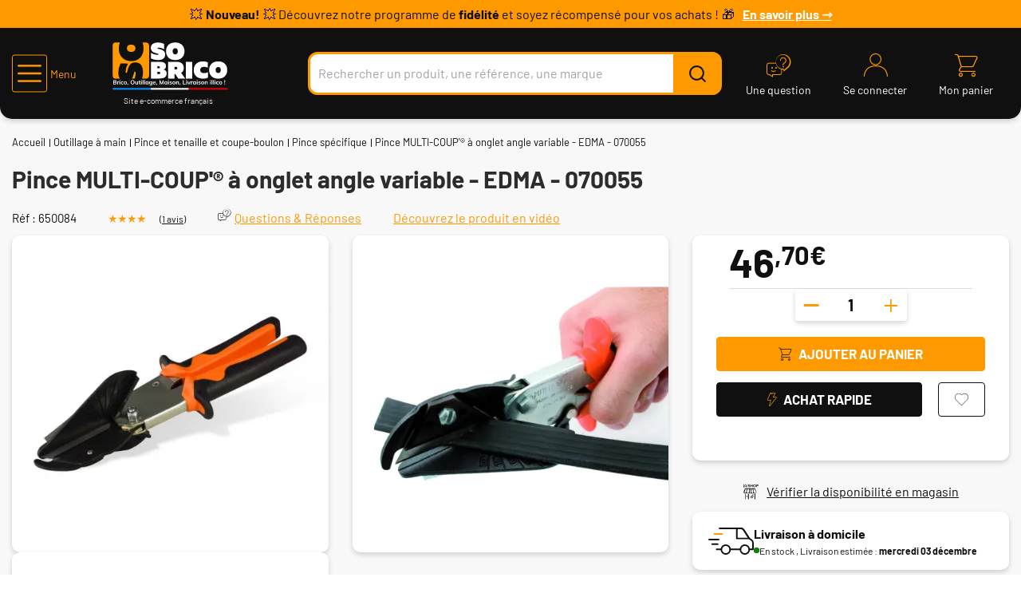

--- FILE ---
content_type: text/html;charset=utf-8
request_url: https://www.sobrico.com/p/edma-pince-decoupe-onglet-edma-multi-coup-070055_SKUM46810.html
body_size: 31775
content:
<!DOCTYPE html>
<html class="no-js" lang="fr"><head><meta http-equiv="X-UA-Compatible" content="IE=edge">
<meta name="viewport" content="width=device-width,initial-scale=1.0"/>
<link rel="shortcut icon" type="image/png" href="/INTERSHOP/static/WFS/AFDB-SoBrico-Site/-/-/fr_FR/assets/sobrico/medias/favicon.ico">
<link rel="apple-touch-icon" sizes="180x180" href="/INTERSHOP/static/WFS/AFDB-SoBrico-Site/-/-/fr_FR/assets/sobrico/medias/apple-touch-icon.png">
<link rel="icon" type="image/png" sizes="32x32" href="/INTERSHOP/static/WFS/AFDB-SoBrico-Site/-/-/fr_FR/assets/sobrico/medias/favicon-32x32.png">
<link rel="icon" type="image/png" sizes="16x16" href="/INTERSHOP/static/WFS/AFDB-SoBrico-Site/-/-/fr_FR/assets/sobrico/medias/favicon-16x16.png">
<link rel="mask-icon" href="/INTERSHOP/static/WFS/AFDB-SoBrico-Site/-/-/fr_FR/assets/sobrico/medias/safari-pinned-tab.svg" color="#5bbad5">
<meta name="msapplication-TileColor" content="#da532c">
<meta name="theme-color" content="#ffffff">

<link rel="preconnect" href="https://www.googletagmanager.com"><meta name="robots" content="index,follow" /><title>Pince MULTI-COUP&#39;&reg; &agrave; onglet angle variable - EDMA - 070055</title><meta name="description" content="Pince MULTI-COUP&#39;&reg; &agrave; onglet angle variable - EDMA - 070055 ✓ En stock ✓ Pince sp&eacute;cifique &agrave; prix imbattable ✓ Livraison gratuite en 24h chrono" /><link rel="canonical" href="https://www.sobrico.com/p/edma-pince-decoupe-onglet-edma-multi-coup-070055_SKUM46810.html" /><script type="application/ld+json" data-qa="structuredDataProductGroupSEO"></script>
<script type="application/ld+json" data-qa="structuredDataProductSEO">
{
"@context": "https://schema.org/",
"@type": "Product",
"name": "Pince MULTI-COUP'® à onglet angle variable - EDMA - 070055",
"image": [

"https:\/\/res.cloudinary.com\/afdb\/image\/upload\/s--I-Pxgg-5--\/c_pad,dpr_auto,f_auto,h_240,w_240\/v1\/afdb-fr\/AFD_113403_.jpeg",
"https:\/\/res.cloudinary.com\/afdb\/image\/upload\/s--tUqqUCkH--\/c_pad,dpr_auto,f_auto,h_240,w_240\/v1\/afdb-fr\/AFD_115168_.jpeg",
"https:\/\/res.cloudinary.com\/afdb\/image\/upload\/s--J757EvvK--\/c_pad,dpr_auto,f_auto,h_240,w_240\/v1\/afdb-fr\/AFD_113402_.jpeg"
],
"description": "<p>La pince de découpe à onglet MULTI-COUP® de la marque Edma possède une lame trapèze interchangeable. Elle est conçue pour les coupes nettes, rapide et sans effort. Cette outil est équipée d'un protecteur de lame en acier.<\/p>\n<p> <\/p>\n<p><b>Domaines d'application :<\/b><\/p>\n<ul>\n<li>Profilés plastiques<\/li>\n<li>Joints caoutchouc de vitrerie<\/li>\n<li>Moulures décoratives<\/li>\n<li>Profilés de finition de carrelage PVC<\/li>\n<li>Bandes de PVC<\/li>\n<\/ul>",
"sku": "650084",
"mpn": "070055",
"gtin":"3476060007001",
"brand": {
"@type": "Brand",
"name": "EDMA"
},

"aggregateRating":{
"ratingValue":"4.0",
"reviewCount":"1",
"@type":"AggregateRating"
},

"offers": {
"@type": "Offer",
"url": "https:\/\/www.sobrico.com\/p\/edma-070055-pince-multi-coup-onglet-angle-variable-edma-070055_SKU650084.html", 
"priceCurrency": "EUR",
"price": "46.7",
"priceValidUntil": "2025-12-31",
"itemCondition": "https://schema.org/NewCondition",
"availability": "https://schema.org/InStock",
"hasMerchantReturnPolicy": {
"@type": "MerchantReturnPolicy",
"applicableCountry": "FR",
"returnPolicyCategory": "https://schema.org/MerchantReturnFiniteReturnWindow",
"merchantReturnDays": 14,
"returnMethod": "https://schema.org/ReturnByMail",
"returnFees": "https://schema.org/FreeReturn",
"refundType": "https://schema.org/FullRefund"
}
}

,"review": [

{
"@type": "Review",
"reviewBody": "Satisfait bonne qualité, bonne prise en mains, coupe nette et précise. ",
"datePublished": "2020-08-06 19:01:42",
"author": {
"@type": "Person",
"name": "client Frantz "
},
"reviewRating": {
"@type": "Rating",
"ratingValue": 4
}
}
]

}
</script><script type="application/ld+json" data-qa="structuredDataBreadcrumbSEO">
{
"@context": "https://schema.org",
"@type": "BreadcrumbList",
"itemListElement": [
{
"@type": "ListItem",
"position": 1,
"name": "Accueil",
"item": "https:\/\/www.sobrico.com\/"
},
{
"@type": "ListItem",
"position": 2,
"name": "Outillage à main",
"item": "https:\/\/www.sobrico.com\/outillage-main_C70932.html"
},
{
"@type": "ListItem",
"position": 3,
"name": "Pince et tenaille et coupe-boulon",
"item": "https:\/\/www.sobrico.com\/outillage-main\/pince-tenaille-coupe-boulon_C70932_71099.html"
},
{
"@type": "ListItem",
"position": 4,
"name": "Pince spécifique",
"item": "https:\/\/www.sobrico.com\/outillage-main\/pince-tenaille-coupe-boulon\/pince-specifique_C70932_71381.html"
}
,{
"@type": "ListItem",
"position": 5,
"name": "Pince MULTI-COUP'® à onglet angle variable - EDMA - 070055",
"item": "https:\/\/www.sobrico.com\/p\/edma-070055-pince-multi-coup-onglet-angle-variable-edma-070055_SKU650084.html"
}

]
}
</script><meta property="og:type" content="product">
<meta property="og:url" content="https:&#47;&#47;www.sobrico.com&#47;p&#47;edma-070055-pince-multi-coup-onglet-angle-variable-edma-070055_SKU650084.html">
<meta property="og:title" content="Pince MULTI-COUP&#39;&reg; &agrave; onglet angle variable - EDMA - 070055 sur SOBRICO.COM">
<meta property="og:site_name" content="Sobrico - Bricolage, Outillage, Quincaillerie, Jardin">
<meta property="og:description" content="Pince MULTI-COUP&#39;&reg; &agrave; onglet angle variable - EDMA - 070055 ✓ En stock ✓ Pince sp&eacute;cifique &agrave; prix imbattable ✓ Livraison gratuite en 24h chrono"><meta property="og:image" content="https:&#47;&#47;res.cloudinary.com&#47;afdb&#47;image&#47;upload&#47;s--tUqqUCkH--&#47;c_pad,dpr_auto,f_auto,h_240,w_240&#47;v1&#47;afdb-fr&#47;AFD_115168_.jpeg">
<meta property="og:image:width" content="240">
<meta property="og:image:height" content="240">
<meta property="og:image:alt" content="Pince MULTI-COUP&#39;&reg; &agrave; onglet angle variable - EDMA - 070055 pas cher"><meta property="product:pretax_price:amount" content="38.92">
<meta property="product:pretax_price:currency" content="EUR"><meta property="product:price:amount" content="46.7">
<meta property="product:price:currency" content="EUR"><link rel="stylesheet" href="/INTERSHOP/static/WFS/AFDB-SoBrico-Site/-/-/fr_FR/assets/sobrico/css/sobrico.ac66a1099d4c73eb1c80.css"><script src="/INTERSHOP/static/WFS/AFDB-SoBrico-Site/-/-/fr_FR/assets/sobrico/js/runtime.f427ff916c8b0c641c68.bundle.js"></script><script src="/INTERSHOP/static/WFS/AFDB-SoBrico-Site/-/-/fr_FR/assets/sobrico/js/sobrico.03c5f11e8f518c3e81d9.bundle.js"></script>
<script>
$(document).ready(function(){
(function($) {
$.fn.bootstrapValidator.i18n.forbiddensymbols = $.extend($.fn.bootstrapValidator.i18n.forbiddensymbols || {}, {
'default': 'Your input contains forbidden symbols.'
});
$.fn.bootstrapValidator.validators.forbiddensymbols = {
enableByHtml5: function($field) {
return (undefined !== $field.attr('forbiddensymbols'));
},
/**
* Return true if and only if the input value is a valid name
*
* @param {BootstrapValidator} validator Validate plugin instance
* @param {jQuery} $field Field element
* @param {Object} [options]
* @returns {Boolean}
*/
validate: function(validator, $field, options) {
var value = $field.val();
if (value === '') {
return true;
}
var forbiddenSymbolsRegExp = /^[^\<\>\&\@\;\%\*\#\|\_\[\]\!\?\~\+\{\}\(\)\:]*$/;
return forbiddenSymbolsRegExp.test(value);
}
};
}(window.jQuery));
});
</script><script type="text/javascript">
if (typeof RetailShop === 'undefined') {var RetailShop = {}};
RetailShop.URLs = {};
RetailShop.URLs.getProductComponents = "https://www.sobrico.com/INTERSHOP/web/WFS/AFDB-SoBrico-Site/fr_FR/-/EUR/ViewProduct-RenderProductComponents?CatalogID=70932&CategoryName=71381"; // additional params: SKU, cid, [cid, cid, ...]
RetailShop.URLs.getRecommendedProducts = "https://www.sobrico.com/INTERSHOP/web/WFS/AFDB-SoBrico-Site/fr_FR/-/EUR/ViewProductRecommendation-Start"; // params: SKU, ContextViewId
RetailShop.URLs.getRecommendationSession = "https://www.sobrico.com/INTERSHOP/web/WFS/AFDB-SoBrico-Site/fr_FR/-/EUR/ViewProductRecommendation-GetSessionData"; // no params
RetailShop.URLs.loginPage = "https://www.sobrico.com/connexion.html";
const REST_WEB_ADAPTER = '/INTERSHOP/rest';
const CURRENT_DOMAIN = 'AFDB-SoBrico-Site';
const SERVER_GROUP = 'WFS';
const LOCALE = '';
window.USER_UUID = 'Sobrico';
</script><!-- import googlefont -->
<style type="text/css">@font-face {font-family:Barlow;font-style:normal;font-weight:400;src:url(/cf-fonts/s/barlow/5.0.11/vietnamese/400/normal.woff2);unicode-range:U+0102-0103,U+0110-0111,U+0128-0129,U+0168-0169,U+01A0-01A1,U+01AF-01B0,U+0300-0301,U+0303-0304,U+0308-0309,U+0323,U+0329,U+1EA0-1EF9,U+20AB;font-display:swap;}@font-face {font-family:Barlow;font-style:normal;font-weight:400;src:url(/cf-fonts/s/barlow/5.0.11/latin/400/normal.woff2);unicode-range:U+0000-00FF,U+0131,U+0152-0153,U+02BB-02BC,U+02C6,U+02DA,U+02DC,U+0304,U+0308,U+0329,U+2000-206F,U+2074,U+20AC,U+2122,U+2191,U+2193,U+2212,U+2215,U+FEFF,U+FFFD;font-display:swap;}@font-face {font-family:Barlow;font-style:normal;font-weight:400;src:url(/cf-fonts/s/barlow/5.0.11/latin-ext/400/normal.woff2);unicode-range:U+0100-02AF,U+0304,U+0308,U+0329,U+1E00-1E9F,U+1EF2-1EFF,U+2020,U+20A0-20AB,U+20AD-20CF,U+2113,U+2C60-2C7F,U+A720-A7FF;font-display:swap;}@font-face {font-family:Barlow;font-style:normal;font-weight:700;src:url(/cf-fonts/s/barlow/5.0.11/latin-ext/700/normal.woff2);unicode-range:U+0100-02AF,U+0304,U+0308,U+0329,U+1E00-1E9F,U+1EF2-1EFF,U+2020,U+20A0-20AB,U+20AD-20CF,U+2113,U+2C60-2C7F,U+A720-A7FF;font-display:swap;}@font-face {font-family:Barlow;font-style:normal;font-weight:700;src:url(/cf-fonts/s/barlow/5.0.11/vietnamese/700/normal.woff2);unicode-range:U+0102-0103,U+0110-0111,U+0128-0129,U+0168-0169,U+01A0-01A1,U+01AF-01B0,U+0300-0301,U+0303-0304,U+0308-0309,U+0323,U+0329,U+1EA0-1EF9,U+20AB;font-display:swap;}@font-face {font-family:Barlow;font-style:normal;font-weight:700;src:url(/cf-fonts/s/barlow/5.0.11/latin/700/normal.woff2);unicode-range:U+0000-00FF,U+0131,U+0152-0153,U+02BB-02BC,U+02C6,U+02DA,U+02DC,U+0304,U+0308,U+0329,U+2000-206F,U+2074,U+20AC,U+2122,U+2191,U+2193,U+2212,U+2215,U+FEFF,U+FFFD;font-display:swap;}</style><style type="text/css">/* Nouveau style pour le texte de l'offre Flash */
.slide0-text {

  color: #101010;
  text-align: center;
  line-height: 35px;
}
.robot{font-size : 12px;font-style:italic;}

/* Ajouter une taille de police plus grande pour les éléments en gras */
.highlight-text {
  font-size: 20px; /* Taille de police par défaut : 16px + 2px */
  font-weight: bold;
color : #000000;
}

/* Autres styles restent inchangés */
.sobrico-banner-slider {
  width: 100%;
  background-color: #ff9900;
  height: 35px;
  display: flex;
  align-items: center;
  justify-content: center;
  text-align: center;
  color: #101010;
  font-size: 16px;
  overflow: hidden;
}

.sobrico-slider-content {
  display: flex;
  width: 100%;
  max-width: 1200px;
  height: 100%;
  justify-content: center;
  align-items: center;
  line-height: 35px;
}

.sobrico-slide {
  position: absolute;
  top: 0;
  left: 0;
  width: 100%;
  display: none;
  align-items: center;
  justify-content: center;
  text-align: center;
  transition: opacity 0.5s ease-in-out;
}

.sobrico-slide.active {
  display: flex;
  opacity: 1;
}

.sobrico-banner-link {
  color: #fff;
  text-decoration: underline;
  margin-left: 10px;
}

/* Ajustement des émojis */
.slide1-text::before , .slide0-text::before {
  content: "\01F4A5";
  margin-right: 4px;
}

.new::after {
  content: "\01F4A5";
  margin-left: 4px;
}

.slide1-text::after {
  content: "\01F381";
  margin-left: 4px;
}

.slide2-text::before {
  content: "\01F4B3";
  margin-right: 4px;
}

.slide3-text::before {
  content: "\01F4E6";
  margin-right: 4px;
}

/* Logo Alma */
.sobrico-alma-logo {
  height: 20px;
  margin-left: 8px;
  vertical-align: middle;
}

/* Responsivité */
@media (max-width: 768px) {
  .sobrico-banner-slider {
    font-size: 14px;
  }
  .sobrico-alma-logo {
    height: 18px;
  }
}

@media (max-width: 480px) {
  .sobrico-banner-slider {
    font-size: 12px;
  }
  .sobrico-alma-logo {
    height: 16px;
  }
}
</style><script type="text/javascript">
window.cssDir = "/INTERSHOP/static/WFS/AFDB-SoBrico-Site/-/-/fr_FR/css/";
window.imgDir = "/INTERSHOP/static/WFS/AFDB-SoBrico-Site/-/-/fr_FR/images/";
</script>









<!-- Google Tag Manager -->
<script>(function(w,d,s,l,i){w[l]=w[l]||[];w[l].push({'gtm.start':
new Date().getTime(),event:'gtm.js'});var f=d.getElementsByTagName(s)[0],
j=d.createElement(s),dl=l!='dataLayer'?'&l='+l:'';j.async=true;j.src=
'//www.googletagmanager.com/gtm.js?id='+i+dl;f.parentNode.insertBefore(j,f);
})(window,document,'script','dataLayer','GTM-NPCW5WR');</script>
<!-- End Google Tag Manager --> <script type="text/javascript">
window.dataLayer = window.dataLayer || [];
dataLayer.push({
"env": {
"name": "prod_live"
}
});
</script></head>
<body 
data-spy="scroll" data-target=".navbar" data-offset="250"
data-workingtemplate="page&#47;ProductPage"
>
<!-- Google Tag Manager (noscript) -->
<noscript><iframe src="https://www.googletagmanager.com/ns.html?id=GTM-NPCW5WR" height="0" width="0" style="display:none;visibility:hidden"></iframe></noscript>
<!-- End Google Tag Manager (noscript) --><noscript>
<div class="system-notification">
<div class="container">
<div class="row">
<div class="col-sm-12">
<div class="system-notification-icon">
</div>
<div class="system-notification-text">
<p>Il semble que JavaScript est d&eacute;sactiv&eacute; dans votre navigateur.</p>
<p>Pour utiliser ce site Web, JavaScript doit être activé dans votre navigateur.</p>
<p>Veuillez activer JavaScript et recharger cette page.</p>
</div>
</div>
</div>
</div>
</div>
</noscript><div id="disabled-cookies-warning" style="display: none;">
<div class="system-notification">
<div class="container">
<div class="row">
<div class="col-sm-12">
<div class="system-notification-icon">
</div>
<div class="system-notification-text">
<p>Il semble que votre navigateur a d&eacute;sactiv&eacute; les cookies.</p>
<p>Le site Web exige que votre navigateur active les cookies pour ouvrir une session.</p>
<p>Veuillez activer les cookies et recharger cette page.</p>
</div>
</div>
</div>
</div>
</div>
<script type="text/javascript">
(function cookieTest(){
var name = 'cookie_test';
if(location.protocol == 'https:') {
document.cookie = name + '=; Secure; SameSite=None;';
} else {
document.cookie = name + '=;';
}
if (document.cookie.indexOf(name) == -1) {
$('#disabled-cookies-warning').show();
}
document.cookie = name + '=; expires=Thu, 01-Jan-70 00:00:01 GMT;';
})();
</script>
</div><div class="hidden"></div>
<header data-testing-id="page-header" class="sticky top hidden-print"><script type="text/javascript">
var _cms = new Object();
_cms.webRoot = "/INTERSHOP/static/WFS/AFDB-SoBrico-Site/-/-/fr_FR";
_cms.contentURL = "/INTERSHOP/static/WFS/AFDB-SoBrico-Site/-/-/fr_FR/";
</script><div class="UDPC"><div class="hidden-xs">
    <div class="sobrico-banner-slider">
        <div class="sobrico-slider-content">

        <!-- Slide pour le programme de fidélité -->
            <div id="sobrico-slide1" class="sobrico-slide active"><span class="slide1-text"><span class="new"><strong>Nouveau!</strong></span> Découvrez notre programme de <strong>fidélité</strong> et soyez récompensé pour vos achats !</span> <a class="sobrico-banner-link" href="https://www.sobrico.com/page/programme-fidelite.html"><strong>En savoir plus ⇾</strong></a></div>

        <!-- Slide pour le paiement en 3 ou 4 fois -->
            <div id="sobrico-slide2" class="sobrico-slide"><span class="slide2-text">Payez en 3 ou 4 fois <strong>sans frais</strong> avec</span> <img class="sobrico-alma-logo" src="https://res.cloudinary.com/afdb/image/upload/v1730985374/sobrico-com/evenement/Alma-logo-blanc.svg" alt="Alma" /></div>

        <!-- Slide pour le retour 100 jours -->
            <div id="sobrico-slide3" class="sobrico-slide"><span class="slide3-text">Retours <strong>gratuits</strong> pendant 100 jours !</span></div>

        </div>
    </div>
</div><script type="text/javascript">// slider.js
document.addEventListener("DOMContentLoaded", function() {
  const slides = document.querySelectorAll(".sobrico-slide");
  let currentSlide = 0;

  function changeSlide() {
    slides[currentSlide].classList.remove("active");
    currentSlide = (currentSlide + 1) % slides.length;
    slides[currentSlide].classList.add("active");
  }

  setInterval(changeSlide, 5000); // Changer toutes les 5 secondes
});
</script></div><div class="header-top">
<div class="block header-mobile-burger md:hidden ">
<a role="button" data-panels-trigger="panels_nav" class="icon icon-menu-burger !flex items-center" aria-hidden="true"><span class="ml-1 text-14">Menu</span></a>
<div class="hidden">
<ul data-panels-target="navigation">
<li class="level-li">
<a class="level-all" href="https://www.sobrico.com/produits.html">Voir tous les produits</a>
</li>




<li class="level-li ">
<a data-parent="Nos produits"
data-current="Outillage &agrave; main"
data-depth="0"
data-item="true"
class=" level-a
level-a-icon level-a-next
"
href="https://www.sobrico.com/outillage-main_C70932.html"
data-testing-id="70932-link"
><img class="picto" src="/INTERSHOP/static/WFS/AFDB-SoBrico-Site/-/AFDB/fr_FR/catalogs/icons/outillage-main.svg" alt="" loading="lazy">Outillage &agrave; main<span class="next icon-arrows-right" data-next="true" aria-hidden="true"></span></a>




<ul class="1 "><li class="level-li 1-item"><a class="level-a-70932 level-a  level-a-next"

href="https://www.sobrico.com/outillage-main/outil-frapper_C70932_71096.html"

data-parent="Outillage &agrave; main"
data-current="Outil &agrave; frapper"
data-depth="1"
data-item="true"
data-testing-id="71096-link"
data-call-subcategories="https://www.sobrico.com/INTERSHOP/web/WFS/AFDB-SoBrico-Site/fr_FR/-/EUR/IncludeNavigation-GetSubCategories?CatalogID=70932&CategoryName=71096"
>Outil &agrave; frapper<span class="next icon-arrows-right" data-next="true"></span>
</a></li><li class="level-li 1-item"><a class="level-a-70932 level-a  level-a-next"

href="https://www.sobrico.com/outillage-main/filetage-taraudage_C70932_71097.html"

data-parent="Outillage &agrave; main"
data-current="Filetage et taraudage"
data-depth="1"
data-item="true"
data-testing-id="71097-link"
data-call-subcategories="https://www.sobrico.com/INTERSHOP/web/WFS/AFDB-SoBrico-Site/fr_FR/-/EUR/IncludeNavigation-GetSubCategories?CatalogID=70932&CategoryName=71097"
>Filetage et taraudage<span class="next icon-arrows-right" data-next="true"></span>
</a></li><li class="level-li 1-item"><a class="level-a-70932 level-a  level-a-next"

href="https://www.sobrico.com/outillage-main/mesure-tracage_C70932_71098.html"

data-parent="Outillage &agrave; main"
data-current="Mesure et tra&ccedil;age"
data-depth="1"
data-item="true"
data-testing-id="71098-link"
data-call-subcategories="https://www.sobrico.com/INTERSHOP/web/WFS/AFDB-SoBrico-Site/fr_FR/-/EUR/IncludeNavigation-GetSubCategories?CatalogID=70932&CategoryName=71098"
>Mesure et tra&ccedil;age<span class="next icon-arrows-right" data-next="true"></span>
</a></li><li class="level-li 1-item"><a class="level-a-70932 level-a  level-a-next"

href="https://www.sobrico.com/outillage-main/pince-tenaille-coupe-boulon_C70932_71099.html"

data-parent="Outillage &agrave; main"
data-current="Pince et tenaille et coupe-boulon"
data-depth="1"
data-item="true"
data-testing-id="71099-link"
data-call-subcategories="https://www.sobrico.com/INTERSHOP/web/WFS/AFDB-SoBrico-Site/fr_FR/-/EUR/IncludeNavigation-GetSubCategories?CatalogID=70932&CategoryName=71099"
>Pince et tenaille et coupe-boulon<span class="next icon-arrows-right" data-next="true"></span>
</a></li><li class="level-li 1-item"><a class="level-a-70932 level-a  level-a-next"

href="https://www.sobrico.com/outillage-main/outil-decoupe_C70932_71100.html"

data-parent="Outillage &agrave; main"
data-current="Outil de d&eacute;coupe"
data-depth="1"
data-item="true"
data-testing-id="71100-link"
data-call-subcategories="https://www.sobrico.com/INTERSHOP/web/WFS/AFDB-SoBrico-Site/fr_FR/-/EUR/IncludeNavigation-GetSubCategories?CatalogID=70932&CategoryName=71100"
>Outil de d&eacute;coupe<span class="next icon-arrows-right" data-next="true"></span>
</a></li><li class="level-li 1-item"><a class="level-a-70932 level-a  level-a-next"

href="https://www.sobrico.com/outillage-main/marteau-maillet-massette_C70932_71101.html"

data-parent="Outillage &agrave; main"
data-current="Marteau, maillet et massette"
data-depth="1"
data-item="true"
data-testing-id="71101-link"
data-call-subcategories="https://www.sobrico.com/INTERSHOP/web/WFS/AFDB-SoBrico-Site/fr_FR/-/EUR/IncludeNavigation-GetSubCategories?CatalogID=70932&CategoryName=71101"
>Marteau, maillet et massette<span class="next icon-arrows-right" data-next="true"></span>
</a></li><li class="level-li 1-item"><a class="level-a-70932 level-a  level-a-next"

href="https://www.sobrico.com/outillage-main/tournevis_C70932_71102.html"

data-parent="Outillage &agrave; main"
data-current="Tournevis"
data-depth="1"
data-item="true"
data-testing-id="71102-link"
data-call-subcategories="https://www.sobrico.com/INTERSHOP/web/WFS/AFDB-SoBrico-Site/fr_FR/-/EUR/IncludeNavigation-GetSubCategories?CatalogID=70932&CategoryName=71102"
>Tournevis<span class="next icon-arrows-right" data-next="true"></span>
</a></li><li class="level-li 1-item"><a class="level-a-70932 level-a  level-a-next"

href="https://www.sobrico.com/outillage-main/outil-finition_C70932_71103.html"

data-parent="Outillage &agrave; main"
data-current="Outil de finition"
data-depth="1"
data-item="true"
data-testing-id="71103-link"
data-call-subcategories="https://www.sobrico.com/INTERSHOP/web/WFS/AFDB-SoBrico-Site/fr_FR/-/EUR/IncludeNavigation-GetSubCategories?CatalogID=70932&CategoryName=71103"
>Outil de finition<span class="next icon-arrows-right" data-next="true"></span>
</a></li><li class="level-li 1-item"><a class="level-a-70932 level-a  level-a-next"

href="https://www.sobrico.com/outillage-main/outil-applique_C70932_71104.html"

data-parent="Outillage &agrave; main"
data-current="Outil d&#39;applique"
data-depth="1"
data-item="true"
data-testing-id="71104-link"
data-call-subcategories="https://www.sobrico.com/INTERSHOP/web/WFS/AFDB-SoBrico-Site/fr_FR/-/EUR/IncludeNavigation-GetSubCategories?CatalogID=70932&CategoryName=71104"
>Outil d&#39;applique<span class="next icon-arrows-right" data-next="true"></span>
</a></li><li class="level-li 1-item"><a class="level-a-70932 level-a  level-a-next"

href="https://www.sobrico.com/outillage-main/cle-douille_C70932_71105.html"

data-parent="Outillage &agrave; main"
data-current="Cl&eacute; et douille"
data-depth="1"
data-item="true"
data-testing-id="71105-link"
data-call-subcategories="https://www.sobrico.com/INTERSHOP/web/WFS/AFDB-SoBrico-Site/fr_FR/-/EUR/IncludeNavigation-GetSubCategories?CatalogID=70932&CategoryName=71105"
>Cl&eacute; et douille<span class="next icon-arrows-right" data-next="true"></span>
</a></li><li class="level-li 1-item"><a class="level-a-70932 level-a  level-a-next"

href="https://www.sobrico.com/outillage-main/amenagement-atelier_C70932_71106.html"

data-parent="Outillage &agrave; main"
data-current="Am&eacute;nagement de l&#39;atelier"
data-depth="1"
data-item="true"
data-testing-id="71106-link"
data-call-subcategories="https://www.sobrico.com/INTERSHOP/web/WFS/AFDB-SoBrico-Site/fr_FR/-/EUR/IncludeNavigation-GetSubCategories?CatalogID=70932&CategoryName=71106"
>Am&eacute;nagement de l&#39;atelier<span class="next icon-arrows-right" data-next="true"></span>
</a></li><li class="level-li 1-item"><a class="level-a-70932 level-a  level-a-next"

href="https://www.sobrico.com/outillage-main/materiel-chantier_C70932_71107.html"

data-parent="Outillage &agrave; main"
data-current="Materiel de chantier"
data-depth="1"
data-item="true"
data-testing-id="71107-link"
data-call-subcategories="https://www.sobrico.com/INTERSHOP/web/WFS/AFDB-SoBrico-Site/fr_FR/-/EUR/IncludeNavigation-GetSubCategories?CatalogID=70932&CategoryName=71107"
>Materiel de chantier<span class="next icon-arrows-right" data-next="true"></span>
</a></li><li class="level-li 1-item"><a class="level-a-70932 level-a  level-a-next"

href="https://www.sobrico.com/outillage-main/outillage-specialise_C70932_71748.html"

data-parent="Outillage &agrave; main"
data-current="Outillage sp&eacute;cialis&eacute;"
data-depth="1"
data-item="true"
data-testing-id="71748-link"
data-call-subcategories="https://www.sobrico.com/INTERSHOP/web/WFS/AFDB-SoBrico-Site/fr_FR/-/EUR/IncludeNavigation-GetSubCategories?CatalogID=70932&CategoryName=71748"
>Outillage sp&eacute;cialis&eacute;<span class="next icon-arrows-right" data-next="true"></span>
</a></li><li class="level-li 1-item"><a class="level-a-70932 level-a  level-a-next"

href="https://www.sobrico.com/outillage-main/articles-outillage-main-plus-recherches_C70932_topSearchOutillageamain.html"

data-parent="Outillage &agrave; main"
data-current="Les articles d&#39;outillage &agrave; main les plus recherch&eacute;s"
data-depth="1"
data-item="true"
data-testing-id="topSearchOutillageamain-link"
data-call-subcategories="https://www.sobrico.com/INTERSHOP/web/WFS/AFDB-SoBrico-Site/fr_FR/-/EUR/IncludeNavigation-GetSubCategories?CatalogID=70932&CategoryName=topSearchOutillageamain"
>Les articles d&#39;outillage &agrave; main les plus recherch&eacute;s<span class="next icon-arrows-right" data-next="true"></span>
</a></li></ul></li><li class="level-li ">
<a data-parent="Nos produits"
data-current="Outillage &eacute;lectroportatif"
data-depth="0"
data-item="true"
class=" level-a
level-a-icon level-a-next
"
href="https://www.sobrico.com/outillage-electroportatif_C70933.html"
data-testing-id="70933-link"
><img class="picto" src="/INTERSHOP/static/WFS/AFDB-SoBrico-Site/-/AFDB/fr_FR/catalogs/icons/electroportatif.svg" alt="" loading="lazy">Outillage &eacute;lectroportatif<span class="next icon-arrows-right" data-next="true" aria-hidden="true"></span></a>




<ul class="1 "><li class="level-li 1-item"><a class="level-a-70933 level-a  level-a-next"

href="https://www.sobrico.com/outillage-electroportatif/perceuse-visseuse-boulonneuse_C70933_71109.html"

data-parent="Outillage &eacute;lectroportatif"
data-current="Perceuse, visseuse et boulonneuse"
data-depth="1"
data-item="true"
data-testing-id="71109-link"
data-call-subcategories="https://www.sobrico.com/INTERSHOP/web/WFS/AFDB-SoBrico-Site/fr_FR/-/EUR/IncludeNavigation-GetSubCategories?CatalogID=70933&CategoryName=71109"
>Perceuse, visseuse et boulonneuse<span class="next icon-arrows-right" data-next="true"></span>
</a></li><li class="level-li 1-item"><a class="level-a-70933 level-a  level-a-next"

href="https://www.sobrico.com/outillage-electroportatif/meuleuse-rainureuse-surfaceuse_C70933_71110.html"

data-parent="Outillage &eacute;lectroportatif"
data-current="Meuleuse, rainureuse et surfaceuse"
data-depth="1"
data-item="true"
data-testing-id="71110-link"
data-call-subcategories="https://www.sobrico.com/INTERSHOP/web/WFS/AFDB-SoBrico-Site/fr_FR/-/EUR/IncludeNavigation-GetSubCategories?CatalogID=70933&CategoryName=71110"
>Meuleuse, rainureuse et surfaceuse<span class="next icon-arrows-right" data-next="true"></span>
</a></li><li class="level-li 1-item"><a class="level-a-70933 level-a  level-a-next"

href="https://www.sobrico.com/outillage-electroportatif/decoupeuse-disque-tronconneuse-materiaux_C70933_71111.html"

data-parent="Outillage &eacute;lectroportatif"
data-current="D&eacute;coupeuse &agrave; disque et tron&ccedil;onneuse &agrave; mat&eacute;riaux"
data-depth="1"
data-item="true"
data-testing-id="71111-link"
data-call-subcategories="https://www.sobrico.com/INTERSHOP/web/WFS/AFDB-SoBrico-Site/fr_FR/-/EUR/IncludeNavigation-GetSubCategories?CatalogID=70933&CategoryName=71111"
>D&eacute;coupeuse &agrave; disque et tron&ccedil;onneuse &agrave; mat&eacute;riaux<span class="next icon-arrows-right" data-next="true"></span>
</a></li><li class="level-li 1-item"><a class="level-a-70933 level-a  level-a-next"

href="https://www.sobrico.com/outillage-electroportatif/marteau-perforateur-marteau-piqueur-foreuse-malaxeur_C70933_71112.html"

data-parent="Outillage &eacute;lectroportatif"
data-current="Marteau-perforateur, marteau-piqueur, foreuse et malaxeur"
data-depth="1"
data-item="true"
data-testing-id="71112-link"
data-call-subcategories="https://www.sobrico.com/INTERSHOP/web/WFS/AFDB-SoBrico-Site/fr_FR/-/EUR/IncludeNavigation-GetSubCategories?CatalogID=70933&CategoryName=71112"
>Marteau-perforateur, marteau-piqueur, foreuse et malaxeur<span class="next icon-arrows-right" data-next="true"></span>
</a></li><li class="level-li 1-item"><a class="level-a-70933 level-a  level-a-next"

href="https://www.sobrico.com/outillage-electroportatif/scie-sauteuse-scie-sabre_C70933_71113.html"

data-parent="Outillage &eacute;lectroportatif"
data-current="Scie sauteuse et scie sabre"
data-depth="1"
data-item="true"
data-testing-id="71113-link"
data-call-subcategories="https://www.sobrico.com/INTERSHOP/web/WFS/AFDB-SoBrico-Site/fr_FR/-/EUR/IncludeNavigation-GetSubCategories?CatalogID=70933&CategoryName=71113"
>Scie sauteuse et scie sabre<span class="next icon-arrows-right" data-next="true"></span>
</a></li><li class="level-li 1-item"><a class="level-a-70933 level-a  level-a-next"

href="https://www.sobrico.com/outillage-electroportatif/scie-circulaire-scie-plongeante_C70933_71114.html"

data-parent="Outillage &eacute;lectroportatif"
data-current="Scie circulaire et scie plongeante"
data-depth="1"
data-item="true"
data-testing-id="71114-link"
data-call-subcategories="https://www.sobrico.com/INTERSHOP/web/WFS/AFDB-SoBrico-Site/fr_FR/-/EUR/IncludeNavigation-GetSubCategories?CatalogID=70933&CategoryName=71114"
>Scie circulaire et scie plongeante<span class="next icon-arrows-right" data-next="true"></span>
</a></li><li class="level-li 1-item"><a class="level-a-70933 level-a  level-a-next"

href="https://www.sobrico.com/outillage-electroportatif/scie-stationnaire-touret-meuler_C70933_71115.html"

data-parent="Outillage &eacute;lectroportatif"
data-current="Scie stationnaire et touret &agrave; meuler"
data-depth="1"
data-item="true"
data-testing-id="71115-link"
data-call-subcategories="https://www.sobrico.com/INTERSHOP/web/WFS/AFDB-SoBrico-Site/fr_FR/-/EUR/IncludeNavigation-GetSubCategories?CatalogID=70933&CategoryName=71115"
>Scie stationnaire et touret &agrave; meuler<span class="next icon-arrows-right" data-next="true"></span>
</a></li><li class="level-li 1-item"><a class="level-a-70933 level-a  level-a-next"

href="https://www.sobrico.com/outillage-electroportatif/ponceuse-rabot_C70933_71116.html"

data-parent="Outillage &eacute;lectroportatif"
data-current="Ponceuse et rabot"
data-depth="1"
data-item="true"
data-testing-id="71116-link"
data-call-subcategories="https://www.sobrico.com/INTERSHOP/web/WFS/AFDB-SoBrico-Site/fr_FR/-/EUR/IncludeNavigation-GetSubCategories?CatalogID=70933&CategoryName=71116"
>Ponceuse et rabot<span class="next icon-arrows-right" data-next="true"></span>
</a></li><li class="level-li 1-item"><a class="level-a-70933 level-a  level-a-next"

href="https://www.sobrico.com/outillage-electroportatif/fraiseuse-defonceuse-lamelleuse-affleureuse_C70933_71117.html"

data-parent="Outillage &eacute;lectroportatif"
data-current="Fraiseuse, d&eacute;fonceuse, lamelleuse et affleureuse"
data-depth="1"
data-item="true"
data-testing-id="71117-link"
data-call-subcategories="https://www.sobrico.com/INTERSHOP/web/WFS/AFDB-SoBrico-Site/fr_FR/-/EUR/IncludeNavigation-GetSubCategories?CatalogID=70933&CategoryName=71117"
>Fraiseuse, d&eacute;fonceuse, lamelleuse et affleureuse<span class="next icon-arrows-right" data-next="true"></span>
</a></li><li class="level-li 1-item"><a class="level-a-70933 level-a  level-a-next"

href="https://www.sobrico.com/outillage-electroportatif/cloueur-compresseur-pince_C70933_71118.html"

data-parent="Outillage &eacute;lectroportatif"
data-current="Cloueur, compresseur et pince"
data-depth="1"
data-item="true"
data-testing-id="71118-link"
data-call-subcategories="https://www.sobrico.com/INTERSHOP/web/WFS/AFDB-SoBrico-Site/fr_FR/-/EUR/IncludeNavigation-GetSubCategories?CatalogID=70933&CategoryName=71118"
>Cloueur, compresseur et pince<span class="next icon-arrows-right" data-next="true"></span>
</a></li><li class="level-li 1-item"><a class="level-a-70933 level-a  level-a-next"

href="https://www.sobrico.com/outillage-electroportatif/outillage-precision-multifonctions-decapeur-thermique_C70933_71119.html"

data-parent="Outillage &eacute;lectroportatif"
data-current="Outillage de pr&eacute;cision, multifonctions et d&eacute;capeur thermique"
data-depth="1"
data-item="true"
data-testing-id="71119-link"
data-call-subcategories="https://www.sobrico.com/INTERSHOP/web/WFS/AFDB-SoBrico-Site/fr_FR/-/EUR/IncludeNavigation-GetSubCategories?CatalogID=70933&CategoryName=71119"
>Outillage de pr&eacute;cision, multifonctions et d&eacute;capeur thermique<span class="next icon-arrows-right" data-next="true"></span>
</a></li><li class="level-li 1-item"><a class="level-a-70933 level-a  level-a-next"

href="https://www.sobrico.com/outillage-electroportatif/telemetre-laser_C70933_71120.html"

data-parent="Outillage &eacute;lectroportatif"
data-current="T&eacute;l&eacute;m&egrave;tre et laser"
data-depth="1"
data-item="true"
data-testing-id="71120-link"
data-call-subcategories="https://www.sobrico.com/INTERSHOP/web/WFS/AFDB-SoBrico-Site/fr_FR/-/EUR/IncludeNavigation-GetSubCategories?CatalogID=70933&CategoryName=71120"
>T&eacute;l&eacute;m&egrave;tre et laser<span class="next icon-arrows-right" data-next="true"></span>
</a></li><li class="level-li 1-item"><a class="level-a-70933 level-a  level-a-next"

href="https://www.sobrico.com/outillage-electroportatif/appareil-soudure_C70933_71121.html"

data-parent="Outillage &eacute;lectroportatif"
data-current="Appareil de soudure"
data-depth="1"
data-item="true"
data-testing-id="71121-link"
data-call-subcategories="https://www.sobrico.com/INTERSHOP/web/WFS/AFDB-SoBrico-Site/fr_FR/-/EUR/IncludeNavigation-GetSubCategories?CatalogID=70933&CategoryName=71121"
>Appareil de soudure<span class="next icon-arrows-right" data-next="true"></span>
</a></li><li class="level-li 1-item"><a class="level-a-70933 level-a  level-a-next"

href="https://www.sobrico.com/outillage-electroportatif/aspirateur-injecteur-extracteur_C70933_71122.html"

data-parent="Outillage &eacute;lectroportatif"
data-current="Aspirateur et injecteur extracteur"
data-depth="1"
data-item="true"
data-testing-id="71122-link"
data-call-subcategories="https://www.sobrico.com/INTERSHOP/web/WFS/AFDB-SoBrico-Site/fr_FR/-/EUR/IncludeNavigation-GetSubCategories?CatalogID=70933&CategoryName=71122"
>Aspirateur et injecteur extracteur<span class="next icon-arrows-right" data-next="true"></span>
</a></li><li class="level-li 1-item"><a class="level-a-70933 level-a  level-a-next"

href="https://www.sobrico.com/outillage-electroportatif/radio-chantier-machine-cafe_C70933_71123.html"

data-parent="Outillage &eacute;lectroportatif"
data-current="Radio de chantier et machine &agrave; caf&eacute;"
data-depth="1"
data-item="true"
data-testing-id="71123-link"
data-call-subcategories="https://www.sobrico.com/INTERSHOP/web/WFS/AFDB-SoBrico-Site/fr_FR/-/EUR/IncludeNavigation-GetSubCategories?CatalogID=70933&CategoryName=71123"
>Radio de chantier et machine &agrave; caf&eacute;<span class="next icon-arrows-right" data-next="true"></span>
</a></li><li class="level-li 1-item"><a class="level-a-70933 level-a  level-a-next"

href="https://www.sobrico.com/outillage-electroportatif/ensemble-machines_C70933_71124.html"

data-parent="Outillage &eacute;lectroportatif"
data-current="Ensemble de machines"
data-depth="1"
data-item="true"
data-testing-id="71124-link"
data-call-subcategories="https://www.sobrico.com/INTERSHOP/web/WFS/AFDB-SoBrico-Site/fr_FR/-/EUR/IncludeNavigation-GetSubCategories?CatalogID=70933&CategoryName=71124"
>Ensemble de machines<span class="next icon-arrows-right" data-next="true"></span>
</a></li><li class="level-li 1-item"><a class="level-a-70933 level-a  level-a-next"

href="https://www.sobrico.com/outillage-electroportatif/batterie-chargeur_C70933_71125.html"

data-parent="Outillage &eacute;lectroportatif"
data-current="Batterie et chargeur"
data-depth="1"
data-item="true"
data-testing-id="71125-link"
data-call-subcategories="https://www.sobrico.com/INTERSHOP/web/WFS/AFDB-SoBrico-Site/fr_FR/-/EUR/IncludeNavigation-GetSubCategories?CatalogID=70933&CategoryName=71125"
>Batterie et chargeur<span class="next icon-arrows-right" data-next="true"></span>
</a></li><li class="level-li 1-item"><a class="level-a-70933 level-a  level-a-next"

href="https://www.sobrico.com/outillage-electroportatif/outils-electro-plus-recherches_C70933_topSearchElectro.html"

data-parent="Outillage &eacute;lectroportatif"
data-current="Les outils &eacute;lectro les plus recherch&eacute;s"
data-depth="1"
data-item="true"
data-testing-id="topSearchElectro-link"
data-call-subcategories="https://www.sobrico.com/INTERSHOP/web/WFS/AFDB-SoBrico-Site/fr_FR/-/EUR/IncludeNavigation-GetSubCategories?CatalogID=70933&CategoryName=topSearchElectro"
>Les outils &eacute;lectro les plus recherch&eacute;s<span class="next icon-arrows-right" data-next="true"></span>
</a></li></ul></li><li class="level-li ">
<a data-parent="Nos produits"
data-current="Accessoires et consommables pour outillage &eacute;lectroportatif"
data-depth="0"
data-item="true"
class=" level-a
level-a-icon level-a-next
"
href="https://www.sobrico.com/accessoires-consommables-outillage-electroportatif_C72545.html"
data-testing-id="72545-link"
><img class="picto" src="/INTERSHOP/static/WFS/AFDB-SoBrico-Site/-/AFDB/fr_FR/catalogs/icons/accessoires_electroportatif.svg" alt="" loading="lazy">Accessoires et consommables pour outillage &eacute;lectroportatif<span class="next icon-arrows-right" data-next="true" aria-hidden="true"></span></a>




<ul class="1 "><li class="level-li 1-item"><a class="level-a-72545 level-a  level-a-next"

href="https://www.sobrico.com/accessoires-consommables-outillage-electroportatif/accessoire-emmanchement-cylindrique_C72545_71126.html"

data-parent="Accessoires et consommables pour outillage &eacute;lectroportatif"
data-current="Accessoire &agrave; emmanchement cylindrique"
data-depth="1"
data-item="true"
data-testing-id="71126-link"
data-call-subcategories="https://www.sobrico.com/INTERSHOP/web/WFS/AFDB-SoBrico-Site/fr_FR/-/EUR/IncludeNavigation-GetSubCategories?CatalogID=72545&CategoryName=71126"
>Accessoire &agrave; emmanchement cylindrique<span class="next icon-arrows-right" data-next="true"></span>
</a></li><li class="level-li 1-item"><a class="level-a-72545 level-a  level-a-next"

href="https://www.sobrico.com/accessoires-consommables-outillage-electroportatif/accessoire-emmanchement-6-pans_C72545_71127.html"

data-parent="Accessoires et consommables pour outillage &eacute;lectroportatif"
data-current="Accessoire &agrave; emmanchement 6 pans"
data-depth="1"
data-item="true"
data-testing-id="71127-link"
data-call-subcategories="https://www.sobrico.com/INTERSHOP/web/WFS/AFDB-SoBrico-Site/fr_FR/-/EUR/IncludeNavigation-GetSubCategories?CatalogID=72545&CategoryName=71127"
>Accessoire &agrave; emmanchement 6 pans<span class="next icon-arrows-right" data-next="true"></span>
</a></li><li class="level-li 1-item"><a class="level-a-72545 level-a  level-a-next"

href="https://www.sobrico.com/accessoires-consommables-outillage-electroportatif/accessoire-emmanchement-sds-plus_C72545_71128.html"

data-parent="Accessoires et consommables pour outillage &eacute;lectroportatif"
data-current="Accessoire &agrave; emmanchement SDS-Plus"
data-depth="1"
data-item="true"
data-testing-id="71128-link"
data-call-subcategories="https://www.sobrico.com/INTERSHOP/web/WFS/AFDB-SoBrico-Site/fr_FR/-/EUR/IncludeNavigation-GetSubCategories?CatalogID=72545&CategoryName=71128"
>Accessoire &agrave; emmanchement SDS-Plus<span class="next icon-arrows-right" data-next="true"></span>
</a></li><li class="level-li 1-item"><a class="level-a-72545 level-a  level-a-next"

href="https://www.sobrico.com/accessoires-consommables-outillage-electroportatif/accessoire-emmanchement-sds-max_C72545_71129.html"

data-parent="Accessoires et consommables pour outillage &eacute;lectroportatif"
data-current="Accessoire &agrave; emmanchement SDS-MAX"
data-depth="1"
data-item="true"
data-testing-id="71129-link"
data-call-subcategories="https://www.sobrico.com/INTERSHOP/web/WFS/AFDB-SoBrico-Site/fr_FR/-/EUR/IncludeNavigation-GetSubCategories?CatalogID=72545&CategoryName=71129"
>Accessoire &agrave; emmanchement SDS-MAX<span class="next icon-arrows-right" data-next="true"></span>
</a></li><li class="level-li 1-item"><a class="level-a-72545 level-a  level-a-next"

href="https://www.sobrico.com/accessoires-consommables-outillage-electroportatif/disque-meule-brosse-plateau_C72545_71130.html"

data-parent="Accessoires et consommables pour outillage &eacute;lectroportatif"
data-current="Disque, meule, brosse et plateau"
data-depth="1"
data-item="true"
data-testing-id="71130-link"
data-call-subcategories="https://www.sobrico.com/INTERSHOP/web/WFS/AFDB-SoBrico-Site/fr_FR/-/EUR/IncludeNavigation-GetSubCategories?CatalogID=72545&CategoryName=71130"
>Disque, meule, brosse et plateau<span class="next icon-arrows-right" data-next="true"></span>
</a></li><li class="level-li 1-item"><a class="level-a-72545 level-a  level-a-next"

href="https://www.sobrico.com/accessoires-consommables-outillage-electroportatif/accessoire-scie-sauteuse-scie-sabre_C72545_71131.html"

data-parent="Accessoires et consommables pour outillage &eacute;lectroportatif"
data-current="Accessoire pour scie sauteuse et scie sabre"
data-depth="1"
data-item="true"
data-testing-id="71131-link"
data-call-subcategories="https://www.sobrico.com/INTERSHOP/web/WFS/AFDB-SoBrico-Site/fr_FR/-/EUR/IncludeNavigation-GetSubCategories?CatalogID=72545&CategoryName=71131"
>Accessoire pour scie sauteuse et scie sabre<span class="next icon-arrows-right" data-next="true"></span>
</a></li><li class="level-li 1-item"><a class="level-a-72545 level-a  level-a-next"

href="https://www.sobrico.com/accessoires-consommables-outillage-electroportatif/accessoire-scie-circulaire-scie-plongeante_C72545_77109.html"

data-parent="Accessoires et consommables pour outillage &eacute;lectroportatif"
data-current="Accessoire pour scie circulaire et scie plongeante"
data-depth="1"
data-item="true"
data-testing-id="77109-link"
data-call-subcategories="https://www.sobrico.com/INTERSHOP/web/WFS/AFDB-SoBrico-Site/fr_FR/-/EUR/IncludeNavigation-GetSubCategories?CatalogID=72545&CategoryName=77109"
>Accessoire pour scie circulaire et scie plongeante<span class="next icon-arrows-right" data-next="true"></span>
</a></li><li class="level-li 1-item"><a class="level-a-72545 level-a  level-a-next"

href="https://www.sobrico.com/accessoires-consommables-outillage-electroportatif/accessoire-scie-stationnaire-touret-meuler_C72545_77121.html"

data-parent="Accessoires et consommables pour outillage &eacute;lectroportatif"
data-current="Accessoire pour scie stationnaire et touret &agrave; meuler"
data-depth="1"
data-item="true"
data-testing-id="77121-link"
data-call-subcategories="https://www.sobrico.com/INTERSHOP/web/WFS/AFDB-SoBrico-Site/fr_FR/-/EUR/IncludeNavigation-GetSubCategories?CatalogID=72545&CategoryName=77121"
>Accessoire pour scie stationnaire et touret &agrave; meuler<span class="next icon-arrows-right" data-next="true"></span>
</a></li><li class="level-li 1-item"><a class="level-a-72545 level-a  level-a-next"

href="https://www.sobrico.com/accessoires-consommables-outillage-electroportatif/accessoire-poncage_C72545_71132.html"

data-parent="Accessoires et consommables pour outillage &eacute;lectroportatif"
data-current="Accessoire pour pon&ccedil;age"
data-depth="1"
data-item="true"
data-testing-id="71132-link"
data-call-subcategories="https://www.sobrico.com/INTERSHOP/web/WFS/AFDB-SoBrico-Site/fr_FR/-/EUR/IncludeNavigation-GetSubCategories?CatalogID=72545&CategoryName=71132"
>Accessoire pour pon&ccedil;age<span class="next icon-arrows-right" data-next="true"></span>
</a></li><li class="level-li 1-item"><a class="level-a-72545 level-a  level-a-next"

href="https://www.sobrico.com/accessoires-consommables-outillage-electroportatif/accessoire-rabot-ponceuse_C72545_71133.html"

data-parent="Accessoires et consommables pour outillage &eacute;lectroportatif"
data-current="Accessoire pour rabot et ponceuse"
data-depth="1"
data-item="true"
data-testing-id="71133-link"
data-call-subcategories="https://www.sobrico.com/INTERSHOP/web/WFS/AFDB-SoBrico-Site/fr_FR/-/EUR/IncludeNavigation-GetSubCategories?CatalogID=72545&CategoryName=71133"
>Accessoire pour rabot et ponceuse<span class="next icon-arrows-right" data-next="true"></span>
</a></li><li class="level-li 1-item"><a class="level-a-72545 level-a  level-a-next"

href="https://www.sobrico.com/accessoires-consommables-outillage-electroportatif/accessoire-fraiseuse-decoupeuse-lamelleuse-affleureuse_C72545_71134.html"

data-parent="Accessoires et consommables pour outillage &eacute;lectroportatif"
data-current="Accessoire pour fraiseuse, d&eacute;coupeuse, lamelleuse et affleureuse"
data-depth="1"
data-item="true"
data-testing-id="71134-link"
data-call-subcategories="https://www.sobrico.com/INTERSHOP/web/WFS/AFDB-SoBrico-Site/fr_FR/-/EUR/IncludeNavigation-GetSubCategories?CatalogID=72545&CategoryName=71134"
>Accessoire pour fraiseuse, d&eacute;coupeuse, lamelleuse et affleureuse<span class="next icon-arrows-right" data-next="true"></span>
</a></li><li class="level-li 1-item"><a class="level-a-72545 level-a  level-a-next"

href="https://www.sobrico.com/accessoires-consommables-outillage-electroportatif/accessoire-cloueur-compresseur-pince_C72545_71135.html"

data-parent="Accessoires et consommables pour outillage &eacute;lectroportatif"
data-current="Accessoire pour cloueur, compresseur et pince"
data-depth="1"
data-item="true"
data-testing-id="71135-link"
data-call-subcategories="https://www.sobrico.com/INTERSHOP/web/WFS/AFDB-SoBrico-Site/fr_FR/-/EUR/IncludeNavigation-GetSubCategories?CatalogID=72545&CategoryName=71135"
>Accessoire pour cloueur, compresseur et pince<span class="next icon-arrows-right" data-next="true"></span>
</a></li><li class="level-li 1-item"><a class="level-a-72545 level-a  level-a-next"

href="https://www.sobrico.com/accessoires-consommables-outillage-electroportatif/accessoire-outil-multifonction_C72545_71136.html"

data-parent="Accessoires et consommables pour outillage &eacute;lectroportatif"
data-current="Accessoire pour outil multifonction"
data-depth="1"
data-item="true"
data-testing-id="71136-link"
data-call-subcategories="https://www.sobrico.com/INTERSHOP/web/WFS/AFDB-SoBrico-Site/fr_FR/-/EUR/IncludeNavigation-GetSubCategories?CatalogID=72545&CategoryName=71136"
>Accessoire pour outil multifonction<span class="next icon-arrows-right" data-next="true"></span>
</a></li><li class="level-li 1-item"><a class="level-a-72545 level-a  level-a-next"

href="https://www.sobrico.com/accessoires-consommables-outillage-electroportatif/accessoire-grignoteuse_C72545_71137.html"

data-parent="Accessoires et consommables pour outillage &eacute;lectroportatif"
data-current="Accessoire pour grignoteuse"
data-depth="1"
data-item="true"
data-testing-id="71137-link"
data-call-subcategories="https://www.sobrico.com/INTERSHOP/web/WFS/AFDB-SoBrico-Site/fr_FR/-/EUR/IncludeNavigation-GetSubCategories?CatalogID=72545&CategoryName=71137"
>Accessoire pour grignoteuse<span class="next icon-arrows-right" data-next="true"></span>
</a></li><li class="level-li 1-item"><a class="level-a-72545 level-a  level-a-next"

href="https://www.sobrico.com/accessoires-consommables-outillage-electroportatif/accessoire-telemetre-laser_C72545_71138.html"

data-parent="Accessoires et consommables pour outillage &eacute;lectroportatif"
data-current="Accessoire t&eacute;l&eacute;m&egrave;tre et laser"
data-depth="1"
data-item="true"
data-testing-id="71138-link"
data-call-subcategories="https://www.sobrico.com/INTERSHOP/web/WFS/AFDB-SoBrico-Site/fr_FR/-/EUR/IncludeNavigation-GetSubCategories?CatalogID=72545&CategoryName=71138"
>Accessoire t&eacute;l&eacute;m&egrave;tre et laser<span class="next icon-arrows-right" data-next="true"></span>
</a></li><li class="level-li 1-item"><a class="level-a-72545 level-a  level-a-next"

href="https://www.sobrico.com/accessoires-consommables-outillage-electroportatif/accessoire-aspirateur_C72545_71139.html"

data-parent="Accessoires et consommables pour outillage &eacute;lectroportatif"
data-current="Accessoire pour aspirateur"
data-depth="1"
data-item="true"
data-testing-id="71139-link"
data-call-subcategories="https://www.sobrico.com/INTERSHOP/web/WFS/AFDB-SoBrico-Site/fr_FR/-/EUR/IncludeNavigation-GetSubCategories?CatalogID=72545&CategoryName=71139"
>Accessoire pour aspirateur<span class="next icon-arrows-right" data-next="true"></span>
</a></li><li class="level-li 1-item"><a class="level-a-72545 level-a  level-a-next"

href="https://www.sobrico.com/accessoires-consommables-outillage-electroportatif/accessoire-compresseur_C72545_71140.html"

data-parent="Accessoires et consommables pour outillage &eacute;lectroportatif"
data-current="Accessoire pour compresseur"
data-depth="1"
data-item="true"
data-testing-id="71140-link"
data-call-subcategories="https://www.sobrico.com/INTERSHOP/web/WFS/AFDB-SoBrico-Site/fr_FR/-/EUR/IncludeNavigation-GetSubCategories?CatalogID=72545&CategoryName=71140"
>Accessoire pour compresseur<span class="next icon-arrows-right" data-next="true"></span>
</a></li><li class="level-li 1-item"><a class="level-a-72545 level-a  level-a-next"

href="https://www.sobrico.com/accessoires-consommables-outillage-electroportatif/accessoire-soudage_C72545_71754.html"

data-parent="Accessoires et consommables pour outillage &eacute;lectroportatif"
data-current="Accessoire de soudage"
data-depth="1"
data-item="true"
data-testing-id="71754-link"
data-call-subcategories="https://www.sobrico.com/INTERSHOP/web/WFS/AFDB-SoBrico-Site/fr_FR/-/EUR/IncludeNavigation-GetSubCategories?CatalogID=72545&CategoryName=71754"
>Accessoire de soudage<span class="next icon-arrows-right" data-next="true"></span>
</a></li><li class="level-li 1-item"><a class="level-a-72545 level-a  level-a-next"

href="https://www.sobrico.com/accessoires-consommables-outillage-electroportatif/accessoire-perceuse-visseuse-boulonneuse_C72545_77094.html"

data-parent="Accessoires et consommables pour outillage &eacute;lectroportatif"
data-current="Accessoire pour perceuse, visseuse, boulonneuse"
data-depth="1"
data-item="true"
data-testing-id="77094-link"
data-call-subcategories="https://www.sobrico.com/INTERSHOP/web/WFS/AFDB-SoBrico-Site/fr_FR/-/EUR/IncludeNavigation-GetSubCategories?CatalogID=72545&CategoryName=77094"
>Accessoire pour perceuse, visseuse, boulonneuse<span class="next icon-arrows-right" data-next="true"></span>
</a></li><li class="level-li 1-item"><a class="level-a-72545 level-a  level-a-next"

href="https://www.sobrico.com/accessoires-consommables-outillage-electroportatif/accessoire-meuleuse-rainureuse-surfaceuse_C72545_77098.html"

data-parent="Accessoires et consommables pour outillage &eacute;lectroportatif"
data-current="Accessoire pour meuleuse, rainureuse, surfaceuse"
data-depth="1"
data-item="true"
data-testing-id="77098-link"
data-call-subcategories="https://www.sobrico.com/INTERSHOP/web/WFS/AFDB-SoBrico-Site/fr_FR/-/EUR/IncludeNavigation-GetSubCategories?CatalogID=72545&CategoryName=77098"
>Accessoire pour meuleuse, rainureuse, surfaceuse<span class="next icon-arrows-right" data-next="true"></span>
</a></li><li class="level-li 1-item"><a class="level-a-72545 level-a  level-a-next"

href="https://www.sobrico.com/accessoires-consommables-outillage-electroportatif/accessoire-decoupeuse-tronconneuse_C72545_77101.html"

data-parent="Accessoires et consommables pour outillage &eacute;lectroportatif"
data-current="Accessoire pour d&eacute;coupeuse et tron&ccedil;onneuse"
data-depth="1"
data-item="true"
data-testing-id="77101-link"
data-call-subcategories="https://www.sobrico.com/INTERSHOP/web/WFS/AFDB-SoBrico-Site/fr_FR/-/EUR/IncludeNavigation-GetSubCategories?CatalogID=72545&CategoryName=77101"
>Accessoire pour d&eacute;coupeuse et tron&ccedil;onneuse<span class="next icon-arrows-right" data-next="true"></span>
</a></li><li class="level-li 1-item"><a class="level-a-72545 level-a  level-a-next"

href="https://www.sobrico.com/accessoires-consommables-outillage-electroportatif/accessoire-malaxeur-perforateur-marteau-piqueur_C72545_77104.html"

data-parent="Accessoires et consommables pour outillage &eacute;lectroportatif"
data-current="Accessoire pour malaxeur, perforateur, marteau-piqueur"
data-depth="1"
data-item="true"
data-testing-id="77104-link"
data-call-subcategories="https://www.sobrico.com/INTERSHOP/web/WFS/AFDB-SoBrico-Site/fr_FR/-/EUR/IncludeNavigation-GetSubCategories?CatalogID=72545&CategoryName=77104"
>Accessoire pour malaxeur, perforateur, marteau-piqueur<span class="next icon-arrows-right" data-next="true"></span>
</a></li></ul></li><li class="level-li ">
<a data-parent="Nos produits"
data-current="Jardin et am&eacute;nagement ext&eacute;rieur"
data-depth="0"
data-item="true"
class=" level-a
level-a-icon level-a-next
"
href="https://www.sobrico.com/jardin-amenagement-exterieur_C70934.html"
data-testing-id="70934-link"
><img class="picto" src="/INTERSHOP/static/WFS/AFDB-SoBrico-Site/-/AFDB/fr_FR/catalogs/icons/jardin.svg" alt="" loading="lazy">Jardin et am&eacute;nagement ext&eacute;rieur<span class="next icon-arrows-right" data-next="true" aria-hidden="true"></span></a>




<ul class="1 "><li class="level-li 1-item"><a class="level-a-70934 level-a  level-a-next"

href="https://www.sobrico.com/jardin-amenagement-exterieur/outil-jardin-motorise_C70934_71090.html"

data-parent="Jardin et am&eacute;nagement ext&eacute;rieur"
data-current="Outil de jardin motoris&eacute;"
data-depth="1"
data-item="true"
data-testing-id="71090-link"
data-call-subcategories="https://www.sobrico.com/INTERSHOP/web/WFS/AFDB-SoBrico-Site/fr_FR/-/EUR/IncludeNavigation-GetSubCategories?CatalogID=70934&CategoryName=71090"
>Outil de jardin motoris&eacute;<span class="next icon-arrows-right" data-next="true"></span>
</a></li><li class="level-li 1-item"><a class="level-a-70934 level-a  level-a-next"

href="https://www.sobrico.com/jardin-amenagement-exterieur/outil-jardin-manuel_C70934_71091.html"

data-parent="Jardin et am&eacute;nagement ext&eacute;rieur"
data-current="Outil de jardin manuel"
data-depth="1"
data-item="true"
data-testing-id="71091-link"
data-call-subcategories="https://www.sobrico.com/INTERSHOP/web/WFS/AFDB-SoBrico-Site/fr_FR/-/EUR/IncludeNavigation-GetSubCategories?CatalogID=70934&CategoryName=71091"
>Outil de jardin manuel<span class="next icon-arrows-right" data-next="true"></span>
</a></li><li class="level-li 1-item"><a class="level-a-70934 level-a  level-a-next"

href="https://www.sobrico.com/jardin-amenagement-exterieur/piscine_C70934_71092.html"

data-parent="Jardin et am&eacute;nagement ext&eacute;rieur"
data-current="Piscine"
data-depth="1"
data-item="true"
data-testing-id="71092-link"
data-call-subcategories="https://www.sobrico.com/INTERSHOP/web/WFS/AFDB-SoBrico-Site/fr_FR/-/EUR/IncludeNavigation-GetSubCategories?CatalogID=70934&CategoryName=71092"
>Piscine<span class="next icon-arrows-right" data-next="true"></span>
</a></li><li class="level-li 1-item"><a class="level-a-70934 level-a  level-a-next"

href="https://www.sobrico.com/jardin-amenagement-exterieur/spa_C70934_71093.html"

data-parent="Jardin et am&eacute;nagement ext&eacute;rieur"
data-current="Spa"
data-depth="1"
data-item="true"
data-testing-id="71093-link"
data-call-subcategories="https://www.sobrico.com/INTERSHOP/web/WFS/AFDB-SoBrico-Site/fr_FR/-/EUR/IncludeNavigation-GetSubCategories?CatalogID=70934&CategoryName=71093"
>Spa<span class="next icon-arrows-right" data-next="true"></span>
</a></li><li class="level-li 1-item"><a class="level-a-70934 level-a  level-a-next"

href="https://www.sobrico.com/jardin-amenagement-exterieur/amenagement-exterieur_C70934_71094.html"

data-parent="Jardin et am&eacute;nagement ext&eacute;rieur"
data-current="Am&eacute;nagement exterieur"
data-depth="1"
data-item="true"
data-testing-id="71094-link"
data-call-subcategories="https://www.sobrico.com/INTERSHOP/web/WFS/AFDB-SoBrico-Site/fr_FR/-/EUR/IncludeNavigation-GetSubCategories?CatalogID=70934&CategoryName=71094"
>Am&eacute;nagement exterieur<span class="next icon-arrows-right" data-next="true"></span>
</a></li><li class="level-li 1-item"><a class="level-a-70934 level-a  level-a-next"

href="https://www.sobrico.com/jardin-amenagement-exterieur/carburant-huile-additif_C70934_71763.html"

data-parent="Jardin et am&eacute;nagement ext&eacute;rieur"
data-current="Carburant, huile et additif"
data-depth="1"
data-item="true"
data-testing-id="71763-link"
data-call-subcategories="https://www.sobrico.com/INTERSHOP/web/WFS/AFDB-SoBrico-Site/fr_FR/-/EUR/IncludeNavigation-GetSubCategories?CatalogID=70934&CategoryName=71763"
>Carburant, huile et additif<span class="next icon-arrows-right" data-next="true"></span>
</a></li><li class="level-li 1-item"><a class="level-a-70934 level-a  level-a-next"

href="https://www.sobrico.com/jardin-amenagement-exterieur/arrosage-recuperation-eau_C70934_71095.html"

data-parent="Jardin et am&eacute;nagement ext&eacute;rieur"
data-current="Arrosage et r&eacute;cuperation d&#39;eau"
data-depth="1"
data-item="true"
data-testing-id="71095-link"
data-call-subcategories="https://www.sobrico.com/INTERSHOP/web/WFS/AFDB-SoBrico-Site/fr_FR/-/EUR/IncludeNavigation-GetSubCategories?CatalogID=70934&CategoryName=71095"
>Arrosage et r&eacute;cuperation d&#39;eau<span class="next icon-arrows-right" data-next="true"></span>
</a></li><li class="level-li 1-item"><a class="level-a-70934 level-a  level-a-next"

href="https://www.sobrico.com/jardin-amenagement-exterieur/jeu-jouet_C70934_71758.html"

data-parent="Jardin et am&eacute;nagement ext&eacute;rieur"
data-current="Jeu et jouet"
data-depth="1"
data-item="true"
data-testing-id="71758-link"
data-call-subcategories="https://www.sobrico.com/INTERSHOP/web/WFS/AFDB-SoBrico-Site/fr_FR/-/EUR/IncludeNavigation-GetSubCategories?CatalogID=70934&CategoryName=71758"
>Jeu et jouet<span class="next icon-arrows-right" data-next="true"></span>
</a></li><li class="level-li 1-item"><a class="level-a-70934 level-a  level-a-next"

href="https://www.sobrico.com/jardin-amenagement-exterieur/gazon-potager-plante_C70934_75789.html"

data-parent="Jardin et am&eacute;nagement ext&eacute;rieur"
data-current="Gazon, potager et plante"
data-depth="1"
data-item="true"
data-testing-id="75789-link"
data-call-subcategories="https://www.sobrico.com/INTERSHOP/web/WFS/AFDB-SoBrico-Site/fr_FR/-/EUR/IncludeNavigation-GetSubCategories?CatalogID=70934&CategoryName=75789"
>Gazon, potager et plante<span class="next icon-arrows-right" data-next="true"></span>
</a></li><li class="level-li 1-item"><a class="level-a-70934 level-a  level-a-next"

href="https://www.sobrico.com/jardin-amenagement-exterieur/accessoires-entretien-outil-jardin-motorise_C70934_76723.html"

data-parent="Jardin et am&eacute;nagement ext&eacute;rieur"
data-current="Accessoires et entretien d&#39;outil de jardin motoris&eacute;"
data-depth="1"
data-item="true"
data-testing-id="76723-link"
data-call-subcategories="https://www.sobrico.com/INTERSHOP/web/WFS/AFDB-SoBrico-Site/fr_FR/-/EUR/IncludeNavigation-GetSubCategories?CatalogID=70934&CategoryName=76723"
>Accessoires et entretien d&#39;outil de jardin motoris&eacute;<span class="next icon-arrows-right" data-next="true"></span>
</a></li><li class="level-li 1-item"><a class="level-a-70934 level-a  level-a-next"

href="https://www.sobrico.com/jardin-amenagement-exterieur/articles-jardin-plus-recherches_C70934_topSearchJardin.html"

data-parent="Jardin et am&eacute;nagement ext&eacute;rieur"
data-current="Les articles jardin les plus recherch&eacute;s"
data-depth="1"
data-item="true"
data-testing-id="topSearchJardin-link"
data-call-subcategories="https://www.sobrico.com/INTERSHOP/web/WFS/AFDB-SoBrico-Site/fr_FR/-/EUR/IncludeNavigation-GetSubCategories?CatalogID=70934&CategoryName=topSearchJardin"
>Les articles jardin les plus recherch&eacute;s<span class="next icon-arrows-right" data-next="true"></span>
</a></li></ul></li><li class="level-li ">
<a data-parent="Nos produits"
data-current="&Eacute;lectricit&eacute; et domotique"
data-depth="0"
data-item="true"
class=" level-a
level-a-icon level-a-next
"
href="https://www.sobrico.com/electricite-domotique_C70935.html"
data-testing-id="70935-link"
><img class="picto" src="/INTERSHOP/static/WFS/AFDB-SoBrico-Site/-/AFDB/fr_FR/catalogs/icons/electricite.svg" alt="" loading="lazy">&Eacute;lectricit&eacute; et domotique<span class="next icon-arrows-right" data-next="true" aria-hidden="true"></span></a>




<ul class="1 "><li class="level-li 1-item"><a class="level-a-70935 level-a  level-a-next"

href="https://www.sobrico.com/electricite-domotique/branchement-protection_C70935_71080.html"

data-parent="&Eacute;lectricit&eacute; et domotique"
data-current="Branchement et protection"
data-depth="1"
data-item="true"
data-testing-id="71080-link"
data-call-subcategories="https://www.sobrico.com/INTERSHOP/web/WFS/AFDB-SoBrico-Site/fr_FR/-/EUR/IncludeNavigation-GetSubCategories?CatalogID=70935&CategoryName=71080"
>Branchement et protection<span class="next icon-arrows-right" data-next="true"></span>
</a></li><li class="level-li 1-item"><a class="level-a-70935 level-a  level-a-next"

href="https://www.sobrico.com/electricite-domotique/appareillage_C70935_71081.html"

data-parent="&Eacute;lectricit&eacute; et domotique"
data-current="Appareillage"
data-depth="1"
data-item="true"
data-testing-id="71081-link"
data-call-subcategories="https://www.sobrico.com/INTERSHOP/web/WFS/AFDB-SoBrico-Site/fr_FR/-/EUR/IncludeNavigation-GetSubCategories?CatalogID=70935&CategoryName=71081"
>Appareillage<span class="next icon-arrows-right" data-next="true"></span>
</a></li><li class="level-li 1-item"><a class="level-a-70935 level-a  level-a-next"

href="https://www.sobrico.com/electricite-domotique/accessoire-raccordement_C70935_71082.html"

data-parent="&Eacute;lectricit&eacute; et domotique"
data-current="Accessoire et raccordement"
data-depth="1"
data-item="true"
data-testing-id="71082-link"
data-call-subcategories="https://www.sobrico.com/INTERSHOP/web/WFS/AFDB-SoBrico-Site/fr_FR/-/EUR/IncludeNavigation-GetSubCategories?CatalogID=70935&CategoryName=71082"
>Accessoire et raccordement<span class="next icon-arrows-right" data-next="true"></span>
</a></li><li class="level-li 1-item"><a class="level-a-70935 level-a  level-a-next"

href="https://www.sobrico.com/electricite-domotique/communication-reseau_C70935_71083.html"

data-parent="&Eacute;lectricit&eacute; et domotique"
data-current="Communication et r&eacute;seau"
data-depth="1"
data-item="true"
data-testing-id="71083-link"
data-call-subcategories="https://www.sobrico.com/INTERSHOP/web/WFS/AFDB-SoBrico-Site/fr_FR/-/EUR/IncludeNavigation-GetSubCategories?CatalogID=70935&CategoryName=71083"
>Communication et r&eacute;seau<span class="next icon-arrows-right" data-next="true"></span>
</a></li><li class="level-li 1-item"><a class="level-a-70935 level-a  level-a-next"

href="https://www.sobrico.com/electricite-domotique/conduit-moulure_C70935_71084.html"

data-parent="&Eacute;lectricit&eacute; et domotique"
data-current="Conduit et moulure"
data-depth="1"
data-item="true"
data-testing-id="71084-link"
data-call-subcategories="https://www.sobrico.com/INTERSHOP/web/WFS/AFDB-SoBrico-Site/fr_FR/-/EUR/IncludeNavigation-GetSubCategories?CatalogID=70935&CategoryName=71084"
>Conduit et moulure<span class="next icon-arrows-right" data-next="true"></span>
</a></li><li class="level-li 1-item"><a class="level-a-70935 level-a  level-a-next"

href="https://www.sobrico.com/electricite-domotique/fil-cable_C70935_71085.html"

data-parent="&Eacute;lectricit&eacute; et domotique"
data-current="Fil et c&acirc;ble"
data-depth="1"
data-item="true"
data-testing-id="71085-link"
data-call-subcategories="https://www.sobrico.com/INTERSHOP/web/WFS/AFDB-SoBrico-Site/fr_FR/-/EUR/IncludeNavigation-GetSubCategories?CatalogID=70935&CategoryName=71085"
>Fil et c&acirc;ble<span class="next icon-arrows-right" data-next="true"></span>
</a></li><li class="level-li 1-item"><a class="level-a-70935 level-a  level-a-next"

href="https://www.sobrico.com/electricite-domotique/controle-acces_C70935_71086.html"

data-parent="&Eacute;lectricit&eacute; et domotique"
data-current="Contr&ocirc;le d&#39;acc&egrave;s"
data-depth="1"
data-item="true"
data-testing-id="71086-link"
data-call-subcategories="https://www.sobrico.com/INTERSHOP/web/WFS/AFDB-SoBrico-Site/fr_FR/-/EUR/IncludeNavigation-GetSubCategories?CatalogID=70935&CategoryName=71086"
>Contr&ocirc;le d&#39;acc&egrave;s<span class="next icon-arrows-right" data-next="true"></span>
</a></li><li class="level-li 1-item"><a class="level-a-70935 level-a  level-a-next"

href="https://www.sobrico.com/electricite-domotique/automatisme_C70935_71087.html"

data-parent="&Eacute;lectricit&eacute; et domotique"
data-current="Automatisme"
data-depth="1"
data-item="true"
data-testing-id="71087-link"
data-call-subcategories="https://www.sobrico.com/INTERSHOP/web/WFS/AFDB-SoBrico-Site/fr_FR/-/EUR/IncludeNavigation-GetSubCategories?CatalogID=70935&CategoryName=71087"
>Automatisme<span class="next icon-arrows-right" data-next="true"></span>
</a></li><li class="level-li 1-item"><a class="level-a-70935 level-a  level-a-next"

href="https://www.sobrico.com/electricite-domotique/domotique-maison-connectee_C70935_71088.html"

data-parent="&Eacute;lectricit&eacute; et domotique"
data-current="Domotique et maison connect&eacute;e"
data-depth="1"
data-item="true"
data-testing-id="71088-link"
data-call-subcategories="https://www.sobrico.com/INTERSHOP/web/WFS/AFDB-SoBrico-Site/fr_FR/-/EUR/IncludeNavigation-GetSubCategories?CatalogID=70935&CategoryName=71088"
>Domotique et maison connect&eacute;e<span class="next icon-arrows-right" data-next="true"></span>
</a></li><li class="level-li 1-item"><a class="level-a-70935 level-a  level-a-next"

href="https://www.sobrico.com/electricite-domotique/securite-incendie_C70935_71089.html"

data-parent="&Eacute;lectricit&eacute; et domotique"
data-current="S&eacute;curit&eacute; incendie"
data-depth="1"
data-item="true"
data-testing-id="71089-link"
data-call-subcategories="https://www.sobrico.com/INTERSHOP/web/WFS/AFDB-SoBrico-Site/fr_FR/-/EUR/IncludeNavigation-GetSubCategories?CatalogID=70935&CategoryName=71089"
>S&eacute;curit&eacute; incendie<span class="next icon-arrows-right" data-next="true"></span>
</a></li><li class="level-li 1-item"><a class="level-a-70935 level-a  level-a-next"

href="https://www.sobrico.com/electricite-domotique/articles-electricite-domotique-plus-recherches_C70935_topSearchElectricite.html"

data-parent="&Eacute;lectricit&eacute; et domotique"
data-current="Les articles d&#39;&eacute;lectricit&eacute; et de domotique les plus recherch&eacute;s"
data-depth="1"
data-item="true"
data-testing-id="topSearchElectricite-link"
data-call-subcategories="https://www.sobrico.com/INTERSHOP/web/WFS/AFDB-SoBrico-Site/fr_FR/-/EUR/IncludeNavigation-GetSubCategories?CatalogID=70935&CategoryName=topSearchElectricite"
>Les articles d&#39;&eacute;lectricit&eacute; et de domotique les plus recherch&eacute;s<span class="next icon-arrows-right" data-next="true"></span>
</a></li></ul></li><li class="level-li ">
<a data-parent="Nos produits"
data-current="Am&eacute;nagement int&eacute;rieur et luminaire"
data-depth="0"
data-item="true"
class=" level-a
level-a-icon level-a-next
"
href="https://www.sobrico.com/amenagement-interieur-luminaire_C70936.html"
data-testing-id="70936-link"
><img class="picto" src="/INTERSHOP/static/WFS/AFDB-SoBrico-Site/-/AFDB/fr_FR/catalogs/icons/decoration.svg" alt="" loading="lazy">Am&eacute;nagement int&eacute;rieur et luminaire<span class="next icon-arrows-right" data-next="true" aria-hidden="true"></span></a>




<ul class="1 "><li class="level-li 1-item"><a class="level-a-70936 level-a  level-a-next"

href="https://www.sobrico.com/amenagement-interieur-luminaire/eclairage-interieur_C70936_71077.html"

data-parent="Am&eacute;nagement int&eacute;rieur et luminaire"
data-current="&Eacute;clairage d&#39;int&eacute;rieur"
data-depth="1"
data-item="true"
data-testing-id="71077-link"
data-call-subcategories="https://www.sobrico.com/INTERSHOP/web/WFS/AFDB-SoBrico-Site/fr_FR/-/EUR/IncludeNavigation-GetSubCategories?CatalogID=70936&CategoryName=71077"
>&Eacute;clairage d&#39;int&eacute;rieur<span class="next icon-arrows-right" data-next="true"></span>
</a></li><li class="level-li 1-item"><a class="level-a-70936 level-a  level-a-next"

href="https://www.sobrico.com/amenagement-interieur-luminaire/eclairage-exterieur_C70936_71078.html"

data-parent="Am&eacute;nagement int&eacute;rieur et luminaire"
data-current="&Eacute;clairage d&#39;ext&eacute;rieur"
data-depth="1"
data-item="true"
data-testing-id="71078-link"
data-call-subcategories="https://www.sobrico.com/INTERSHOP/web/WFS/AFDB-SoBrico-Site/fr_FR/-/EUR/IncludeNavigation-GetSubCategories?CatalogID=70936&CategoryName=71078"
>&Eacute;clairage d&#39;ext&eacute;rieur<span class="next icon-arrows-right" data-next="true"></span>
</a></li><li class="level-li 1-item"><a class="level-a-70936 level-a  level-a-next"

href="https://www.sobrico.com/amenagement-interieur-luminaire/ampoule-led_C70936_71079.html"

data-parent="Am&eacute;nagement int&eacute;rieur et luminaire"
data-current="Ampoule et LED"
data-depth="1"
data-item="true"
data-testing-id="71079-link"
data-call-subcategories="https://www.sobrico.com/INTERSHOP/web/WFS/AFDB-SoBrico-Site/fr_FR/-/EUR/IncludeNavigation-GetSubCategories?CatalogID=70936&CategoryName=71079"
>Ampoule et LED<span class="next icon-arrows-right" data-next="true"></span>
</a></li><li class="level-li 1-item"><a class="level-a-70936 level-a  level-a-next"

href="https://www.sobrico.com/amenagement-interieur-luminaire/literie_C70936_75849.html"

data-parent="Am&eacute;nagement int&eacute;rieur et luminaire"
data-current="Literie"
data-depth="1"
data-item="true"
data-testing-id="75849-link"
data-call-subcategories="https://www.sobrico.com/INTERSHOP/web/WFS/AFDB-SoBrico-Site/fr_FR/-/EUR/IncludeNavigation-GetSubCategories?CatalogID=70936&CategoryName=75849"
>Literie<span class="next icon-arrows-right" data-next="true"></span>
</a></li></ul></li><li class="level-li ">
<a data-parent="Nos produits"
data-current="Salle de bains"
data-depth="0"
data-item="true"
class=" level-a
level-a-icon level-a-next
"
href="https://www.sobrico.com/salle-bains_C70937.html"
data-testing-id="70937-link"
><img class="picto" src="/INTERSHOP/static/WFS/AFDB-SoBrico-Site/-/AFDB/fr_FR/catalogs/icons/salle-de-bain.svg" alt="" loading="lazy">Salle de bains<span class="next icon-arrows-right" data-next="true" aria-hidden="true"></span></a>




<ul class="1 "><li class="level-li 1-item"><a class="level-a-70937 level-a  level-a-next"

href="https://www.sobrico.com/salle-bains/meuble-vasque-plan-travail_C70937_71169.html"

data-parent="Salle de bains"
data-current="Meuble sous vasque et plan de travail"
data-depth="1"
data-item="true"
data-testing-id="71169-link"
data-call-subcategories="https://www.sobrico.com/INTERSHOP/web/WFS/AFDB-SoBrico-Site/fr_FR/-/EUR/IncludeNavigation-GetSubCategories?CatalogID=70937&CategoryName=71169"
>Meuble sous vasque et plan de travail<span class="next icon-arrows-right" data-next="true"></span>
</a></li><li class="level-li 1-item"><a class="level-a-70937 level-a  level-a-next"

href="https://www.sobrico.com/salle-bains/accessoire-salle-bain_C70937_71170.html"

data-parent="Salle de bains"
data-current="Accessoire de salle de bain"
data-depth="1"
data-item="true"
data-testing-id="71170-link"
data-call-subcategories="https://www.sobrico.com/INTERSHOP/web/WFS/AFDB-SoBrico-Site/fr_FR/-/EUR/IncludeNavigation-GetSubCategories?CatalogID=70937&CategoryName=71170"
>Accessoire de salle de bain<span class="next icon-arrows-right" data-next="true"></span>
</a></li><li class="level-li 1-item"><a class="level-a-70937 level-a  level-a-next"

href="https://www.sobrico.com/salle-bains/douche_C70937_71171.html"

data-parent="Salle de bains"
data-current="Douche"
data-depth="1"
data-item="true"
data-testing-id="71171-link"
data-call-subcategories="https://www.sobrico.com/INTERSHOP/web/WFS/AFDB-SoBrico-Site/fr_FR/-/EUR/IncludeNavigation-GetSubCategories?CatalogID=70937&CategoryName=71171"
>Douche<span class="next icon-arrows-right" data-next="true"></span>
</a></li><li class="level-li 1-item"><a class="level-a-70937 level-a  level-a-next"

href="https://www.sobrico.com/salle-bains/bain_C70937_71172.html"

data-parent="Salle de bains"
data-current="Bain"
data-depth="1"
data-item="true"
data-testing-id="71172-link"
data-call-subcategories="https://www.sobrico.com/INTERSHOP/web/WFS/AFDB-SoBrico-Site/fr_FR/-/EUR/IncludeNavigation-GetSubCategories?CatalogID=70937&CategoryName=71172"
>Bain<span class="next icon-arrows-right" data-next="true"></span>
</a></li><li class="level-li 1-item"><a class="level-a-70937 level-a  level-a-next"

href="https://www.sobrico.com/salle-bains/robinetterie_C70937_71173.html"

data-parent="Salle de bains"
data-current="Robinetterie"
data-depth="1"
data-item="true"
data-testing-id="71173-link"
data-call-subcategories="https://www.sobrico.com/INTERSHOP/web/WFS/AFDB-SoBrico-Site/fr_FR/-/EUR/IncludeNavigation-GetSubCategories?CatalogID=70937&CategoryName=71173"
>Robinetterie<span class="next icon-arrows-right" data-next="true"></span>
</a></li><li class="level-li 1-item"><a class="level-a-70937 level-a  level-a-next"

href="https://www.sobrico.com/salle-bains/espace-wc_C70937_71174.html"

data-parent="Salle de bains"
data-current="Espace WC"
data-depth="1"
data-item="true"
data-testing-id="71174-link"
data-call-subcategories="https://www.sobrico.com/INTERSHOP/web/WFS/AFDB-SoBrico-Site/fr_FR/-/EUR/IncludeNavigation-GetSubCategories?CatalogID=70937&CategoryName=71174"
>Espace WC<span class="next icon-arrows-right" data-next="true"></span>
</a></li><li class="level-li 1-item"><a class="level-a-70937 level-a  level-a-next"

href="https://www.sobrico.com/salle-bains/accessoires-wc-bati_C70937_71175.html"

data-parent="Salle de bains"
data-current="Accessoires WC et b&acirc;ti"
data-depth="1"
data-item="true"
data-testing-id="71175-link"
data-call-subcategories="https://www.sobrico.com/INTERSHOP/web/WFS/AFDB-SoBrico-Site/fr_FR/-/EUR/IncludeNavigation-GetSubCategories?CatalogID=70937&CategoryName=71175"
>Accessoires WC et b&acirc;ti<span class="next icon-arrows-right" data-next="true"></span>
</a></li><li class="level-li 1-item"><a class="level-a-70937 level-a  level-a-next"

href="https://www.sobrico.com/salle-bains/lave-mains-meuble_C70937_71176.html"

data-parent="Salle de bains"
data-current="Lave-mains et meuble"
data-depth="1"
data-item="true"
data-testing-id="71176-link"
data-call-subcategories="https://www.sobrico.com/INTERSHOP/web/WFS/AFDB-SoBrico-Site/fr_FR/-/EUR/IncludeNavigation-GetSubCategories?CatalogID=70937&CategoryName=71176"
>Lave-mains et meuble<span class="next icon-arrows-right" data-next="true"></span>
</a></li><li class="level-li 1-item"><a class="level-a-70937 level-a  level-a-next"

href="https://www.sobrico.com/salle-bains/chauffage-salle-bains_C70937_71177.html"

data-parent="Salle de bains"
data-current="Chauffage de salle de bains"
data-depth="1"
data-item="true"
data-testing-id="71177-link"
data-call-subcategories="https://www.sobrico.com/INTERSHOP/web/WFS/AFDB-SoBrico-Site/fr_FR/-/EUR/IncludeNavigation-GetSubCategories?CatalogID=70937&CategoryName=71177"
>Chauffage de salle de bains<span class="next icon-arrows-right" data-next="true"></span>
</a></li><li class="level-li 1-item"><a class="level-a-70937 level-a  level-a-next"

href="https://www.sobrico.com/salle-bains/collectivite_C70937_71178.html"

data-parent="Salle de bains"
data-current="Collectivit&eacute;"
data-depth="1"
data-item="true"
data-testing-id="71178-link"
data-call-subcategories="https://www.sobrico.com/INTERSHOP/web/WFS/AFDB-SoBrico-Site/fr_FR/-/EUR/IncludeNavigation-GetSubCategories?CatalogID=70937&CategoryName=71178"
>Collectivit&eacute;<span class="next icon-arrows-right" data-next="true"></span>
</a></li><li class="level-li 1-item"><a class="level-a-70937 level-a  level-a-next"

href="https://www.sobrico.com/salle-bains/sanitaire-norme-pmr_C70937_71179.html"

data-parent="Salle de bains"
data-current="Sanitaire norme PMR"
data-depth="1"
data-item="true"
data-testing-id="71179-link"
data-call-subcategories="https://www.sobrico.com/INTERSHOP/web/WFS/AFDB-SoBrico-Site/fr_FR/-/EUR/IncludeNavigation-GetSubCategories?CatalogID=70937&CategoryName=71179"
>Sanitaire norme PMR<span class="next icon-arrows-right" data-next="true"></span>
</a></li><li class="level-li 1-item"><a class="level-a-70937 level-a  level-a-next"

href="https://www.sobrico.com/salle-bains/articles-salle-bain-plus-recherches_C70937_topSearchSalledebain.html"

data-parent="Salle de bains"
data-current="Les articles salle de bain les plus recherch&eacute;s"
data-depth="1"
data-item="true"
data-testing-id="topSearchSalledebain-link"
data-call-subcategories="https://www.sobrico.com/INTERSHOP/web/WFS/AFDB-SoBrico-Site/fr_FR/-/EUR/IncludeNavigation-GetSubCategories?CatalogID=70937&CategoryName=topSearchSalledebain"
>Les articles salle de bain les plus recherch&eacute;s<span class="next icon-arrows-right" data-next="true"></span>
</a></li></ul></li><li class="level-li ">
<a data-parent="Nos produits"
data-current="Plomberie et chauffage"
data-depth="0"
data-item="true"
class=" level-a
level-a-icon level-a-next
"
href="https://www.sobrico.com/plomberie-chauffage_C70938.html"
data-testing-id="70938-link"
><img class="picto" src="/INTERSHOP/static/WFS/AFDB-SoBrico-Site/-/AFDB/fr_FR/catalogs/icons/chauffage.svg" alt="" loading="lazy">Plomberie et chauffage<span class="next icon-arrows-right" data-next="true" aria-hidden="true"></span></a>




<ul class="1 "><li class="level-li 1-item"><a class="level-a-70938 level-a  level-a-next"

href="https://www.sobrico.com/plomberie-chauffage/radiateur-accessoires_C70938_71146.html"

data-parent="Plomberie et chauffage"
data-current="Radiateur et accessoires"
data-depth="1"
data-item="true"
data-testing-id="71146-link"
data-call-subcategories="https://www.sobrico.com/INTERSHOP/web/WFS/AFDB-SoBrico-Site/fr_FR/-/EUR/IncludeNavigation-GetSubCategories?CatalogID=70938&CategoryName=71146"
>Radiateur et accessoires<span class="next icon-arrows-right" data-next="true"></span>
</a></li><li class="level-li 1-item"><a class="level-a-70938 level-a  level-a-next"

href="https://www.sobrico.com/plomberie-chauffage/chaudiere-poele_C70938_71147.html"

data-parent="Plomberie et chauffage"
data-current="Chaudi&egrave;re et po&ecirc;le"
data-depth="1"
data-item="true"
data-testing-id="71147-link"
data-call-subcategories="https://www.sobrico.com/INTERSHOP/web/WFS/AFDB-SoBrico-Site/fr_FR/-/EUR/IncludeNavigation-GetSubCategories?CatalogID=70938&CategoryName=71147"
>Chaudi&egrave;re et po&ecirc;le<span class="next icon-arrows-right" data-next="true"></span>
</a></li><li class="level-li 1-item"><a class="level-a-70938 level-a  level-a-next"

href="https://www.sobrico.com/plomberie-chauffage/fumisterie_C70938_71148.html"

data-parent="Plomberie et chauffage"
data-current="Fumisterie"
data-depth="1"
data-item="true"
data-testing-id="71148-link"
data-call-subcategories="https://www.sobrico.com/INTERSHOP/web/WFS/AFDB-SoBrico-Site/fr_FR/-/EUR/IncludeNavigation-GetSubCategories?CatalogID=70938&CategoryName=71148"
>Fumisterie<span class="next icon-arrows-right" data-next="true"></span>
</a></li><li class="level-li 1-item"><a class="level-a-70938 level-a  level-a-next"

href="https://www.sobrico.com/plomberie-chauffage/chauffe-eau-ballon-eau-chaude_C70938_71149.html"

data-parent="Plomberie et chauffage"
data-current="Chauffe-eau et ballon d&#39;eau chaude"
data-depth="1"
data-item="true"
data-testing-id="71149-link"
data-call-subcategories="https://www.sobrico.com/INTERSHOP/web/WFS/AFDB-SoBrico-Site/fr_FR/-/EUR/IncludeNavigation-GetSubCategories?CatalogID=70938&CategoryName=71149"
>Chauffe-eau et ballon d&#39;eau chaude<span class="next icon-arrows-right" data-next="true"></span>
</a></li><li class="level-li 1-item"><a class="level-a-70938 level-a  level-a-next"

href="https://www.sobrico.com/plomberie-chauffage/vmc-aerateur-deshumidificateur_C70938_71150.html"

data-parent="Plomberie et chauffage"
data-current="VMC, a&eacute;rateur et d&eacute;shumidificateur"
data-depth="1"
data-item="true"
data-testing-id="71150-link"
data-call-subcategories="https://www.sobrico.com/INTERSHOP/web/WFS/AFDB-SoBrico-Site/fr_FR/-/EUR/IncludeNavigation-GetSubCategories?CatalogID=70938&CategoryName=71150"
>VMC, a&eacute;rateur et d&eacute;shumidificateur<span class="next icon-arrows-right" data-next="true"></span>
</a></li><li class="level-li 1-item"><a class="level-a-70938 level-a  level-a-next"

href="https://www.sobrico.com/plomberie-chauffage/ventilateur-climatiseur-rafraichisseur-air_C70938_71151.html"

data-parent="Plomberie et chauffage"
data-current="Ventilateur, climatiseur, rafra&icirc;chisseur d&#39;air"
data-depth="1"
data-item="true"
data-testing-id="71151-link"
data-call-subcategories="https://www.sobrico.com/INTERSHOP/web/WFS/AFDB-SoBrico-Site/fr_FR/-/EUR/IncludeNavigation-GetSubCategories?CatalogID=70938&CategoryName=71151"
>Ventilateur, climatiseur, rafra&icirc;chisseur d&#39;air<span class="next icon-arrows-right" data-next="true"></span>
</a></li><li class="level-li 1-item"><a class="level-a-70938 level-a  level-a-next"

href="https://www.sobrico.com/plomberie-chauffage/circuit-alimentation-eau_C70938_71152.html"

data-parent="Plomberie et chauffage"
data-current="Circuit d&#39;alimentation en eau"
data-depth="1"
data-item="true"
data-testing-id="71152-link"
data-call-subcategories="https://www.sobrico.com/INTERSHOP/web/WFS/AFDB-SoBrico-Site/fr_FR/-/EUR/IncludeNavigation-GetSubCategories?CatalogID=70938&CategoryName=71152"
>Circuit d&#39;alimentation en eau<span class="next icon-arrows-right" data-next="true"></span>
</a></li><li class="level-li 1-item"><a class="level-a-70938 level-a  level-a-next"

href="https://www.sobrico.com/plomberie-chauffage/equipement-wc-accessoire-robinet_C70938_71153.html"

data-parent="Plomberie et chauffage"
data-current="Equipement WC et accessoire de robinet"
data-depth="1"
data-item="true"
data-testing-id="71153-link"
data-call-subcategories="https://www.sobrico.com/INTERSHOP/web/WFS/AFDB-SoBrico-Site/fr_FR/-/EUR/IncludeNavigation-GetSubCategories?CatalogID=70938&CategoryName=71153"
>Equipement WC et accessoire de robinet<span class="next icon-arrows-right" data-next="true"></span>
</a></li><li class="level-li 1-item"><a class="level-a-70938 level-a  level-a-next"

href="https://www.sobrico.com/plomberie-chauffage/evacuation-eaux-usees_C70938_71154.html"

data-parent="Plomberie et chauffage"
data-current="Evacuation des eaux us&eacute;es"
data-depth="1"
data-item="true"
data-testing-id="71154-link"
data-call-subcategories="https://www.sobrico.com/INTERSHOP/web/WFS/AFDB-SoBrico-Site/fr_FR/-/EUR/IncludeNavigation-GetSubCategories?CatalogID=70938&CategoryName=71154"
>Evacuation des eaux us&eacute;es<span class="next icon-arrows-right" data-next="true"></span>
</a></li><li class="level-li 1-item"><a class="level-a-70938 level-a  level-a-next"

href="https://www.sobrico.com/plomberie-chauffage/raccordement-gaz_C70938_71155.html"

data-parent="Plomberie et chauffage"
data-current="Raccordement au gaz"
data-depth="1"
data-item="true"
data-testing-id="71155-link"
data-call-subcategories="https://www.sobrico.com/INTERSHOP/web/WFS/AFDB-SoBrico-Site/fr_FR/-/EUR/IncludeNavigation-GetSubCategories?CatalogID=70938&CategoryName=71155"
>Raccordement au gaz<span class="next icon-arrows-right" data-next="true"></span>
</a></li><li class="level-li 1-item"><a class="level-a-70938 level-a  level-a-next"

href="https://www.sobrico.com/plomberie-chauffage/traitement-eau-adoucisseur_C70938_71156.html"

data-parent="Plomberie et chauffage"
data-current="Traitement de l&#39;eau et adoucisseur"
data-depth="1"
data-item="true"
data-testing-id="71156-link"
data-call-subcategories="https://www.sobrico.com/INTERSHOP/web/WFS/AFDB-SoBrico-Site/fr_FR/-/EUR/IncludeNavigation-GetSubCategories?CatalogID=70938&CategoryName=71156"
>Traitement de l&#39;eau et adoucisseur<span class="next icon-arrows-right" data-next="true"></span>
</a></li><li class="level-li 1-item"><a class="level-a-70938 level-a  level-a-next"

href="https://www.sobrico.com/plomberie-chauffage/panneau-solaire_C70938_75688.html"

data-parent="Plomberie et chauffage"
data-current="Panneau solaire"
data-depth="1"
data-item="true"
data-testing-id="75688-link"
data-call-subcategories="https://www.sobrico.com/INTERSHOP/web/WFS/AFDB-SoBrico-Site/fr_FR/-/EUR/IncludeNavigation-GetSubCategories?CatalogID=70938&CategoryName=75688"
>Panneau solaire<span class="next icon-arrows-right" data-next="true"></span>
</a></li><li class="level-li 1-item"><a class="level-a-70938 level-a  level-a-next"

href="https://www.sobrico.com/plomberie-chauffage/articles-plomberie-chauffages-plus-recherches_C70938_topsearchplomberieetchauffage.html"

data-parent="Plomberie et chauffage"
data-current="Les articles plomberie &amp; chauffages les plus recherch&eacute;s"
data-depth="1"
data-item="true"
data-testing-id="topsearchplomberieetchauffage-link"
data-call-subcategories="https://www.sobrico.com/INTERSHOP/web/WFS/AFDB-SoBrico-Site/fr_FR/-/EUR/IncludeNavigation-GetSubCategories?CatalogID=70938&CategoryName=topsearchplomberieetchauffage"
>Les articles plomberie &amp; chauffages les plus recherch&eacute;s<span class="next icon-arrows-right" data-next="true"></span>
</a></li></ul></li><li class="level-li ">
<a data-parent="Nos produits"
data-current="V&ecirc;tement et protection individuelle"
data-depth="0"
data-item="true"
class=" level-a
level-a-icon level-a-next
"
href="https://www.sobrico.com/vetement-protection-individuelle_C72376.html"
data-testing-id="72376-link"
><img class="picto" src="/INTERSHOP/static/WFS/AFDB-SoBrico-Site/-/AFDB/fr_FR/catalogs/icons/vetement-protection-individuelle.svg" alt="" loading="lazy">V&ecirc;tement et protection individuelle<span class="next icon-arrows-right" data-next="true" aria-hidden="true"></span></a>




<ul class="1 "><li class="level-li 1-item"><a class="level-a-72376 level-a  level-a-next"

href="https://www.sobrico.com/vetement-protection-individuelle/protection-tete_C72376_72378.html"

data-parent="V&ecirc;tement et protection individuelle"
data-current="Protection de la t&ecirc;te"
data-depth="1"
data-item="true"
data-testing-id="72378-link"
data-call-subcategories="https://www.sobrico.com/INTERSHOP/web/WFS/AFDB-SoBrico-Site/fr_FR/-/EUR/IncludeNavigation-GetSubCategories?CatalogID=72376&CategoryName=72378"
>Protection de la t&ecirc;te<span class="next icon-arrows-right" data-next="true"></span>
</a></li><li class="level-li 1-item"><a class="level-a-72376 level-a  level-a-next"

href="https://www.sobrico.com/vetement-protection-individuelle/protection-yeux_C72376_72440.html"

data-parent="V&ecirc;tement et protection individuelle"
data-current="Protection des yeux"
data-depth="1"
data-item="true"
data-testing-id="72440-link"
data-call-subcategories="https://www.sobrico.com/INTERSHOP/web/WFS/AFDB-SoBrico-Site/fr_FR/-/EUR/IncludeNavigation-GetSubCategories?CatalogID=72376&CategoryName=72440"
>Protection des yeux<span class="next icon-arrows-right" data-next="true"></span>
</a></li><li class="level-li 1-item"><a class="level-a-72376 level-a  level-a-next"

href="https://www.sobrico.com/vetement-protection-individuelle/protection-auditive_C72376_72441.html"

data-parent="V&ecirc;tement et protection individuelle"
data-current="Protection auditive"
data-depth="1"
data-item="true"
data-testing-id="72441-link"
data-call-subcategories="https://www.sobrico.com/INTERSHOP/web/WFS/AFDB-SoBrico-Site/fr_FR/-/EUR/IncludeNavigation-GetSubCategories?CatalogID=72376&CategoryName=72441"
>Protection auditive<span class="next icon-arrows-right" data-next="true"></span>
</a></li><li class="level-li 1-item"><a class="level-a-72376 level-a  level-a-next"

href="https://www.sobrico.com/vetement-protection-individuelle/protection-respiratoire_C72376_72379.html"

data-parent="V&ecirc;tement et protection individuelle"
data-current="Protection respiratoire"
data-depth="1"
data-item="true"
data-testing-id="72379-link"
data-call-subcategories="https://www.sobrico.com/INTERSHOP/web/WFS/AFDB-SoBrico-Site/fr_FR/-/EUR/IncludeNavigation-GetSubCategories?CatalogID=72376&CategoryName=72379"
>Protection respiratoire<span class="next icon-arrows-right" data-next="true"></span>
</a></li><li class="level-li 1-item"><a class="level-a-72376 level-a  level-a-next"

href="https://www.sobrico.com/vetement-protection-individuelle/protection-mains_C72376_72380.html"

data-parent="V&ecirc;tement et protection individuelle"
data-current="Protection des mains"
data-depth="1"
data-item="true"
data-testing-id="72380-link"
data-call-subcategories="https://www.sobrico.com/INTERSHOP/web/WFS/AFDB-SoBrico-Site/fr_FR/-/EUR/IncludeNavigation-GetSubCategories?CatalogID=72376&CategoryName=72380"
>Protection des mains<span class="next icon-arrows-right" data-next="true"></span>
</a></li><li class="level-li 1-item"><a class="level-a-72376 level-a  level-a-next"

href="https://www.sobrico.com/vetement-protection-individuelle/protection-pieds_C72376_72381.html"

data-parent="V&ecirc;tement et protection individuelle"
data-current="Protection des pieds"
data-depth="1"
data-item="true"
data-testing-id="72381-link"
data-call-subcategories="https://www.sobrico.com/INTERSHOP/web/WFS/AFDB-SoBrico-Site/fr_FR/-/EUR/IncludeNavigation-GetSubCategories?CatalogID=72376&CategoryName=72381"
>Protection des pieds<span class="next icon-arrows-right" data-next="true"></span>
</a></li><li class="level-li 1-item"><a class="level-a-72376 level-a  level-a-next"

href="https://www.sobrico.com/vetement-protection-individuelle/vetement-travail_C72376_72382.html"

data-parent="V&ecirc;tement et protection individuelle"
data-current="V&ecirc;tement de travail"
data-depth="1"
data-item="true"
data-testing-id="72382-link"
data-call-subcategories="https://www.sobrico.com/INTERSHOP/web/WFS/AFDB-SoBrico-Site/fr_FR/-/EUR/IncludeNavigation-GetSubCategories?CatalogID=72376&CategoryName=72382"
>V&ecirc;tement de travail<span class="next icon-arrows-right" data-next="true"></span>
</a></li><li class="level-li 1-item"><a class="level-a-72376 level-a  level-a-next"

href="https://www.sobrico.com/vetement-protection-individuelle/protection-antichute_C72376_72383.html"

data-parent="V&ecirc;tement et protection individuelle"
data-current="Protection antichute"
data-depth="1"
data-item="true"
data-testing-id="72383-link"
data-call-subcategories="https://www.sobrico.com/INTERSHOP/web/WFS/AFDB-SoBrico-Site/fr_FR/-/EUR/IncludeNavigation-GetSubCategories?CatalogID=72376&CategoryName=72383"
>Protection antichute<span class="next icon-arrows-right" data-next="true"></span>
</a></li><li class="level-li 1-item"><a class="level-a-72376 level-a  level-a-next"

href="https://www.sobrico.com/vetement-protection-individuelle/articles-epi-plus-recherches_C72376_topSearchEPI.html"

data-parent="V&ecirc;tement et protection individuelle"
data-current="Les articles d&#39;EPI les plus recherch&eacute;s"
data-depth="1"
data-item="true"
data-testing-id="topSearchEPI-link"
data-call-subcategories="https://www.sobrico.com/INTERSHOP/web/WFS/AFDB-SoBrico-Site/fr_FR/-/EUR/IncludeNavigation-GetSubCategories?CatalogID=72376&CategoryName=topSearchEPI"
>Les articles d&#39;EPI les plus recherch&eacute;s<span class="next icon-arrows-right" data-next="true"></span>
</a></li></ul></li><li class="level-li ">
<a data-parent="Nos produits"
data-current="Quincaillerie et S&eacute;curit&eacute;"
data-depth="0"
data-item="true"
class=" level-a
level-a-icon level-a-next
"
href="https://www.sobrico.com/quincaillerie-securite_C70939.html"
data-testing-id="70939-link"
><img class="picto" src="/INTERSHOP/static/WFS/AFDB-SoBrico-Site/-/AFDB/fr_FR/catalogs/icons/quincaillerie.svg" alt="" loading="lazy">Quincaillerie et S&eacute;curit&eacute;<span class="next icon-arrows-right" data-next="true" aria-hidden="true"></span></a>




<ul class="1 "><li class="level-li 1-item"><a class="level-a-70939 level-a  level-a-next"

href="https://www.sobrico.com/quincaillerie-securite/serrure-applique_C70939_71157.html"

data-parent="Quincaillerie et S&eacute;curit&eacute;"
data-current="Serrure en applique"
data-depth="1"
data-item="true"
data-testing-id="71157-link"
data-call-subcategories="https://www.sobrico.com/INTERSHOP/web/WFS/AFDB-SoBrico-Site/fr_FR/-/EUR/IncludeNavigation-GetSubCategories?CatalogID=70939&CategoryName=71157"
>Serrure en applique<span class="next icon-arrows-right" data-next="true"></span>
</a></li><li class="level-li 1-item"><a class="level-a-70939 level-a  level-a-next"

href="https://www.sobrico.com/quincaillerie-securite/serrure-larder_C70939_71158.html"

data-parent="Quincaillerie et S&eacute;curit&eacute;"
data-current="Serrure &agrave; larder"
data-depth="1"
data-item="true"
data-testing-id="71158-link"
data-call-subcategories="https://www.sobrico.com/INTERSHOP/web/WFS/AFDB-SoBrico-Site/fr_FR/-/EUR/IncludeNavigation-GetSubCategories?CatalogID=70939&CategoryName=71158"
>Serrure &agrave; larder<span class="next icon-arrows-right" data-next="true"></span>
</a></li><li class="level-li 1-item"><a class="level-a-70939 level-a  level-a-next"

href="https://www.sobrico.com/quincaillerie-securite/cylindre-ebauche_C70939_71159.html"

data-parent="Quincaillerie et S&eacute;curit&eacute;"
data-current="Cylindre et &eacute;bauche"
data-depth="1"
data-item="true"
data-testing-id="71159-link"
data-call-subcategories="https://www.sobrico.com/INTERSHOP/web/WFS/AFDB-SoBrico-Site/fr_FR/-/EUR/IncludeNavigation-GetSubCategories?CatalogID=70939&CategoryName=71159"
>Cylindre et &eacute;bauche<span class="next icon-arrows-right" data-next="true"></span>
</a></li><li class="level-li 1-item"><a class="level-a-70939 level-a  level-a-next"

href="https://www.sobrico.com/quincaillerie-securite/ferme-porte-pivot_C70939_71160.html"

data-parent="Quincaillerie et S&eacute;curit&eacute;"
data-current="Ferme Porte et Pivot"
data-depth="1"
data-item="true"
data-testing-id="71160-link"
data-call-subcategories="https://www.sobrico.com/INTERSHOP/web/WFS/AFDB-SoBrico-Site/fr_FR/-/EUR/IncludeNavigation-GetSubCategories?CatalogID=70939&CategoryName=71160"
>Ferme Porte et Pivot<span class="next icon-arrows-right" data-next="true"></span>
</a></li><li class="level-li 1-item"><a class="level-a-70939 level-a  level-a-next"

href="https://www.sobrico.com/quincaillerie-securite/poignee-porte_C70939_71161.html"

data-parent="Quincaillerie et S&eacute;curit&eacute;"
data-current="Poign&eacute;e de Porte"
data-depth="1"
data-item="true"
data-testing-id="71161-link"
data-call-subcategories="https://www.sobrico.com/INTERSHOP/web/WFS/AFDB-SoBrico-Site/fr_FR/-/EUR/IncludeNavigation-GetSubCategories?CatalogID=70939&CategoryName=71161"
>Poign&eacute;e de Porte<span class="next icon-arrows-right" data-next="true"></span>
</a></li><li class="level-li 1-item"><a class="level-a-70939 level-a  level-a-next"

href="https://www.sobrico.com/quincaillerie-securite/quincaillerie-fenetre-volet_C70939_71162.html"

data-parent="Quincaillerie et S&eacute;curit&eacute;"
data-current="Quincaillerie de fen&ecirc;tre et Volet"
data-depth="1"
data-item="true"
data-testing-id="71162-link"
data-call-subcategories="https://www.sobrico.com/INTERSHOP/web/WFS/AFDB-SoBrico-Site/fr_FR/-/EUR/IncludeNavigation-GetSubCategories?CatalogID=70939&CategoryName=71162"
>Quincaillerie de fen&ecirc;tre et Volet<span class="next icon-arrows-right" data-next="true"></span>
</a></li><li class="level-li 1-item"><a class="level-a-70939 level-a  level-a-next"

href="https://www.sobrico.com/quincaillerie-securite/quincaillerie-porte-meuble_C70939_71163.html"

data-parent="Quincaillerie et S&eacute;curit&eacute;"
data-current="Quincaillerie de porte et Meuble"
data-depth="1"
data-item="true"
data-testing-id="71163-link"
data-call-subcategories="https://www.sobrico.com/INTERSHOP/web/WFS/AFDB-SoBrico-Site/fr_FR/-/EUR/IncludeNavigation-GetSubCategories?CatalogID=70939&CategoryName=71163"
>Quincaillerie de porte et Meuble<span class="next icon-arrows-right" data-next="true"></span>
</a></li><li class="level-li 1-item"><a class="level-a-70939 level-a  level-a-next"

href="https://www.sobrico.com/quincaillerie-securite/securite_C70939_71164.html"

data-parent="Quincaillerie et S&eacute;curit&eacute;"
data-current="S&eacute;curit&eacute;"
data-depth="1"
data-item="true"
data-testing-id="71164-link"
data-call-subcategories="https://www.sobrico.com/INTERSHOP/web/WFS/AFDB-SoBrico-Site/fr_FR/-/EUR/IncludeNavigation-GetSubCategories?CatalogID=70939&CategoryName=71164"
>S&eacute;curit&eacute;<span class="next icon-arrows-right" data-next="true"></span>
</a></li><li class="level-li 1-item"><a class="level-a-70939 level-a  level-a-next"

href="https://www.sobrico.com/quincaillerie-securite/charniere_C70939_71165.html"

data-parent="Quincaillerie et S&eacute;curit&eacute;"
data-current="Charni&egrave;re"
data-depth="1"
data-item="true"
data-testing-id="71165-link"
data-call-subcategories="https://www.sobrico.com/INTERSHOP/web/WFS/AFDB-SoBrico-Site/fr_FR/-/EUR/IncludeNavigation-GetSubCategories?CatalogID=70939&CategoryName=71165"
>Charni&egrave;re<span class="next icon-arrows-right" data-next="true"></span>
</a></li><li class="level-li 1-item"><a class="level-a-70939 level-a  level-a-next"

href="https://www.sobrico.com/quincaillerie-securite/batteuse-boite-lettres_C70939_71166.html"

data-parent="Quincaillerie et S&eacute;curit&eacute;"
data-current="Batteuse et Bo&icirc;te aux lettres"
data-depth="1"
data-item="true"
data-testing-id="71166-link"
data-call-subcategories="https://www.sobrico.com/INTERSHOP/web/WFS/AFDB-SoBrico-Site/fr_FR/-/EUR/IncludeNavigation-GetSubCategories?CatalogID=70939&CategoryName=71166"
>Batteuse et Bo&icirc;te aux lettres<span class="next icon-arrows-right" data-next="true"></span>
</a></li><li class="level-li 1-item"><a class="level-a-70939 level-a  level-a-next"

href="https://www.sobrico.com/quincaillerie-securite/fixation-visserie_C70939_71167.html"

data-parent="Quincaillerie et S&eacute;curit&eacute;"
data-current="Fixation et Visserie"
data-depth="1"
data-item="true"
data-testing-id="71167-link"
data-call-subcategories="https://www.sobrico.com/INTERSHOP/web/WFS/AFDB-SoBrico-Site/fr_FR/-/EUR/IncludeNavigation-GetSubCategories?CatalogID=70939&CategoryName=71167"
>Fixation et Visserie<span class="next icon-arrows-right" data-next="true"></span>
</a></li><li class="level-li 1-item"><a class="level-a-70939 level-a  level-a-next"

href="https://www.sobrico.com/quincaillerie-securite/ameublement-dressing_C70939_71168.html"

data-parent="Quincaillerie et S&eacute;curit&eacute;"
data-current="Ameublement et dressing"
data-depth="1"
data-item="true"
data-testing-id="71168-link"
data-call-subcategories="https://www.sobrico.com/INTERSHOP/web/WFS/AFDB-SoBrico-Site/fr_FR/-/EUR/IncludeNavigation-GetSubCategories?CatalogID=70939&CategoryName=71168"
>Ameublement et dressing<span class="next icon-arrows-right" data-next="true"></span>
</a></li><li class="level-li 1-item"><a class="level-a-70939 level-a  level-a-next"

href="https://www.sobrico.com/quincaillerie-securite/articles-quincaillerie-securite-plus-recherches_C70939_topSearchQuincaillerieSecurite.html"

data-parent="Quincaillerie et S&eacute;curit&eacute;"
data-current="Les articles de quincaillerie et s&eacute;curit&eacute; les plus recherch&eacute;s"
data-depth="1"
data-item="true"
data-testing-id="topSearchQuincaillerieSecurite-link"
data-call-subcategories="https://www.sobrico.com/INTERSHOP/web/WFS/AFDB-SoBrico-Site/fr_FR/-/EUR/IncludeNavigation-GetSubCategories?CatalogID=70939&CategoryName=topSearchQuincaillerieSecurite"
>Les articles de quincaillerie et s&eacute;curit&eacute; les plus recherch&eacute;s<span class="next icon-arrows-right" data-next="true"></span>
</a></li></ul></li><li class="level-li ">
<a data-parent="Nos produits"
data-current="Peinture et droguerie"
data-depth="0"
data-item="true"
class=" level-a
level-a-icon level-a-next
"
href="https://www.sobrico.com/peinture-droguerie_C70940.html"
data-testing-id="70940-link"
><img class="picto" src="/INTERSHOP/static/WFS/AFDB-SoBrico-Site/-/AFDB/fr_FR/catalogs/icons/peinture.svg" alt="" loading="lazy">Peinture et droguerie<span class="next icon-arrows-right" data-next="true" aria-hidden="true"></span></a>




<ul class="1 "><li class="level-li 1-item"><a class="level-a-70940 level-a  level-a-next"

href="https://www.sobrico.com/peinture-droguerie/peinture-interieure_C70940_71141.html"

data-parent="Peinture et droguerie"
data-current="Peinture int&eacute;rieure"
data-depth="1"
data-item="true"
data-testing-id="71141-link"
data-call-subcategories="https://www.sobrico.com/INTERSHOP/web/WFS/AFDB-SoBrico-Site/fr_FR/-/EUR/IncludeNavigation-GetSubCategories?CatalogID=70940&CategoryName=71141"
>Peinture int&eacute;rieure<span class="next icon-arrows-right" data-next="true"></span>
</a></li><li class="level-li 1-item"><a class="level-a-70940 level-a  level-a-next"

href="https://www.sobrico.com/peinture-droguerie/peinture-lasure-traitement-exterieur_C70940_71142.html"

data-parent="Peinture et droguerie"
data-current="Peinture, lasure et traitement ext&eacute;rieur"
data-depth="1"
data-item="true"
data-testing-id="71142-link"
data-call-subcategories="https://www.sobrico.com/INTERSHOP/web/WFS/AFDB-SoBrico-Site/fr_FR/-/EUR/IncludeNavigation-GetSubCategories?CatalogID=70940&CategoryName=71142"
>Peinture, lasure et traitement ext&eacute;rieur<span class="next icon-arrows-right" data-next="true"></span>
</a></li><li class="level-li 1-item"><a class="level-a-70940 level-a  level-a-next"

href="https://www.sobrico.com/peinture-droguerie/couche-enduit-platre_C70940_71143.html"

data-parent="Peinture et droguerie"
data-current="Sous-couche, enduit et pl&acirc;tre"
data-depth="1"
data-item="true"
data-testing-id="71143-link"
data-call-subcategories="https://www.sobrico.com/INTERSHOP/web/WFS/AFDB-SoBrico-Site/fr_FR/-/EUR/IncludeNavigation-GetSubCategories?CatalogID=70940&CategoryName=71143"
>Sous-couche, enduit et pl&acirc;tre<span class="next icon-arrows-right" data-next="true"></span>
</a></li><li class="level-li 1-item"><a class="level-a-70940 level-a  level-a-next"

href="https://www.sobrico.com/peinture-droguerie/nettoyant-sac-protection-sol-mur_C70940_71144.html"

data-parent="Peinture et droguerie"
data-current="Nettoyant, sac, protection sol et mur"
data-depth="1"
data-item="true"
data-testing-id="71144-link"
data-call-subcategories="https://www.sobrico.com/INTERSHOP/web/WFS/AFDB-SoBrico-Site/fr_FR/-/EUR/IncludeNavigation-GetSubCategories?CatalogID=70940&CategoryName=71144"
>Nettoyant, sac, protection sol et mur<span class="next icon-arrows-right" data-next="true"></span>
</a></li><li class="level-li 1-item"><a class="level-a-70940 level-a  level-a-next"

href="https://www.sobrico.com/peinture-droguerie/colle-produit-maintenance-ruban-adhesif_C70940_71145.html"

data-parent="Peinture et droguerie"
data-current="Colle, produit de maintenance et ruban adh&eacute;sif"
data-depth="1"
data-item="true"
data-testing-id="71145-link"
data-call-subcategories="https://www.sobrico.com/INTERSHOP/web/WFS/AFDB-SoBrico-Site/fr_FR/-/EUR/IncludeNavigation-GetSubCategories?CatalogID=70940&CategoryName=71145"
>Colle, produit de maintenance et ruban adh&eacute;sif<span class="next icon-arrows-right" data-next="true"></span>
</a></li></ul></li><li class="level-li ">
<a data-parent="Nos produits"
data-current="Cuisine"
data-depth="0"
data-item="true"
class=" level-a
level-a-icon level-a-next
"
href="https://www.sobrico.com/cuisine_C70941.html"
data-testing-id="70941-link"
><img class="picto" src="/INTERSHOP/static/WFS/AFDB-SoBrico-Site/-/AFDB/fr_FR/catalogs/icons/cuisine.svg" alt="" loading="lazy">Cuisine<span class="next icon-arrows-right" data-next="true" aria-hidden="true"></span></a>




<ul class="1 "><li class="level-li 1-item"><a class="level-a-70941 level-a  level-a-next"

href="https://www.sobrico.com/cuisine/electromenager_C70941_71074.html"

data-parent="Cuisine"
data-current="&Eacute;lectrom&eacute;nager"
data-depth="1"
data-item="true"
data-testing-id="71074-link"
data-call-subcategories="https://www.sobrico.com/INTERSHOP/web/WFS/AFDB-SoBrico-Site/fr_FR/-/EUR/IncludeNavigation-GetSubCategories?CatalogID=70941&CategoryName=71074"
>&Eacute;lectrom&eacute;nager<span class="next icon-arrows-right" data-next="true"></span>
</a></li><li class="level-li 1-item"><a class="level-a-70941 level-a  level-a-next"

href="https://www.sobrico.com/cuisine/evier-robinet-cuisine_C70941_71075.html"

data-parent="Cuisine"
data-current="&Eacute;vier et robinet de cuisine"
data-depth="1"
data-item="true"
data-testing-id="71075-link"
data-call-subcategories="https://www.sobrico.com/INTERSHOP/web/WFS/AFDB-SoBrico-Site/fr_FR/-/EUR/IncludeNavigation-GetSubCategories?CatalogID=70941&CategoryName=71075"
>&Eacute;vier et robinet de cuisine<span class="next icon-arrows-right" data-next="true"></span>
</a></li><li class="level-li 1-item"><a class="level-a-70941 level-a  level-a-next"

href="https://www.sobrico.com/cuisine/mobilier-cuisine_C70941_71076.html"

data-parent="Cuisine"
data-current="Mobilier de cuisine"
data-depth="1"
data-item="true"
data-testing-id="71076-link"
data-call-subcategories="https://www.sobrico.com/INTERSHOP/web/WFS/AFDB-SoBrico-Site/fr_FR/-/EUR/IncludeNavigation-GetSubCategories?CatalogID=70941&CategoryName=71076"
>Mobilier de cuisine<span class="next icon-arrows-right" data-next="true"></span>
</a></li><li class="level-li 1-item"><a class="level-a-70941 level-a  level-a-next"

href="https://www.sobrico.com/cuisine/articles-cuisine-plus-recherches_C70941_topSearchCuisine.html"

data-parent="Cuisine"
data-current="Les articles de cuisine les plus recherch&eacute;s"
data-depth="1"
data-item="true"
data-testing-id="topSearchCuisine-link"
data-call-subcategories="https://www.sobrico.com/INTERSHOP/web/WFS/AFDB-SoBrico-Site/fr_FR/-/EUR/IncludeNavigation-GetSubCategories?CatalogID=70941&CategoryName=topSearchCuisine"
>Les articles de cuisine les plus recherch&eacute;s<span class="next icon-arrows-right" data-next="true"></span>
</a></li></ul></li><li class="level-li ">
<a data-parent="Nos produits"
data-current="Fanzone &amp; carte cadeaux"
data-depth="0"
data-item="true"
class=" level-a
level-a-icon level-a-next
"
href="https://www.sobrico.com/fanzone-carte-cadeaux_C76338.html"
data-testing-id="76338-link"
><img class="picto" src="/INTERSHOP/static/WFS/AFDB-SoBrico-Site/-/AFDB/fr_FR/catalogs/icons/carte-cadeau.svg" alt="" loading="lazy">Fanzone &amp; carte cadeaux<span class="next icon-arrows-right" data-next="true" aria-hidden="true"></span></a>




<ul class="1 "><li class="level-li 1-item"><a class="level-a-76338 level-a  level-a-next"

href="https://www.sobrico.com/fanzone-carte-cadeaux/fanzone_C76338_76339.html"

data-parent="Fanzone &amp; carte cadeaux"
data-current="Fanzone"
data-depth="1"
data-item="true"
data-testing-id="76339-link"
data-call-subcategories="https://www.sobrico.com/INTERSHOP/web/WFS/AFDB-SoBrico-Site/fr_FR/-/EUR/IncludeNavigation-GetSubCategories?CatalogID=76338&CategoryName=76339"
>Fanzone<span class="next icon-arrows-right" data-next="true"></span>
</a></li><li class="level-li 1-item"><a class="level-a-76338 level-a  level-a-next"

href="https://www.sobrico.com/fanzone-carte-cadeaux/carte-cadeau_C76338_76340.html"

data-parent="Fanzone &amp; carte cadeaux"
data-current="Carte Cadeau"
data-depth="1"
data-item="true"
data-testing-id="76340-link"
data-call-subcategories="https://www.sobrico.com/INTERSHOP/web/WFS/AFDB-SoBrico-Site/fr_FR/-/EUR/IncludeNavigation-GetSubCategories?CatalogID=76338&CategoryName=76340"
>Carte Cadeau<span class="next icon-arrows-right" data-next="true"></span>
</a></li></ul></li></ul>
</div>
<script type="instance/script"
data-panels-instance="true"
data-panels-id="panels_nav"
data-panels-header="Nos produits"
data-panels-targetclone="navigation"
></script>
</div>
<div class="hidden header-menu md:block">
<a class="flex items-center" data-panels-trigger="panels_nav" role="button">
<div class="btn-menu"><span class="icon icon-menu-burger" aria-hidden="true"></span><span class="sr-only text sr-only-focusable">Nos produits</span></div>
<span class="ml-1 text-14">Menu</span>
</a>
</div>
<div class="hidden header-logo md:block"><a rel="home" href="https://www.sobrico.com/"><img src="/INTERSHOP/static/WFS/AFDB-SoBrico-Site/-/-/fr_FR/assets/sobrico/medias/logo-sobrico-blanc.svg" alt="Sobrico, Bricolage Outillage Jardinage" width="160" height="63" loading="lazy" fetchpriority="low"><span class="sr-only sr-only-focusable">Bricolage, Outillage, Jardinage, Livraison illico !</span>
</a>
<div class="pt-1 font-normal text-center text-white text-10">Site e-commerce fran&ccedil;ais</div></div>
<div class="block header-mobile-logo md:hidden ">
<a rel="home" href="https://www.sobrico.com/"><img src="/INTERSHOP/static/WFS/AFDB-SoBrico-Site/-/-/fr_FR/assets/sobrico/medias/logo-sobrico-mobile.svg" width="37" height="37" alt="Bricolage et Outillage pour vos petits et grands travaux !" fetchpriority="high"><span class="sr-only sr-only-focusable">Bricolage, Outillage, Jardinage, Livraison illico !</span>
</a>
<div class="pt-1 font-normal text-center text-white text-9">Site e-commerce fran&ccedil;ais</div>
</div>
<div class="header-search"><div data-nodemove-spot="md-lg:searckbox"></div>
<div id="algoliasearch-searchbox">
<div class="aa-Autocomplete" data-algoliasearch-searchbox-pattern>
<form class="aa-Form" action="" role="search">
<div class="aa-InputWrapperPrefix">
<label class="aa-Label" for="">
<button class="aa-SubmitButton" type="submit" title="Submit">
<svg class="aa-SubmitIcon" viewBox="0 0 24 24" width="20" height="20" fill="currentColor"><path d="M16.041 15.856c-0.034 0.026-0.067 0.055-0.099 0.087s-0.060 0.064-0.087 0.099c-1.258 1.213-2.969 1.958-4.855 1.958-1.933 0-3.682-0.782-4.95-2.050s-2.050-3.017-2.050-4.95 0.782-3.682 2.050-4.95 3.017-2.050 4.95-2.050 3.682 0.782 4.95 2.050 2.050 3.017 2.050 4.95c0 1.886-0.745 3.597-1.959 4.856zM21.707 20.293l-3.675-3.675c1.231-1.54 1.968-3.493 1.968-5.618 0-2.485-1.008-4.736-2.636-6.364s-3.879-2.636-6.364-2.636-4.736 1.008-6.364 2.636-2.636 3.879-2.636 6.364 1.008 4.736 2.636 6.364 3.879 2.636 6.364 2.636c2.125 0 4.078-0.737 5.618-1.968l3.675 3.675c0.391 0.391 1.024 0.391 1.414 0s0.391-1.024 0-1.414z"></path></svg>
</button>
</label>
<div class="aa-LoadingIndicator" hidden="">
<svg class="aa-LoadingIcon" viewBox="0 0 100 100" width="20" height="20"><circle cx="50" cy="50" fill="none" r="35" stroke="currentColor" stroke-dasharray="164.93361431346415 56.97787143782138" stroke-width="6"><animateTransform attributeName="transform" type="rotate" repeatCount="indefinite" dur="1s" values="0 50 50;90 50 50;180 50 50;360 50 50" keyTimes="0;0.40;0.65;1"></animateTransform></circle></svg>
</div>
</div>
<div class="aa-InputWrapper">
<input class="aa-Input" id="" placeholder="Rechercher un produit, une référence, une marque" type="search">
</div>
<div class="aa-InputWrapperSuffix">
<button class="aa-ClearButton" type="reset" title="Clear" hidden="">
<svg class="aa-ClearIcon" viewBox="0 0 24 24" width="18" height="18" fill="currentColor"><path d="M5.293 6.707l5.293 5.293-5.293 5.293c-0.391 0.391-0.391 1.024 0 1.414s1.024 0.391 1.414 0l5.293-5.293 5.293 5.293c0.391 0.391 1.024 0.391 1.414 0s0.391-1.024 0-1.414l-5.293-5.293 5.293-5.293c0.391-0.391 0.391-1.024 0-1.414s-1.024-0.391-1.414 0l-5.293 5.293-5.293-5.293c-0.391-0.391-1.024-0.391-1.414 0s-0.391 1.024 0 1.414z"></path></svg>
</button>
</div>
</form>
</div>
</div></div>
<div class="header-quickaccess">
<ul>
<li class="!hidden md:!inline-block">
<a href="https://aide.sobrico.com/hc/fr" title="Une question"><span class="icon icon-question" aria-hidden="true"></span><span class="text">Une question</span></a>
</li>
<li><a class="" href="https://www.sobrico.com/connexion.html" rel="nofollow" aria-label="Se connecter">
<span class="icon icon-user" aria-hidden="true"></span>
<span class="text">Se connecter</span>
</a></li>
<li data-minicart-toggle="true"
data-minicart-request="https://www.sobrico.com/INTERSHOP/web/WFS/AFDB-SoBrico-Site/fr_FR/-/EUR/ViewMiniCart-Status"
data-minicart-node="MiniCartLink">
<a href="https://www.sobrico.com/panier.html" title="Mon panier" aria-label="Mon panier"><span class="icon icon-panier" aria-hidden="true"></span><span class="text">Mon panier</span></a>
</li>
</ul>
</div>
</div>
<div class="header-mobile-search">
<div data-nodemove-spot="xs-sm:searckbox"></div>
</div></header><aside class="minicart-panel" data-minicart-panel="true">
    <div class="shadow" data-minicart-toggle="true"></div>
    <div class="inner"
         data-minicart-inner="true"
         data-minicart-node="MiniCartPanel"
    ></div>
</aside><main data-container="true"

class="pb-16 sm:pb-0 bg-grayLight"

><div role="main" class="pt-5 pb-20" data-main="true"> 
<div data-dynamic-block-call-parameters="CID=ProductPage"
data-dynamic-block
data-dynamic-block-product-sku="M46810"
>
<aside class="product-variations-panel" data-variations-panel-toggle="true">
<div class="shadow" data-show-variations="false"></div>
<div class="inner">
<div class="mb-4 text-right cursor-pointer icon icon-close text-14 text-yellow sm:hidden" data-show-variations="false"></div>
<h2 class="text-25">S&eacute;lectionnez votre option</h2><form method="post" action="https://www.sobrico.com/INTERSHOP/web/WFS/AFDB-SoBrico-Site/fr_FR/-/EUR/ViewCart-Dispatch" class="" id="productVariationsForm_650084" name="productVariationsForm_650084"><input type="hidden" name="SynchronizerToken" value="27dac313ca3c59e8d28a504faea885e475876ca311f3801d2a9410625a1f6e09"/><input type="hidden" name="AlgoliaQueryID" id="AlgoliaQueryID_variations" value=""/><input type="hidden" name="SKU" value="650084"/><input type="hidden" name="RemoveStoreToBasket" value="true"><div class="row"><!-- TODO Variations / hexa couleurs --></div></form></div>
</aside>
<div
data-testing-id="product-detail-page"

data-algolia-remove-localstorage="true"
>
<div class="xl:container">
<div class="hidden mb-5 sm:block"><ol class="breadcrumbs"><li class="">
<a class="" rel="home" href="https://www.sobrico.com/">Accueil</a><span class="hidden">|</span></li><li class="">
<a class="" href="https://www.sobrico.com/outillage-main_C70932.html">Outillage &agrave; main</a><span class="hidden">|</span></li><li class="">
<a class="" href="https://www.sobrico.com/outillage-main/pince-tenaille-coupe-boulon_C70932_71099.html">Pince et tenaille et coupe-boulon</a><span class="hidden">|</span></li><li class="">
<a class="" href="https://www.sobrico.com/outillage-main/pince-tenaille-coupe-boulon/pince-specifique_C70932_71381.html">Pince sp&eacute;cifique</a><span class="hidden">|</span></li><li class="active">Pince MULTI-COUP&#39;&reg; &agrave; onglet angle variable - EDMA - 070055</li></ol></div>
<div class="block mb-5 sm:hidden">
<a href="https://www.sobrico.com/outillage-main/pince-tenaille-coupe-boulon/pince-specifique_C70932_71381.html" class="flex items-center justify-center space-x-3">
<span class="text-black icon icon-arrow-left"></span>
<span class="font-semibold uppercase text-yellow text-20">Pince sp&eacute;cifique</a>
</div>
<div class="row mb-5 relative items-start product-details sm:mb-10 ">
<div class="col-xs-12 mb-2.5 hidden sm:block col-md-8">
<h1 class="title-std !normal-case mb-5">Pince MULTI-COUP&#39;&reg; &agrave; onglet angle variable - EDMA - 070055</h1><div class="product-helpers">
<div class="text-15">
<label class="mb-0">R&eacute;f&nbsp;:</label>
<span >650084</span>
</div><div>
<div>
<span class="cpt_rating icon-reviews-stars"><span class="icon-reviews-stars" style="width:80%"></span></span>
<span class="review-count">
&nbsp;(<a class="underline text-blackLight" href="#ProductRating" data-observer-anchor="true" title="Voir les avis">1 avis</a>)
</span>
</div>
</div><div>
<a class="block elt_link-icon" href="#ProductQA" data-observer-anchor="true" title="Questions & Réponses"><span class="icon icon-question text-blackLight"></span><span class="text text-yellow">Questions & Réponses</span></a>
</div><div data-teester-picto="true">
<a href="#ProductVideo" title="Découvrez le produit en vidéo" class="flex items-center text-yellow"
data-observer-anchor="true"
>
<span class="underline">Découvrez le produit en vidéo</span>
</a>
</div></div></div>
<div class="md:sticky md:top-[140px] col-xs-12 product-img-swiper col-md-8"><div class="hidden row gap-y-5 md:flex"><div class="col-sm-6 col-xs-12">
<a href="https://www.sobrico.com/INTERSHOP/web/WFS/AFDB-SoBrico-Site/fr_FR/-/EUR/ViewProduct-ShowZoom?ID=otcKAgMGZykAAAFwrzi6rA.5&ImageName=&ImgPosition=0%2C00"
data-dialog=""
><img src="https://res.cloudinary.com/afdb/image/upload/s--bbwQQTQC--/c_pad,dpr_auto,f_auto,h_500,w_500/v1/afdb-fr/AFD_115168_.jpeg"
data-test="true"
 class="product-image--grid" data-type="L" alt="Pince MULTI-COUP&#39;&reg; &agrave; onglet angle variable - EDMA - 070055 pas cher" height="500" width="500"
loading="lazy"
fetchpriority="low"

onerror="this.src='https:&#47;&#47;res.cloudinary.com&#47;afdb&#47;image&#47;upload&#47;s--NPUZTn1j--&#47;c_pad,dpr_auto,f_auto,h_500,w_500&#47;v1&#47;afdb-fr&#47;fallback.png';this.onerror=null;"
/></a>
</div><div class="col-sm-6 col-xs-12">
<button 
data-modalrequest="ajax:click"
data-url="https://www.sobrico.com/INTERSHOP/web/WFS/AFDB-SoBrico-Site/fr_FR/-/EUR/ViewProduct-ShowZoom?ID=otcKAgMGZykAAAFwrzi6rA.5&ImageName=&ImgPosition=1"
data-slide-index="1"
><img src="https://res.cloudinary.com/afdb/image/upload/s--sMfKW3fa--/c_pad,dpr_auto,f_auto,h_500,w_500/v1/afdb-fr/AFD_113402_.jpeg"
data-test="true"
 class="product-image--grid" data-type="L" data-view-value="image2" alt="Pince MULTI-COUP&#39;&reg; &agrave; onglet angle variable - EDMA - 070055 pas cher Secondaire 1 L" height="500" width="500"
loading="lazy"
fetchpriority="low"

onerror="this.src='https:&#47;&#47;res.cloudinary.com&#47;afdb&#47;image&#47;upload&#47;s--NPUZTn1j--&#47;c_pad,dpr_auto,f_auto,h_500,w_500&#47;v1&#47;afdb-fr&#47;fallback.png';this.onerror=null;"
/></button>
</div><div class="col-sm-6 col-xs-12">
<button 
data-modalrequest="ajax:click"
data-url="https://www.sobrico.com/INTERSHOP/web/WFS/AFDB-SoBrico-Site/fr_FR/-/EUR/ViewProduct-ShowZoom?ID=otcKAgMGZykAAAFwrzi6rA.5&ImageName=&ImgPosition=2"
data-slide-index="2"
><img src="https://res.cloudinary.com/afdb/image/upload/s--y2rYPL6O--/c_pad,dpr_auto,f_auto,h_500,w_500/v1/afdb-fr/AFD_113403_.jpeg"
data-test="true"
 class="product-image--grid" data-type="L" data-view-value="image3" alt="Pince MULTI-COUP&#39;&reg; &agrave; onglet angle variable - EDMA - 070055 pas cher Secondaire 2 L" height="500" width="500"
loading="lazy"
fetchpriority="low"

onerror="this.src='https:&#47;&#47;res.cloudinary.com&#47;afdb&#47;image&#47;upload&#47;s--NPUZTn1j--&#47;c_pad,dpr_auto,f_auto,h_500,w_500&#47;v1&#47;afdb-fr&#47;fallback.png';this.onerror=null;"
/></button>
</div></div>
<!-- swiper vertical galerie -->
<div class="relative pb-5 md:pb-2 mb-7 md:hidden gallery-mobile">
<div class="swiper-model"
data-swiper="true"
data-swiper-spacebetween="20"
data-swiper-slidesperview="1"
>
<div class="p-0 swiper-container">
<div class="swiper-wrapper"><div class="text-center bg-white swiper-slide"><a data-dialog href="https://www.sobrico.com/INTERSHOP/web/WFS/AFDB-SoBrico-Site/fr_FR/-/EUR/ViewProduct-ShowZoom?ID=otcKAgMGZykAAAFwrzi6rA.5&ImageName=AFD_115168_.jpeg&ImgPosition=0"><img src="https://res.cloudinary.com/afdb/image/upload/s--bbwQQTQC--/c_pad,dpr_auto,f_auto,h_500,w_500/v1/afdb-fr/AFD_115168_.jpeg"
data-test="true"
 data-type="L" alt="Pince MULTI-COUP&#39;&reg; &agrave; onglet angle variable - EDMA - 070055 pas cher" height="500" width="500"
fetchpriority="high"

onerror="this.src='https:&#47;&#47;res.cloudinary.com&#47;afdb&#47;image&#47;upload&#47;s--NPUZTn1j--&#47;c_pad,dpr_auto,f_auto,h_500,w_500&#47;v1&#47;afdb-fr&#47;fallback.png';this.onerror=null;"
/></a></div><div class="text-center bg-white swiper-slide item"><a data-dialog href="https://www.sobrico.com/INTERSHOP/web/WFS/AFDB-SoBrico-Site/fr_FR/-/EUR/ViewProduct-ShowZoom?ID=otcKAgMGZykAAAFwrzi6rA.5&ImageName=AFD_113402_.jpeg&ImgPosition=1"><img src="https://res.cloudinary.com/afdb/image/upload/s--sMfKW3fa--/c_pad,dpr_auto,f_auto,h_500,w_500/v1/afdb-fr/AFD_113402_.jpeg"
data-test="true"
 data-type="L" data-view-value="image2" alt="Pince MULTI-COUP&#39;&reg; &agrave; onglet angle variable - EDMA - 070055 pas cher Secondaire 1 L" height="500" width="500"
loading="lazy"
fetchpriority="low"

onerror="this.src='https:&#47;&#47;res.cloudinary.com&#47;afdb&#47;image&#47;upload&#47;s--NPUZTn1j--&#47;c_pad,dpr_auto,f_auto,h_500,w_500&#47;v1&#47;afdb-fr&#47;fallback.png';this.onerror=null;"
/></a></div><div class="text-center bg-white swiper-slide item"><a data-dialog href="https://www.sobrico.com/INTERSHOP/web/WFS/AFDB-SoBrico-Site/fr_FR/-/EUR/ViewProduct-ShowZoom?ID=otcKAgMGZykAAAFwrzi6rA.5&ImageName=AFD_113403_.jpeg&ImgPosition=2"><img src="https://res.cloudinary.com/afdb/image/upload/s--y2rYPL6O--/c_pad,dpr_auto,f_auto,h_500,w_500/v1/afdb-fr/AFD_113403_.jpeg"
data-test="true"
 data-type="L" data-view-value="image3" alt="Pince MULTI-COUP&#39;&reg; &agrave; onglet angle variable - EDMA - 070055 pas cher Secondaire 2 L" height="500" width="500"
loading="lazy"
fetchpriority="low"

onerror="this.src='https:&#47;&#47;res.cloudinary.com&#47;afdb&#47;image&#47;upload&#47;s--NPUZTn1j--&#47;c_pad,dpr_auto,f_auto,h_500,w_500&#47;v1&#47;afdb-fr&#47;fallback.png';this.onerror=null;"
/></a></div></div>
</div>
<div class="swiper-pagination md:hidden bottom-[10px]"></div></div>
</div><div class="sm:hidden mb-2.5">
<h1 class="title-std !normal-case mb-5">Pince MULTI-COUP&#39;&reg; &agrave; onglet angle variable - EDMA - 070055</h1><div class="product-helpers">
<div class="text-15">
<label class="mb-0">R&eacute;f&nbsp;:</label>
<span >650084</span>
</div><div>
<div>
<span class="cpt_rating icon-reviews-stars"><span class="icon-reviews-stars" style="width:80%"></span></span>
<span class="review-count">
&nbsp;(<a class="underline text-blackLight" href="#ProductRating" data-observer-anchor="true" title="Voir les avis">1 avis</a>)
</span>
</div>
</div><div>
<a class="block elt_link-icon" href="#ProductQA" data-observer-anchor="true" title="Questions & Réponses"><span class="icon icon-question text-blackLight"></span><span class="text text-yellow">Questions & Réponses</span></a>
</div><div data-teester-picto="true">
<a href="#ProductVideo" title="Découvrez le produit en vidéo" class="flex items-center text-yellow"
data-observer-anchor="true"
>
<span class="underline">Découvrez le produit en vidéo</span>
</a>
</div></div></div><div class="w-full product-details--section text-18">
<p class="flex items-center justify-center m-0 font-semibold">Les <span class="icon-plus-pdt text-yellow text-20 px-1"></span> produit</p>
<ul class="product-package-content mb-2.5 text-black pl-5"><li>Coupe nette, rapide et sans effort</li><li>Avec protecteur de lame en acier</li><li>Lame trapèze interchangeable</li></ul>
</div><div class="row mt-[15px]"> 
<div class="col-xs-12 col-md-6 md:mb-0 md:mt-0 mb-[19px] ">
<a class="flex items-center gap-[30px] sm:gap-5 h-full product-details--section"

href="https://www.sobrico.com/marque/EDMA.html"

><div class="product-brand">
<img src="https:&#47;&#47;res.cloudinary.com&#47;afdb&#47;image&#47;upload&#47;s--5PZ9gsYZ--&#47;c_pad,dpr_auto,f_auto,h_100,w_100&#47;v1&#47;brand&#47;AFD_254022_.jpeg" class="w-[45px] h-[45px] sm:w-[60px] sm:w-[60px]" height="60" width="60" title="EDMA" alt="EDMA">
</div><strong class="mr-1 text-black text-14 sm:text-base">Découvrir tous les produits de EDMA</strong>
<div class="ml-auto text-black text-18">
&#8594;
</div>
</a>
</div></div>
</div><div class="md:sticky md:top-[140px] col-xs-12 col-md-4"><form method="post" action="https://www.sobrico.com/INTERSHOP/web/WFS/AFDB-SoBrico-Site/fr_FR/-/EUR/ViewCart-Dispatch" class="product-form bv-form" id="productDetailForm_650084" name="productDetailForm_650084"><input type="hidden" name="SynchronizerToken" value="27dac313ca3c59e8d28a504faea885e475876ca311f3801d2a9410625a1f6e09"/><input type="hidden" name="AlgoliaQueryID" id="AlgoliaQueryID" value=""/><input type="hidden" name="SKU" value="650084"/><input type="hidden" name="RemoveStoreToBasket" value="true">
<div class="row product-info">
<div class="col-xs-12">
<div class="row cpt_buybox">
<div class="mb-5 col-xs-12 sm:mb-0">
<!-- TODO: Mettre la bulle d'info livraison express --><div class="hidden bg-black rounded-[6px] py-1.5 px-5 text-14 md:text-16 text-white flex items-center gap-4 mt-[19px] md:mt-0 mb-[10px]" id="messageCountdown">
<div>
<span class="text-yellow icon icon-stopwatch text-30 md:text-35"></span>
</div>
<div>
<!-- Plus que 
<strong class="text-yellow text-16 md:text-20" id="countdown"></strong>
pour être livré -->Plus que <strong class="text-yellow text-16 md:text-18" id="countdown"></strong> pour être livré&nbsp;
<strong class="text-white text-14 md:text-18">mercredi 03 d&eacute;cembre 
</strong>
</div>
</div><!-- Supprimer le padding bottom si reconditionné -->
<div class="buybox-section--main">
<!-- TODO: Mettre la bannière des soldes event --><div class="buybox-section--content">
<div class="md:px-4 price-container product-page-price" >









<div class="current-price  sale-price-higher" data-testing-id="current-price"><div class="flex override-currentprice">46<sup>,70€</sup></div></div> 





<!-- TODO: Variations produit --></div>
<div class="px-10 md:px-4"><hr class="flex justify-center w-full m-auto mt-2 border-t border-borderSeparator "></hr>
<div></div>
</div><div class="flex justify-center mb-5">



<div class="h-full product-quantity"><div class="" ><input type="text" class="input-quantity xs:w-50px "
id=Quantity_650084"
name="Quantity_650084"
value="1"
data-uispinner-step="1"
data-uispinner-min="1"
data-uispinner-max="200"
data-uispinner="true"
data-qtyspread-value="650084"
data-quantity="Quantity_650084"
aria-label="Quantit&eacute;"

/>
</div></div></div><div class="add-to-cart"><input type="hidden" name="addToCartBehavior"
value="productDetail" /><div class="relative">
<button type="button"
name="addProduct"

data-algolia-event="click"
data-algolia-event-apimethod="addedToCartObjectIDs"
data-algolia-event-eventname="Product Added"
data-algolia-event-conf-indexname="true"
data-algolia-event-queryid=""
data-algolia-event-objectids="650084"
data-algolia-remove-localstorage="true"

id="productdetails-button"
data-modalrequest="ajax:submit"
class="btn btn-primary block w-full"

data-button-product-detail

title="Ajouter au panier" data-testing-id="addToCartButton"
data-notifications="true"
data-notifications-handlebars="HBS_Notifications"
data-notifications-type="modal"
data-notifications-message="Ajout du produit au panier en cours..."
data-notifications-classcss="text-20 bg-white text-yellow"
><span class="icon-panier"><span>Ajouter au panier</span></span></button>
</div>
<div class="flex relative mt-3.5">
<div class="flex-auto pr-5">
<button type="submit"
name="quickAddProduct"

data-algolia-event="click"
data-algolia-event-apimethod="addedToCartObjectIDs"
data-algolia-event-eventname="Product Added"
data-algolia-event-conf-indexname="true"
data-algolia-event-queryid=""
data-algolia-event-objectids="650084"
data-algolia-remove-localstorage="true"

id="quickadd-productdetails-button"
class="btn btn-secondary w-full"
title="Achat rapide" data-testing-id="quickAddToCartButton"
data-notifications="true"
data-notifications-handlebars="HBS_Notifications"
data-notifications-type="modal"
data-notifications-message="Ajout du produit au panier en cours..."
data-notifications-classcss="text-20 bg-white text-yellow"
><span class="icon-flash"><span>Achat rapide</span></span></button>
</div>
<div class="flex-initial"><button type="submit" class="btn btn-border m-0 h-full add-to-wishlist_button add-to-wishlist_650084"
rel="nofollow"
name="addToWishlistProduct"
data-dialog-form=productDetailForm_650084
data-dialog
data-dialog-action="https://www.sobrico.com/INTERSHOP/web/WFS/AFDB-SoBrico-Site/fr_FR/-/EUR/ViewWishlist-AddItems?AjaxRequestMarker=true&TargetPipelineAfterLogin=ViewProduct-Start&Parameter1_Name=LoginToUse&Parameter1_Value=wishlists&Parameter2_Name=TargetPipeline&Parameter2_Value=ViewProduct-Start&Parameter3_Name=Parameter1_Name&Parameter3_Value=SKU&Parameter4_Name=Parameter1_Value&Parameter4_Value=650084&Parameter5_Name=TargetURLFragment&Parameter5_Value=add-to-wishlist_650084"
data-testing-class="button-addToWishlistProduct"
title="Ajouter &agrave; ma liste d&#39;envie"
><span class="icon icon-liste-envie"></span></button></div>
</div>
<!--<div data-productdetails-fixed-button class="sm:hidden block fixed bottom-0 left-0 z-50 w-full">
<button type="button"
name="addProduct"

data-algolia-event="click"
data-algolia-event-apimethod="addedToCartObjectIDs"
data-algolia-event-eventname="Product Added"
data-algolia-event-conf-indexname="true"
data-algolia-event-queryid=""
data-algolia-event-objectids="650084"
data-algolia-remove-localstorage="true"

data-modalrequest="ajax:submit"
class="btn m-0 block w-full btn-primary btn-icon"

title="Ajouter au panier" data-testing-id="addToCartButton"
data-notifications="true"
data-notifications-handlebars="HBS_Notifications"
data-notifications-type="modal"
data-notifications-message="Ajout du produit au panier en cours..."
data-notifications-classcss="text-20 bg-white text-yellow"
>Ajouter au panier</button>
</div>--></div><div class="px-0 py-0 paypal-container"></div>
</div>
</div><div class="pt-[24px]">
<div data-zone="ClickAndCollect">
<div data-storelocator-target="choice">
<a href=""
data-modalrequest="handlebars:click"
data-handlebars="HBS_ClickAndCollect"
data-handlebars-show-stock="yes"
data-handlebars-urlbylatlng="https://www.sobrico.com/INTERSHOP/web/WFS/AFDB-SoBrico-Site/fr_FR/-/EUR/IncludeAccount-GetStoresByLatLng"
data-handlebars-urlbyaddress="https://www.sobrico.com/INTERSHOP/web/WFS/AFDB-SoBrico-Site/fr_FR/-/EUR/IncludeApplication-GetGeocodingByAddress"
data-sku="650084"
data-qtyspread-bind="650084"
data-qty-value="0"
class="flex items-center justify-center w-full "
>
<span class="text-black icon icon-shop text-20"></span>
<span class="underline text-black pl-2.5">Vérifier la disponibilité en magasin</span>
</a>
</div>
</div>
</div><div class="buybox-section"><div class="product-availability"><div class="flex items-center gap-5"><div class="pr-2.5 icon-availability min-w-[57px] max-w-[57px]"><div class="text-black icon icon-custom-delivery-car text-33 w-[57px] h-[57px]" aria-hidden="true"></div></div><div>
<span class="font-semibold">Livraison à domicile</span>
<div class="flex items-center gap-1 text-12"><div class="min-w-[7px] min-h-[7px] rounded-full bg-green"></div>
<div>En stock
, Livraison estimée : <strong>mercredi 03 d&eacute;cembre</strong>
</div></div>
</div>
</div></div></div><div class="buybox-section"><div class="product-availability"><div class="flex items-center gap-5"><div class="pr-2.5 icon-availability min-w-[57px] max-w-[57px]"><div class="text-black icon icon-custom-relay-point text-47 w-[47px] h-[47px]" aria-hidden="true"></div></div><div>
<span class="font-semibold">Livraison en point relais</span>
<div class="flex items-center gap-1 text-12"><div class="min-w-[7px] min-h-[7px] rounded-full bg-green"></div>
<div>En stock
, Livraison estimée : <strong>mercredi 03 d&eacute;cembre</strong>
</div></div>
</div>
</div></div></div><div class="relative buybox-section min-h-[80px] flex items-center">
<div class="w-full"><div class="flex items-center gap-5 text-black">
<div class="min-w-[57px] max-w-[57px] pr-2.5">
<img src="/INTERSHOP/static/WFS/AFDB-SoBrico-Site/-/-/fr_FR/assets/sobrico/medias/loyalty-program.svg" width="42" height="42" alt="Programme de fidélité">
</div>
<div class="flex items-center gap-3 text-14"><div class="flex flex-col items-center justify-center font-bold leading-none text-22 text-yellow"> <span>46</span> <span class="font-normal text-14">points</span> </div> cumulés sur votre compte fidélité avec cette commande (valable après inscription).</div>
</div>
<div class="flex justify-end w-full mt-1"><a href="https://www.sobrico.com/page/programme-fidelite.html" class="text-black underline text-14">En savoir plus &#8594;</a></div>
</div>
</div><hr class="border-t border-borderSeparator w-[250px] mt-[20px] mx-auto"></hr>
<div class="flex justify-center gap-4 text-center text-black buybox-section text-14">
<div class="flex flex-col items-center">
<span class="icon icon-custom-return-box w-[38px] h-[38px] text-38"></span>
<div>Retour sous 100 jours</div>
</div>
<div class="flex flex-col items-center">
<span class="icon icon-custom-quick-delivery w-[38px] h-[38px] text-38"></span>
<div>Livraison rapide</div>
</div>
</div><!-- A supprimer si doublon -->
</div>
</div>
</div>
</div></form></div></div>
</div><div class="xl:container">
<div
id="ProductXSellSpareParts"
data-observable="true"
data-url="https://www.sobrico.com/INTERSHOP/web/WFS/AFDB-SoBrico-Site/fr_FR/-/EUR/IncludeProduct-GetXSell?ProductID=otcKAgMGZykAAAFwrzi6rA.5&XSellType=ES_SpareParts"
data-treshold="0.5"
>
</div>
</div><div
id="ProductRecommendBoughtTogether"
data-observable="true"
data-url="https://www.sobrico.com/INTERSHOP/web/WFS/AFDB-SoBrico-Site/fr_FR/-/EUR/IncludeAlgolia-GetRecommends?ModelID=bought-together&ProductID=otcKAgMGZykAAAFwrzi6rA.5&Title=product.cross.sell.title"
data-treshold="0.5"
>
</div><div class="xl:container">
<div class="mb-6 row sm:mb-6">
<div class="col-xs-12"
id="ProductRecommendRelatedProducts"
data-observable="true"
data-url="https://www.sobrico.com/INTERSHOP/web/WFS/AFDB-SoBrico-Site/fr_FR/-/EUR/IncludeAlgolia-GetRecommends?ModelID=related-products&ProductID=otcKAgMGZykAAAFwrzi6rA.5&Title=product.cross.sell.category.title"
data-treshold="0.5"
>
</div>
</div>
</div><div class="xl:container">
<div
id="ProductXSellFollowUp"
data-observable="true"
data-url="https://www.sobrico.com/INTERSHOP/web/WFS/AFDB-SoBrico-Site/fr_FR/-/EUR/IncludeProduct-GetXSell?ProductID=otcKAgMGZykAAAFwrzi6rA.5&XSellType=ES_FollowUp"
data-treshold="0.5"
>
</div>
</div>
<div class="xl:container">
<div class="mb-6 row sm:mb-6">
<div class="col-xs-12"
id="ProductBrandAdvantages"
data-observable="true"
data-url="
https://www.sobrico.com/INTERSHOP/web/WFS/AFDB-SoBrico-Site/fr_FR/-/EUR/IncludeProduct-GetBrandAdvantages?ProductID=O9QKAgMF0YAAAAF4w4rYifPT
"
data-treshold="0.5"
>
</div>
</div>
</div>
<div class="relative xl:container">









<div class="sticky top-0 z-50 hidden mb-8 product-targetzone-container sm:block">
<div class="product-targetzone">
<div class="product-targetzone-wrapper">
<nav class="navbar border-radius-0">
<ul class="nav">
<li><a href="#ProductDescription" data-scrolltotarget="true" data-scrolltotarget-offset="220" data-scrolltotarget-target="ProductDescription">Description</a></li>
<li class="h-[2px] w-[15px] bg-yellow rotate-90"></li><li><a href="#ProductFeatures" data-scrolltotarget="true" data-scrolltotarget-offset="220" data-scrolltotarget-target="ProductFeatures">Caractéristiques</a></li>
<li class="h-[2px] w-[15px] bg-yellow rotate-90"></li><li><a href="#ProductRating" data-scrolltotarget="true" data-scrolltotarget-offset="220" data-scrolltotarget-target="ProductRating">Avis</a></li>
<li class="h-[2px] w-[15px] bg-yellow rotate-90"></li>
<li><a href="#ProductQuestionsAnswers" data-scrolltotarget="true" data-scrolltotarget-offset="220" data-scrolltotarget-target="ProductQuestionsAnswers">Questions & réponses</a></li>
</ul>
</nav><div class="justify-between actions">
<div class="img"><img src="https://res.cloudinary.com/afdb/image/upload/s--PSwNsNBX--/c_pad,dpr_auto,f_auto,h_110,w_110/v1/afdb-fr/AFD_115168_.jpeg"
data-test="true"
 data-type="S" alt="Pince MULTI-COUP&#39;&reg; &agrave; onglet angle variable - EDMA - 070055 pas cher" height="110" width="110"
loading="lazy"
fetchpriority="low"

onerror="this.src='https:&#47;&#47;res.cloudinary.com&#47;afdb&#47;image&#47;upload&#47;s--Wp3_pnz9--&#47;c_pad,dpr_auto,f_auto,h_110,w_110&#47;v1&#47;afdb-fr&#47;fallback.png';this.onerror=null;"
/></div><div class="price"><div class="current-price  sale-price-higher" data-testing-id="current-price"><div class="flex override-currentprice">46<sup>,70€</sup></div></div></div>
<div class="addtocard">
<button type="button" name="add"
data-launch-addtocard="true"
class="w-full btn btn-primary"
title=""
aria-label="Ajouter au panier"
data-testing-id="addToCartButton"
data-algolia-event="click"
data-algolia-event-apimethod="addedToCartObjectIDs"
data-algolia-event-eventname="Product Added"
data-algolia-event-conf-indexname="true"
data-algolia-event-queryid=""
data-algolia-event-objectids="650084"
data-algolia-remove-localstorage="true"
data-notifications="true"
data-notifications-handlebars="HBS_Notifications"
data-notifications-type="modal"
data-notifications-message="Ajout du produit au panier en cours..."
data-notifications-classcss="text-20 bg-white text-yellow"
>
<span class="icon-ajout"></span>
</button>
</div></div></div>
<!-- <div class="product-targetzone-actions-background">
</div> -->
</div>
</div><div class="fixed bottom-0 left-0 block w-full p-5 bg-white shadow-3xl sm:hidden z-1000 hidden-print">









<div class="flex items-center gap-2 md:gap-5">
<div class="">
<div class="w-50px">
</div>
</div><div class="product-buybox-quick">
<style>
.override\:productbuyboxquick\:price .current-price{font-size:2rem;}
</style><div class="current-price  sale-price-higher" data-testing-id="current-price"><div class="flex override-currentprice">46<sup>,70€</sup></div></div></div>
<div class="flex justify-end w-full">
<div class="pr-5 w-full max-w-[80px]">



<div class="h-full product-quantity"><select class="shadow h-full text-center w-full"
id="SelectQuantity_650084"
name="Quantity_650084"
data-quantity="Quantity_650084"
aria-label="Quantit&eacute;"
><option value="1">1</option><option value="2">2</option><option value="3">3</option><option value="4">4</option><option value="5">5</option><option value="6">6</option><option value="7">7</option><option value="8">8</option><option value="9">9</option><option value="10">10</option><option value="11">11</option><option value="12">12</option><option value="13">13</option><option value="14">14</option><option value="15">15</option><option value="16">16</option><option value="17">17</option><option value="18">18</option><option value="19">19</option><option value="20">20</option><option value="21">21</option><option value="22">22</option><option value="23">23</option><option value="24">24</option><option value="25">25</option><option value="26">26</option><option value="27">27</option><option value="28">28</option><option value="29">29</option><option value="30">30</option><option value="31">31</option><option value="32">32</option><option value="33">33</option><option value="34">34</option><option value="35">35</option><option value="36">36</option><option value="37">37</option><option value="38">38</option><option value="39">39</option><option value="40">40</option><option value="41">41</option><option value="42">42</option><option value="43">43</option><option value="44">44</option><option value="45">45</option><option value="46">46</option><option value="47">47</option><option value="48">48</option><option value="49">49</option><option value="50">50</option><option value="51">51</option><option value="52">52</option><option value="53">53</option><option value="54">54</option><option value="55">55</option><option value="56">56</option><option value="57">57</option><option value="58">58</option><option value="59">59</option><option value="60">60</option><option value="61">61</option><option value="62">62</option><option value="63">63</option><option value="64">64</option><option value="65">65</option><option value="66">66</option><option value="67">67</option><option value="68">68</option><option value="69">69</option><option value="70">70</option><option value="71">71</option><option value="72">72</option><option value="73">73</option><option value="74">74</option><option value="75">75</option><option value="76">76</option><option value="77">77</option><option value="78">78</option><option value="79">79</option><option value="80">80</option><option value="81">81</option><option value="82">82</option><option value="83">83</option><option value="84">84</option><option value="85">85</option><option value="86">86</option><option value="87">87</option><option value="88">88</option><option value="89">89</option><option value="90">90</option><option value="91">91</option><option value="92">92</option><option value="93">93</option><option value="94">94</option><option value="95">95</option><option value="96">96</option><option value="97">97</option><option value="98">98</option><option value="99">99</option><option value="100">100</option><option value="101">101</option><option value="102">102</option><option value="103">103</option><option value="104">104</option><option value="105">105</option><option value="106">106</option><option value="107">107</option><option value="108">108</option><option value="109">109</option><option value="110">110</option><option value="111">111</option><option value="112">112</option><option value="113">113</option><option value="114">114</option><option value="115">115</option><option value="116">116</option><option value="117">117</option><option value="118">118</option><option value="119">119</option><option value="120">120</option><option value="121">121</option><option value="122">122</option><option value="123">123</option><option value="124">124</option><option value="125">125</option><option value="126">126</option><option value="127">127</option><option value="128">128</option><option value="129">129</option><option value="130">130</option><option value="131">131</option><option value="132">132</option><option value="133">133</option><option value="134">134</option><option value="135">135</option><option value="136">136</option><option value="137">137</option><option value="138">138</option><option value="139">139</option><option value="140">140</option><option value="141">141</option><option value="142">142</option><option value="143">143</option><option value="144">144</option><option value="145">145</option><option value="146">146</option><option value="147">147</option><option value="148">148</option><option value="149">149</option><option value="150">150</option><option value="151">151</option><option value="152">152</option><option value="153">153</option><option value="154">154</option><option value="155">155</option><option value="156">156</option><option value="157">157</option><option value="158">158</option><option value="159">159</option><option value="160">160</option><option value="161">161</option><option value="162">162</option><option value="163">163</option><option value="164">164</option><option value="165">165</option><option value="166">166</option><option value="167">167</option><option value="168">168</option><option value="169">169</option><option value="170">170</option><option value="171">171</option><option value="172">172</option><option value="173">173</option><option value="174">174</option><option value="175">175</option><option value="176">176</option><option value="177">177</option><option value="178">178</option><option value="179">179</option><option value="180">180</option><option value="181">181</option><option value="182">182</option><option value="183">183</option><option value="184">184</option><option value="185">185</option><option value="186">186</option><option value="187">187</option><option value="188">188</option><option value="189">189</option><option value="190">190</option><option value="191">191</option><option value="192">192</option><option value="193">193</option><option value="194">194</option><option value="195">195</option><option value="196">196</option><option value="197">197</option><option value="198">198</option><option value="199">199</option><option value="200">200</option></select></div></div>
<div class="w-full max-w-[50px]">
<button type="button"
data-launch-addtocard="true"
class="w-full h-full btn btn-primary"
title="Ajouter au panier"
data-testing-id="addToCartButton"
data-algolia-event="click"
data-algolia-event-apimethod="addedToCartObjectIDs"
data-algolia-event-eventname="Product Added"
data-algolia-event-conf-indexname="true"
data-algolia-event-queryid=""
data-algolia-event-objectids="650084"
data-algolia-remove-localstorage="true"
data-notifications="true"
data-notifications-handlebars="HBS_Notifications"
data-notifications-type="modal"
data-notifications-message="Ajout du produit au panier en cours..."
data-notifications-classcss="text-20 bg-white text-yellow"
>
<span class="icon-ajout text-25"></span>
</button>
</div>
</div></div></div><div class="mb-6 row sm:mb-6">
<div class="col-xs-12"><div class="p-4 bg-white cms shadow-full sm:pt-5 sm:pb-5 sm:px-24 sm:p-0 rounded-[10px]" data-collectionitemid="x5QKAgNLowcAAAGaRqVTQ80-" id="ProductDescription" data-node="ProductDescription">
<h2 class="flex items-baseline justify-center gap-2 mb-0 title-border:xl">Description <span class="font-normal text-black icon icon-arrow-bottom text-14" data-toggle="collapse" href="#ProductDescriptionx5QKAgNLowcAAAGaRqVTQ80-" role="button" aria-expanded="false" aria-controls="ProductDescriptionx5QKAgNLowcAAAGaRqVTQ80-" aria-label="ProductDescriptionx5QKAgNLowcAAAGaRqVTQ80-"></span></h2>
<div class="relative mt-5 collapse in" id="ProductDescriptionx5QKAgNLowcAAAGaRqVTQ80-">
<div>
<p><p>La pince de découpe à onglet MULTI-COUP® de la marque Edma possède une lame trapèze interchangeable. Elle est conçue pour les coupes nettes, rapide et sans effort. Cette outil est équipée d'un protecteur de lame en acier.</p>
<p> </p>
<p><b>Domaines d'application :</b></p>
<ul>
<li>Profilés plastiques</li>
<li>Joints caoutchouc de vitrerie</li>
<li>Moulures décoratives</li>
<li>Profilés de finition de carrelage PVC</li>
<li>Bandes de PVC</li>
</ul></p>
</div>
</div>
</div></div>
</div><div class="mb-6 row sm:mb-6" id="ProductVideo" data-node="ProductVideo">
<div class="col-xs-12" data-observable="true" id="ProductVideoTab" data-url="https://www.sobrico.com/INTERSHOP/web/WFS/AFDB-SoBrico-Site/fr_FR/-/EUR/IncludeProduct-GetProductVideo?ProductID=otcKAgMGZykAAAFwrzi6rA.5" data-treshold="0.5"></div>
</div><div class="mb-6 row sm:mb-6">
<div class="col-xs-12"><div class="row">
<div class="col-xs-12"><div id="ProductFeatures"
data-node="ProductFeatures"
data-collectionitemid="3eUKAgNLsG8AAAGaR6VTQ80-"
class="p-4 bg-white shadow-full sm:pt-5 sm:pb-5 sm:p-0 rounded-[10px]"
>
<h2 class="flex items-baseline justify-center gap-2 mb-0 title-border:xl">Caract&eacute;ristiques techniques<span class="font-normal text-black icon icon-arrow-bottom text-14" data-toggle="collapse" href="#ProductFeatures3eUKAgNLsG8AAAGaR6VTQ80-" role="button" aria-expanded="false" aria-controls="ProductFeatures3eUKAgNLsG8AAAGaR6VTQ80-" aria-label="ProductFeatures3eUKAgNLsG8AAAGaR6VTQ80-"></span>
</h2>
<div class="relative mt-5 collapse in" id="ProductFeatures3eUKAgNLsG8AAAGaR6VTQ80-">
<div>
<table class="mx-auto cpt_table horizontal sm:w-9/12"><tr><th>Longueur</th><td class="text-right">240 mm</td></tr><tr><th>Garantie</th><td class="text-right">Garantie 2 ans</td></tr></table><div><div class="mt-5">
<ul class="flex justify-center items-center space-x-2.5"><li><img src="https://res.cloudinary.com/afdb/image/upload/s--bJr0sWS7--/c_pad,dpr_auto,f_auto,w_50/v1/afdb-fr/AFD_AFD_GARANTIE_143999_.jpeg"
alt="Picto Garantie 2 ans"

title="Garantie 2 ans"

loading="lazy"
fetchpriority="low"
onerror="this.src='https:&#47;&#47;res.cloudinary.com&#47;afdb&#47;image&#47;upload&#47;s--aMznY3fI--&#47;c_pad,dpr_auto,f_auto,w_50&#47;v1&#47;afdb-fr&#47;fallback.png';this.onerror=null;"
width="100%"
height="100%"
>
</li></ul>
</div>
</div></div>
</div>
</div>
</div>
</div></div>
</div><div class="mb-6 row sm:mb-6">
<div class="col-xs-12"
id="ProductDocuments"
data-observable="true"
data-url="https://www.sobrico.com/INTERSHOP/web/WFS/AFDB-SoBrico-Site/fr_FR/-/EUR/IncludeProduct-GetDocuments?ProductID=otcKAgMGZykAAAFwrzi6rA.5"
data-treshold="0.5"
>
</div>
</div><div class="mb-6 row sm:mb-6" id="ProductRating" data-node="ProductRating">
<div class="col-xs-12" data-observable="true" id="Reviews" data-url="https://www.sobrico.com/INTERSHOP/web/WFS/AFDB-SoBrico-Site/fr_FR/-/EUR/IncludeProduct-GetReviews?ProductID=otcKAgMGZykAAAFwrzi6rA.5" data-treshold="0.5"></div>
</div>
<div class="mb-6 row sm:mb-6" id="ProductQA">
<div class="col-xs-12"
id="ProductQATab"
data-observable="true"
data-url="
https://www.sobrico.com/INTERSHOP/web/WFS/AFDB-SoBrico-Site/fr_FR/-/EUR/IncludeProduct-GetProductQuestions?ProductID=O9QKAgMF0YAAAAF4w4rYifPT
"
data-treshold="0.5"
>
</div>
</div><div class="mb-6 row sm:mb-6">
<div class="col-xs-12"><div id="ProductBrands" class="p-4 bg-white shadow-full sm:pt-5 sm:pb-5 sm:p-0 rounded-[10px]" data-node="ProductBrands">
<div class="mx-auto sm:w-10/12">
<h2 class="mb-5 title-border:xl">La marque</h2>
<div class="product-brands"><div class="text-center product-brand sm:mr-7">
<a

href="https://www.sobrico.com/marque/EDMA.html"

>
<img src="https:&#47;&#47;res.cloudinary.com&#47;afdb&#47;image&#47;upload&#47;s--5PZ9gsYZ--&#47;c_pad,dpr_auto,f_auto,h_100,w_100&#47;v1&#47;brand&#47;AFD_254022_.jpeg" width="100" height="100" title="EDMA" alt="EDMA" loading="lazy" fetchpriority="low">
</a>
</div><p>EDMA est une entreprise française, née en 1937, experte dans la fabrication d’outillage. Le fondateur, Pierre Gréhal donnera une dimension internationale à son entreprise grâce à son invention : de nouvelles cisailles grignoteuses. Au fils des années l’entreprise recevra de nombreuses récompenses pour son travail en recherche de qualité. En 1933, l’entreprise se verra récompensée par le syndicat de l’industrie de l’outillage pour sa Clef d’argent de l’exportation. En 1994, elle se verra attribuer par la chambre de commerce des Yvelines et du Val d’Oise, le Mercure de l’exportation. En 1997, puis en 2007, EDMA obtiendra au Salon du QUOJEM le Trophée I.N.P.I. de l’innovation régionale Ile de France puis le Trophée de l’Innovation. Sensible à l’environnement, l’enseigne lancera en 2002, un conditionnement écologique pour ses outils.</p>
</div>
<div class="text-right mt-2.5">
<a class="underline text-yellow" title="Voir tous les produits de la marque &gt;"
href="https://www.sobrico.com/marque/EDMA.html"
>Voir tous les produits de la marque &gt;</a>
</div>
</div>
</div></div>
</div><div class="mb-6 row sm:mb-6">
<div class="col-xs-12"
id="ProductRecentlyViewed"
data-observable="true"
data-url="https://www.sobrico.com/INTERSHOP/web/WFS/AFDB-SoBrico-Site/fr_FR/-/EUR/IncludeProduct-GetRecentlyViewed"
data-treshold="0.5"
>
</div>
</div>
<div class="mb-6 row sm:mb-6">
<div class="col-xs-12"
id="ProductSeeAsWell"
data-observable="true"
data-url="https://www.sobrico.com/INTERSHOP/web/WFS/AFDB-SoBrico-Site/fr_FR/-/EUR/IncludeProduct-GetSeeAsWell?ProductID=otcKAgMGZykAAAFwrzi6rA.5"
data-treshold="0.5"
>
</div>
</div>










<script type="text/javascript">
if (typeof window.ish === "undefined") {
window.ish = [];
}
window.ish.GTMproductDetail = window.ish.GTMproductDetail || [];

window.ish.GTMproductDetail.push(
{
"id": "650084",
"name": "Pince MULTI-COUP'® à onglet angle variable - EDMA - 070055",
"price": "46.70",
"brand": "EDMA",
"category": "Outillage à main\/Pince et tenaille et coupe-boulon\/Pince spécifique",
"gtin": "3476060007001",
"mpn": "070055",
"productType": "Pince coupe-joint",
"operation": ""

,"variant": "SKU: 650084"

});
</script><script type="text/javascript">
window.dataLayer = window.dataLayer || [];
dataLayer.push({
"ecommerce": {
"currencyCode": "EUR",
"detail": {
"actionField": {"list": "Product Detail"},
"products": window.ish.GTMproductDetail
}
},
"event" : "impressionsPushed",
});
</script><script type="text/javascript">
window.dataLayer = window.dataLayer || [];

dataLayer.push({
"cs": {
"PageType": "product",
"Promo": false,
"productEvent": "",
"DisponibiliteProduit": "En stock",
"userLogged": false,
"customerID": "",
"contactID": "",
"userLoyaltyProgram": false,
"NewCustomer": false
}
});
</script>



















</div>
</div><div
data-algolia-event="launch"
data-algolia-event-apimethod="viewedObjectIDs"
data-algolia-event-eventname="Product Viewed"
data-algolia-event-indexname="Prod_Live_Sobrico"
data-algolia-event-objectids="650084"
></div>
</div></div><footer data-testing-id="section-footer"><div class="container-fluid">
<div class="row bg-grayLight pt-2.5 pb-2.5 hidden sm:block" style="box-shadow: 0px -3px 6px rgb(0 0 0 / 34%);">
<div class="col-xs-12">
<ul class="cpt_rassurance">
<li class="item">
<span class="icon icon-livraison-express" aria-hidden="true"></span>
<div>
<span class="title">Livraison express en 24h</span>
<span class="subtitle">Pour toute commande passée avant 15h</span>
</div>
</li>
<li class="item">
<span class="icon icon-livraison-offerte" aria-hidden="true"></span>
<div>
<span class="title">Livraison offerte</span>
<span class="subtitle">A partir de 150€ d'achat*</br>
<p style="font-size: 7px;"><i>*selon conditions</i></p></span>
</div>
</li>
<li class="item">
<span class="icon icon-avis" aria-hidden="true"></span>
<div>
<span class="title">Noté Excellent</span>
<span class="subtitle">Sur Trustpilot</span>
</div>
</li>
<li class="item">
<span class="icon icon-paiement" aria-hidden="true"></span>
<div>
<span class="title">Paiement 100% sécurisé</span>
<span class="subtitle">Par carte bancaire</span>
</div>
</li>
</ul>
</div>
</div>
<div class="bg-black row pt-7 pb-7 bordered-80 hidden-print">
<div class="col-xs-12 col-lg-4">
<div class="flex items-center justify-between">
<div class="newsletter_discount">
<span class="newsletter_price">10€</span>
<span class="text-white newsletter_help-block">A partir de 150€ d'achat</span>
</div>
<h3 class="newsletter_title">Abonnez-vous à notre newsletter et bénéficiez de 10€ sur votre prochaine commande !</h3>
</div><form method="post" action="https://www.sobrico.com/INTERSHOP/web/WFS/AFDB-SoBrico-Site/fr_FR/-/EUR/ViewEmailSignup-Dispatch" name="EmailSignupForm" class="newsletter-form form-inline"><input type="hidden" name="SynchronizerToken" value="27dac313ca3c59e8d28a504faea885e475876ca311f3801d2a9410625a1f6e09"/><div class="input-group-inline"><input id="newsletter_email" class="newsletter-email-field form-control" name="EmailSignupForm_Email" type="email" value="" autocomplete="off" placeholder="Votre adresse email" />
<button id="signup_button" class="input-group-addon" title="Je m'abonne !" name="signup" type="submit">Je m'abonne !</button>
<div class="hidden"><input type="hidden" name="EmailSignupForm_recaptcharesponsefield" value="captchaNotNeeded"></div>
</div></form><p class="help-block">Votre adresse email sera uniquement utilisée pour vous envoyer notre newsletter (offres commerciales, promotions, etc.). Vous pouvez à tout moment utiliser le lien de désabonnement intégré dans la newsletter. En savoir plus sur la <a href="https://www.sobrico.com/page/Protection-des-donnees.html">protection de vos données</a>.<div style="margin-bottom: -20px;"><img src="https://res.cloudinary.com/afdb/image/upload/c_scale,w_350/v1745416188/sobrico-com/footer/SOBRICO-best-site.webp" alt="Sobrico élu meilleurs sites de commerce en ligne catégorie généraliste bricolage et outillage" /></div></p>
</div>
<div class="col-xs-8 col-sm-8 col-lg-3 col-lg-offset-2">
<div class="social-links">
<h4 class="title-border !text-white !text-17">Rejoignez-nous</h4>
<ul>
<li><a class="icon icon-facebook" title="Suivez le meilleur du bricolage, de l'outillage et du Jardinage sur Facebook" href="https://www.facebook.com/sobrico/" target="_blank"></a></li>
<li><a class="icon icon-instagram" title="Suivez le meilleur du bricolage, de l'outillage et du Jardinage sur Instagram" href="https://www.instagram.com/so_brico" target="_blank"></a></li>
<li><a class="icon icon-youtube" title="Suivez le meilleur du bricolage, de l'outillage et du Jardinage sur Youtube" href="https://www.youtube.com/channel/UCDMKOGhNBBorGONnd3nH5mw" target="_blank"></a></li>
<li><a class="icon icon-tiktok" title="Suivez le meilleur du bricolage, de l'outillage et du Jardinage sur Tiktok" href="https://www.tiktok.com/@sobrico" target="_blank"></a></li>
</ul>
</div>
<div class="clearfix paiement-links">
<h4 class="title-border !text-white !text-17">Paiement sécurisé</h4>
<ul class="text-center">
<li><img src="/INTERSHOP/static/WFS/AFDB-SoBrico-Site/-/-/fr_FR/assets/sobrico/medias/paypal.png" alt="Paypal" width="69" height="17" loading="lazy" fetchpriority="low"></li>
<li><img src="/INTERSHOP/static/WFS/AFDB-SoBrico-Site/-/-/fr_FR/assets/sobrico/medias/paiement_carte.png" alt="Visa" width="111" height="17" loading="lazy" fetchpriority="low"></li>
<li><img src="/INTERSHOP/static/WFS/AFDB-SoBrico-Site/-/-/fr_FR/assets/sobrico/medias/alma-white-footer.png" alt="Alma" width="60" height="17" loading="lazy" fetchpriority="low"></li>
</ul>
<ul class="text-center">
<li><img src="/INTERSHOP/static/WFS/AFDB-SoBrico-Site/-/-/fr_FR/assets/sobrico/medias/fintecture.png" alt="Fintecture" width="104" height="17" loading="lazy" fetchpriority="low"></li>
<li><img src="/INTERSHOP/static/WFS/AFDB-SoBrico-Site/-/-/fr_FR/assets/sobrico/medias/illicado-footer.webp" alt="Illicado" width="40" height="17" loading="lazy" fetchpriority="low"></li>
</ul>
</div>
</div>
<div class="flex items-center justify-end col-xs-4 col-sm-4 col-lg-3 justify-center-xs">
<div class="cpt_trustpilot"><div class="note mb-3.5">4,4<span class="outoff">/5</span>
</div>
<span class="cpt_rating huge icon-reviews-stars ">
<span class="icon-reviews-stars" style="width:90%"></span>
</span>
<div class="mb-2.5 text-center total">sur la base de <a class="total text-underline" href="https://fr.trustpilot.com/review/sobrico.com" title="Voir tous les avis" target="_blank">60&nbsp;877 avis</a></div>
<picture>
<source srcset="/INTERSHOP/static/WFS/AFDB-SoBrico-Site/-/-/fr_FR/assets/sobrico/medias/logo-trustpilot-white.svg"
media="(min-width: 700px)" width="130" height="32"
loading="lazy"
fetchpriority="low"
>
<source srcset="/INTERSHOP/static/WFS/AFDB-SoBrico-Site/-/-/fr_FR/assets/sobrico/medias/logo-trustpilot-white-mobile.svg"
media="(min-width: 250px)" width="80" height="20"
loading="lazy"
fetchpriority="low"
>
<img src="/INTERSHOP/static/WFS/AFDB-SoBrico-Site/-/-/fr_FR/assets/sobrico/medias/logo-trustpilot-white.svg" alt="" width="130" height="32" loading="lazy" fetchpriority="low"/>
</picture>
</div>
</div>
</div>
<div class="overflow-hidden row pt-7 pb-7 hidden-print"><div class="col-xs-12 col-sm-4 col-lg-2"><h4 class="block sm:hidden link-group-title" data-target="#Nousd&eacute;couvrir" data-toggle="collapse" aria-expanded="true">Nous d&eacute;couvrir<span class="icon icon-arrow-bottom link-group-icon"></span></h4>
<h4 class="hidden sm:block link-group-title mb-1">Nous d&eacute;couvrir</h4>
<div id="Nousd&eacute;couvrir" class="collapse in link-group mb-5">
<ul><li>
<a href="https:&#47;&#47;www.sobrico.com&#47;page&#47;qui-sommes-nous.html" title="Qui sommes-nous ?"

>Qui sommes-nous ?</a>
</li><li>
<a href="&#47;page&#47;Shops-Sobrico.html" title="Les shops Sobrico"

>Les shops Sobrico</a>
</li><li>
<a href="https:&#47;&#47;www.sobrico.com&#47;page&#47;20210623_074250.html" title="Programme d&#39;affiliation"

>Programme d&#39;affiliation</a>
</li><li>
<a href="https:&#47;&#47;www.sobrico.com&#47;page&#47;Recrutement-Sobrico.html" title="Rejoindre la team Sobrico"

>Rejoindre la team Sobrico</a>
</li><li>
<a href="https:&#47;&#47;www.sobrico.com&#47;page&#47;engagements-sobrico.html" title="Les engagements Sobrico"

>Les engagements Sobrico</a>
</li><li>
<a href="https:&#47;&#47;www.sobrico.com&#47;page&#47;avis-sobrico.html" title="Nos avis"

>Nos avis</a>
</li></ul>
</div> </div>
<div class="col-xs-12 col-sm-4 col-lg-2"><h4 class="block sm:hidden link-group-title" data-target="#Maboite&agrave;outils" data-toggle="collapse" aria-expanded="true">Ma boite &agrave; outils<span class="icon icon-arrow-bottom link-group-icon"></span></h4>
<h4 class="hidden sm:block link-group-title mb-1">Ma boite &agrave; outils</h4>
<div id="Maboite&agrave;outils" class="collapse in link-group mb-5">
<ul><li>
<a href="&#47;connexion.html" title="Mon compte"

>Mon compte</a>
</li><li>
<a href="https:&#47;&#47;sobrico.zendesk.com&#47;hc&#47;fr" title="Contactez-nous"

>Contactez-nous</a>
</li><li>
<a href="&#47;suivi-commande.html" title="Suivre ma commande"

>Suivre ma commande</a>
</li><li>
<a href="https:&#47;&#47;www.sobrico.com&#47;page&#47;livraison-avec-sobrico.html" title="La livraison avec Sobrico"

>La livraison avec Sobrico</a>
</li><li>
<a href="https:&#47;&#47;www.sobrico.com&#47;page&#47;sav-sobrico.html" title="Le SAV chez sobrico"

>Le SAV chez sobrico</a>
</li><li>
<a href="https:&#47;&#47;www.sobrico.com&#47;page&#47;retour-article.html" title="Un retour d&#39;article ?"

>Un retour d&#39;article ?</a>
</li><li>
<a href="https:&#47;&#47;www.sobrico.com&#47;page&#47;Protection-des-donnees.html" title="Protection des donn&eacute;es"

>Protection des donn&eacute;es</a>
</li><li>
<a href="https:&#47;&#47;www.sobrico.com&#47;page&#47;programme-fidelite.html" title="Programme de fid&eacute;lit&eacute;"

>Programme de fid&eacute;lit&eacute;</a>
</li><li>
<a href="https:&#47;&#47;www.sobrico.com&#47;page&#47;offres-remboursement.html" title="Les offres de remboursement"

>Les offres de remboursement</a>
</li></ul>
</div> </div>
<div class="col-xs-12 col-sm-4 col-lg-3"><h4 class="block sm:hidden link-group-title" data-target="#Partenariat" data-toggle="collapse" aria-expanded="true">Partenariat<span class="icon icon-arrow-bottom link-group-icon"></span></h4>
<h4 class="hidden sm:block link-group-title mb-1">Partenariat</h4>
<div id="Partenariat" class="collapse in link-group mb-5">
<ul><li>
<a href="https:&#47;&#47;www.sobrico.com&#47;page&#47;choisir-tronconneuse-travaux.html" title="Quelle tron&ccedil;onneuse choisir pour ses travaux"

>Quelle tron&ccedil;onneuse choisir pour ses travaux</a>
</li><li>
<a href="https:&#47;&#47;www.sobrico.com&#47;evenements&#47;prime-adapt_C99999999_ma-prime-adapt.html" title="Ma Prime Adapt&#39;"

>Ma Prime Adapt&#39;</a>
</li><li>
<a href="https:&#47;&#47;www.sobrico.com&#47;page&#47;configurateur.html" title="Cr&eacute;ation de fen&ecirc;tres sur mesure"

>Cr&eacute;ation de fen&ecirc;tres sur mesure</a>
</li><li>
<a href="https:&#47;&#47;www.sobrico.com&#47;page&#47;depanair-solution-energetique.html" title="Passez aux &eacute;nergies vertes avec D&eacute;panai&#39;r"

>Passez aux &eacute;nergies vertes avec D&eacute;panai&#39;r</a>
</li><li>
<a href="https:&#47;&#47;www.sobrico.com&#47;page&#47;choisir-robot-tonte.html" title="Bien choisir son robot de tonte en 2025"

>Bien choisir son robot de tonte en 2025</a>
</li><li>
<a href="https:&#47;&#47;www.sobrico.com&#47;page&#47;guide-choisir-debroussailleuse.html" title="Guide 2025 de la d&eacute;broussailleuse"

>Guide 2025 de la d&eacute;broussailleuse</a>
</li><li>
<a href="https:&#47;&#47;www.sobrico.com&#47;page&#47;comment-choisir-taille-haie-guide-utilisation.html" title="Choisir et utiliser son taille-haie en 2025"

>Choisir et utiliser son taille-haie en 2025</a>
</li><li>
<a href="https:&#47;&#47;www.sobrico.com&#47;page&#47;guide-choisir-souffleur-feuilles.html" title="Souffleur &agrave; feuilles : le guide complet en 2025"

>Souffleur &agrave; feuilles : le guide complet en 2025</a>
</li><li>
<a href="https:&#47;&#47;www.sobrico.com&#47;page&#47;comment-choisir-radiateur-electrique.html" title="Radiateur &eacute;lectrique : guide choisir son chauffage en 2025"

>Radiateur &eacute;lectrique : guide choisir son chauffage en 2025</a>
</li><li>
<a href="https:&#47;&#47;www.sobrico.com&#47;page&#47;guide-choisir-chauffe-eau.html" title="Chauffe-eau : comment choisir le bon mod&egrave;le pour votre maison en 2025 ?"

>Chauffe-eau : comment choisir le bon mod&egrave;le pour votre maison en 2025 ?</a>
</li></ul>
</div> </div><div class="col-xs-12 col-sm-6 col-sm-offset-3 col-lg-5 col-lg-offset-0">
<div class="cpt_expert col-xs-12 p-2.5">
<div class="header">
<div class="icon icon-service-client" aria-hidden="true"></div>
<span class="text-white title">Des conseillers à votre écoute</span>
</div>
<div class="flex items-center p-0 col-xs-12 flex-whitespace-nowrap">
<ul class="p-0 col-xs-8 col-lg-7">
<li class="icon icon-bullet-point-footer text-white pb-3.5">Par téléphone au <a class="color-4" href="tel:0175850585"><strong>01.75.85.05.85</strong></a></li>
<li class="icon icon-bullet-point-footer text-white pb-3.5">Sur notre <a class="color-4 text-underline" href="https://sobrico.zendesk.com/hc/fr/requests/new">formulaire en ligne</a></li>
<li class="text-white icon icon-bullet-point-footer">Directement sur notre <a class="color-4 text-underline" href="https://sobrico.zendesk.com/hc/fr">centre d'aide</a></li>
</ul>
<div class="p-0 text-center hours col-xs-4 col-lg-5">
<p class="pb-1 m-0 font-semibold text-white">Du lundi au vendredi <br/>de 8h à 18h</p>
<p class="m-0 font-semibold text-black">Sans interruption</p>
</div>
</div>
</div>
</div>
</div>
<div class="row bg-grayLight hidden-print">
<div class="col-xs-12"><div class="footer-bottom">
<div class="container">
<div class="row">
<div class="col-xs-12">
<ul><li>
<a href="https:&#47;&#47;www.sobrico.com&#47;page&#47;conditions-generales-de-vente.html" title="Condition g&eacute;n&eacute;rales de vente"

>Condition g&eacute;n&eacute;rales de vente</a>
</li><li>
<a href="https:&#47;&#47;www.sobrico.com&#47;page&#47;mentions-legales.html" title="Mentions l&eacute;gales"

>Mentions l&eacute;gales</a>
</li><li>
<a href="javascript:Didomi.preferences.show()" title="Param&egrave;tres de consentement"

>Param&egrave;tres de consentement</a>
</li><li>
<a href="&#47;plan-du-site-categories.html" title="Plan du site Cat&eacute;gories"

>Plan du site Cat&eacute;gories</a>
</li><li>
<a href="&#47;page&#47;nos-marques.html" title="Plan du site Marques"

>Plan du site Marques</a>
</li><li>
<a href="https:&#47;&#47;www.sobrico.com&#47;plan-du-site-produits_C70933.html" title="Outillage &eacute;lectroportatif "

>Outillage &eacute;lectroportatif </a>
</li><li>
<a href="https:&#47;&#47;www.sobrico.com&#47;plan-du-site-produits_C70932.html" title="Outillage &agrave; main "

>Outillage &agrave; main </a>
</li><li>
<a href="https:&#47;&#47;www.sobrico.com&#47;plan-du-site-produits_C70934.html" title="Jardin et am&eacute;nagement ext&eacute;rieur "

>Jardin et am&eacute;nagement ext&eacute;rieur </a>
</li><li>
<a href="https:&#47;&#47;www.sobrico.com&#47;plan-du-site-produits_C70938.html" title="Plomberie et chauffage"

>Plomberie et chauffage</a>
</li><li>
<a href="https:&#47;&#47;www.sobrico.com&#47;plan-du-site-produits_C70937.html" title="Salle de bains"

>Salle de bains</a>
</li></ul>
</div>
</div>
</div>
</div> <div class="footer-bottom">
<div class="container">
<div class="row">
<div class="col-xs-12">
<ul><li>
<a href="https:&#47;&#47;www.sobrico.com&#47;page&#47;black-friday.html" title="Black Friday"

>Black Friday</a>
</li><li>
<a href="https:&#47;&#47;www.sobrico.com&#47;page&#47;CyberMonday.html" title="Cyber monday"

>Cyber monday</a>
</li><li>
<a href="https:&#47;&#47;www.sobrico.com&#47;page&#47;Noel.html" title="No&euml;l"

>No&euml;l</a>
</li><li>
<a href="https:&#47;&#47;www.sobrico.com&#47;page&#47;soldes.html" title="Soldes bricolage"

>Soldes bricolage</a>
</li><li>
<a href="https:&#47;&#47;atelier.sobrico.com&#47;" title="Blog"

>Blog</a>
</li></ul>
</div>
</div>
</div>
</div> </div>
</div>
</div></footer>
</main>
<div id="algoliasearch-results" class="relative flex flex-col-reverse">




<div
data-algoliasearch-container="true"
data-algoliasearch-instance="true"
data-algoliasearch-app-id="G9KM5O2VR7"
data-algoliasearch-app-key="6d05352c7618de4a559edf75a7251bbe"
data-algoliasearch-app-index="Prod_Live_Sobrico"
data-algoliasearch-app-usertoken="Sobrico"
data-algoliasearch-request-url="https://www.sobrico.com/INTERSHOP/web/WFS/AFDB-SoBrico-Site/fr_FR/-/EUR/IncludeAlgolia-GetFacets"
data-algoliasearch-request-url-test="/INTERSHOP/static/WFS/AFDB-SoBrico-Site/-/-/fr_FR/assets/json/WebServicesAlgoliaSearch.json"
data-algoliasearch-timeout-instantsearch="300"
>
<div data-algoliasearch-container-results="true" class="xl:container">
<div class="mt-5 row">
<div class="col-md-3">
<div class="block row md:hidden">
<div class="col-xs-12">
<button data-algoliasearch-btn-filter="true" class="w-full btn btn-link">Filtrer</button>
</div>
</div>
<div data-algoliasearch-facets="true" class="algoliasearch-facets">
<div data-algoliasearch-placeholder="true">
<span class="mb-5 placeholder" >
<span class="line"></span>
<span class="line"></span>
<span class="line"></span>
</span>
<span class="placeholder" >
<span class="line"></span>
<span class="line"></span>
<span class="line"></span>
</span>
</div>
<div class="block actions md:hidden">
<button data-algoliasearch-btn-filter="true" class="w-full mb-0 btn btn-link">Appliquer</button>
</div>
</div>
</div>
<div class="col-md-9">
<div class="row">
<div class="mb-5 font-semibold col-xs-12 text-20">
<div id="algoliasearch-stats"></div>
</div>
<div class="mb-5 font-semibold col-xs-12 text-20">
<div id="algoliasearch-refinements" class="ais-CurrentRefinements">
<span class="placeholder"><span class="line"></span></span>
</div>
</div>
</div>
<div class="row">
<div id="algoliasearch-hits" class="w-full">
<div>
<div class="col-xs-6 col-sm-4 xs:mb-2.5">
<span class="placeholder">
<span class="mb-5 image h-200px"></span>
<span class="line"></span>
<span class="line"></span>
<span class="line"></span>
</span>
</div>
<div class="col-xs-6 col-sm-4 xs:mb-2.5">
<span class="placeholder">
<span class="mb-5 image h-200px"></span>
<span class="line"></span>
<span class="line"></span>
<span class="line"></span>
</span>
</div>
<div class="col-xs-6 col-sm-4 xs:mb-2.5">
<span class="placeholder">
<span class="mb-5 image h-200px"></span>
<span class="line"></span>
<span class="line"></span>
<span class="line"></span>
</span>
</div>
</div>
</div>
</div>
<div class="row">
<div class="col-xs-12">
<div id="algoliasearch-pagination"></div>
</div>
</div>
</div>
</div>
</div>
<div data-algoliasearch-container-noresults="true" class="container" style="display: none">
<div class="mt-10 row">
<div class="font-semibold text-center col-xs-12 text-30">Aucun résultat</div>
</div>
</div>
</div>
<script type="text/html" id="no-results-template">Aucun résultat</script><script type="text/x-handlebars-template" id="hit-template">
<article class="product-tile" data-price="{{ getMasterSku sku }}">
<div class="product-layout-gallery">
<div class="product-image-container">
<img src="{{ProductImage}}"
class="product-image"
alt="{{name}}"
height="270"
width="270"
onerror="this.src='';this.onerror=null;"
>
<span class="product-layout-label"></span>
<span class="product-layout-brand">
<div class="product-brand">
<img src="{{BrandImage}}"
class="product-image"
alt="{{ManufacturerName}}"
width="100"
onerror="this.src='';this.onerror=null;"
>
</div>
</span>
</div>
</div>
<div class="product-layout-infos">
{{#hasEvent}}
<div class="relative text-center event-container marg-auto h-40px">
<div style="background-color:#{{EventBackgroundColor}}" class="px-0.5 event-content w-full flex items-center justify-center">
{{#hasEventPicto}}
<img src="{{EventPicto}}" class="mr-1">
{{/hasEventPicto}}
<div class="flex text-white event-text">
{{{EventText}}}
</div>
</div>
</div>
{{/hasEvent}}
<div class="product-layout-title">
<a class="product-title" title="{{name}}">
<span>{{name}}</span>
</a>
</div>
<div class="flex items-end justify-between">
<div class="relative flex-col product-layout-detail">
<div class="product-layout-stock">
<span class="cpt_rating small icon-reviews-stars">
<span class="icon-reviews-stars" style="width:{{TrustpilotRating}}%"></span>
</span>
</div>
<div class="product-layout-prices flex flex-col {{#hasEvent}}price-event{{/hasEvent}}">
<div class="flex flex-col items-start gap-1 current-price price-container">
{{^OutOfStockFlag}}
{{#hasMultiVariation}}
<div class="desc master-price marg-b-5">A partir de</div>
{{/hasMultiVariation}}
<div class="current-price sale-price-higher !pb-0">
{{^ProductConfigurable}}
{{^hasMultiVariation}}
{{#ShowOriginalPrice}}
<div class="flex old-price">
{{{FormattedOriginalPrice}}}
</div>
{{/ShowOriginalPrice}}
{{/hasMultiVariation}}
<div class="flex">
{{{FormattedProductSalePriceGross}}}
</div> 
{{/ProductConfigurable}}
</div>
{{/OutOfStockFlag}}
</div>
</div>
</div>
{{^OutOfStockFlag}}
<div class="product-layout-actions">
{{#hasMultiVariation}}
<div class="mb-1 font-normal text-right desc text-11">
{{VariationCount}} options</div>
{{/hasMultiVariation}}
<div class="block">
<a
class="w-full btn btn-primary btn-icon"
title="Ajouter au panier"
>
<span class="icon-eye-options"></span>
</a>
</div>
</div>
{{/OutOfStockFlag}}
</div>
</div>
<a class="absolute top-0 left-0 z-50 w-full h-full bg-transparent border-0"
{{#ProductConfigurable}}
title="Configurer le produit"
{{/ProductConfigurable}}
{{^ProductConfigurable}}
title="Voir le produit"
{{/ProductConfigurable}}
href="{{ProductURL}}" {{{ bindevent_click }}}
data-algolia-analytics-queryid="{{__queryID}}"
data-product-link-instantsearch=""
>
</a>
</article>
</script></div>
<script id="HBS_MiniCartLink" type="text/x-handlebars-template">
<a href="https://www.sobrico.com/panier.html" aria-label="Mon panier">
<span class="icon icon-panier"></span>
<span class="text">Mon panier</span>
{{#if_eq totalProductQuantity "0"}}
{{else}}
<span class="bullet">
{{ totalProductQuantity }}
</span>
{{/if_eq}}
</a>
</script>
<script id="HBS_MiniCartPanel" type="text/x-handlebars-template">
<div class="top">
<div>Mon panier<div class="totalprice">
{{ discountedItemSubtotal }}
</div>
<span class="icon icon-ajout"></span>
</div>
</div>
<div class="middle">
{{#if failures}}
<ul class="list-unstyled alert alert-danger">
{{#each failures}}
<li>{{ this }}</li>
{{/each}}
</ul>
{{/if}}
{{#if productLineItems}}
{{#each productLineItems}}
<div class="minicart-item">
<div class="img">
{{#if this.url}}
<a href="{{ this.url }}"
data-algolia-event="click"
data-algolia-event-apimethod="clickedObjectIDs"
data-algolia-event-eventname="Product Clicked"
data-algolia-event-indexname="Prod_Live_Sobrico"
data-algolia-event-objectids="{{sku}}"
>
<img src="{{ this.img }}" onerror="this.src='{{ this.imgerror }}';this.onerror=null;">
</a>
{{else}}
<img src="{{ this.img }}" onerror="this.src='{{ this.imgerror }}';this.onerror=null;">
{{/if}}
</div>
<div class="infos">
{{#if this.url}}
<a class="name" href="{{ this.url }}" title="{{ this.name }}"
data-algolia-event="click"
data-algolia-event-apimethod="clickedObjectIDs"
data-algolia-event-eventname="Product Clicked"
data-algolia-event-indexname="Prod_Live_Sobrico"
data-algolia-event-objectids="{{sku}}"
>
{{ this.name }}
</a>
{{else}}
<span class="name">
{{ this.name }}
</span>
{{/if}}
<div class="price">
{{ this.discountedPrice }}
</div>
<div class="qty">Quantit&eacute;&nbsp;: {{ this.qty }}</div>
</div>
</div>
{{/each}}
{{else}}
<div class="p-5">
{{{ noProductLineItems }}}
</div>
{{/if}}
</div>
<div class="actions">
<div>
<a href="{{ urlCart }}" class="btn btn-primary w-full"
data-notifications="true"
data-notifications-handlebars="HBS_Notifications"
data-notifications-type="modal"
data-notifications-message="Chargement en cours..."
data-notifications-classcss="text-20 bg-white text-yellow"
>Afficher le panier</a>
</div>
</div>
</script><div data-googlemap-modal="dom:widget" class="gmap gmap-modal">
<div data-googlemap-modal="dom:shadow" class="gmap-modal-shadow"></div>
<div data-googlemap-modal="dom:view" class="gmap-modal-view"></div>
</div>
<script id="tpl_storelocator_map" type="text/x-handlebars-template">
<div class="gmap-modal-toolbar">
<div class="toolbar-search">
<form class="form" action="" id="googlemap-geocoder" data-googlemap-geocoder="true">
<input id="googlemap-autocomplete" data-googlemap-autocomplete="true" class="storelocator-autocomplete" type="text" placeholder="Cherchez par ville, CP, département" autocomplete="off">
<button>
<span class="icon icon-search"></span>
</button>
</form>
<div class="conditional">
<span>ou</span>
</div>
<a class="localisation icon-localisation" id="googlemap-geoloc" data-googlemap-geoloc="true"><span>Ma position</span></a>
</div>
</div>
<div class="gmap-modal-loading" data-googlemap-loading="true">Chargement</div>
<div class="gmap-modal-map" id="mapStoreLocator"></div>
<div class="gmap-modal-number" >
<div class="text">
<strong data-googlemap-markersvisible="true"></strong> Agences visibles dans cette zone</div>
</div>
<div class="gmap-modal-markers" >
<div class="markers-inner" data-googlemap-markers="panel:list">
<div class="p-5"><div class="placeholder"><span class="line"></span><span class="line"></span><span class="line"></span><span class="line"></span></div></div>
</div>
</div>
<button type="button" class="close text-40 text-yellow z-30" data-dismiss="modal" aria-label="Close" data-googlemap-modal="click:close">
<span aria-hidden="true">&times;</span>
</button>
</script>
<script id="tpl_storelocator_info" type="text/x-handlebars-template">
<div class="gmap-modal-markers-infowindow">
<div class="name"><strong>{{name}}</strong></div>
<div class="address">
{{address}}
{{#if address2}}
<br/>{{address2}}
{{/if}}
<br/>{{postalcode}} {{city}}
</div>
{{#if phone}}
<div class="phone"><strong>Tél :</strong> {{phone}}</div>
{{/if}}
{{#if distance}}
<div class="mt-1 mb-1">Distance :{{distance}} Km</div>
{{/if}}
<div class="horaire ">
<strong>Horaires :</strong><br>
<table class="elt_table full fs-12"> 
<tbody>
<tr>
<td>Lundi</td>
<td>{{{hours1}}}</td>
</tr>
<tr>
<td>Mardi</td>
<td>{{{hours2}}}</td>
</tr>
<tr>
<td>Mercredi</td>
<td>{{{hours3}}}</td>
</tr>
<tr>
<td>Jeudi</td>
<td>{{{hours4}}}</td>
</tr>
<tr>
<td>Vendredi</td>
<td>{{{hours5}}}</td>
</tr>
<tr>
<td>Samedi</td>
<td>{{{hours6}}}</td>
</tr>
<tr>
<td>Dimanche</td>
<td>{{{hours7}}}</td>
</tr>
</tbody>
</table>
</div>
<div class="availability">
{{#if_eq availability.statut "1"}}
<span class="product-tag-availability instock icon icon-circle">{{{availability.text}}}</span>
{{/if_eq}}
{{#if_eq availability.statut "2"}}
<span class="product-tag-availability warningstock icon icon-circle">{{{availability.text}}}</span>
{{/if_eq}}
{{#if_eq availability.statut "3"}}
<span class="product-tag-availability outofstock icon icon-circle">{{{availability.text}}}</span>
{{/if_eq}}
</div>
<div class="availability">
<span class="text">
{{#if pointrelais}}
{{else}}
{{#if_eq clickandcollect "true"}}
<strong class="product-tag-availability instock">Retrait en 2h</strong>
{{else}}
<strong class="product-tag-availability">Retrait en J+1</strong>
{{/if_eq}}
{{/if}}
</span>
</div>
<div class="actions mb-0">
<a class="btn btn-link btn-tiny xs:mb-0"
href="{{urlselectstore}}"
alt="Sélectionner"
{{#if_eq selectfromcart "true"}}
data-storelocator-action="click:select"
{{else}}
data-storelocator-action="choice"
{{/if_eq}}
data-googlemap-modal="click:close"
data-gmap-id="{{gmap_id}}"
data-gmap-idx={{gmap_idx}}
>Sélectionner</a>
</div>
</div>
</script>
<script id="tpl_storelocator_markerlist" type="text/x-handlebars-template">
{{#if_eq this.type "swiper-slide"}}
<div data-googlemap-markersswiper="true" data-swiper-slidesperview-sm="3" data-swiper-slidesperview="1" data-swiper-spacebetween="20">
<div class="swiper-container">
<div class="swiper-wrapper">
{{/if_eq}}
{{#each this.results}}
{{#if visibility}}
<div class="{{../type}}" data-id="{{gmap_idx}}">
<div class="gmap-modal-markers-item" data-googlemap-markers="list:item" data-id="{{gmap_idx}}">
<div class="name"><strong>{{name}}</strong></div>
<div class="address">
{{address}}
{{#if address2}}
<br/>{{address2}}
{{/if}}
<br/>{{postalcode}} {{city}}
</div>
{{#if phone}}
<div class="phone hidden md:block"><strong>Tél :</strong> {{phone}}</div>
{{/if}}
{{#if distance}}
<div class="mt-1 mb-1">Distance :{{distance}} Km</div>
{{/if}}
<div class="horaire hidden md:block">
<strong>Horaires :</strong><br>
<table class="elt_table full fs-12"> 
<tbody>
<tr>
<td>Lundi</td>
<td>{{{hours1}}}</td>
</tr>
<tr>
<td>Mardi</td>
<td>{{{hours2}}}</td>
</tr>
<tr>
<td>Mercredi</td>
<td>{{{hours3}}}</td>
</tr>
<tr>
<td>Jeudi</td>
<td>{{{hours4}}}</td>
</tr>
<tr>
<td>Vendredi</td>
<td>{{{hours5}}}</td>
</tr>
<tr>
<td>Samedi</td>
<td>{{{hours6}}}</td>
</tr>
<tr>
<td>Dimanche</td>
<td>{{{hours7}}}</td>
</tr>
</tbody>
</table>
</div>
<div class="availability">
{{#if_eq availability.statut "1"}}
<span class="product-tag-availability instock icon icon-circle">{{{availability.text}}}</span>
{{/if_eq}}
{{#if_eq availability.statut "2"}}
<span class="product-tag-availability warningstock icon icon-circle">{{{availability.text}}}</span>
{{/if_eq}}
{{#if_eq availability.statut "3"}}
<span class="product-tag-availability outofstock icon icon-circle">{{{availability.text}}}</span>
{{/if_eq}}
</div>
<div class="availability">
<span class="text">
{{#if pointrelais}}
{{else}}
{{#if_eq clickandcollect "true"}}
<strong class="product-tag-availability instock">Retrait en 2h</strong>
{{else}}
<strong class="product-tag-availability">Retrait en J+1</strong>
{{/if_eq}}
{{/if}}
</span>
</div>
<div class="actions">
<a class="btn btn-link btn-tiny "
href="{{urlselectstore}}"
alt="Sélectionner"
{{#if_eq selectfromcart "true"}}
data-storelocator-action="click:select"
{{else}}
data-storelocator-action="choice"
{{/if_eq}}
data-googlemap-modal="click:close"
data-gmap-id="{{gmap_id}}"
data-gmap-idx={{gmap_idx}}
>Sélectionner</a>
</div>
</div>
</div>
{{/if}}
{{/each}}
{{#if_eq this.type "swiper-slide"}}
</div>
</div>
</div>
{{/if_eq}}
</script>
<script id="tpl_storelocator_choice" type="text/x-handlebars-template">
<div class="infos">
<div class="choose-store mb-3.5">
<span class="icon icon-shop" aria-hidden="true"></span>
<span class="text">
{{#if_eq availability.statut "1"}}
<strong class="product-tag-availability instock">{{{availability.text}}}</strong>
{{/if_eq}}
{{#if_eq availability.statut "2"}}
<strong class="product-tag-availability warningstock">{{{availability.text}}}</strong>
{{/if_eq}}
{{#if_eq availability.statut "3"}}
<strong class="product-tag-availability outofstock">{{{availability.text}}}</strong>
{{/if_eq}}
<br>
<span class="small">
<i>
{{address}}
{{#if address2}}
<br/>{{address2}}
{{/if}}
<br/>{{postalcode}} {{city}}
</i>
</span>
{{#if distance}}
<div class="mt-1 mb-1">Distance :{{distance}} Km</div>
{{/if}}
</span>
</div>
<a title="Choisir mon shop"
class="elt_link-icon"
data-storelocator-action="show:map"
data-gmap-id="mapStoreLocator"
data-gmap-coords='{"lat":"48.857277","lng":"2.352275","zoom":"8"}'
data-gmap-request="https://www.sobrico.com/INTERSHOP/web/WFS/AFDB-SoBrico-Site/fr_FR/-/EUR/ViewStoreFinder-Start"
data-gmap-icon="/INTERSHOP/static/WFS/AFDB-SoBrico-Site/-/-/fr_FR/assets/sobrico/medias/marker-default.png"
data-gmap-icon-hover="/INTERSHOP/static/WFS/AFDB-SoBrico-Site/-/-/fr_FR/assets/sobrico/medias/marker-default-hover.png"
data-gmap-key=""
data-gmap-display="modal"
data-gmap-views='{"map":"tpl_storelocator_map","info":"tpl_storelocator_info","markerlist":"tpl_storelocator_markerlist"}'
data-gmap-target-selector-0="#shipping-store-id"
data-gmap-target-value-0="id"
data-gmap-target-selector-1="#IDshipping01"
data-gmap-target-value-1="name"
>
<span class="icon icon-choisir-shop xl" aria-hidden="true"></span>
<span class="text text-yellow font-semibold">Choisir mon shop</span>
</a>
</div>
<div class="actions">
<button {{#if_eq availability.statut "3"}}disabled{{/if_eq}}
class="btn btn-secondary btn-icon icon-panier"
name="selectStore"
>Retirer au shop</button>
</div>
</script><script id="HBS_product-rating" type="text/x-handlebars-template">
<span class="cpt_rating {{#if productratingCss}}{{ productratingCss }}{{/if}} icon-reviews-stars">
<span class="icon-reviews-stars" style="width:{{ stars }}%"></span>
</span>
{{#if reviews-count}}
<span class="review-count">&nbsp;(<a class="text-blackLight underline" href="#ProductRating" data-scrolltotarget="true" data-scrolltotarget-offset="220" data-scrolltotarget-target="ProductRating" title="Voir les avis">{{ reviews-count }} avis</a>)</span>
{{/if}}
</script><script id="HBS_product-stock" type="text/x-handlebars-template">
<div class="product-availability">
{{#if serviceEnabled}}
{{#if_eq availability "InStock"}}
<span class="icon icon-en-stock text-orange" aria-hidden="true"></span>
<span class="text instock">En stock</span>
{{else}}
{{#if_eq availability "OnCommand"}}
Produit sur commande
{{else}}
{{#if_eq availability "SoonInStock"}}
Bient&ocirc;t en stock
{{else}}
Produit indisponible
{{/if_eq}}
{{/if_eq}}
{{/if_eq}}
{{else}}
{{#if_eq availability "InStock"}}
<link itemprop="availability" href="http://schema.org/InStock" />
<span class="icon icon-en-stock text-yellow" aria-hidden="true"></span>
<span class="text instock">En stock</span>
{{/if_eq}}
{{#if_eq availability "OutOfStock"}}
<link itemprop="availability" href="http://schema.org/OutOfStock" />Stock &eacute;puis&eacute;
{{/if_eq}}
{{/if}}
</div>
{{#if_eq availabilityInShop "true"}}
<div class="product-availability">
<span class="icon icon-en-stock text-yellow" aria-hidden="true"></span>
<span class="text text-black">Retrait 2h</span>
</div>
{{/if_eq}}
</script><script id="HBS_product-addtocard" type="text/x-handlebars-template">
{{#if show}}
{{#if fromBasket}}
<input type="hidden" name="addProductFromBasket" value="true">
{{/if}}
<button type="submit"
data-algolia-event="click"
{{#if algoliaEventIndexname}}data-algolia-event-indexname="{{algoliaEventIndexname}}"{{/if}}
{{#if algoliaEventQueryid}}data-algolia-event-queryid="{{algoliaEventQueryid}}"{{/if}}
{{#if algoliaEventObjectids}}data-algolia-event-objectids="{{algoliaEventObjectids}}"{{/if}}
{{#if variations}}
name="variationsProduct"
{{#if algoliaEventQueryid}}
data-algolia-event-apimethod="clickedObjectIDsAfterSearch"
{{else}}
data-algolia-event-apimethod="clickedObjectIDs"
{{/if}}
data-algolia-event-eventname="Product Clicked"
{{#if algoliaEventQueryid}}{{#if algoliaEventPositions}}data-algolia-event-positions="{{algoliaEventPositions}}"{{/if}}{{/if}}
{{else}}
{{#if algoliaEventQueryid}}
data-algolia-event-apimethod="addedToCartObjectIDsAfterSearch"
{{else}}
data-algolia-event-apimethod="addedToCartObjectIDs"
{{/if}}
data-algolia-event-eventname="Product Added"
{{#if fromBasket}}
{{else}}
data-modalrequest="ajax:submit"
{{/if}}
name="addProduct"
data-notifications="true"
data-notifications-handlebars="HBS_Notifications"
data-notifications-type="modal"
data-notifications-message="Ajout du produit au panier en cours..."
data-notifications-classcss="text-20 bg-white text-yellow"
{{/if}}
class="btn btn-primary w-full"
{{#if label}}
title="{{{ label }}}"
{{else}}
{{#if configurable}}
title="Configurer le produit"
{{else}}
{{#if variations}}
title="Voir le produit"
{{else}}
title="Ajouter au panier"
{{/if}}
{{/if}}
{{/if}}
data-testing-id="addToCartButton"
{{#if disabled}}disabled{{/if}}
>
{{#if label}}
{{#if variations}}
{{{ label }}}
{{else}}
<span class="icon-ajout"></span>
{{/if}}
{{else}}
{{#if variations}}
<span class="icon-eye-options"></span>
{{else}}
<span class="icon-ajout"></span>
{{/if}}
{{/if}}
</button>
{{/if}}
</script><script id="HBS_ClickAndCollect" type="text/x-handlebars-template">
<div class="modal-dialog modal-lg xs:m-0" role="document"
data-clickandcollect="true"
{{#if handlebarsUrlbylatlng}}
data-clickandcollect-urlbylatlng="{{handlebarsUrlbylatlng}}"
{{/if}}
{{#if handlebarsUrlbyaddress}}
data-clickandcollect-urlbyaddress="{{handlebarsUrlbyaddress}}"
{{/if}}
{{#if handlebarsDataform}}
data-clickandcollect-dataform="{{handlebarsDataform}}"
{{/if}}
>
<div class="modal-content">
<div class="modal-header">
<button type="button" class="close text-25 text-yellow" data-dismiss="modal" aria-label="Close">
<span aria-hidden="true">&times;</span>
</button>
<div class="title-border text-25 xl m-0">Retirer en magasin</div>
</div>
<div class="p-3.5 hidden sm:block">
<div class="p-2.5 bg-black text-white">Simple et rapide, rendez vous <span class="text-yellow">en magasin</span> avec votre <span class="text-yellow">numéro de commande</span> et votre <span class="text-yellow">code de retrait</span> !</div>
</div>
<div class="p-0">
<div class="flex flex-col sm:flex-row w-full items-center">
<div class="w-full sm:w-8/12 p-3.5">
<div class="relative"><form method="post"><input type="text"
value=""
name="Location"
class="border border-orange rounded w-full p-2.5 pr-10"
placeholder="Trouver un magasin"
data-clickandcollect-location="true"
id="txtLocation"
>
<input type="hidden" name="SKU" value="{{sku}}" data-clickandcollect-productsku="true">
<input type="hidden" name="QTY" value="{{qtyValue}}" data-clickandcollect-productqty="true">
<button type="submit"
data-clickandcollect-search="true"
class="absolute right-0 inset-y-half pl-3.5 pr-3.5 rounded-half h-full border-0 text-20 bg-yellow text-black"
>
<span class="icon-loupe"></span>
</button></form></div>
</div>
<div class="w-full sm:w-4/12 p-3.5">
<div class="custom-control custom-checkbox">
<input type="checkbox"
value="true"
name="clickandcollectRetrait"
id="clickandcollectRetrait"
class="custom-control-input"
data-clickandcollect-filter="retrait2h"
>
<label class="custom-control-label" for="clickandcollectRetrait">Retrait 2h</label>
</div>
<div class="custom-control custom-checkbox">
<input type="checkbox"
value="true"
name="clickandcollectEnStock"
id="clickandcollectEnStock"
class="custom-control-input"
data-clickandcollect-filter="instock"
>
{{#if_eq handlebarsShowStock "no"}}
<label class="custom-control-label" for="clickandcollectEnStock">Retrait 1 jour</label>
{{else}}
<label class="custom-control-label" for="clickandcollectEnStock">En stock</label>
{{/if_eq}}
</div>
</div>
</div>
</div>
<div class="p-0 xs:max-h-unset max-h-450 overflow-y-scroll" data-clickandcollect-results="true"></div>
</div>
</div>
</script>
<script id="HBS_ClickAndCollect_Results" type="text/x-handlebars-template">
{{#each results}}
<div class="w-full
{{#if ../filter_retrait2h}}
{{#if_eq retrait2h "false"}}hidden{{/if_eq}}
{{/if}}
{{#if ../filter_instock}}
{{#if_eq stock "0"}}hidden{{/if_eq}}
{{/if}}
"
data-clickandcollect-results-item="true"
>
<div class="flex flex-wrap sm:flex-nowrap w-full bg-grayLight border-b border-gray cursor-pointer"
data-clickandcollect-accordion="{{@key}}"
>
<div class="w-8/12 sm:w-6/12 p-3.5">
<span class="d-block font-semibold uppercase text-black mb-2.5">
{{name}}
</span>
{{#if_eq open "true"}}
<div>
<span class="text-greenDark font-bold">Ouvert</span> 
{{#if hour}}
- <span class="italic">Jusqu'à {{hour}}</span>
{{/if}}
</div>
{{else}}
<div>
<span class="text-red font-bold">Fermé</span>
{{#if hour}}
- <span class="italic">Ouvre à {{hour}}</span>
{{/if}}
</div>
{{/if_eq}}
</div>
<div class="w-4/12 sm:w-3/12 p-3.5 flex flex-col justify-center items-start">
{{#if_eq selectfromcart "true"}}
{{else}}
<span class="font-semibold {{#if_eq stock "0"}}text-red{{else}}text-green{{/if_eq}}">
{{stocklabel}}
</span>
{{#if_eq stock "0"}}
{{else}}
<span class="italic">
{{stockqtylabel}}
</span>
{{/if_eq}}
{{/if_eq}}
</div>
<div class="w-full sm:w-3/12 p-3.5 flex items-center">
{{#if_eq selectfromcart "true"}}
<form method="post" action="{{urlselectstore}}" class="w-full"><input type="hidden" name="SynchronizerToken" value="27dac313ca3c59e8d28a504faea885e475876ca311f3801d2a9410625a1f6e09"/>
{{#if_eq retrait2h "true"}}
<button type="submit" name="selectStore"
class="btn btn-primary w-full"
>
<span class="text-20 mr-2.5 icon-shop">
<span class="text-12">Retrait 2h</span>
</span>
</button>
{{else}}
{{#if_eq retraitj1 "true"}}
<button type="submit" name="selectStore"
class="btn btn-secondary w-full"
>
<span class="text-20 mr-2.5 icon-chronometre">
<span class="text-12">Retrait 1 jour</span>
</span>
</button>
{{/if_eq}}
{{/if_eq}}
</form>
{{else}}
<form method="post" action="https://www.sobrico.com/INTERSHOP/web/WFS/AFDB-SoBrico-Site/fr_FR/-/EUR/ViewCart-Dispatch" class="w-full"><input type="hidden" name="SynchronizerToken" value="27dac313ca3c59e8d28a504faea885e475876ca311f3801d2a9410625a1f6e09"/><input type="hidden" name="SKU" value="{{sku}}">
<input type="hidden" name="Quantity_{{sku}}" value="{{qty}}">
<input type="hidden" name="AddToCartStoreID" value="{{id}}">
<input type="hidden" name="AddStoreToBasket" value="true">
{{#if_eq retrait2h "true"}}
<button type="submit" name="addProduct"
class="btn btn-primary w-full"
data-modalrequest="ajax:submit"
>
<span class="icon-shop"><span class="text-12">Retrait 2h</span></span>
</button>
{{else}}
{{#if_eq retraitj1 "true"}}
<button type="submit" name="addProduct"
class="btn btn-secondary w-full"
data-modalrequest="ajax:submit"
>
<span class="icon-chronometre"><span class="text-12">Retrait 1 jour</span></span>
</button>
{{/if_eq}}
{{/if_eq}}
</form>
{{/if_eq}}
</div>
</div>
<div class="hidden" data-clickandcollect-accordion-panel="{{@key}}">
<div class="flex">
<div class="w-6/12 p-3.5">
<div class="d-block text-black mb-2.5">
<span class="icon-location"></span>
<span class="uppercase font-semibold ">Adresse</span>
</div>
<div>
{{#if address}}
{{address}}<br/>
{{/if}}
{{#if address2}}
{{address2}}<br/>
{{/if}}
{{#if postalcode}}
{{postalcode}} {{city}}<br/>
{{/if}}
{{#if phone}}
{{phone}}<br/>
{{/if}}
{{#if fax}}
{{fax}}<br/>
{{/if}}
</div>
</div>
<div class="w-6/12 p-3.5">
<div class="d-block text-black mb-2.5">
<span class="icon-glyphicon-clock"></span>
<span class="uppercase font-semibold ">Horaires</span>
</div>
<div>
<table class="w-full fs-12">
<tbody>
<tr>
<td>Lundi</td>
<td>{{{hours1}}}</td>
</tr>
<tr>
<td>Mardi</td>
<td>{{{hours2}}}</td>
</tr>
<tr>
<td>Mercredi</td>
<td>{{{hours3}}}</td>
</tr>
<tr>
<td>Jeudi</td>
<td>{{{hours4}}}</td>
</tr>
<tr>
<td>Vendredi</td>
<td>{{{hours5}}}</td>
</tr>
<tr>
<td>Samedi</td>
<td>{{{hours6}}}</td>
</tr>
<tr>
<td>Dimanche</td>
<td>{{{hours7}}}</td>
</tr>
</tbody>
</table>
</div>
</div>
</div>
{{#if exceptionalHours}}
<div class="flex">
<div class="w-12/12 p-3.5">
{{#each exceptionalHours}}
<div class="mb-3.5">
{{#if_eq type "1"}}
<div class="mb-0.5">
<span class="icon-glyphicon-clock text-red mr-1"></span>
<strong>Fermture exceptionnelle</strong>
</div>
{{else}}
<div>
<span class="icon-glyphicon-clock text-green mr-1"></span>
<strong>Ouverture exceptionnelle</strong>
</div>
{{/if_eq}}
<div>
<span>{{label}}</span>
<span class="italic text-10">
{{#if_eq type "2"}}
<br/>{{{hours}}}
{{/if_eq}}
</span>
</div>
</div>
{{/each}}
</div>
</div>
{{/if}}
<div class="border-t pt-3.5 pb-3.5">
{{#if_eq splittedbasket "true"}}
<div class="mb-2.5 p-3.5 bg-bluePastel">Votre commande vous sera remise en plusieurs colis :</div>
{{/if_eq}}
<div class="flex space-x-2.5">
{{#if package2h}}
<div class="relative border pt-3.5 pr-3.5 pb-3.5 pl-14 {{#if_eq splittedbasket "true"}}w-6/12{{else}}w-full{{/if_eq}}">
<span class="absolute left-10 top-5 text-40 text-blue icon-shop"></span>
<div class="block mb-2.5 font-semibold">Retrait en 2H</div>
{{#each package2h}}
{{{product}}}<br/>
{{/each}}
</div>
{{/if}}
{{#if packagej1}}
<div class="relative border pt-3.5 pr-3.5 pb-3.5 pl-14 {{#if_eq splittedbasket "true"}}w-6/12{{else}}w-full{{/if_eq}}">
<span class="absolute left-10 top-5 text-40 text-blue icon-chronometre"></span>
<div class="block mb-2.5">
<span class="uppercase font-semibold pr-2.5">Retrait J+1</span>
{{#if estimeddeliveryj1date}} le {{estimeddeliveryj1date}}{{/if}}
</div>
{{#each packagej1}}
{{{product}}}<br/>
{{/each}}
</div>
{{/if}}
</div>
</div>
{{#if latershippingproducts}}
<div class="border-t pt-3.5 pb-3.5">
<div class="mb-2.5 mt-2.5 p-3.5 bg-bluePastel">
{{#if_eq latershippingproductssize "1"}}
Le produit suivant sera livré ultérieurement :
{{else}}
Les produits suivants seront livrés ultérieurement :
{{/if_eq}}
</div>
<div class="flex space-x-2.5">
<div class="relative border pt-3.5 pr-3.5 pb-3.5 pl-14 w-full">
{{#each latershippingproducts}}
{{{product}}}<br/>
{{/each}}
</div>
</div>
</div>
{{/if}}
{{#if unavailableproducts}}
<div class="border-t pt-3.5 pb-3.5">
<div class="mb-2.5 mt-2.5 p-3.5 alert alert-danger">
{{#if_eq unavailableproductssize "1"}}
Le produit suivant n'est pas disponible dans le magasin :
{{else}}
Les produits suivants sont indisponibles dans le magasin :
{{/if_eq}}
</div>
<div class="flex space-x-2.5">
<div class="relative border pt-3.5 pr-3.5 pb-3.5 pl-14 w-full">
{{#each unavailableproducts}}
{{{product}}}<br/>
{{/each}}
</div>
</div>
</div>
{{/if}}
</div>
</div>
{{/each}}
</script>
<script id="HBS_ClickAndCollect_Loading" type="text/x-handlebars-template">
<div class="placeholder p-3.5">
<div class="line"></div>
<div class="line"></div>
<div class="line"></div>
<div class="line"></div>
<div class="line"></div>
</div>
</script><script id="HBS_RelayPoint" type="text/x-handlebars-template">
<div class="modal-dialog modal-square xs:m-0" role="document">
<div class="absolute shadow bg-white p-2.5 top-0 right-0 z-10 mt-2.5 mr-2.5">
<button type="button" class="close" data-dismiss="modal" aria-label="Close">
<span class="icon-close text-25 text-yellow"></span>
</button>
</div>
<div class="modal-content relative w-full h-full"
data-relaypoint="{{ statut }}"
data-relaypoint-gmapkey="{{ relaypointGmapkey }}"
data-relaypoint-gmapid="{{ relaypointGmapid }}"
data-relaypoint-urlbase="{{ relaypointUrlbase }}"
data-relaypoint-urllatlng="{{ relaypointUrllatlng }}"
data-relaypoint-handlebars-markerlist="{{ relaypointHandlebarsMarkerlist }}"
data-relaypoint-handlebars-markerinfo="{{ relaypointHandlebarsMarkerinfo }}"
data-relaypoint-handlebars-markerdetails="{{ relaypointHandlebarsMarkerdetails }}"
data-relaypoint-handlebars-markerplaceholder="{{ relaypointHandlebarsMarkerplaceholder }}"
data-relaypoint-icons-default="{{ relaypointIconsDefault }}"
data-relaypoint-icons-hover="{{ relaypointIconsHover }}"
>
<div class="relaypoint-toolbar">
<div class="toolbar-search">
<form class="form"
action=""
id="relaypoint-action-geocoder"
data-relaypoint-action="geocoder"
onsubmit="return false;"
>
<input id="relaypoint-action-autocomplete"
data-relaypoint-action="autocomplete"
class="storelocator-autocomplete"
type="text"
placeholder="Cherchez par ville, CP, département"
autocomplete="off"
>
<button>
<span class="icon icon-search"></span>
</button>
</form>
<div class="conditional">
<span>ou</span>
</div>
<a class="localisation icon-localisation"
id="relaypoint-action-geoloc"
data-relaypoint-action="geoloc"
><span>Ma position</span></a>
</div>
</div>
<div class="relaypoint-map"
id="mapRelayPoint"
></div>
<div class="relaypoint-loading" data-googlemap-loading="true">
<div class="flex items-center">
<div><span class="placeholder"><span class="spin"></span></span></div>
<div>Chargement</div>
</div>
</div>
<div class="relaypoint-markers" >
<div class="markers-inner" data-relaypoint-markers-list="true">
<div class="p-5"><div class="placeholder"><span class="line"></span><span class="line"></span><span class="line"></span><span class="line"></span></div></div>
</div>
</div>
</div>
</div>
</script>
<script id="HBS_RelayPoint_MarkerList" type="text/x-handlebars-template">
{{#if_eq this.type "swiper-slide"}}
<div data-relaypoint-markers-swiper="true"
data-swiper-slidesperview-sm="3"
data-swiper-slidesperview="1"
data-swiper-spacebetween="20"
>
<div class="swiper-container">
<div class="swiper-wrapper">
{{/if_eq}}
{{#each this.results}}
<div class="{{../type}}" data-id="{{@index}}">
<div class="relaypoint-markers-item flex" data-googlemap-markers-item="{{ @index }}" data-id="{{ @index }}">
<div class="sm:w-6/12 w-full">
<div class="name"><strong>{{name}}</strong></div>
<div class="address">
{{address}}
{{#if address2}}
<br/>{{address2}}
{{/if}}
<br/>{{postalcode}} {{city}}
</div>
{{#if phone}}
<div class="phone hidden md:block"><strong>Tél :</strong> {{phone}}</div>
{{/if}}
{{#if distance}}
<div class="mt-1 mb-1">Distance :{{distance}} Km</div>
{{/if}}
<div class="availability">
{{#if_eq availability.statut "1"}}
<span class="product-tag-availability instock icon icon-circle">{{{availability.text}}}</span>
{{/if_eq}}
{{#if_eq availability.statut "2"}}
<span class="product-tag-availability warningstock icon icon-circle">{{{availability.text}}}</span>
{{/if_eq}}
{{#if_eq availability.statut "3"}}
<span class="product-tag-availability outofstock icon icon-circle">{{{availability.text}}}</span>
{{/if_eq}}
</div>
<div class="availability">
<span class="text">
{{#if pointrelais}}
{{else}}
{{#if_eq clickandcollect "true"}}
<strong class="product-tag-availability instock">Retrait en 2h</strong>
{{else}}
<strong class="product-tag-availability">Retrait en J+1</strong>
{{/if_eq}}
{{/if}}
</span>
</div>
<div class="actions mt-5">
<a class="btn btn-link btn-tiny "
href="{{urlselectstore}}"
alt="Sélectionner"
data-relaypoint-action="choose:relaypoint"
>Sélectionner</a>
</div>
</div>
<div class="w-6/12 hidden sm:block pl-5">
<div class="horaire hidden md:block">
<strong>Horaires :</strong><br>
<table class="w-full fs-12">
<tbody>
<tr>
<td>Lundi</td>
<td class="pl-2.5">{{{hours1}}}</td>
</tr>
<tr>
<td>Mardi</td>
<td class="pl-2.5">{{{hours2}}}</td>
</tr>
<tr>
<td>Mercredi</td>
<td class="pl-2.5">{{{hours3}}}</td>
</tr>
<tr>
<td>Jeudi</td>
<td class="pl-2.5">{{{hours4}}}</td>
</tr>
<tr>
<td>Vendredi</td>
<td class="pl-2.5">{{{hours5}}}</td>
</tr>
<tr>
<td>Samedi</td>
<td class="pl-2.5">{{{hours6}}}</td>
</tr>
<tr>
<td>Dimanche</td>
<td class="pl-2.5">{{{hours7}}}</td>
</tr>
</tbody>
</table>
</div>
</div>
</div>
</div>
{{/each}}
{{#if_eq this.type "swiper-slide"}}
</div>
</div>
</div>
{{/if_eq}}
</script>
<script id="HBS_RelayPoint_MarkerPlaceholder" type="text/x-handlebars-template">
<div class="p-5"><div class="placeholder"><span class="line"></span><span class="line"></span><span class="line"></span><span class="line"></span></div></div>
</script>
<script id="HBS_RelayPoint_MarkerInfo" type="text/x-handlebars-template">
<div class="relaypoint-markers-infowindow">
<div class="p-5 bg-yellow text-white">
<div class="text-20"><strong>{{name}}</strong></div>
<div class="">
{{address}}
{{#if address2}}
<br/>{{address2}}
{{/if}}
<br/>{{postalcode}} {{city}}
</div>
{{#if phone}}
<div class="phone"><strong>Tél :</strong> {{phone}}</div>
{{/if}}
{{#if distance}}
<div class="mt-1">Distance :{{distance}} Km</div>
{{/if}}
<div class="mt-3.5">
<a class="text-center block rounded p-2.5 border font-semibold border-black text-black bg-white"
href="{{urlselectstore}}"
alt="Sélectionner"
data-relaypoint-action="choose:relaypoint"
>Sélectionner</a>
</div>
</div>
<div class="p-5 ">
<div class="mb-2.5">
<strong>Horaires :</strong>
</div>
<table class="elt_table full fs-12">
<tbody>
<tr>
<td>Lundi</td>
<td class="pl-2.5">{{{hours1}}}</td>
</tr>
<tr>
<td>Mardi</td>
<td class="pl-2.5">{{{hours2}}}</td>
</tr>
<tr>
<td>Mercredi</td>
<td class="pl-2.5">{{{hours3}}}</td>
</tr>
<tr>
<td>Jeudi</td>
<td class="pl-2.5">{{{hours4}}}</td>
</tr>
<tr>
<td>Vendredi</td>
<td class="pl-2.5">{{{hours5}}}</td>
</tr>
<tr>
<td>Samedi</td>
<td class="pl-2.5">{{{hours6}}}</td>
</tr>
<tr>
<td>Dimanche</td>
<td class="pl-2.5">{{{hours7}}}</td>
</tr>
</tbody>
</table>
</div>
<div class="availability">
{{#if_eq availability.statut "1"}}
<span class="product-tag-availability instock icon icon-circle">{{{availability.text}}}</span>
{{/if_eq}}
{{#if_eq availability.statut "2"}}
<span class="product-tag-availability warningstock icon icon-circle">{{{availability.text}}}</span>
{{/if_eq}}
{{#if_eq availability.statut "3"}}
<span class="product-tag-availability outofstock icon icon-circle">{{{availability.text}}}</span>
{{/if_eq}}
</div>
<div class="availability">
<span class="text">
{{#if pointrelais}}
{{else}}
{{#if_eq clickandcollect "true"}}
<strong class="product-tag-availability instock">Retrait en 2h</strong>
{{else}}
<strong class="product-tag-availability">Retrait en J+1</strong>
{{/if_eq}}
{{/if}}
</span>
</div>
</div>
</script><script id="HBS_Notifications" type="text/x-handlebars-template">
<div data-notifications-card="true">
{{#if_eq notificationsType "modal"}}
<div class="fixed bg-black top-0 left-0 w-full h-full z-max opacity-50" data-notification-block="true"></div>
{{/if_eq}}
<div class="
fixed
{{#if_eq notificationsType "modal"}}inset-half{{else}}bottom-20 right-20{{/if_eq}}
z-max
transition-all
bg-white
"
data-notification-block=""
>
<div class="flex items-center rounded shadow-2xl p-5 {{notificationsClasscss}}">
<div class="flex-auto">
<span class="placeholder"><span class="spin"></span></span>
</div>
<div class="flex-auto ">{{notificationsMessage}}</div>
</div>
</div>
</div>
</script><div data-role="tailwind-addition-class" class="list-decimal list-inside"></div>
<script defer src="https://static.cloudflareinsights.com/beacon.min.js/vcd15cbe7772f49c399c6a5babf22c1241717689176015" integrity="sha512-ZpsOmlRQV6y907TI0dKBHq9Md29nnaEIPlkf84rnaERnq6zvWvPUqr2ft8M1aS28oN72PdrCzSjY4U6VaAw1EQ==" data-cf-beacon='{"version":"2024.11.0","token":"887125d4c2f04dc6960177d18d610db8","server_timing":{"name":{"cfCacheStatus":true,"cfEdge":true,"cfExtPri":true,"cfL4":true,"cfOrigin":true,"cfSpeedBrain":true},"location_startswith":null}}' crossorigin="anonymous"></script>
</body>
</html>

--- FILE ---
content_type: text/css
request_url: https://www.sobrico.com/INTERSHOP/static/WFS/AFDB-SoBrico-Site/-/-/fr_FR/assets/sobrico/css/sobrico.ac66a1099d4c73eb1c80.css
body_size: 73369
content:
/*! normalize.css v3.0.3 | MIT License | github.com/necolas/normalize.css */html{-ms-text-size-adjust:100%;font-family:sans-serif}article,aside,details,figcaption,figure,footer,header,hgroup,main,menu,nav,section,summary{display:block}audio,canvas,progress,video{display:inline-block;vertical-align:baseline}audio:not([controls]){display:none;height:0}[hidden],template{display:none}a{background-color:transparent}a:active,a:hover{outline:0}abbr[title]{border-bottom:none;text-decoration:underline}b,strong{font-weight:700}dfn{font-style:italic}h1{font-size:2em;margin:.67em 0}mark{background:#ff0;color:#000}img{border:0}svg:not(:root){overflow:hidden}figure{margin:1em 40px}hr{box-sizing:content-box}pre{overflow:auto}code,kbd,pre,samp{font-family:monospace,monospace}button,input,optgroup,select,textarea{font:inherit}button{overflow:visible}button,html input[type=button],input[type=reset],input[type=submit]{-webkit-appearance:button;cursor:pointer}button[disabled],html input[disabled]{cursor:default}button::-moz-focus-inner,input::-moz-focus-inner{border:0;padding:0}input{line-height:normal}input[type=checkbox],input[type=radio]{box-sizing:border-box;padding:0}input[type=number]::-webkit-inner-spin-button,input[type=number]::-webkit-outer-spin-button{height:auto}input[type=search]{-webkit-appearance:textfield;box-sizing:content-box}input[type=search]::-webkit-search-cancel-button,input[type=search]::-webkit-search-decoration{-webkit-appearance:none}fieldset{border:1px solid silver;margin:0 2px;padding:.35em .625em .75em}textarea{overflow:auto}optgroup{font-weight:700}table{border-spacing:0}td,th{padding:0}/*! Source: https://github.com/h5bp/html5-boilerplate/blob/master/src/css/main.css */@media print{*,:after,:before{background:transparent!important;box-shadow:none!important;color:#000!important;text-shadow:none!important}a,a:visited{text-decoration:underline}a[href]:after{content:" (" attr(href) ")"}abbr[title]:after{content:" (" attr(title) ")"}a[href^="#"]:after,a[href^="javascript:"]:after{content:""}blockquote,pre{border:1px solid #999;page-break-inside:avoid}thead{display:table-header-group}img,tr{page-break-inside:avoid}img{max-width:100%!important}h2,h3,p{orphans:3;widows:3}h2,h3{page-break-after:avoid}.navbar{display:none}.btn>.caret,.dropup>.btn>.caret{border-top-color:#000!important}.label{border:1px solid #000}.table{border-collapse:collapse!important}.table td,.table th{background-color:#fff!important}.table-bordered td,.table-bordered th{border:1px solid #ddd!important}}@font-face{font-family:Glyphicons Halflings;src:url(/INTERSHOP/static/WFS/AFDB-SoBrico-Site/-/-/fr_FR/assets/sobrico/fonts/5be1347c682810f199c7.eot);src:url(/INTERSHOP/static/WFS/AFDB-SoBrico-Site/-/-/fr_FR/assets/sobrico/fonts/5be1347c682810f199c7.eot?#iefix) format("embedded-opentype"),url(/INTERSHOP/static/WFS/AFDB-SoBrico-Site/-/-/fr_FR/assets/sobrico/fonts/be810be3a3e14c682a25.woff2) format("woff2"),url(/INTERSHOP/static/WFS/AFDB-SoBrico-Site/-/-/fr_FR/assets/sobrico/fonts/82b1212e45a2bc35dd73.woff) format("woff"),url(/INTERSHOP/static/WFS/AFDB-SoBrico-Site/-/-/fr_FR/assets/sobrico/fonts/4692b9ec53fd5972caa2.ttf) format("truetype"),url(/INTERSHOP/static/WFS/AFDB-SoBrico-Site/-/-/fr_FR/assets/sobrico/fonts/060b2710bdbbe3dfe48b.svg#glyphicons_halflingsregular) format("svg")}.glyphicon{-webkit-font-smoothing:antialiased;-moz-osx-font-smoothing:grayscale;display:inline-block;font-family:Glyphicons Halflings;font-style:normal;font-weight:400;line-height:1;position:relative;top:1px}.glyphicon-asterisk:before{content:"*"}.glyphicon-plus:before{content:"+"}.glyphicon-eur:before,.glyphicon-euro:before{content:"€"}.glyphicon-minus:before{content:"−"}.glyphicon-cloud:before{content:"☁"}.glyphicon-envelope:before{content:"✉"}.glyphicon-pencil:before{content:"✏"}.glyphicon-glass:before{content:""}.glyphicon-music:before{content:""}.glyphicon-search:before{content:""}.glyphicon-heart:before{content:""}.glyphicon-star:before{content:""}.glyphicon-star-empty:before{content:""}.glyphicon-user:before{content:""}.glyphicon-film:before{content:""}.glyphicon-th-large:before{content:""}.glyphicon-th:before{content:""}.glyphicon-th-list:before{content:""}.glyphicon-ok:before{content:""}.glyphicon-remove:before{content:""}.glyphicon-zoom-in:before{content:""}.glyphicon-zoom-out:before{content:""}.glyphicon-off:before{content:""}.glyphicon-signal:before{content:""}.glyphicon-cog:before{content:""}.glyphicon-trash:before{content:""}.glyphicon-home:before{content:""}.glyphicon-file:before{content:""}.glyphicon-time:before{content:""}.glyphicon-road:before{content:""}.glyphicon-download-alt:before{content:""}.glyphicon-download:before{content:""}.glyphicon-upload:before{content:""}.glyphicon-inbox:before{content:""}.glyphicon-play-circle:before{content:""}.glyphicon-repeat:before{content:""}.glyphicon-refresh:before{content:""}.glyphicon-list-alt:before{content:""}.glyphicon-lock:before{content:""}.glyphicon-flag:before{content:""}.glyphicon-headphones:before{content:""}.glyphicon-volume-off:before{content:""}.glyphicon-volume-down:before{content:""}.glyphicon-volume-up:before{content:""}.glyphicon-qrcode:before{content:""}.glyphicon-barcode:before{content:""}.glyphicon-tag:before{content:""}.glyphicon-tags:before{content:""}.glyphicon-book:before{content:""}.glyphicon-bookmark:before{content:""}.glyphicon-print:before{content:""}.glyphicon-camera:before{content:""}.glyphicon-font:before{content:""}.glyphicon-bold:before{content:""}.glyphicon-italic:before{content:""}.glyphicon-text-height:before{content:""}.glyphicon-text-width:before{content:""}.glyphicon-align-left:before{content:""}.glyphicon-align-center:before{content:""}.glyphicon-align-right:before{content:""}.glyphicon-align-justify:before{content:""}.glyphicon-list:before{content:""}.glyphicon-indent-left:before{content:""}.glyphicon-indent-right:before{content:""}.glyphicon-facetime-video:before{content:""}.glyphicon-picture:before{content:""}.glyphicon-map-marker:before{content:""}.glyphicon-adjust:before{content:""}.glyphicon-tint:before{content:""}.glyphicon-edit:before{content:""}.glyphicon-share:before{content:""}.glyphicon-check:before{content:""}.glyphicon-move:before{content:""}.glyphicon-step-backward:before{content:""}.glyphicon-fast-backward:before{content:""}.glyphicon-backward:before{content:""}.glyphicon-play:before{content:""}.glyphicon-pause:before{content:""}.glyphicon-stop:before{content:""}.glyphicon-forward:before{content:""}.glyphicon-fast-forward:before{content:""}.glyphicon-step-forward:before{content:""}.glyphicon-eject:before{content:""}.glyphicon-chevron-left:before{content:""}.glyphicon-chevron-right:before{content:""}.glyphicon-plus-sign:before{content:""}.glyphicon-minus-sign:before{content:""}.glyphicon-remove-sign:before{content:""}.glyphicon-ok-sign:before{content:""}.glyphicon-question-sign:before{content:""}.glyphicon-info-sign:before{content:""}.glyphicon-screenshot:before{content:""}.glyphicon-remove-circle:before{content:""}.glyphicon-ok-circle:before{content:""}.glyphicon-ban-circle:before{content:""}.glyphicon-arrow-left:before{content:""}.glyphicon-arrow-right:before{content:""}.glyphicon-arrow-up:before{content:""}.glyphicon-arrow-down:before{content:""}.glyphicon-share-alt:before{content:""}.glyphicon-resize-full:before{content:""}.glyphicon-resize-small:before{content:""}.glyphicon-exclamation-sign:before{content:""}.glyphicon-gift:before{content:""}.glyphicon-leaf:before{content:""}.glyphicon-fire:before{content:""}.glyphicon-eye-open:before{content:""}.glyphicon-eye-close:before{content:""}.glyphicon-warning-sign:before{content:""}.glyphicon-plane:before{content:""}.glyphicon-calendar:before{content:""}.glyphicon-random:before{content:""}.glyphicon-comment:before{content:""}.glyphicon-magnet:before{content:""}.glyphicon-chevron-up:before{content:""}.glyphicon-chevron-down:before{content:""}.glyphicon-retweet:before{content:""}.glyphicon-shopping-cart:before{content:""}.glyphicon-folder-close:before{content:""}.glyphicon-folder-open:before{content:""}.glyphicon-resize-vertical:before{content:""}.glyphicon-resize-horizontal:before{content:""}.glyphicon-hdd:before{content:""}.glyphicon-bullhorn:before{content:""}.glyphicon-bell:before{content:""}.glyphicon-certificate:before{content:""}.glyphicon-thumbs-up:before{content:""}.glyphicon-thumbs-down:before{content:""}.glyphicon-hand-right:before{content:""}.glyphicon-hand-left:before{content:""}.glyphicon-hand-up:before{content:""}.glyphicon-hand-down:before{content:""}.glyphicon-circle-arrow-right:before{content:""}.glyphicon-circle-arrow-left:before{content:""}.glyphicon-circle-arrow-up:before{content:""}.glyphicon-circle-arrow-down:before{content:""}.glyphicon-globe:before{content:""}.glyphicon-wrench:before{content:""}.glyphicon-tasks:before{content:""}.glyphicon-filter:before{content:""}.glyphicon-briefcase:before{content:""}.glyphicon-fullscreen:before{content:""}.glyphicon-dashboard:before{content:""}.glyphicon-paperclip:before{content:""}.glyphicon-heart-empty:before{content:""}.glyphicon-link:before{content:""}.glyphicon-phone:before{content:""}.glyphicon-pushpin:before{content:""}.glyphicon-usd:before{content:""}.glyphicon-gbp:before{content:""}.glyphicon-sort:before{content:""}.glyphicon-sort-by-alphabet:before{content:""}.glyphicon-sort-by-alphabet-alt:before{content:""}.glyphicon-sort-by-order:before{content:""}.glyphicon-sort-by-order-alt:before{content:""}.glyphicon-sort-by-attributes:before{content:""}.glyphicon-sort-by-attributes-alt:before{content:""}.glyphicon-unchecked:before{content:""}.glyphicon-expand:before{content:""}.glyphicon-collapse-down:before{content:""}.glyphicon-collapse-up:before{content:""}.glyphicon-log-in:before{content:""}.glyphicon-flash:before{content:""}.glyphicon-log-out:before{content:""}.glyphicon-new-window:before{content:""}.glyphicon-record:before{content:""}.glyphicon-save:before{content:""}.glyphicon-open:before{content:""}.glyphicon-saved:before{content:""}.glyphicon-import:before{content:""}.glyphicon-export:before{content:""}.glyphicon-send:before{content:""}.glyphicon-floppy-disk:before{content:""}.glyphicon-floppy-saved:before{content:""}.glyphicon-floppy-remove:before{content:""}.glyphicon-floppy-save:before{content:""}.glyphicon-floppy-open:before{content:""}.glyphicon-credit-card:before{content:""}.glyphicon-transfer:before{content:""}.glyphicon-cutlery:before{content:""}.glyphicon-header:before{content:""}.glyphicon-compressed:before{content:""}.glyphicon-earphone:before{content:""}.glyphicon-phone-alt:before{content:""}.glyphicon-tower:before{content:""}.glyphicon-stats:before{content:""}.glyphicon-sd-video:before{content:""}.glyphicon-hd-video:before{content:""}.glyphicon-subtitles:before{content:""}.glyphicon-sound-stereo:before{content:""}.glyphicon-sound-dolby:before{content:""}.glyphicon-sound-5-1:before{content:""}.glyphicon-sound-6-1:before{content:""}.glyphicon-sound-7-1:before{content:""}.glyphicon-copyright-mark:before{content:""}.glyphicon-registration-mark:before{content:""}.glyphicon-cloud-download:before{content:""}.glyphicon-cloud-upload:before{content:""}.glyphicon-tree-conifer:before{content:""}.glyphicon-tree-deciduous:before{content:""}.glyphicon-cd:before{content:""}.glyphicon-save-file:before{content:""}.glyphicon-open-file:before{content:""}.glyphicon-level-up:before{content:""}.glyphicon-copy:before{content:""}.glyphicon-paste:before{content:""}.glyphicon-alert:before{content:""}.glyphicon-equalizer:before{content:""}.glyphicon-king:before{content:""}.glyphicon-queen:before{content:""}.glyphicon-pawn:before{content:""}.glyphicon-bishop:before{content:""}.glyphicon-knight:before{content:""}.glyphicon-baby-formula:before{content:""}.glyphicon-tent:before{content:"⛺"}.glyphicon-blackboard:before{content:""}.glyphicon-bed:before{content:""}.glyphicon-apple:before{content:""}.glyphicon-erase:before{content:""}.glyphicon-hourglass:before{content:"⌛"}.glyphicon-lamp:before{content:""}.glyphicon-duplicate:before{content:""}.glyphicon-piggy-bank:before{content:""}.glyphicon-scissors:before{content:""}.glyphicon-bitcoin:before,.glyphicon-btc:before,.glyphicon-xbt:before{content:""}.glyphicon-jpy:before,.glyphicon-yen:before{content:"¥"}.glyphicon-rub:before,.glyphicon-ruble:before{content:"₽"}.glyphicon-scale:before{content:""}.glyphicon-ice-lolly:before{content:""}.glyphicon-ice-lolly-tasted:before{content:""}.glyphicon-education:before{content:""}.glyphicon-option-horizontal:before{content:""}.glyphicon-option-vertical:before{content:""}.glyphicon-menu-hamburger:before{content:""}.glyphicon-modal-window:before{content:""}.glyphicon-oil:before{content:""}.glyphicon-grain:before{content:""}.glyphicon-sunglasses:before{content:""}.glyphicon-text-size:before{content:""}.glyphicon-text-color:before{content:""}.glyphicon-text-background:before{content:""}.glyphicon-object-align-top:before{content:""}.glyphicon-object-align-bottom:before{content:""}.glyphicon-object-align-horizontal:before{content:""}.glyphicon-object-align-left:before{content:""}.glyphicon-object-align-vertical:before{content:""}.glyphicon-object-align-right:before{content:""}.glyphicon-triangle-right:before{content:""}.glyphicon-triangle-left:before{content:""}.glyphicon-triangle-bottom:before{content:""}.glyphicon-triangle-top:before{content:""}.glyphicon-console:before{content:""}.glyphicon-superscript:before{content:""}.glyphicon-subscript:before{content:""}.glyphicon-menu-left:before{content:""}.glyphicon-menu-right:before{content:""}.glyphicon-menu-down:before{content:""}.glyphicon-menu-up:before{content:""}.h1,.h2,.h3,.h4,.h5,.h6,h1,h2,h3,h4,h5,h6{color:#101010;font-family:Barlow,sans-serif;font-weight:700;line-height:1.1}.h1 .small,.h1 small,.h2 .small,.h2 small,.h3 .small,.h3 small,.h4 .small,.h4 small,.h5 .small,.h5 small,.h6 .small,.h6 small,h1 .small,h1 small,h2 .small,h2 small,h3 .small,h3 small,h4 .small,h4 small,h5 .small,h5 small,h6 .small,h6 small{color:#999;font-weight:400;line-height:1}.h1,.h2,.h3,h1,h2,h3{margin-bottom:11px;margin-top:22px}.h1 .small,.h1 small,.h2 .small,.h2 small,.h3 .small,.h3 small,h1 .small,h1 small,h2 .small,h2 small,h3 .small,h3 small{font-size:65%}.h4,.h5,.h6,h4,h5,h6{margin-bottom:11px;margin-top:11px}.h4 .small,.h4 small,.h5 .small,.h5 small,.h6 .small,.h6 small,h4 .small,h4 small,h5 .small,h5 small,h6 .small,h6 small{font-size:75%}.h2,h2{font-size:22px}.h3,h3{font-size:20px}.h4,h4{font-size:18px}.h5,h5{font-size:16px}.h6,h6{font-size:14px}p{margin:0 0 11px}.lead{font-size:18px;font-weight:300;line-height:1.4;margin-bottom:22px}@media(min-width:768px){.lead{font-size:24px}}.small,small{font-size:87%}.mark,mark{background-color:#fcf8e3;padding:.2em}.text-justify{text-align:justify}.text-nowrap{white-space:nowrap}.text-lowercase{text-transform:lowercase}.initialism,.text-uppercase{text-transform:uppercase}.text-capitalize{text-transform:capitalize}.text-muted{color:#999}.text-primary{color:#f90}a.text-primary:focus,a.text-primary:hover{color:#cc7a00}.text-success{color:#3c763d}a.text-success:focus,a.text-success:hover{color:#2b542c}.text-info{color:#31708f}a.text-info:focus,a.text-info:hover{color:#245269}.text-warning{color:#8a6d3b}a.text-warning:focus,a.text-warning:hover{color:#66512c}.text-danger{color:#a94442}a.text-danger:focus,a.text-danger:hover{color:#843534}.bg-primary{background-color:#f90;color:#fff}a.bg-primary:focus,a.bg-primary:hover{background-color:#cc7a00}.bg-success{background-color:#dff0d8}a.bg-success:focus,a.bg-success:hover{background-color:#c1e2b3}.bg-info{background-color:#d9edf7}a.bg-info:focus,a.bg-info:hover{background-color:#afd9ee}.bg-warning{background-color:#fcf8e3}a.bg-warning:focus,a.bg-warning:hover{background-color:#f7ecb5}.bg-danger{background-color:#f2dede}a.bg-danger:focus,a.bg-danger:hover{background-color:#e4b9b9}.page-header{border-bottom:1px solid #eee;margin:44px 0 22px;padding-bottom:10px}ol,ul{margin-bottom:11px;margin-top:0}ol ol,ol ul,ul ol,ul ul{margin-bottom:0}.list-inline,.list-unstyled{list-style:none;padding-left:0}.list-inline{margin-left:-5px}.list-inline>li{display:inline-block;padding-left:5px;padding-right:5px}dl{margin-bottom:22px;margin-top:0}dd,dt{line-height:1.428571429}dt{font-weight:700}dd{margin-left:0}.dl-horizontal dd:after,.dl-horizontal dd:before{content:" ";display:table}.dl-horizontal dd:after{clear:both}@media(min-width:768px){.dl-horizontal dt{clear:left;float:left;overflow:hidden;text-align:right;text-overflow:ellipsis;white-space:nowrap;width:150px}.dl-horizontal dd{margin-left:170px}}abbr[data-original-title],abbr[title]{cursor:help}.initialism{font-size:90%}blockquote{border-left:5px solid #eee;font-size:20px;margin:0 0 22px;padding:11px 22px}blockquote ol:last-child,blockquote p:last-child,blockquote ul:last-child{margin-bottom:0}blockquote .small,blockquote footer,blockquote small{color:#999;display:block;font-size:80%;line-height:1.428571429}blockquote .small:before,blockquote footer:before,blockquote small:before{content:"— "}.blockquote-reverse,blockquote.pull-right,blockquote.share-tools{border-left:0;border-right:5px solid #eee;padding-left:0;padding-right:15px;text-align:right}.blockquote-reverse .small:before,.blockquote-reverse footer:before,.blockquote-reverse small:before,blockquote.pull-right .small:before,blockquote.pull-right footer:before,blockquote.pull-right small:before,blockquote.share-tools .small:before,blockquote.share-tools footer:before,blockquote.share-tools small:before{content:""}.blockquote-reverse .small:after,.blockquote-reverse footer:after,.blockquote-reverse small:after,blockquote.pull-right .small:after,blockquote.pull-right footer:after,blockquote.pull-right small:after,blockquote.share-tools .small:after,blockquote.share-tools footer:after,blockquote.share-tools small:after{content:" —"}address{font-style:normal;line-height:1.428571429;margin-bottom:22px}code,kbd,pre,samp{font-family:Menlo,Monaco,Consolas,Courier New,monospace}code{background-color:#f9f2f4;border-radius:3px;color:#c7254e}code,kbd{font-size:90%;padding:2px 4px}kbd{background-color:#333;border-radius:0;box-shadow:inset 0 -1px 0 rgba(0,0,0,.25);color:#fff}kbd kbd{box-shadow:none;font-size:100%;font-weight:700;padding:0}pre{word-wrap:break-word;background-color:#f5f5f5;border:1px solid #ccc;border-radius:3px;color:#333;display:block;font-size:15px;line-height:1.428571429;margin:0 0 11px;padding:10.5px;word-break:break-all}pre code{background-color:transparent;border-radius:0;color:inherit;font-size:inherit;padding:0;white-space:pre-wrap}.pre-scrollable{max-height:340px;overflow-y:scroll}table{background-color:transparent}table col[class*=col-]{display:table-column;float:none;position:static}table td[class*=col-],table th[class*=col-]{display:table-cell;float:none;position:static}caption{color:#999;padding-bottom:8px;padding-top:8px}caption,th{text-align:left}.table{margin-bottom:22px;max-width:100%;width:100%}.table>tbody>tr>td,.table>tbody>tr>th,.table>tfoot>tr>td,.table>tfoot>tr>th,.table>thead>tr>td,.table>thead>tr>th{border-top:1px solid #ddd;line-height:1.428571429;padding:8px;vertical-align:top}.table>thead>tr>th{border-bottom:2px solid #ddd;vertical-align:bottom}.table>caption+thead>tr:first-child>td,.table>caption+thead>tr:first-child>th,.table>colgroup+thead>tr:first-child>td,.table>colgroup+thead>tr:first-child>th,.table>thead:first-child>tr:first-child>td,.table>thead:first-child>tr:first-child>th{border-top:0}.table>tbody+tbody{border-top:2px solid #ddd}.table .table{background-color:#fff}.table-condensed>tbody>tr>td,.table-condensed>tbody>tr>th,.table-condensed>tfoot>tr>td,.table-condensed>tfoot>tr>th,.table-condensed>thead>tr>td,.table-condensed>thead>tr>th{padding:5px}.table-bordered,.table-bordered>tbody>tr>td,.table-bordered>tbody>tr>th,.table-bordered>tfoot>tr>td,.table-bordered>tfoot>tr>th,.table-bordered>thead>tr>td,.table-bordered>thead>tr>th{border:1px solid #ddd}.table-bordered>thead>tr>td,.table-bordered>thead>tr>th{border-bottom-width:2px}.table-striped>tbody>tr:nth-of-type(odd){background-color:#f9f9f9}.table-hover>tbody>tr:hover,.table>tbody>tr.active>td,.table>tbody>tr.active>th,.table>tbody>tr>td.active,.table>tbody>tr>th.active,.table>tfoot>tr.active>td,.table>tfoot>tr.active>th,.table>tfoot>tr>td.active,.table>tfoot>tr>th.active,.table>thead>tr.active>td,.table>thead>tr.active>th,.table>thead>tr>td.active,.table>thead>tr>th.active{background-color:#f5f5f5}.table-hover>tbody>tr.active:hover>td,.table-hover>tbody>tr.active:hover>th,.table-hover>tbody>tr:hover>.active,.table-hover>tbody>tr>td.active:hover,.table-hover>tbody>tr>th.active:hover{background-color:#e8e8e8}.table>tbody>tr.success>td,.table>tbody>tr.success>th,.table>tbody>tr>td.success,.table>tbody>tr>th.success,.table>tfoot>tr.success>td,.table>tfoot>tr.success>th,.table>tfoot>tr>td.success,.table>tfoot>tr>th.success,.table>thead>tr.success>td,.table>thead>tr.success>th,.table>thead>tr>td.success,.table>thead>tr>th.success{background-color:#dff0d8}.table-hover>tbody>tr.success:hover>td,.table-hover>tbody>tr.success:hover>th,.table-hover>tbody>tr:hover>.success,.table-hover>tbody>tr>td.success:hover,.table-hover>tbody>tr>th.success:hover{background-color:#d0e9c6}.table>tbody>tr.info>td,.table>tbody>tr.info>th,.table>tbody>tr>td.info,.table>tbody>tr>th.info,.table>tfoot>tr.info>td,.table>tfoot>tr.info>th,.table>tfoot>tr>td.info,.table>tfoot>tr>th.info,.table>thead>tr.info>td,.table>thead>tr.info>th,.table>thead>tr>td.info,.table>thead>tr>th.info{background-color:#d9edf7}.table-hover>tbody>tr.info:hover>td,.table-hover>tbody>tr.info:hover>th,.table-hover>tbody>tr:hover>.info,.table-hover>tbody>tr>td.info:hover,.table-hover>tbody>tr>th.info:hover{background-color:#c4e3f3}.table>tbody>tr.warning>td,.table>tbody>tr.warning>th,.table>tbody>tr>td.warning,.table>tbody>tr>th.warning,.table>tfoot>tr.warning>td,.table>tfoot>tr.warning>th,.table>tfoot>tr>td.warning,.table>tfoot>tr>th.warning,.table>thead>tr.warning>td,.table>thead>tr.warning>th,.table>thead>tr>td.warning,.table>thead>tr>th.warning{background-color:#fcf8e3}.table-hover>tbody>tr.warning:hover>td,.table-hover>tbody>tr.warning:hover>th,.table-hover>tbody>tr:hover>.warning,.table-hover>tbody>tr>td.warning:hover,.table-hover>tbody>tr>th.warning:hover{background-color:#faf2cc}.table>tbody>tr.danger>td,.table>tbody>tr.danger>th,.table>tbody>tr>td.danger,.table>tbody>tr>th.danger,.table>tfoot>tr.danger>td,.table>tfoot>tr.danger>th,.table>tfoot>tr>td.danger,.table>tfoot>tr>th.danger,.table>thead>tr.danger>td,.table>thead>tr.danger>th,.table>thead>tr>td.danger,.table>thead>tr>th.danger{background-color:#f2dede}.table-hover>tbody>tr.danger:hover>td,.table-hover>tbody>tr.danger:hover>th,.table-hover>tbody>tr:hover>.danger,.table-hover>tbody>tr>td.danger:hover,.table-hover>tbody>tr>th.danger:hover{background-color:#ebcccc}.table-responsive{min-height:.01%;overflow-x:auto}@media screen and (max-width:767px){.table-responsive{-ms-overflow-style:-ms-autohiding-scrollbar;border:1px solid #ddd;margin-bottom:16.5px;overflow-y:hidden;width:100%}.table-responsive>.table{margin-bottom:0}.table-responsive>.table>tbody>tr>td,.table-responsive>.table>tbody>tr>th,.table-responsive>.table>tfoot>tr>td,.table-responsive>.table>tfoot>tr>th,.table-responsive>.table>thead>tr>td,.table-responsive>.table>thead>tr>th{white-space:nowrap}.table-responsive>.table-bordered{border:0}.table-responsive>.table-bordered>tbody>tr>td:first-child,.table-responsive>.table-bordered>tbody>tr>th:first-child,.table-responsive>.table-bordered>tfoot>tr>td:first-child,.table-responsive>.table-bordered>tfoot>tr>th:first-child,.table-responsive>.table-bordered>thead>tr>td:first-child,.table-responsive>.table-bordered>thead>tr>th:first-child{border-left:0}.table-responsive>.table-bordered>tbody>tr>td:last-child,.table-responsive>.table-bordered>tbody>tr>th:last-child,.table-responsive>.table-bordered>tfoot>tr>td:last-child,.table-responsive>.table-bordered>tfoot>tr>th:last-child,.table-responsive>.table-bordered>thead>tr>td:last-child,.table-responsive>.table-bordered>thead>tr>th:last-child{border-right:0}.table-responsive>.table-bordered>tbody>tr:last-child>td,.table-responsive>.table-bordered>tbody>tr:last-child>th,.table-responsive>.table-bordered>tfoot>tr:last-child>td,.table-responsive>.table-bordered>tfoot>tr:last-child>th{border-bottom:0}}fieldset{border:0;min-width:0}legend{border:0;border-bottom:1px solid #e5e5e5;color:#333;display:block;font-size:24px;line-height:inherit;margin-bottom:22px;width:100%}label{display:inline-block;font-weight:700;margin-bottom:5px;max-width:100%}input[type=search]{-webkit-appearance:none;-moz-appearance:none;appearance:none;box-sizing:border-box}input[type=checkbox],input[type=radio]{line-height:normal;margin:4px 0 0;margin-top:1px\9}fieldset[disabled] input[type=checkbox],fieldset[disabled] input[type=radio],input[type=checkbox].disabled,input[type=checkbox][disabled],input[type=radio].disabled,input[type=radio][disabled]{cursor:not-allowed}input[type=file]{display:block}input[type=range]{display:block;width:100%}select[multiple],select[size]{height:auto}input[type=checkbox]:focus,input[type=file]:focus,input[type=radio]:focus{outline:5px auto -webkit-focus-ring-color;outline-offset:-2px}output{font-size:16px;padding-top:11px}.form-control,output{color:#555;display:block;line-height:1.428571429}.form-control{background-color:#fff;background-image:none;border:1px solid #f90;border-radius:3px;box-shadow:inset 0 1px 1px rgba(0,0,0,.075);height:45px;padding:10px 20px;transition:border-color .15s ease-in-out,box-shadow .15s ease-in-out;width:100%}.form-control:focus{border-color:#66afe9;box-shadow:inset 0 1px 1px rgba(0,0,0,.075),0 0 8px rgba(102,175,233,.6);outline:0}.form-control::-moz-placeholder{color:#999;opacity:1}.form-control:-ms-input-placeholder{color:#999}.form-control::-webkit-input-placeholder{color:#999}.form-control::-ms-expand{background-color:transparent;border:0}.form-control[disabled],.form-control[readonly],fieldset[disabled] .form-control{background-color:#eee;opacity:1}.form-control[disabled],fieldset[disabled] .form-control{cursor:not-allowed}textarea.form-control{height:auto}@media screen and (-webkit-min-device-pixel-ratio:0){input[type=date].form-control,input[type=datetime-local].form-control,input[type=month].form-control,input[type=time].form-control{line-height:45px}.input-group-sm input[type=date],.input-group-sm input[type=datetime-local],.input-group-sm input[type=month],.input-group-sm input[type=time],input[type=date].input-sm,input[type=datetime-local].input-sm,input[type=month].input-sm,input[type=time].input-sm{line-height:33px}.input-group-lg input[type=date],.input-group-lg input[type=datetime-local],.input-group-lg input[type=month],.input-group-lg input[type=time],input[type=date].input-lg,input[type=datetime-local].input-lg,input[type=month].input-lg,input[type=time].input-lg{line-height:52px}}.form-group{margin-bottom:15px}.checkbox,.radio{display:block;margin-bottom:10px;margin-top:10px;position:relative}.checkbox.disabled label,.radio.disabled label,fieldset[disabled] .checkbox label,fieldset[disabled] .radio label{cursor:not-allowed}.checkbox label,.radio label{cursor:pointer;font-weight:400;margin-bottom:0;min-height:22px;padding-left:20px}.checkbox input[type=checkbox],.checkbox-inline input[type=checkbox],.radio input[type=radio],.radio-inline input[type=radio]{margin-left:-20px;margin-top:4px\9;position:absolute}.checkbox+.checkbox,.radio+.radio{margin-top:-5px}.checkbox-inline,.radio-inline{cursor:pointer;display:inline-block;font-weight:400;margin-bottom:0;padding-left:20px;position:relative;vertical-align:middle}.checkbox-inline.disabled,.radio-inline.disabled,fieldset[disabled] .checkbox-inline,fieldset[disabled] .radio-inline{cursor:not-allowed}.checkbox-inline+.checkbox-inline,.radio-inline+.radio-inline{margin-left:10px;margin-top:0}.form-control-static{margin-bottom:0;min-height:38px;padding-bottom:11px;padding-top:11px}.form-control-static.input-lg,.form-control-static.input-sm{padding-left:0;padding-right:0}.input-sm{border-radius:0;font-size:14px;height:33px;line-height:1.5;padding:5px 10px}select.input-sm{height:33px;line-height:33px}select[multiple].input-sm,textarea.input-sm{height:auto}.form-group-sm .form-control{border-radius:0;font-size:14px;height:33px;line-height:1.5;padding:5px 10px}.form-group-sm select.form-control{height:33px;line-height:33px}.form-group-sm select[multiple].form-control,.form-group-sm textarea.form-control{height:auto}.form-group-sm .form-control-static{font-size:14px;height:33px;line-height:1.5;min-height:36px;padding:6px 10px}.input-lg{border-radius:0;font-size:22px;height:52px;line-height:1.3333333;padding:10px 16px}select.input-lg{height:52px;line-height:52px}select[multiple].input-lg,textarea.input-lg{height:auto}.form-group-lg .form-control{border-radius:0;font-size:22px;height:52px;line-height:1.3333333;padding:10px 16px}.form-group-lg select.form-control{height:52px;line-height:52px}.form-group-lg select[multiple].form-control,.form-group-lg textarea.form-control{height:auto}.form-group-lg .form-control-static{font-size:22px;height:52px;line-height:1.3333333;min-height:44px;padding:11px 16px}.has-feedback{position:relative}.has-feedback .form-control{padding-right:56.25px}.form-control-feedback{display:block;height:45px;line-height:45px;pointer-events:none;position:absolute;right:0;text-align:center;top:0;width:45px;z-index:2}.form-group-lg .form-control+.form-control-feedback,.input-group-lg+.form-control-feedback,.input-lg+.form-control-feedback{height:52px;line-height:52px;width:52px}.form-group-sm .form-control+.form-control-feedback,.input-group-sm+.form-control-feedback,.input-sm+.form-control-feedback{height:33px;line-height:33px;width:33px}.has-success .checkbox,.has-success .checkbox-inline,.has-success .control-label,.has-success .help-block,.has-success .radio,.has-success .radio-inline,.has-success.checkbox label,.has-success.checkbox-inline label,.has-success.radio label,.has-success.radio-inline label{color:#3c763d}.has-success .form-control{border-color:#3c763d;box-shadow:inset 0 1px 1px rgba(0,0,0,.075)}.has-success .form-control:focus{border-color:#2b542c;box-shadow:inset 0 1px 1px rgba(0,0,0,.075),0 0 6px #67b168}.has-success .input-group-addon{background-color:#dff0d8;border-color:#3c763d;color:#3c763d}.has-success .form-control-feedback{color:#3c763d}.has-warning .checkbox,.has-warning .checkbox-inline,.has-warning .control-label,.has-warning .help-block,.has-warning .radio,.has-warning .radio-inline,.has-warning.checkbox label,.has-warning.checkbox-inline label,.has-warning.radio label,.has-warning.radio-inline label{color:#8a6d3b}.has-warning .form-control{border-color:#8a6d3b;box-shadow:inset 0 1px 1px rgba(0,0,0,.075)}.has-warning .form-control:focus{border-color:#66512c;box-shadow:inset 0 1px 1px rgba(0,0,0,.075),0 0 6px #c0a16b}.has-warning .input-group-addon{background-color:#fcf8e3;border-color:#8a6d3b;color:#8a6d3b}.has-warning .form-control-feedback{color:#8a6d3b}.has-error .checkbox,.has-error .checkbox-inline,.has-error .control-label,.has-error .help-block,.has-error .radio,.has-error .radio-inline,.has-error.checkbox label,.has-error.checkbox-inline label,.has-error.radio label,.has-error.radio-inline label{color:#a94442}.has-error .form-control{border-color:#a94442;box-shadow:inset 0 1px 1px rgba(0,0,0,.075)}.has-error .form-control:focus{border-color:#843534;box-shadow:inset 0 1px 1px rgba(0,0,0,.075),0 0 6px #ce8483}.has-error .input-group-addon{background-color:#f2dede;border-color:#a94442;color:#a94442}.has-error .form-control-feedback{color:#a94442}.has-feedback label~.form-control-feedback{top:27px}.has-feedback label.sr-only~.form-control-feedback{top:0}.help-block{color:#505050;display:block;margin-bottom:10px;margin-top:5px}@media(min-width:768px){.form-inline .form-group{display:inline-block;margin-bottom:0;vertical-align:middle}.form-inline .form-control{display:inline-block;vertical-align:middle;width:auto}.form-inline .form-control-static{display:inline-block}.form-inline .input-group{display:inline-table;vertical-align:middle}.form-inline .input-group .form-control,.form-inline .input-group .input-group-addon,.form-inline .input-group .input-group-btn{width:auto}.form-inline .input-group>.form-control{width:100%}.form-inline .control-label{margin-bottom:0;vertical-align:middle}.form-inline .checkbox,.form-inline .radio{display:inline-block;margin-bottom:0;margin-top:0;vertical-align:middle}.form-inline .checkbox label,.form-inline .radio label{padding-left:0}.form-inline .checkbox input[type=checkbox],.form-inline .radio input[type=radio]{margin-left:0;position:relative}.form-inline .has-feedback .form-control-feedback{top:0}}.form-horizontal .checkbox,.form-horizontal .checkbox-inline,.form-horizontal .radio,.form-horizontal .radio-inline{margin-bottom:0;margin-top:0;padding-top:11px}.form-horizontal .checkbox,.form-horizontal .radio{min-height:33px}.form-horizontal .form-group{margin-left:-15px;margin-right:-15px}.form-horizontal .form-group:after,.form-horizontal .form-group:before{content:" ";display:table}.form-horizontal .form-group:after{clear:both}@media(min-width:768px){.form-horizontal .control-label{margin-bottom:0;padding-top:11px;text-align:right}}.form-horizontal .has-feedback .form-control-feedback{right:15px}@media(min-width:768px){.form-horizontal .form-group-lg .control-label{font-size:22px;padding-top:11px}.form-horizontal .form-group-sm .control-label{font-size:14px;padding-top:6px}}.fade{opacity:0;transition:opacity .15s linear}.fade.in{opacity:1}.collapse{display:none}.collapse.in{display:block}tr.collapse.in{display:table-row}tbody.collapse.in{display:table-row-group}.collapsing{height:0;overflow:hidden;position:relative;transition-duration:.35s;transition-property:height,visibility;transition-timing-function:ease}.caret{border-left:4px solid transparent;border-right:4px solid transparent;border-top:4px dashed;border-top:4px solid\9;display:inline-block;height:0;margin-left:2px;vertical-align:middle;width:0}.dropdown,.dropup{position:relative}.dropdown-toggle:focus{outline:0}.dropdown-menu{background-clip:padding-box;background-color:#fff;border:1px solid #ccc;border:1px solid rgba(0,0,0,.15);border-radius:3px;box-shadow:0 6px 12px rgba(0,0,0,.175);display:none;float:left;font-size:16px;left:0;list-style:none;margin:2px 0 0;min-width:160px;padding:5px 0;position:absolute;text-align:left;top:100%;z-index:1000}.dropdown-menu.pull-right,.dropdown-menu.share-tools{left:auto;right:0}.dropdown-menu .divider{background-color:#e5e5e5;height:1px;margin:10px 0;overflow:hidden}.dropdown-menu>li>a{clear:both;color:#333;display:block;font-weight:400;line-height:1.428571429;padding:3px 20px;white-space:nowrap}.dropdown-menu>li>a:focus,.dropdown-menu>li>a:hover{background-color:#f5f5f5;color:#262626;text-decoration:none}.dropdown-menu>.active>a,.dropdown-menu>.active>a:focus,.dropdown-menu>.active>a:hover{background-color:#f90;color:#fff;outline:0;text-decoration:none}.dropdown-menu>.disabled>a,.dropdown-menu>.disabled>a:focus,.dropdown-menu>.disabled>a:hover{color:#999}.dropdown-menu>.disabled>a:focus,.dropdown-menu>.disabled>a:hover{background-color:transparent;background-image:none;cursor:not-allowed;filter:progid:DXImageTransform.Microsoft.gradient(enabled = false);text-decoration:none}.open>.dropdown-menu{display:block}.open>a{outline:0}.dropdown-menu-right{left:auto;right:0}.dropdown-menu-left{left:0;right:auto}.dropdown-header{color:#999;display:block;font-size:14px;line-height:1.428571429;padding:3px 20px;white-space:nowrap}.dropdown-backdrop{bottom:0;left:0;position:fixed;right:0;top:0;z-index:990}.pull-right>.dropdown-menu,.share-tools>.dropdown-menu{left:auto;right:0}.dropup .caret,.navbar-fixed-bottom .dropdown .caret{border-bottom:4px dashed;border-bottom:4px solid\9;border-top:0;content:""}.dropup .dropdown-menu,.navbar-fixed-bottom .dropdown .dropdown-menu{bottom:100%;margin-bottom:2px;top:auto}@media(min-width:768px){.navbar-right .dropdown-menu{left:auto;right:0}.navbar-right .dropdown-menu-left{left:0;right:auto}}.btn-group,.btn-group-vertical{display:inline-block;position:relative;vertical-align:middle}.btn-group-vertical>.btn,.btn-group>.btn{float:left;position:relative}.btn-group-vertical>.btn.active,.btn-group-vertical>.btn:active,.btn-group-vertical>.btn:focus,.btn-group-vertical>.btn:hover,.btn-group>.btn.active,.btn-group>.btn:active,.btn-group>.btn:focus,.btn-group>.btn:hover{z-index:2}.btn-group .btn+.btn,.btn-group .btn+.btn-group,.btn-group .btn-group+.btn,.btn-group .btn-group+.btn-group{margin-left:-1px}.btn-toolbar{margin-left:-5px}.btn-toolbar:after,.btn-toolbar:before{content:" ";display:table}.btn-toolbar:after{clear:both}.btn-toolbar .btn,.btn-toolbar .btn-group,.btn-toolbar .input-group{float:left}.btn-toolbar>.btn,.btn-toolbar>.btn-group,.btn-toolbar>.input-group{margin-left:5px}.btn-group>.btn:not(:first-child):not(:last-child):not(.dropdown-toggle){border-radius:0}.btn-group>.btn:first-child{margin-left:0}.btn-group>.btn:first-child:not(:last-child):not(.dropdown-toggle){border-bottom-right-radius:0;border-top-right-radius:0}.btn-group>.btn:last-child:not(:first-child),.btn-group>.dropdown-toggle:not(:first-child){border-bottom-left-radius:0;border-top-left-radius:0}.btn-group>.btn-group{float:left}.btn-group>.btn-group:not(:first-child):not(:last-child)>.btn{border-radius:0}.btn-group>.btn-group:first-child:not(:last-child)>.btn:last-child,.btn-group>.btn-group:first-child:not(:last-child)>.dropdown-toggle{border-bottom-right-radius:0;border-top-right-radius:0}.btn-group>.btn-group:last-child:not(:first-child)>.btn:first-child{border-bottom-left-radius:0;border-top-left-radius:0}.btn-group .dropdown-toggle:active,.btn-group.open .dropdown-toggle{outline:0}.btn-group>.btn+.dropdown-toggle{padding-left:8px;padding-right:8px}.btn-group-lg.btn-group>.btn+.dropdown-toggle,.btn-group>.btn-lg+.dropdown-toggle{padding-left:12px;padding-right:12px}.btn-group.open .dropdown-toggle{box-shadow:inset 0 3px 5px rgba(0,0,0,.125)}.btn-group.open .dropdown-toggle.btn-link{box-shadow:none}.btn .caret{margin-left:0}.btn-group-lg>.btn .caret,.btn-lg .caret{border-width:5px 5px 0}.dropup .btn-group-lg>.btn .caret,.dropup .btn-lg .caret{border-width:0 5px 5px}.btn-group-vertical>.btn,.btn-group-vertical>.btn-group,.btn-group-vertical>.btn-group>.btn{display:block;float:none;max-width:100%;width:100%}.btn-group-vertical>.btn-group:after,.btn-group-vertical>.btn-group:before{content:" ";display:table}.btn-group-vertical>.btn-group:after{clear:both}.btn-group-vertical>.btn-group>.btn{float:none}.btn-group-vertical>.btn+.btn,.btn-group-vertical>.btn+.btn-group,.btn-group-vertical>.btn-group+.btn,.btn-group-vertical>.btn-group+.btn-group{margin-left:0;margin-top:-1px}.btn-group-vertical>.btn:not(:first-child):not(:last-child){border-radius:0}.btn-group-vertical>.btn:first-child:not(:last-child){border-bottom-left-radius:0;border-bottom-right-radius:0;border-top-left-radius:3px;border-top-right-radius:3px}.btn-group-vertical>.btn:last-child:not(:first-child){border-bottom-left-radius:3px;border-bottom-right-radius:3px;border-top-left-radius:0;border-top-right-radius:0}.btn-group-vertical>.btn-group:not(:first-child):not(:last-child)>.btn{border-radius:0}.btn-group-vertical>.btn-group:first-child:not(:last-child)>.btn:last-child,.btn-group-vertical>.btn-group:first-child:not(:last-child)>.dropdown-toggle{border-bottom-left-radius:0;border-bottom-right-radius:0}.btn-group-vertical>.btn-group:last-child:not(:first-child)>.btn:first-child{border-top-left-radius:0;border-top-right-radius:0}.btn-group-justified{border-collapse:separate;display:table;table-layout:fixed;width:100%}.btn-group-justified>.btn,.btn-group-justified>.btn-group{display:table-cell;float:none;width:1%}.btn-group-justified>.btn-group .btn{width:100%}.btn-group-justified>.btn-group .dropdown-menu{left:auto}[data-toggle=buttons]>.btn input[type=checkbox],[data-toggle=buttons]>.btn input[type=radio],[data-toggle=buttons]>.btn-group>.btn input[type=checkbox],[data-toggle=buttons]>.btn-group>.btn input[type=radio]{clip:rect(0,0,0,0);pointer-events:none;position:absolute}.nav-tabs>li>a{border:1px solid transparent;border-radius:3px 3px 0 0}.nav-tabs>li>a:hover{border-color:#eee #eee #ddd}.nav-tabs>li.active>a,.nav-tabs>li.active>a:focus,.nav-tabs>li.active>a:hover{border:1px solid;border-color:#ddd #ddd transparent}.navbar{border:1px solid transparent;margin-bottom:22px;min-height:50px;position:relative}.navbar:after,.navbar:before{content:" ";display:table}.navbar:after{clear:both}@media(min-width:768px){.navbar{border-radius:3px}}.navbar-header:after,.navbar-header:before{content:" ";display:table}.navbar-header:after{clear:both}@media(min-width:768px){.navbar-header{float:left}}.navbar-collapse{-webkit-overflow-scrolling:touch;border-top:1px solid transparent;box-shadow:inset 0 1px 0 hsla(0,0%,100%,.1);overflow-x:visible;padding-left:0;padding-right:0}.navbar-collapse:after,.navbar-collapse:before{content:" ";display:table}.navbar-collapse:after{clear:both}.navbar-collapse.in{overflow-y:auto}@media(min-width:768px){.navbar-collapse{border-top:0;box-shadow:none;width:auto}.navbar-collapse.collapse{display:block!important;height:auto!important;overflow:visible!important;padding-bottom:0}.navbar-collapse.in{overflow-y:visible}.navbar-fixed-bottom .navbar-collapse,.navbar-fixed-top .navbar-collapse,.navbar-static-top .navbar-collapse{padding-left:0;padding-right:0}}.navbar-fixed-bottom,.navbar-fixed-top{left:0;position:fixed;right:0;z-index:1030}.navbar-fixed-bottom .navbar-collapse,.navbar-fixed-top .navbar-collapse{max-height:none}@media(max-device-width:480px)and (orientation:landscape){.navbar-fixed-bottom .navbar-collapse,.navbar-fixed-top .navbar-collapse{max-height:200px}}@media(min-width:768px){.navbar-fixed-bottom,.navbar-fixed-top{border-radius:0}}.navbar-fixed-top{border-width:0 0 1px;top:0}.navbar-fixed-bottom{border-width:1px 0 0;bottom:0;margin-bottom:0}.container-fluid>.navbar-collapse,.container-fluid>.navbar-header,.container>.navbar-collapse,.container>.navbar-header{margin-left:0;margin-right:0}@media(min-width:768px){.container-fluid>.navbar-collapse,.container-fluid>.navbar-header,.container>.navbar-collapse,.container>.navbar-header{margin-left:0;margin-right:0}}.navbar-static-top{border-width:0 0 1px;z-index:1000}@media(min-width:768px){.navbar-static-top{border-radius:0}}.navbar-brand{float:left;font-size:22px;height:50px;line-height:22px;padding:14px 0}.navbar-brand:focus,.navbar-brand:hover{text-decoration:none}.navbar-brand>img{display:block}@media(min-width:768px){.navbar>.container .navbar-brand,.navbar>.container-fluid .navbar-brand{margin-left:0}}.navbar-toggle{background-color:transparent;background-image:none;border:1px solid transparent;border-radius:3px;float:right;margin-bottom:8px;margin-right:0;margin-top:8px;padding:9px 10px;position:relative}.navbar-toggle:focus{outline:0}.navbar-toggle .icon-bar{border-radius:1px;display:block;height:2px;width:22px}.navbar-toggle .icon-bar+.icon-bar{margin-top:4px}@media(min-width:768px){.navbar-toggle{display:none}}.navbar-nav{margin:7px 0}.navbar-nav>li>a{line-height:22px}@media(max-width:767px){.navbar-nav .open .dropdown-menu{background-color:transparent;border:0;box-shadow:none;float:none;margin-top:0;position:static;width:auto}.navbar-nav .open .dropdown-menu .dropdown-header,.navbar-nav .open .dropdown-menu>li>a{padding:5px 15px 5px 25px}.navbar-nav .open .dropdown-menu>li>a{line-height:22px}.navbar-nav .open .dropdown-menu>li>a:focus,.navbar-nav .open .dropdown-menu>li>a:hover{background-image:none}}@media(min-width:768px){.navbar-nav{float:left;margin:0}.navbar-nav>li{float:left}.navbar-nav>li>a{padding-bottom:14px;padding-top:14px}}.navbar-form{border-bottom:1px solid transparent;border-top:1px solid transparent;box-shadow:inset 0 1px 0 hsla(0,0%,100%,.1),0 1px 0 hsla(0,0%,100%,.1);margin:2.5px 0;padding:10px 0}@media(min-width:768px){.navbar-form .form-group{display:inline-block;margin-bottom:0;vertical-align:middle}.navbar-form .form-control{display:inline-block;vertical-align:middle;width:auto}.navbar-form .form-control-static{display:inline-block}.navbar-form .input-group{display:inline-table;vertical-align:middle}.navbar-form .input-group .form-control,.navbar-form .input-group .input-group-addon,.navbar-form .input-group .input-group-btn{width:auto}.navbar-form .input-group>.form-control{width:100%}.navbar-form .control-label{margin-bottom:0;vertical-align:middle}.navbar-form .checkbox,.navbar-form .radio{display:inline-block;margin-bottom:0;margin-top:0;vertical-align:middle}.navbar-form .checkbox label,.navbar-form .radio label{padding-left:0}.navbar-form .checkbox input[type=checkbox],.navbar-form .radio input[type=radio]{margin-left:0;position:relative}.navbar-form .has-feedback .form-control-feedback{top:0}}@media(max-width:767px){.navbar-form .form-group{margin-bottom:5px}.navbar-form .form-group:last-child{margin-bottom:0}}@media(min-width:768px){.navbar-form{border:0;box-shadow:none;margin-left:0;margin-right:0;padding-bottom:0;padding-top:0;width:auto}}.navbar-nav>li>.dropdown-menu{border-top-left-radius:0;border-top-right-radius:0;margin-top:0}.navbar-fixed-bottom .navbar-nav>li>.dropdown-menu{border-bottom-left-radius:0;border-bottom-right-radius:0;border-top-left-radius:3px;border-top-right-radius:3px;margin-bottom:0}.navbar-btn{margin-bottom:2.5px;margin-top:2.5px}.btn-group-sm>.navbar-btn.btn,.navbar-btn.btn-sm{margin-bottom:8.5px;margin-top:8.5px}.btn-group-xs>.navbar-btn.btn,.navbar-btn.btn-xs,.navbar-text{margin-bottom:14px;margin-top:14px}@media(min-width:768px){.navbar-text{float:left;margin-left:0;margin-right:0}.navbar-left{float:left!important}.navbar-right{float:right!important}.navbar-right,.navbar-right~.navbar-right{margin-right:0}}.navbar-default{background-color:#f8f8f8;border-color:#e7e7e7}.navbar-default .navbar-brand{color:#777}.navbar-default .navbar-brand:focus,.navbar-default .navbar-brand:hover{background-color:transparent;color:#5e5e5e}.navbar-default .navbar-nav>li>a,.navbar-default .navbar-text{color:#777}.navbar-default .navbar-nav>li>a:focus,.navbar-default .navbar-nav>li>a:hover{background-color:transparent;color:#333}.navbar-default .navbar-nav>.active>a,.navbar-default .navbar-nav>.active>a:focus,.navbar-default .navbar-nav>.active>a:hover{background-color:#e7e7e7;color:#555}.navbar-default .navbar-nav>.disabled>a,.navbar-default .navbar-nav>.disabled>a:focus,.navbar-default .navbar-nav>.disabled>a:hover{background-color:transparent;color:#ccc}.navbar-default .navbar-nav>.open>a,.navbar-default .navbar-nav>.open>a:focus,.navbar-default .navbar-nav>.open>a:hover{background-color:#e7e7e7;color:#555}@media(max-width:767px){.navbar-default .navbar-nav .open .dropdown-menu>li>a{color:#777}.navbar-default .navbar-nav .open .dropdown-menu>li>a:focus,.navbar-default .navbar-nav .open .dropdown-menu>li>a:hover{background-color:transparent;color:#333}.navbar-default .navbar-nav .open .dropdown-menu>.active>a,.navbar-default .navbar-nav .open .dropdown-menu>.active>a:focus,.navbar-default .navbar-nav .open .dropdown-menu>.active>a:hover{background-color:#e7e7e7;color:#555}.navbar-default .navbar-nav .open .dropdown-menu>.disabled>a,.navbar-default .navbar-nav .open .dropdown-menu>.disabled>a:focus,.navbar-default .navbar-nav .open .dropdown-menu>.disabled>a:hover{background-color:transparent;color:#ccc}}.navbar-default .navbar-toggle{border-color:#ddd}.navbar-default .navbar-toggle:focus,.navbar-default .navbar-toggle:hover{background-color:#ddd}.navbar-default .navbar-toggle .icon-bar{background-color:#888}.navbar-default .navbar-collapse,.navbar-default .navbar-form{border-color:#e7e7e7}.navbar-default .navbar-link{color:#777}.navbar-default .navbar-link:hover{color:#333}.navbar-default .btn-link{color:#777}.navbar-default .btn-link:focus,.navbar-default .btn-link:hover{color:#333}.navbar-default .btn-link[disabled]:focus,.navbar-default .btn-link[disabled]:hover,fieldset[disabled] .navbar-default .btn-link:focus,fieldset[disabled] .navbar-default .btn-link:hover{color:#ccc}.navbar-inverse{background-color:#222;border-color:#090909}.navbar-inverse .navbar-brand{color:#999}.navbar-inverse .navbar-brand:focus,.navbar-inverse .navbar-brand:hover{background-color:transparent;color:#fff}.navbar-inverse .navbar-nav>li>a,.navbar-inverse .navbar-text{color:#999}.navbar-inverse .navbar-nav>li>a:focus,.navbar-inverse .navbar-nav>li>a:hover{background-color:transparent;color:#fff}.navbar-inverse .navbar-nav>.active>a,.navbar-inverse .navbar-nav>.active>a:focus,.navbar-inverse .navbar-nav>.active>a:hover{background-color:#090909;color:#fff}.navbar-inverse .navbar-nav>.disabled>a,.navbar-inverse .navbar-nav>.disabled>a:focus,.navbar-inverse .navbar-nav>.disabled>a:hover{background-color:transparent;color:#444}.navbar-inverse .navbar-nav>.open>a,.navbar-inverse .navbar-nav>.open>a:focus,.navbar-inverse .navbar-nav>.open>a:hover{background-color:#090909;color:#fff}@media(max-width:767px){.navbar-inverse .navbar-nav .open .dropdown-menu>.dropdown-header{border-color:#090909}.navbar-inverse .navbar-nav .open .dropdown-menu .divider{background-color:#090909}.navbar-inverse .navbar-nav .open .dropdown-menu>li>a{color:#999}.navbar-inverse .navbar-nav .open .dropdown-menu>li>a:focus,.navbar-inverse .navbar-nav .open .dropdown-menu>li>a:hover{background-color:transparent;color:#fff}.navbar-inverse .navbar-nav .open .dropdown-menu>.active>a,.navbar-inverse .navbar-nav .open .dropdown-menu>.active>a:focus,.navbar-inverse .navbar-nav .open .dropdown-menu>.active>a:hover{background-color:#090909;color:#fff}.navbar-inverse .navbar-nav .open .dropdown-menu>.disabled>a,.navbar-inverse .navbar-nav .open .dropdown-menu>.disabled>a:focus,.navbar-inverse .navbar-nav .open .dropdown-menu>.disabled>a:hover{background-color:transparent;color:#444}}.navbar-inverse .navbar-toggle{border-color:#333}.navbar-inverse .navbar-toggle:focus,.navbar-inverse .navbar-toggle:hover{background-color:#333}.navbar-inverse .navbar-toggle .icon-bar{background-color:#fff}.navbar-inverse .navbar-collapse,.navbar-inverse .navbar-form{border-color:#101010}.navbar-inverse .navbar-link{color:#999}.navbar-inverse .navbar-link:hover{color:#fff}.navbar-inverse .btn-link{color:#999}.navbar-inverse .btn-link:focus,.navbar-inverse .btn-link:hover{color:#fff}.navbar-inverse .btn-link[disabled]:focus,.navbar-inverse .btn-link[disabled]:hover,fieldset[disabled] .navbar-inverse .btn-link:focus,fieldset[disabled] .navbar-inverse .btn-link:hover{color:#444}.pagination{border-radius:3px;display:inline-block;margin:22px 0;padding-left:0}.pagination>li{display:inline}.pagination>li>a,.pagination>li>span{background-color:#fff;border:1px solid #ddd;color:#f90;float:left;line-height:1.428571429;margin-left:-1px;padding:10px 20px;position:relative;text-decoration:none}.pagination>li>a:focus,.pagination>li>a:hover,.pagination>li>span:focus,.pagination>li>span:hover{background-color:#eee;border-color:#ddd;color:#cc7a00;z-index:2}.pagination>li:first-child>a,.pagination>li:first-child>span{border-bottom-left-radius:3px;border-top-left-radius:3px;margin-left:0}.pagination>li:last-child>a,.pagination>li:last-child>span{border-bottom-right-radius:3px;border-top-right-radius:3px}.pagination>.active>a,.pagination>.active>a:focus,.pagination>.active>a:hover,.pagination>.active>span,.pagination>.active>span:focus,.pagination>.active>span:hover{background-color:#f90;border-color:#f90;color:#fff;cursor:default;z-index:3}.pagination>.disabled>a,.pagination>.disabled>a:focus,.pagination>.disabled>a:hover,.pagination>.disabled>span,.pagination>.disabled>span:focus,.pagination>.disabled>span:hover{background-color:#fff;border-color:#ddd;color:#999;cursor:not-allowed}.pagination-lg>li>a,.pagination-lg>li>span{font-size:22px;line-height:1.3333333;padding:10px 16px}.pagination-lg>li:first-child>a,.pagination-lg>li:first-child>span{border-bottom-left-radius:0;border-top-left-radius:0}.pagination-lg>li:last-child>a,.pagination-lg>li:last-child>span{border-bottom-right-radius:0;border-top-right-radius:0}.pagination-sm>li>a,.pagination-sm>li>span{font-size:14px;line-height:1.5;padding:5px 10px}.pagination-sm>li:first-child>a,.pagination-sm>li:first-child>span{border-bottom-left-radius:0;border-top-left-radius:0}.pagination-sm>li:last-child>a,.pagination-sm>li:last-child>span{border-bottom-right-radius:0;border-top-right-radius:0}.pager{list-style:none;margin:22px 0;padding-left:0;text-align:center}.pager:after,.pager:before{content:" ";display:table}.pager:after{clear:both}.pager li{display:inline}.pager li>a,.pager li>span{background-color:#fff;border:1px solid #ddd;border-radius:15px;display:inline-block;padding:5px 14px}.pager li>a:focus,.pager li>a:hover{background-color:#eee;text-decoration:none}.pager .next>a,.pager .next>span{float:right}.pager .previous>a,.pager .previous>span{float:left}.pager .disabled>a,.pager .disabled>a:focus,.pager .disabled>a:hover,.pager .disabled>span{background-color:#fff;color:#999;cursor:not-allowed}.label{border-radius:.25em;color:#fff;display:inline;font-size:75%;font-weight:700;line-height:1;padding:.2em .6em .3em;text-align:center;vertical-align:baseline;white-space:nowrap}.label:empty{display:none}.btn .label{position:relative;top:-1px}a.label:focus,a.label:hover{color:#fff;cursor:pointer;text-decoration:none}.label-default{background-color:#999}.label-default[href]:focus,.label-default[href]:hover{background-color:gray}.label-primary{background-color:#f90}.label-primary[href]:focus,.label-primary[href]:hover{background-color:#cc7a00}.label-success{background-color:#5cb85c}.label-success[href]:focus,.label-success[href]:hover{background-color:#449d44}.label-info{background-color:#00abea}.label-info[href]:focus,.label-info[href]:hover{background-color:#0086b7}.label-warning{background-color:#f39c12}.label-warning[href]:focus,.label-warning[href]:hover{background-color:#c87f0a}.label-danger{background-color:#e74c3c}.label-danger[href]:focus,.label-danger[href]:hover{background-color:#d62c1a}.badge{background-color:#999;border-radius:10px;color:#fff;display:inline-block;font-size:14px;font-weight:700;line-height:1;min-width:10px;padding:3px 7px;text-align:center;vertical-align:middle;white-space:nowrap}.badge:empty{display:none}.btn .badge{position:relative;top:-1px}.btn-group-xs>.btn .badge,.btn-xs .badge{padding:1px 5px;top:0}.list-group-item.active>.badge,.nav-pills>.active>a>.badge{background-color:#fff;color:#f90}.list-group-item>.badge{float:right}.list-group-item>.badge+.badge{margin-right:5px}.nav-pills>li>a>.badge{margin-left:3px}a.badge:focus,a.badge:hover{color:#fff;cursor:pointer;text-decoration:none}.jumbotron{background-color:#eee;margin-bottom:30px;padding-bottom:30px;padding-top:30px}.jumbotron,.jumbotron .h1,.jumbotron h1{color:inherit}.jumbotron p{font-size:24px;font-weight:200;margin-bottom:15px}.jumbotron>hr{border-top-color:#d5d5d5}.container .jumbotron,.container-fluid .jumbotron{border-radius:0;padding-left:15px;padding-right:15px}.jumbotron .container{max-width:100%}@media screen and (min-width:768px){.jumbotron{padding-bottom:48px;padding-top:48px}.container .jumbotron,.container-fluid .jumbotron{padding-left:60px;padding-right:60px}.jumbotron .h1,.jumbotron h1{font-size:72px}}.thumbnail{background-color:#fff;border:1px solid #ddd;border-radius:3px;display:block;line-height:1.428571429;margin-bottom:22px;padding:4px;transition:border .2s ease-in-out}.thumbnail a>img,.thumbnail>img{display:block;height:auto;margin-left:auto;margin-right:auto;max-width:100%}.thumbnail .caption{color:#101010;padding:9px}a.thumbnail.active,a.thumbnail:focus,a.thumbnail:hover{border-color:#f90}@-webkit-keyframes progress-bar-stripes{0%{background-position:40px 0}to{background-position:0 0}}@keyframes progress-bar-stripes{0%{background-position:40px 0}to{background-position:0 0}}.progress{background-color:#f5f5f5;border-radius:3px;box-shadow:inset 0 1px 2px rgba(0,0,0,.1);height:22px;margin-bottom:22px;overflow:hidden}.progress-bar{background-color:#f90;box-shadow:inset 0 -1px 0 rgba(0,0,0,.15);color:#fff;float:left;font-size:14px;height:100%;line-height:22px;text-align:center;transition:width .6s ease;width:0}.progress-bar-striped,.progress-striped .progress-bar{background-image:linear-gradient(45deg,hsla(0,0%,100%,.15) 25%,transparent 0,transparent 50%,hsla(0,0%,100%,.15) 0,hsla(0,0%,100%,.15) 75%,transparent 0,transparent);background-size:40px 40px}.progress-bar.active,.progress.active .progress-bar{-webkit-animation:progress-bar-stripes 2s linear infinite;animation:progress-bar-stripes 2s linear infinite}.progress-bar-success{background-color:#5cb85c}.progress-striped .progress-bar-success{background-image:linear-gradient(45deg,hsla(0,0%,100%,.15) 25%,transparent 0,transparent 50%,hsla(0,0%,100%,.15) 0,hsla(0,0%,100%,.15) 75%,transparent 0,transparent)}.progress-bar-info{background-color:#00abea}.progress-striped .progress-bar-info{background-image:linear-gradient(45deg,hsla(0,0%,100%,.15) 25%,transparent 0,transparent 50%,hsla(0,0%,100%,.15) 0,hsla(0,0%,100%,.15) 75%,transparent 0,transparent)}.progress-bar-warning{background-color:#f39c12}.progress-striped .progress-bar-warning{background-image:linear-gradient(45deg,hsla(0,0%,100%,.15) 25%,transparent 0,transparent 50%,hsla(0,0%,100%,.15) 0,hsla(0,0%,100%,.15) 75%,transparent 0,transparent)}.progress-bar-danger{background-color:#e74c3c}.progress-striped .progress-bar-danger{background-image:linear-gradient(45deg,hsla(0,0%,100%,.15) 25%,transparent 0,transparent 50%,hsla(0,0%,100%,.15) 0,hsla(0,0%,100%,.15) 75%,transparent 0,transparent)}.media{margin-top:15px}.media:first-child{margin-top:0}.media,.media-body{zoom:1;overflow:hidden}.media-body{width:10000px}.media-object{display:block}.media-object.img-thumbnail{max-width:none}.media-right,.media>.pull-right,.media>.share-tools{padding-left:10px}.media-left,.media>.pull-left{padding-right:10px}.media-body,.media-left,.media-right{display:table-cell;vertical-align:top}.media-middle{vertical-align:middle}.media-bottom{vertical-align:bottom}.media-heading{margin-bottom:5px;margin-top:0}.media-list{list-style:none;padding-left:0}.list-group{margin-bottom:20px;padding-left:0}.list-group-item{background-color:#fff;border:1px solid #ddd;display:block;margin-bottom:-1px;padding:10px 15px;position:relative}.list-group-item:first-child{border-top-left-radius:3px;border-top-right-radius:3px}.list-group-item:last-child{border-bottom-left-radius:3px;border-bottom-right-radius:3px;margin-bottom:0}.list-group-item.disabled,.list-group-item.disabled:focus,.list-group-item.disabled:hover{background-color:#eee;color:#999;cursor:not-allowed}.list-group-item.disabled .list-group-item-heading,.list-group-item.disabled:focus .list-group-item-heading,.list-group-item.disabled:hover .list-group-item-heading{color:inherit}.list-group-item.disabled .list-group-item-text,.list-group-item.disabled:focus .list-group-item-text,.list-group-item.disabled:hover .list-group-item-text{color:#999}.list-group-item.active,.list-group-item.active:focus,.list-group-item.active:hover{background-color:#f90;border-color:#f90;color:#fff;z-index:2}.list-group-item.active .list-group-item-heading,.list-group-item.active .list-group-item-heading>.small,.list-group-item.active .list-group-item-heading>small,.list-group-item.active:focus .list-group-item-heading,.list-group-item.active:focus .list-group-item-heading>.small,.list-group-item.active:focus .list-group-item-heading>small,.list-group-item.active:hover .list-group-item-heading,.list-group-item.active:hover .list-group-item-heading>.small,.list-group-item.active:hover .list-group-item-heading>small{color:inherit}.list-group-item.active .list-group-item-text,.list-group-item.active:focus .list-group-item-text,.list-group-item.active:hover .list-group-item-text{color:#ffebcc}a.list-group-item,button.list-group-item{color:#555}a.list-group-item .list-group-item-heading,button.list-group-item .list-group-item-heading{color:#333}a.list-group-item:focus,a.list-group-item:hover,button.list-group-item:focus,button.list-group-item:hover{background-color:#f5f5f5;color:#555;text-decoration:none}button.list-group-item{text-align:left;width:100%}.list-group-item-success{background-color:#dff0d8;color:#3c763d}a.list-group-item-success,button.list-group-item-success{color:#3c763d}a.list-group-item-success .list-group-item-heading,button.list-group-item-success .list-group-item-heading{color:inherit}a.list-group-item-success:focus,a.list-group-item-success:hover,button.list-group-item-success:focus,button.list-group-item-success:hover{background-color:#d0e9c6;color:#3c763d}a.list-group-item-success.active,a.list-group-item-success.active:focus,a.list-group-item-success.active:hover,button.list-group-item-success.active,button.list-group-item-success.active:focus,button.list-group-item-success.active:hover{background-color:#3c763d;border-color:#3c763d;color:#fff}.list-group-item-info{background-color:#d9edf7;color:#31708f}a.list-group-item-info,button.list-group-item-info{color:#31708f}a.list-group-item-info .list-group-item-heading,button.list-group-item-info .list-group-item-heading{color:inherit}a.list-group-item-info:focus,a.list-group-item-info:hover,button.list-group-item-info:focus,button.list-group-item-info:hover{background-color:#c4e3f3;color:#31708f}a.list-group-item-info.active,a.list-group-item-info.active:focus,a.list-group-item-info.active:hover,button.list-group-item-info.active,button.list-group-item-info.active:focus,button.list-group-item-info.active:hover{background-color:#31708f;border-color:#31708f;color:#fff}.list-group-item-warning{background-color:#fcf8e3;color:#8a6d3b}a.list-group-item-warning,button.list-group-item-warning{color:#8a6d3b}a.list-group-item-warning .list-group-item-heading,button.list-group-item-warning .list-group-item-heading{color:inherit}a.list-group-item-warning:focus,a.list-group-item-warning:hover,button.list-group-item-warning:focus,button.list-group-item-warning:hover{background-color:#faf2cc;color:#8a6d3b}a.list-group-item-warning.active,a.list-group-item-warning.active:focus,a.list-group-item-warning.active:hover,button.list-group-item-warning.active,button.list-group-item-warning.active:focus,button.list-group-item-warning.active:hover{background-color:#8a6d3b;border-color:#8a6d3b;color:#fff}.list-group-item-danger{background-color:#f2dede;color:#a94442}a.list-group-item-danger,button.list-group-item-danger{color:#a94442}a.list-group-item-danger .list-group-item-heading,button.list-group-item-danger .list-group-item-heading{color:inherit}a.list-group-item-danger:focus,a.list-group-item-danger:hover,button.list-group-item-danger:focus,button.list-group-item-danger:hover{background-color:#ebcccc;color:#a94442}a.list-group-item-danger.active,a.list-group-item-danger.active:focus,a.list-group-item-danger.active:hover,button.list-group-item-danger.active,button.list-group-item-danger.active:focus,button.list-group-item-danger.active:hover{background-color:#a94442;border-color:#a94442;color:#fff}.list-group-item-heading{margin-bottom:5px;margin-top:0}.list-group-item-text{line-height:1.3;margin-bottom:0}.panel{border-radius:3px;box-shadow:0 1px 1px rgba(0,0,0,.05);margin-bottom:22px}.panel-body{padding:15px}.panel-body:after,.panel-body:before{content:" ";display:table}.panel-body:after{clear:both}.panel-heading{border-top-left-radius:2px;border-top-right-radius:2px;padding:10px 15px}.panel-title{font-size:18px}.panel-title>.small,.panel-title>.small>a,.panel-title>a,.panel-title>small,.panel-title>small>a{color:inherit}.panel-footer{background-color:#f5f5f5;border-bottom-left-radius:2px;border-bottom-right-radius:2px;border-top:1px solid #ddd;padding:10px 15px}.panel>.list-group,.panel>.panel-collapse>.list-group{margin-bottom:0}.panel>.list-group .list-group-item,.panel>.panel-collapse>.list-group .list-group-item{border-radius:0;border-width:1px 0}.panel>.list-group:first-child .list-group-item:first-child,.panel>.panel-collapse>.list-group:first-child .list-group-item:first-child{border-top:0;border-top-left-radius:2px;border-top-right-radius:2px}.panel>.list-group:last-child .list-group-item:last-child,.panel>.panel-collapse>.list-group:last-child .list-group-item:last-child{border-bottom:0;border-bottom-left-radius:2px;border-bottom-right-radius:2px}.panel>.panel-heading+.panel-collapse>.list-group .list-group-item:first-child{border-top-left-radius:0;border-top-right-radius:0}.list-group+.panel-footer{border-top-width:0}.panel>.panel-collapse>.table,.panel>.table,.panel>.table-responsive>.table{margin-bottom:0}.panel>.panel-collapse>.table caption,.panel>.table caption,.panel>.table-responsive>.table caption{padding-left:15px;padding-right:15px}.panel>.table-responsive:first-child>.table:first-child,.panel>.table-responsive:first-child>.table:first-child>tbody:first-child>tr:first-child,.panel>.table-responsive:first-child>.table:first-child>thead:first-child>tr:first-child,.panel>.table:first-child,.panel>.table:first-child>tbody:first-child>tr:first-child,.panel>.table:first-child>thead:first-child>tr:first-child{border-top-left-radius:2px;border-top-right-radius:2px}.panel>.table-responsive:first-child>.table:first-child>tbody:first-child>tr:first-child td:first-child,.panel>.table-responsive:first-child>.table:first-child>tbody:first-child>tr:first-child th:first-child,.panel>.table-responsive:first-child>.table:first-child>thead:first-child>tr:first-child td:first-child,.panel>.table-responsive:first-child>.table:first-child>thead:first-child>tr:first-child th:first-child,.panel>.table:first-child>tbody:first-child>tr:first-child td:first-child,.panel>.table:first-child>tbody:first-child>tr:first-child th:first-child,.panel>.table:first-child>thead:first-child>tr:first-child td:first-child,.panel>.table:first-child>thead:first-child>tr:first-child th:first-child{border-top-left-radius:2px}.panel>.table-responsive:first-child>.table:first-child>tbody:first-child>tr:first-child td:last-child,.panel>.table-responsive:first-child>.table:first-child>tbody:first-child>tr:first-child th:last-child,.panel>.table-responsive:first-child>.table:first-child>thead:first-child>tr:first-child td:last-child,.panel>.table-responsive:first-child>.table:first-child>thead:first-child>tr:first-child th:last-child,.panel>.table:first-child>tbody:first-child>tr:first-child td:last-child,.panel>.table:first-child>tbody:first-child>tr:first-child th:last-child,.panel>.table:first-child>thead:first-child>tr:first-child td:last-child,.panel>.table:first-child>thead:first-child>tr:first-child th:last-child{border-top-right-radius:2px}.panel>.table-responsive:last-child>.table:last-child,.panel>.table-responsive:last-child>.table:last-child>tbody:last-child>tr:last-child,.panel>.table-responsive:last-child>.table:last-child>tfoot:last-child>tr:last-child,.panel>.table:last-child,.panel>.table:last-child>tbody:last-child>tr:last-child,.panel>.table:last-child>tfoot:last-child>tr:last-child{border-bottom-left-radius:2px;border-bottom-right-radius:2px}.panel>.table-responsive:last-child>.table:last-child>tbody:last-child>tr:last-child td:first-child,.panel>.table-responsive:last-child>.table:last-child>tbody:last-child>tr:last-child th:first-child,.panel>.table-responsive:last-child>.table:last-child>tfoot:last-child>tr:last-child td:first-child,.panel>.table-responsive:last-child>.table:last-child>tfoot:last-child>tr:last-child th:first-child,.panel>.table:last-child>tbody:last-child>tr:last-child td:first-child,.panel>.table:last-child>tbody:last-child>tr:last-child th:first-child,.panel>.table:last-child>tfoot:last-child>tr:last-child td:first-child,.panel>.table:last-child>tfoot:last-child>tr:last-child th:first-child{border-bottom-left-radius:2px}.panel>.table-responsive:last-child>.table:last-child>tbody:last-child>tr:last-child td:last-child,.panel>.table-responsive:last-child>.table:last-child>tbody:last-child>tr:last-child th:last-child,.panel>.table-responsive:last-child>.table:last-child>tfoot:last-child>tr:last-child td:last-child,.panel>.table-responsive:last-child>.table:last-child>tfoot:last-child>tr:last-child th:last-child,.panel>.table:last-child>tbody:last-child>tr:last-child td:last-child,.panel>.table:last-child>tbody:last-child>tr:last-child th:last-child,.panel>.table:last-child>tfoot:last-child>tr:last-child td:last-child,.panel>.table:last-child>tfoot:last-child>tr:last-child th:last-child{border-bottom-right-radius:2px}.panel>.panel-body+.table,.panel>.panel-body+.table-responsive,.panel>.table+.panel-body,.panel>.table-responsive+.panel-body{border-top:1px solid #ddd}.panel>.table>tbody:first-child>tr:first-child td,.panel>.table>tbody:first-child>tr:first-child th{border-top:0}.panel>.table-bordered,.panel>.table-responsive>.table-bordered{border:0}.panel>.table-bordered>tbody>tr>td:first-child,.panel>.table-bordered>tbody>tr>th:first-child,.panel>.table-bordered>tfoot>tr>td:first-child,.panel>.table-bordered>tfoot>tr>th:first-child,.panel>.table-bordered>thead>tr>td:first-child,.panel>.table-bordered>thead>tr>th:first-child,.panel>.table-responsive>.table-bordered>tbody>tr>td:first-child,.panel>.table-responsive>.table-bordered>tbody>tr>th:first-child,.panel>.table-responsive>.table-bordered>tfoot>tr>td:first-child,.panel>.table-responsive>.table-bordered>tfoot>tr>th:first-child,.panel>.table-responsive>.table-bordered>thead>tr>td:first-child,.panel>.table-responsive>.table-bordered>thead>tr>th:first-child{border-left:0}.panel>.table-bordered>tbody>tr>td:last-child,.panel>.table-bordered>tbody>tr>th:last-child,.panel>.table-bordered>tfoot>tr>td:last-child,.panel>.table-bordered>tfoot>tr>th:last-child,.panel>.table-bordered>thead>tr>td:last-child,.panel>.table-bordered>thead>tr>th:last-child,.panel>.table-responsive>.table-bordered>tbody>tr>td:last-child,.panel>.table-responsive>.table-bordered>tbody>tr>th:last-child,.panel>.table-responsive>.table-bordered>tfoot>tr>td:last-child,.panel>.table-responsive>.table-bordered>tfoot>tr>th:last-child,.panel>.table-responsive>.table-bordered>thead>tr>td:last-child,.panel>.table-responsive>.table-bordered>thead>tr>th:last-child{border-right:0}.panel>.table-bordered>tbody>tr:first-child>td,.panel>.table-bordered>tbody>tr:first-child>th,.panel>.table-bordered>tbody>tr:last-child>td,.panel>.table-bordered>tbody>tr:last-child>th,.panel>.table-bordered>tfoot>tr:last-child>td,.panel>.table-bordered>tfoot>tr:last-child>th,.panel>.table-bordered>thead>tr:first-child>td,.panel>.table-bordered>thead>tr:first-child>th,.panel>.table-responsive>.table-bordered>tbody>tr:first-child>td,.panel>.table-responsive>.table-bordered>tbody>tr:first-child>th,.panel>.table-responsive>.table-bordered>tbody>tr:last-child>td,.panel>.table-responsive>.table-bordered>tbody>tr:last-child>th,.panel>.table-responsive>.table-bordered>tfoot>tr:last-child>td,.panel>.table-responsive>.table-bordered>tfoot>tr:last-child>th,.panel>.table-responsive>.table-bordered>thead>tr:first-child>td,.panel>.table-responsive>.table-bordered>thead>tr:first-child>th{border-bottom:0}.panel>.table-responsive{border:0;margin-bottom:0}.panel-group{margin-bottom:22px}.panel-group .panel{border-radius:3px}.panel-group .panel+.panel{margin-top:5px}.panel-group .panel-heading+.panel-collapse>.list-group,.panel-group .panel-heading+.panel-collapse>.panel-body{border-top:1px solid #ddd}.panel-group .panel-footer+.panel-collapse .panel-body{border-bottom:1px solid #ddd}.panel-default{border-color:#ddd}.panel-default>.panel-heading{background-color:#f5f5f5;border-color:#ddd;color:#333}.panel-default>.panel-heading+.panel-collapse>.panel-body{border-top-color:#ddd}.panel-default>.panel-heading .badge{background-color:#333;color:#f5f5f5}.panel-default>.panel-footer+.panel-collapse>.panel-body{border-bottom-color:#ddd}.panel-primary>.panel-heading+.panel-collapse>.panel-body{border-top-color:#f90}.panel-primary>.panel-heading .badge{background-color:#fff;color:#f90}.panel-primary>.panel-footer+.panel-collapse>.panel-body{border-bottom-color:#f90}.panel-success{border-color:#d6e9c6}.panel-success>.panel-heading{background-color:#dff0d8;border-color:#d6e9c6;color:#3c763d}.panel-success>.panel-heading+.panel-collapse>.panel-body{border-top-color:#d6e9c6}.panel-success>.panel-heading .badge{background-color:#3c763d;color:#dff0d8}.panel-success>.panel-footer+.panel-collapse>.panel-body{border-bottom-color:#d6e9c6}.panel-info{border-color:#bce8f1}.panel-info>.panel-heading{background-color:#d9edf7;border-color:#bce8f1;color:#31708f}.panel-info>.panel-heading+.panel-collapse>.panel-body{border-top-color:#bce8f1}.panel-info>.panel-heading .badge{background-color:#31708f;color:#d9edf7}.panel-info>.panel-footer+.panel-collapse>.panel-body{border-bottom-color:#bce8f1}.panel-warning{border-color:#faebcc}.panel-warning>.panel-heading{background-color:#fcf8e3;border-color:#faebcc;color:#8a6d3b}.panel-warning>.panel-heading+.panel-collapse>.panel-body{border-top-color:#faebcc}.panel-warning>.panel-heading .badge{background-color:#8a6d3b;color:#fcf8e3}.panel-warning>.panel-footer+.panel-collapse>.panel-body{border-bottom-color:#faebcc}.panel-danger{border-color:#ebccd1}.panel-danger>.panel-heading{background-color:#f2dede;border-color:#ebccd1;color:#a94442}.panel-danger>.panel-heading+.panel-collapse>.panel-body{border-top-color:#ebccd1}.panel-danger>.panel-heading .badge{background-color:#a94442;color:#f2dede}.panel-danger>.panel-footer+.panel-collapse>.panel-body{border-bottom-color:#ebccd1}.embed-responsive{display:block;height:0;overflow:hidden;padding:0;position:relative}.embed-responsive .embed-responsive-item,.embed-responsive embed,.embed-responsive iframe,.embed-responsive object,.embed-responsive video{border:0;bottom:0;height:100%;left:0;position:absolute;top:0;width:100%}.embed-responsive-16by9{padding-bottom:56.25%}.embed-responsive-4by3{padding-bottom:75%}.well{background-color:#f5f5f5;border:1px solid #e3e3e3;border-radius:3px;box-shadow:inset 0 1px 1px rgba(0,0,0,.05);margin-bottom:20px;min-height:20px;padding:19px}.well blockquote{border-color:#ddd;border-color:rgba(0,0,0,.15)}.well-lg{border-radius:0;padding:24px}.well-sm{border-radius:0;padding:9px}.close{font-size:24px;font-weight:700}.modal,.modal-open{overflow:hidden}.modal{-webkit-overflow-scrolling:touch;bottom:0;display:none;left:0;outline:0;position:fixed;right:0;top:0;z-index:1050}.modal.fade .modal-dialog{transform:translateY(-25%);transition:transform .3s ease-out}.modal.in .modal-dialog{transform:translate(0)}.modal-open .modal{overflow-x:hidden;overflow-y:auto}.modal-dialog{margin:10px;position:relative;width:auto}.modal-content{background-clip:padding-box;background-color:#fff;border:1px solid #999;border:1px solid rgba(0,0,0,.2);border-radius:0;box-shadow:0 3px 9px rgba(0,0,0,.5);outline:0;position:relative}.modal-backdrop{background-color:#000;bottom:0;left:0;position:fixed;right:0;top:0;z-index:1040}.modal-backdrop.fade{filter:alpha(opacity=0);opacity:0}.modal-backdrop.in{filter:alpha(opacity=50);opacity:.5}.modal-header{border-bottom:1px solid #f0f0f0;padding:15px}.modal-header:after,.modal-header:before{content:" ";display:table}.modal-header:after{clear:both}.modal-header .close{margin-top:-2px}.modal-title{line-height:1.428571429;margin:0}.modal-body{padding:15px;position:relative}.modal-footer{border-top:1px solid #f0f0f0;padding:15px;text-align:right}.modal-footer:after,.modal-footer:before{content:" ";display:table}.modal-footer:after{clear:both}.modal-footer .btn+.btn{margin-bottom:0;margin-left:5px}.modal-footer .btn-group .btn+.btn{margin-left:-1px}.modal-footer .btn-block+.btn-block{margin-left:0}.modal-scrollbar-measure{height:50px;overflow:scroll;position:absolute;top:-9999px;width:50px}@media(min-width:768px){.modal-dialog{margin:30px auto;width:600px}.modal-content{box-shadow:0 5px 15px rgba(0,0,0,.5)}.modal-sm{width:300px}}@media(min-width:992px){.modal-lg{width:900px}}.tooltip{word-wrap:normal;display:block;filter:alpha(opacity=0);font-family:Barlow,sans-serif;font-size:14px;font-style:normal;font-weight:400;letter-spacing:normal;line-break:auto;line-height:1.428571429;opacity:0;position:absolute;text-align:left;text-align:start;text-decoration:none;text-shadow:none;text-transform:none;white-space:normal;word-break:normal;word-spacing:normal;z-index:1070}.tooltip.in{filter:alpha(opacity=90);opacity:.9}.tooltip.top{margin-top:-3px;padding:5px 0}.tooltip.right{margin-left:3px;padding:0 5px}.tooltip.bottom{margin-top:3px;padding:5px 0}.tooltip.left{margin-left:-3px;padding:0 5px}.tooltip.top .tooltip-arrow{border-top-color:#000;border-width:5px 5px 0;bottom:0;left:50%;margin-left:-5px}.tooltip.top-left .tooltip-arrow{right:5px}.tooltip.top-left .tooltip-arrow,.tooltip.top-right .tooltip-arrow{border-top-color:#000;border-width:5px 5px 0;bottom:0;margin-bottom:-5px}.tooltip.top-right .tooltip-arrow{left:5px}.tooltip.right .tooltip-arrow{border-right-color:#000;border-width:5px 5px 5px 0;left:0;margin-top:-5px;top:50%}.tooltip.left .tooltip-arrow{border-left-color:#000;border-width:5px 0 5px 5px;margin-top:-5px;right:0;top:50%}.tooltip.bottom .tooltip-arrow{border-bottom-color:#000;border-width:0 5px 5px;left:50%;margin-left:-5px;top:0}.tooltip.bottom-left .tooltip-arrow{border-bottom-color:#000;border-width:0 5px 5px;margin-top:-5px;right:5px;top:0}.tooltip.bottom-right .tooltip-arrow{border-bottom-color:#000;border-width:0 5px 5px;left:5px;margin-top:-5px;top:0}.tooltip-inner{background-color:#000;border-radius:3px;color:#fff;max-width:200px;padding:3px 8px;text-align:center}.tooltip-arrow{border-color:transparent;border-style:solid;height:0;position:absolute;width:0}.popover{word-wrap:normal;background-clip:padding-box;background-color:#fff;border:1px solid #ccc;border:1px solid rgba(0,0,0,.2);border-radius:0;box-shadow:0 5px 10px rgba(0,0,0,.2);display:none;font-family:Barlow,sans-serif;font-size:16px;font-style:normal;font-weight:400;left:0;letter-spacing:normal;line-break:auto;line-height:1.428571429;max-width:310px;padding:1px;position:absolute;text-align:left;text-align:start;text-decoration:none;text-shadow:none;text-transform:none;top:0;white-space:normal;word-break:normal;word-spacing:normal;z-index:1060}.popover.top{margin-top:-10px}.popover.right{margin-left:10px}.popover.bottom{margin-top:10px}.popover.left{margin-left:-10px}.popover>.arrow{border-width:11px}.popover>.arrow,.popover>.arrow:after{border-color:transparent;border-style:solid;display:block;height:0;position:absolute;width:0}.popover>.arrow:after{border-width:10px;content:""}.popover.top>.arrow{border-bottom-width:0;border-top-color:#999;border-top-color:fadein(rgba(0,0,0,.2),5%);bottom:-11px;left:50%;margin-left:-11px}.popover.top>.arrow:after{border-bottom-width:0;border-top-color:#fff;bottom:1px;content:" ";margin-left:-10px}.popover.right>.arrow{border-left-width:0;border-right-color:#999;border-right-color:fadein(rgba(0,0,0,.2),5%);left:-11px;margin-top:-11px;top:50%}.popover.right>.arrow:after{border-left-width:0;border-right-color:#fff;bottom:-10px;content:" ";left:1px}.popover.bottom>.arrow{border-bottom-color:#999;border-bottom-color:fadein(rgba(0,0,0,.2),5%);border-top-width:0;left:50%;margin-left:-11px;top:-11px}.popover.bottom>.arrow:after{border-bottom-color:#fff;border-top-width:0;content:" ";margin-left:-10px;top:1px}.popover.left>.arrow{border-left-color:#999;border-left-color:fadein(rgba(0,0,0,.2),5%);border-right-width:0;margin-top:-11px;right:-11px;top:50%}.popover.left>.arrow:after{border-left-color:#fff;border-right-width:0;bottom:-10px;content:" ";right:1px}.popover-title{background-color:#f7f7f7;border-bottom:1px solid #ebebeb;border-radius:-1px -1px 0 0;font-size:16px;margin:0;padding:8px 14px}.popover-content{padding:9px 14px}.carousel,.carousel-inner{position:relative}.carousel-inner{overflow:hidden;width:100%}.carousel-inner>.item{display:none;position:relative;transition:left .6s ease-in-out}.carousel-inner>.item>a>img,.carousel-inner>.item>img{display:block;height:auto;line-height:1;max-width:100%}@media (-webkit-transform-3d),(transform-3d){.carousel-inner>.item{-webkit-backface-visibility:hidden;backface-visibility:hidden;perspective:1000px;transition:transform .6s ease-in-out}.carousel-inner>.item.active.right,.carousel-inner>.item.next{left:0;transform:translate3d(100%,0,0)}.carousel-inner>.item.active.left,.carousel-inner>.item.prev{left:0;transform:translate3d(-100%,0,0)}.carousel-inner>.item.active,.carousel-inner>.item.next.left,.carousel-inner>.item.prev.right{left:0;transform:translateZ(0)}}.carousel-inner>.active,.carousel-inner>.next,.carousel-inner>.prev{display:block}.carousel-inner>.active{left:0}.carousel-inner>.next,.carousel-inner>.prev{position:absolute;top:0;width:100%}.carousel-inner>.next{left:100%}.carousel-inner>.prev{left:-100%}.carousel-inner>.next.left,.carousel-inner>.prev.right{left:0}.carousel-inner>.active.left{left:-100%}.carousel-inner>.active.right{left:100%}.carousel-control{background-color:transparent;bottom:0;filter:alpha(opacity=50);font-size:20px;left:0;opacity:.5;position:absolute;text-align:center;text-shadow:0 1px 2px rgba(0,0,0,.6);top:0;width:5%}.carousel-control.left{background-image:linear-gradient(90deg,rgba(0,0,0,.5) 0,transparent);background-repeat:repeat-x;filter:progid:DXImageTransform.Microsoft.gradient(startColorstr="#80000000",endColorstr="#00000000",GradientType=1)}.carousel-control.right{background-image:linear-gradient(90deg,transparent 0,rgba(0,0,0,.5));background-repeat:repeat-x;filter:progid:DXImageTransform.Microsoft.gradient(startColorstr="#00000000",endColorstr="#80000000",GradientType=1);left:auto;right:0}.carousel-control:focus,.carousel-control:hover{color:#f90;filter:alpha(opacity=90);opacity:.9;outline:0;text-decoration:none}.carousel-control .glyphicon-chevron-left,.carousel-control .glyphicon-chevron-right,.carousel-control .icon-next,.carousel-control .icon-prev{display:inline-block;margin-top:-10px;position:absolute;top:50%;z-index:5}.carousel-control .glyphicon-chevron-left,.carousel-control .icon-prev{left:50%;margin-left:-10px}.carousel-control .glyphicon-chevron-right,.carousel-control .icon-next{margin-right:-10px;right:50%}.carousel-control .icon-next,.carousel-control .icon-prev{font-family:serif;height:20px;line-height:1;width:20px}.carousel-control .icon-prev:before{content:"‹"}.carousel-control .icon-next:before{content:"›"}.carousel-indicators{bottom:10px;left:50%;list-style:none;margin-left:-30%;padding-left:0;position:absolute;text-align:center;width:60%;z-index:15}.carousel-indicators li{background-color:#000\9;background-color:transparent;border:1px solid #999;border-radius:10px;cursor:pointer;display:inline-block;height:10px;margin:1px;text-indent:-999px;width:10px}.carousel-indicators .active{background-color:#f90;height:12px;margin:0;width:12px}.carousel-caption{bottom:20px;color:#fff;left:15%;padding-bottom:20px;padding-top:20px;position:absolute;right:15%;text-align:center;text-shadow:0 1px 2px rgba(0,0,0,.6);z-index:10}.carousel-caption .btn{text-shadow:none}@media screen and (min-width:768px){.carousel-control .glyphicon-chevron-left,.carousel-control .glyphicon-chevron-right,.carousel-control .icon-next,.carousel-control .icon-prev{font-size:30px;height:30px;margin-top:-10px;width:30px}.carousel-control .glyphicon-chevron-left,.carousel-control .icon-prev{margin-left:-10px}.carousel-control .glyphicon-chevron-right,.carousel-control .icon-next{margin-right:-10px}.carousel-caption{left:20%;padding-bottom:30px;right:20%}.carousel-indicators{bottom:20px}}.visible-lg,.visible-lg-block,.visible-lg-inline,.visible-lg-inline-block,.visible-md,.visible-md-block,.visible-md-inline,.visible-md-inline-block,.visible-sm,.visible-sm-block,.visible-sm-inline,.visible-sm-inline-block,.visible-xs,.visible-xs-block,.visible-xs-inline,.visible-xs-inline-block{display:none!important}@media(max-width:767px){.visible-xs{display:block!important}table.visible-xs{display:table!important}tr.visible-xs{display:table-row!important}td.visible-xs,th.visible-xs{display:table-cell!important}.visible-xs-block{display:block!important}.visible-xs-inline{display:inline!important}.visible-xs-inline-block{display:inline-block!important}}@media(min-width:768px)and (max-width:991px){.visible-sm{display:block!important}table.visible-sm{display:table!important}tr.visible-sm{display:table-row!important}td.visible-sm,th.visible-sm{display:table-cell!important}.visible-sm-block{display:block!important}.visible-sm-inline{display:inline!important}.visible-sm-inline-block{display:inline-block!important}}@media(min-width:992px)and (max-width:1139px){.visible-md{display:block!important}table.visible-md{display:table!important}tr.visible-md{display:table-row!important}td.visible-md,th.visible-md{display:table-cell!important}.visible-md-block{display:block!important}.visible-md-inline{display:inline!important}.visible-md-inline-block{display:inline-block!important}}@media(min-width:1140px){.visible-lg{display:block!important}table.visible-lg{display:table!important}tr.visible-lg{display:table-row!important}td.visible-lg,th.visible-lg{display:table-cell!important}.visible-lg-block{display:block!important}.visible-lg-inline{display:inline!important}.visible-lg-inline-block{display:inline-block!important}}@media(max-width:767px){.hidden-xs,.share-tools .add-to-compare,.user-links li .compare-status,.user-links li .wishlist-count .wishlist-count-text span{display:none!important}}@media(min-width:768px)and (max-width:991px){.hidden-sm{display:none!important}}@media(min-width:992px)and (max-width:1139px){.hidden-md{display:none!important}}@media(min-width:1140px){.hidden-lg{display:none!important}}.visible-print{display:none!important}@media print{.visible-print{display:block!important}table.visible-print{display:table!important}tr.visible-print{display:table-row!important}td.visible-print,th.visible-print{display:table-cell!important}}.visible-print-block{display:none!important}@media print{.visible-print-block{display:block!important}}.visible-print-inline{display:none!important}@media print{.visible-print-inline{display:inline!important}}.visible-print-inline-block{display:none!important}@media print{.visible-print-inline-block{display:inline-block!important}.hidden-print{display:none!important}}@font-face{font-family:robotoregular;font-style:normal;font-weight:400;src:url(/INTERSHOP/static/WFS/AFDB-SoBrico-Site/-/-/fr_FR/assets/sobrico/fonts/53f6102f3a825e59fe64.woff) format("woff")}@font-face{font-family:roboto_condensedregular;font-style:normal;font-weight:400;src:url(/INTERSHOP/static/WFS/AFDB-SoBrico-Site/-/-/fr_FR/assets/sobrico/fonts/9b86a224553e2b836732.woff) format("woff")}@font-face{font-family:roboto_condensedbold;font-style:normal;font-weight:400;src:url(/INTERSHOP/static/WFS/AFDB-SoBrico-Site/-/-/fr_FR/assets/sobrico/fonts/a58812822a734710bd6c.woff) format("woff")}@font-face{font-family:robotobold;font-style:normal;font-weight:400;src:url(/INTERSHOP/static/WFS/AFDB-SoBrico-Site/-/-/fr_FR/assets/sobrico/fonts/fbebbf851a8b30b604b9.woff) format("woff")}.icon-svg{background:url(/INTERSHOP/static/WFS/AFDB-SoBrico-Site/-/-/fr_FR/assets/sobrico/fonts/fcacd099956334b9f575.svg) no-repeat}.no-svg .icon-svg{background:url(/INTERSHOP/static/WFS/AFDB-SoBrico-Site/-/-/fr_FR/assets/sobrico/img/92126b8a3d56a44a3f57.png) no-repeat}.icon-facebook{background-position:0 0}.icon-twitter{background-position:0 -30px}.icon-youtube{background-position:0 -60px}.icon-vimeo{background-position:0 -90px}.icon-pinterest{background-position:0 -120px}.icon-googleplus{background-position:0 -150px}.icon-instagram{background-position:0 -180px}.btn-tool .glyphicon{font-size:22px}.btn-tool~.btn-tool{margin-left:10px}.btn-circle .glyphicon{font-size:12px}.pli-description .dl-horizontal+.btn-tool{margin-top:7.5px}.pli-description .dl-horizontal+.btn-tool~.btn-tool{margin-left:10px;margin-top:7.5px}.switch_arrow{border-left:4px solid transparent;border-right:4px solid transparent;border-top:4px solid #f90;display:inline-block;height:0;margin-left:3px;margin-top:-2px;vertical-align:middle;width:0}.layout{display:-moz-flex;display:-ms-flex;display:flex}.layout-direction-row{-moz-flex-direction:row;flex-direction:row}.layout-direction-row-reverse{-moz-flex-direction:row-reverse;flex-direction:row-reverse}.layout-direction-column{-moz-flex-direction:column;flex-direction:column}.layout-direction-column-reverse{-moz-flex-direction:column-reverse;flex-direction:column-reverse}.layout-wrap-wrap{flex-wrap:wrap}.layout-wrap-nowrap{flex-wrap:nowrap}.layout-wrap-wrap-reserve{flex-wrap:wrap-reserve}.layout-justify-content-flex-start{-moz-justify-content:flex-start;-ms-justify-content:flex-start;justify-content:flex-start}.layout-justify-content-flex-end{-moz-justify-content:flex-end;-ms-justify-content:flex-end;justify-content:flex-end}.layout-justify-content-center{-moz-justify-content:center;-ms-justify-content:center;justify-content:center}.layout-justify-content-space-between{-moz-justify-content:space-between;-ms-justify-content:space-between;justify-content:space-between}.layout-justify-content-space-around{-moz-justify-content:space-around;-ms-justify-content:space-around;justify-content:space-around}.layout-align-items-flex-start{-moz-align-items:flex-start;-ms-align-items:flex-start;align-items:flex-start}.layout-align-items-flex-end{-moz-align-items:flex-end;-ms-align-items:flex-end;align-items:flex-end}.layout-align-items-center{-moz-align-items:center;-ms-align-items:center;align-items:center}.layout-align-items-stretch{-moz-align-items:stretch;-ms-align-items:stretch;align-items:stretch}.layout-align-items-baseline{-moz-align-items:baseline;-ms-align-items:baseline;align-items:baseline}.layout-align-content-flex-start{-ms-align-content:flex-start;align-content:flex-start}.layout-align-content-flex-end{-ms-align-content:flex-end;align-content:flex-end}.layout-align-content-center{-ms-align-content:center;align-content:center}.layout-align-content-stretch{-ms-align-content:stretch;align-content:stretch}.layout-align-content-baseline{-ms-align-content:baseline;align-content:baseline}.layout-align-self-auto{-ms-align-self:auto;align-self:auto}.layout-align-self-flex-start{-ms-align-self:flex-start;align-self:flex-start}.layout-align-self-flex-end{-ms-align-self:flex-end;align-self:flex-end}.layout-align-self-center{-ms-align-self:center;align-self:center}.layout-align-self-baseline{-ms-align-self:baseline;align-self:baseline}.layout-align-self-stretch{-ms-align-self:stretch;align-self:stretch}.loader{-webkit-animation:spin .8s linear infinite;animation:spin .8s linear infinite;border:4px solid #fff;border-radius:50%;border-right-color:transparent;height:20px;margin:auto;width:20px}.loader.loader-inline{border-color:#101010 transparent #101010 #101010;display:inline-block;position:relative;top:4px}@-webkit-keyframes spin{to{-webkit-transform:rotate(1turn)}}.btn .loader{display:none}.btn.btn-default .loader{border-color:#f90}.btn.btn-default.disabled{background:rgba(255,153,0,.3)}.btn.btn-primary .loader{border-color:#fff}.btn-group-lg>.btn.btn-primary .loader,.btn.btn-primary.btn-lg .loader{height:24px;width:24px}.btn.btn-primary.disabled{background:hsla(0,0%,100%,.3)}.btn.btn-loader{display:block;display:-moz-flex;display:-ms-flex;display:flex;-moz-flex-direction:row;flex-direction:row;-moz-justify-content:center;-ms-justify-content:center;justify-content:center}.btn.btn-loader .loader{-moz-align-items:center;-ms-align-items:center;align-items:center;border-right-color:transparent;display:block}.btn.btn-loader .loader+.btn-content{display:none}.btn.btn-loader .loader+.btn-content.btn-content-show{display:block;margin-left:7.5px}.modal-dialog .close{opacity:1;z-index:10}.modal-dialog .modal-header{min-height:50px}.modal-dialog .modal-footer .btn{display:inline-block;margin-bottom:0;width:auto}.panel{background-color:#fff;border:1px solid transparent;box-shadow:none;margin-bottom:30px}.panel>.list-group{margin-bottom:0}.panel>.list-group .list-group-item{border-width:1px 0}.panel>.list-group:first-child .list-group-item:first-child{border-top:0}.panel>.list-group:first-child .list-group-item:last-child{border-bottom:0}.panel-body{padding:22.5px 0}.panel-heading{border-bottom:1px solid transparent;padding:7.5px 0}.panel-heading a:hover{text-decoration:none}.panel-heading>.dropdown .dropdown-toggle{color:inherit}.panel-heading>a{display:block}.panel-heading>a:active,.panel-heading>a:focus{outline:none}.panel-heading>a .glyphicon{color:#f90}.panel-heading+.list-group .list-group-item:first-child{border-top-width:0}.panel-title{font-size:16px;margin-bottom:0;margin-top:0}.panel-title,.panel-title>a{color:inherit}.panel-footer{background-color:#f8f8f8;border-top:1px solid #f0f0f0;padding:15px 22.5px}.panel-group{margin-bottom:30px}.panel-group .panel{margin-bottom:0;overflow:hidden}.panel-group .panel+.panel{margin-top:7.5px}.panel-group .panel-heading{border-bottom:0}.panel-group .panel-heading+.panel-collapse .panel-body{border-top:1px solid #f0f0f0}.panel-group .panel-footer{border-top:0}.panel-group .panel-footer+.panel-collapse .panel-body{border-bottom:1px solid #f0f0f0}.panel-default{border-color:#f0f0f0}.panel-default>.panel-heading{background-color:#f8f8f8;border-color:#f0f0f0;color:#101010}.panel-default>.panel-heading+.panel-collapse .panel-body{border-top-color:#f0f0f0}.panel-default>.panel-footer+.panel-collapse .panel-body{border-bottom-color:#f0f0f0}.panel-primary{border-color:#f90}.panel-primary>.panel-heading{background-color:#f90;border-color:#f90;color:#fff}.panel-primary>.panel-heading+.panel-collapse .panel-body{border-top-color:#f90}.panel-primary>.panel-footer+.panel-collapse .panel-body{border-bottom-color:#f90}.collection.panel-group .panel-heading{padding:0}.collection.panel-group .panel-heading h4{padding:10px 15px}.collection.panel-group .panel-heading a{color:#555;display:block}.collection.panel-group .panel-heading a:hover{color:#333}.collection.panel-group .panel-heading+.panel-collapse .panel-body{border-top:1px solid #f0f0f0;padding:15px}.table-responsive{border:none}.table-responsive _::-moz-selection{width:100% \0}.table-responsive _::selection,.table-responsive img{width:100% \0}.table{margin-bottom:30px}.table>thead>tr>th{border-bottom:1px solid #c8c8c8;border-right:4px solid #fff;font-family:Barlow,sans-serif;font-size:18px;font-weight:400;overflow:hidden;padding:8px 8px 8px 0;text-transform:uppercase}.table>thead>tr>th.no-separator{border-bottom:0}.table>thead>tr>th:last-child{padding-right:0}.table>tbody>tr>td{border:none;padding:8px 8px 8px 0}.table>tbody>tr>td:last-child{padding-right:0}.table>tbody>tr:last-child>td{border-bottom:1px solid #ddd}.list-header{border-bottom:1px solid #c8c8c8}.list-header:after,.list-header:before{content:" ";display:table}.list-header:after{clear:both}.list-header.no-separator{border-bottom:0}@media(max-width:767px){.list-header{display:none}}.list-header .list-header-item{border-right:4px solid #fff;font-family:Barlow,sans-serif;font-size:18px;font-size:12px;font-weight:400;overflow:hidden;padding:8px 8px 8px 0;text-transform:uppercase}.list-header .list-header-item:last-child{padding-right:0}.list-header .list-header-item.column-price{padding-right:0;white-space:nowrap}.list-body{margin-bottom:30px}.list-body .list-item-row:after,.list-body .list-item-row:before{content:" ";display:table}.list-body .list-item-row:after{clear:both}@media(max-width:767px){.list-body .list-item-row{border-bottom:1px solid #ddd;margin-bottom:15px}}.list-body .list-item-row.list-item-row-big{border-bottom:1px solid #ddd;box-shadow:0 3px 6px rgba(0,0,0,.161);margin-bottom:7.5px;padding:10px}@media(max-width:767px){.list-body .list-item-row.list-item-row-big:first-child{border-top:1px solid #ddd}}.list-body .list-item-row:last-child{border-bottom:1px solid #ddd}.list-body .list-item-row .list-item{overflow:hidden;padding:8px 8px 8px 0}@media(max-width:767px){.list-body .list-item-row .list-item{text-align:center}}.list-body .list-item-row .list-item .list-item{padding:0}.list-body .list-item-row .list-item .list-item-promo{font-family:Barlow,sans-serif;text-transform:uppercase}.list-body .list-item-row .list-item:last-child{padding-right:0}.list-body .list-item-row .list-item.column-price{padding-right:0;white-space:nowrap}.list-body .list-item-row .list-item.checkbox{margin-top:0}.list-body .list-item-row .list-item .form-control-feedback{display:none!important}@media(max-width:767px){.list-body .list-item-row .list-item label{margin-right:7.5px}}.list-body .list-item-row .prices{font-size:15px;font-size:.9375rem;text-align:right}.list-body .list-item-row .prices .total{font-size:25px;font-size:1.5625rem;font-weight:700;white-space:nowrap}@media(max-width:767px){.list-body .list-item-row .prices{text-align:center}}.list-body .list-item-row .quantity{text-align:right}@media(max-width:767px){.list-body .list-item-row .quantity{text-align:center}}.list-body .list-item-row .product-title-cart{font-weight:700}.list-body .list-item-row dd,.list-body .list-item-row dt{font-size:12px}@media(max-width:767px){.list-body .list-item-row .clearfix.visible-xs-block+.list-item{padding-top:0}}@media(min-width:768px)and (max-width:991px){.list-body .list-item-row .clearfix.visible-sm-block+.list-item{padding-top:0}}@media(min-width:992px)and (max-width:1139px){.list-body .list-item-row .clearfix.visible-md-block+.list-item{padding-top:0}}.column-action,.column-price{text-align:right}@media(max-width:767px){.column-action,.column-price{text-align:left}}.product-title{color:#101010;font-family:Barlow,sans-serif;font-size:16px}a.product-title{color:#f90;font-family:Barlow,sans-serif}.availability,.product-id{font-size:12px}.availability .product-in-stock{color:#0b810b;position:relative}.availability .product-in-stock .icon{font-size:16px;font-size:1rem;left:0;position:absolute;top:50%;transform:translateY(-50%)}.form-horizontal .list-item .form-group{margin:0}.table-compare>.fixed-column{display:inline-block;position:absolute}@media(min-width:768px){.table-compare>.fixed-column{display:none}}.table-compare .table>tbody>tr>td{border:none;border-bottom:1px solid #ddd;padding:15px}.table-compare .table>tbody>tr>td .product-image{position:relative}.table-compare .table>tbody>tr>td .product-image .btn-tool{position:absolute;right:0;top:0}.table-compare .table>tbody>tr>th{border:none;border-bottom:1px solid #ddd}.share-tools .table-compare .table>tbody>tr>th .add-to-compare,.table-compare .table>tbody>tr>th .hidden-xs,.table-compare .table>tbody>tr>th .share-tools .add-to-compare,.table-compare .table>tbody>tr>th .user-links li .compare-status,.table-compare .table>tbody>tr>th .user-links li .wishlist-count .wishlist-count-text span,.user-links li .table-compare .table>tbody>tr>th .compare-status,.user-links li .wishlist-count .wishlist-count-text .table-compare .table>tbody>tr>th span{display:none!important}.form-horizontal .control-label{text-align:left}.form-horizontal .control-label.control-label-right{padding-right:0;text-align:right}@media(max-width:767px){.form-horizontal .control-label.control-label-right{text-align:left}}.form-inline label{padding-right:3.75px}label{font-weight:400}label.disabled{opacity:.5}.input-help{color:#999}.radio label label{padding-left:0}fieldset{margin-bottom:15px}.form-control:focus{border-color:#f90}input.quantity{max-width:100%;min-width:80px}input[type=radio]~input[type=text]{margin-left:7.5px}@media(max-width:767px){input[type=radio]~input[type=text]{display:inline-block;width:90%}}.has-feedback .form-control-feedback{height:34px;line-height:34px;position:absolute}.bv-form .has-feedback select+.form-control-feedback{right:28px}.indicates-required{color:#999}.indicates-required .required{color:#ea1919;margin-right:4px}label .required{color:#ea1919;margin-left:4px}.server-error .checkbox,.server-error .checkbox-inline,.server-error .control-label,.server-error .help-block,.server-error .radio,.server-error .radio-inline,.server-error.checkbox label,.server-error.checkbox-inline label,.server-error.radio label,.server-error.radio-inline label{color:#a94442}.server-error .form-control{border-color:#a94442;box-shadow:inset 0 1px 1px rgba(0,0,0,.075)}.server-error .form-control:focus{border-color:#843534;box-shadow:inset 0 1px 1px rgba(0,0,0,.075),0 0 6px #ce8483}.server-error .input-group-addon{background-color:#f2dede;border-color:#a94442;color:#a94442}.server-error .form-control-feedback{color:#a94442}.has-feedback .form-control[type=number]{padding:10px 20px}.has-feedback .form-control[type=number]+.form-control-feedback{display:none!important}.has-feedback .form-control+a.form-control-feedback{pointer-events:all}.has-success .checkbox{color:inherit}.form-horizontal .has-feedback .form-control[type=number]+.form-control-feedback{display:none!important}@media(max-width:767px){.form-horizontal.form-horizontal-inline label{padding-top:7.5px}}input[type=file]{border:none;box-shadow:none;padding:0}textarea{max-width:100%}.dl-horizontal{margin-bottom:7.5px}.dl-horizontal dt{font-weight:400;text-align:left;width:170px}.dl-horizontal dt+dd{margin-bottom:15px}.dl-horizontal.dl-horizontal-inline dt{clear:left;float:left}.dl-horizontal.dl-horizontal-inline dd{margin-left:170px;padding-left:12px}.dl-separator>dt:after{content:":"}.inactive :not(a){color:#999}.inactive a,.inactive a .glyphicon{color:#cc7a00}.inactive a:hover,.inactive a:hover>.glyphicon{color:#995c00}.share-tools{list-style:none;margin:0;padding:0}.share-tools:after,.share-tools:before{content:" ";display:table}.share-tools:after{clear:both}@media(max-width:767px){.share-tools{float:left!important}}.share-tools>li{float:right;font-size:18px;height:23px;margin:0;max-width:50px;overflow:hidden;padding:0 15px;transition:max-width .5s ease-in-out}.share-tools>li button{background-color:transparent;border:0;padding:0;white-space:normal}.share-tools .glyphicon{color:#f90;float:left;font-size:22px}.share-tools li:hover .glyphicon{color:#f90}@media(min-width:768px){.share-tools li{transition:max-width .5s ease-in-out}.share-tools li:hover{color:#f90;cursor:pointer;max-width:300px;overflow:hidden}.share-tools li:hover .share-label{color:#f90}.share-tools li .share-label{color:#999;float:right;font-size:16px;line-height:26px;padding-left:7.5px}}@media(min-width:768px)and (max-width:767px){.share-tools li .share-label{display:none}}.account-wrapper .share-tools{margin-bottom:15px}.system-notification{background-color:#f39c12;padding:15px 0}.system-notification .system-notification-icon{float:left;padding:15px 60px 15px 0}.system-notification .system-notification-icon .glyphicon{font-size:300%}.system-notification .system-notification-text{float:left}.system-notification .system-notification-close{color:#101010;float:right;font-size:200%}.alert-box{border:3px solid #a94442}.alert-box .alert-box-header{color:#a94442;padding-bottom:15px}.alert-box .list-body{margin-bottom:0}.alert-box .list-item-row:last-child{border-bottom:none;margin-bottom:0;padding-bottom:0}@media(max-width:767px){.alert-box .btn{margin-top:7.5px;width:100%}}.label{border-radius:22px;font-size:100%}.label.label-info{background-color:#1ec2ff}.section{clear:both;margin-bottom:30px}.section.section-separator{border-bottom:1px solid #f0f0f0;padding-bottom:30px}@media(min-width:1140px){.section.section-separator-lg{border-bottom:1px solid #f0f0f0;padding-bottom:30px}}@media(min-width:992px){.section.section-separator-md{border-bottom:1px solid #f0f0f0;padding-bottom:30px}}@media(min-width:768px){.section.section-separator-sm{border-bottom:1px solid #f0f0f0;padding-bottom:30px}}@media(max-width:767px){.section.section-separator-xs{border-bottom:1px solid #f0f0f0;padding-bottom:30px}}@media print{a[href]:after{content:none!important}}body .propertyeditor{margin-bottom:15px}body .propertyeditor .propertygroup-property .propertygroup-property-content{display:inherit}body .propertyeditor .propertygroup-property .propertygroup-property-content .propertygroup-editor-value{width:100%}body .propertyeditor .propertygroup-description{font-size:inherit}body .propertyeditor .propertygroup-error{display:none!important}body .propertyeditor-view .propertygroup-description{display:none}body .propertyeditor-view .propertygroup-property-noneditable{margin-bottom:0}body .propertyeditor-view .propertygroup-property-noneditable label{margin-bottom:0;padding-top:0}body .propertyeditor-view .propertygroup-property-noneditable label:after{content:":"}body .propertyeditor-view .propertygroup-property-noneditable .required{display:none}.promotion-list{display:table;font-family:Barlow,sans-serif;list-style:none;padding-left:0;width:100%}.promotion-list .promotion-list-item{display:table-row}.promotion-list .promotion-icon{float:left;margin-right:10px}.promotion-list .promotion-details-link,.promotion-list .promotion-long-title,.promotion-list .promotion-short-title{display:inline}.modal-body .product-info .promotion-list{margin-bottom:0}.imageVariationList.swatchImage{margin:10px 0;padding:0}.imageVariationList.swatchImage .imageVariationListItem{display:inline-block;list-style:none outside none;margin-right:5px}.imageVariationList.swatchImage .imageVariationListItem a{border:1px solid transparent;border-radius:50%;padding:1px}.imageVariationList.swatchImage .imageVariationListItem a.selected{background:#fff;border:1px solid #f0f0f0;display:block}.imageVariationList.swatchImage .imageVariationListItem a img{border-radius:50%;width:32px}.imageVariationList.colorCode{margin:10px 0;padding:0}.imageVariationList.colorCode .imageVariationListItem{display:inline-block;list-style:none outside none;margin-right:5px}.imageVariationList.colorCode .imageVariationListItem a{border:1px solid transparent;border-radius:50%;display:block;padding:1px}.imageVariationList.colorCode .imageVariationListItem a.selected{border:1px solid #f0f0f0}.imageVariationList.colorCode .imageVariationListItem a span{border:1px solid transparent;border-radius:50%;color:#333;display:block;font-weight:400;height:32px;width:32px}.divider.horizontal{display:flex;flex-direction:column;justify-content:center;margin-bottom:45px;margin-top:45px}.divider.horizontal .divider-label{align-items:center;display:flex;flex:1;flex-direction:row;justify-content:center;text-transform:uppercase}.divider.horizontal .divider-label:before{background:#f0f0f0;content:"";flex:1;height:1px;margin-right:15px}.divider.horizontal .divider-label:after{background:#f0f0f0;content:"";flex:1;height:1px;margin-left:15px}header{left:0;position:relative;top:0;width:100%!important;z-index:100}header .header-marketing{background:#f90;color:#fff;padding:4px 10px;position:relative}header .header-marketing .close{color:#fff;font-size:12px;opacity:1;position:absolute;right:10px;top:50%;transform:translateY(-50%)}header .header-marketing .line{align-items:center;display:flex;font-size:14px;font-size:.875rem;justify-content:center}header .header-marketing .line .icon{font-size:16px;font-size:1rem;padding-right:.375rem}header .header-marketing .line .icon:before{display:block}header .header-top{align-items:center;background:#101010;border-radius:0 0 15px 15px;box-shadow:0 3px 6px rgba(0,0,0,.161);display:flex;flex-wrap:nowrap;min-height:95px;position:relative}@media(max-width:991px){header .header-top{border-radius:0;flex-wrap:wrap;padding:5px}}header .header-top>div{padding:0 15px}@media(max-width:991px){header .header-top>div{padding:0}}header .header-scarf{display:flex;height:2px;left:0;position:absolute;top:calc(100% - 10px);width:100%}header .header-scarf span{background:#ccc;height:33.33333%;width:100%}header .header-scarf span:first-child{background:#0090ff}header .header-scarf span:nth-child(2){background:#fff}header .header-scarf span:nth-child(3){background:#df0000}header .header-mobile-burger{border:1px solid #f90;border-radius:3px;overflow:hidden;padding:4px!important;position:relative;width:auto}@media(max-width:991px){header .header-mobile-burger{border:none;order:1}}header .header-mobile-burger a{color:#f90;display:block;font-size:25px;font-size:1.5625rem}header .header-mobile-burger .icon:before{display:block;line-height:1}header .header-logo{margin:0 70px 0 10px;overflow:hidden;padding:15px 0!important;position:relative;width:180px}header .header-logo a{display:block}header .header-logo img{font-size:x-small;width:100%}header .header-menu .btn-menu{color:#fff;display:block;font-size:14px;font-size:.875rem;height:44px;position:relative;text-transform:uppercase;white-space:nowrap;width:44px}header .header-menu .btn-menu .icon{border:1px solid #f90;border-radius:3px;color:#f90;font-size:30px;font-size:1.875rem;left:0;padding:0 6px;position:absolute;top:50%;transform:translateY(-50%)}header .header-menu .btn-menu .icon:before{display:block}header .header-mobile-logo{flex-grow:1;text-align:center}@media(max-width:991px){header .header-mobile-logo{order:2}}header .header-mobile-logo a{display:inline-block}header .header-mobile-logo a img{width:80px}header .header-search{flex-grow:1}@media(max-width:991px){header .header-search{order:4;padding:10px 0 0!important;width:100%}header .header-quickaccess{order:3}}header .header-quickaccess>ul{display:flex}header .header-quickaccess>ul>li{display:inline-block;padding:0 20px}header .header-quickaccess>ul>li:first-child{padding-left:0}header .header-quickaccess>ul>li>a{display:block;padding-top:40px;position:relative}header .header-quickaccess>ul>li>a .text{color:#fff;font-size:14px;font-size:.875rem;white-space:nowrap}header .header-quickaccess>ul>li>a .icon{color:#f90;font-size:30px;font-size:1.875rem;left:50%;position:absolute;top:0;transform:translateX(-50%)}header .header-quickaccess>ul>li>a .bullet{background:#f90;border-radius:100%;color:#fff;height:20px;line-height:20px;position:absolute;right:3px;text-align:center;top:3px;width:20px}header .header-quickaccess>ul>li>a.my-account-link{text-align:center}header .header-quickaccess>ul>li>a.my-account-logout{padding-top:0}@media(max-width:991px){header .header-quickaccess>ul>li{padding:0 .625rem}header .header-quickaccess>ul>li:last-child{padding-right:.9375rem}header .header-quickaccess>ul>li>a{padding:0}header .header-quickaccess>ul>li>a .icon{font-size:25px;font-size:1.5625rem;left:0;position:relative;top:0;transform:translate(0)}header .header-quickaccess>ul>li>a .text{display:none}header .header-quickaccess>ul>li>a .bullet{font-size:10px;height:15px;line-height:15px;right:-15px;width:15px}.hide-header-mobile .header-marketing,.hide-header-mobile .header-top{display:none}}.header-utility{float:right;line-height:40px;margin:0;padding:0}.header-utility ul{float:left;list-style:none;margin:0;padding:0}.header-utility ul li{color:#eee;font-family:Barlow,sans-serif;font-size:12px;list-style:none}.header-utility ul li a{color:#999}.user-links{float:left;line-height:40px;margin:0;padding:0}@media(max-width:767px){.user-links{float:right;line-height:50px;position:relative}}.user-links li{color:#999;float:left;font-family:Barlow,sans-serif;font-size:12px;list-style:none;margin-right:30px;text-transform:uppercase}.user-links li a{color:#eee}@media(max-width:767px){.user-links li a{color:#f90}.user-links li{margin-right:22.5px}.user-links li:last-child{margin-right:30px}}.user-links li .seperator{padding-left:5px;padding-right:5px}.user-links li .login-name{color:#f90;padding-right:5px}.user-links li .wishlist-count{position:relative}.user-links li .wishlist-count .wishlist-count-text div{background:#f90;border-radius:50%;color:#fff;font-size:10px;height:13px;left:10px;line-height:12px;position:absolute;text-align:center;top:-7.5px;width:13px}@media(max-width:767px){.user-links li .wishlist-count .wishlist-count-text div{height:19px;left:14px;line-height:18px;top:-8.5px;width:19px}}.user-links li .compare-status{position:relative}.user-links li .compare-status .compare-count-text div{background:#f90;border-radius:50%;color:#fff;font-size:10px;height:13px;left:10px;line-height:12px;position:absolute;text-align:center;top:-7.5px;width:13px}@media(max-width:767px){.user-links li .compare-status .compare-count-text div{height:19px;left:14px;line-height:18px;top:-8.5px;width:19px}}.user-links ul{list-style:none}.glyphicon.glyphicon-header-icon:before{color:#999;font-size:17px;margin-right:7.5px}.mid-header .glyphicon.glyphicon-header-icon:before{color:#101010;font-size:20px;margin-right:4px}.mid-header .delivery-info-wrapper .glyphicon{top:6px}@media(min-width:768px)and (max-width:991px){.mid-header .delivery-info-wrapper .glyphicon{display:block;float:left;margin-bottom:3px;top:0}.mid-header .delivery-info-wrapper .glyphicon-send{clear:left}}.bottom-header{box-shadow:0 5px 5px 0 rgba(0,0,0,.1)}@media(max-width:767px){.mobile-logo{float:left;padding:5px}.mobile-edge{margin-left:-30px;margin-right:-30px}.glyphicon.glyphicon-header-icon:before{color:#101010}.global-nav ul.quick-links{padding:0;width:100%}.global-nav ul.quick-links li{background:#222;margin:0;padding:0;width:50%}.global-nav ul.quick-links li:first-child{border-right:1px solid #c8c8c8}.global-nav ul.quick-links li a{color:#fff;display:block;font-size:16px;padding:7.5px 30px}.mobile-header-promo{background:#fff}.homepage .mobile-promos{display:block}.mobile-promos{display:none}.mobile-promos .glyphicon:before{font-size:12px}.mobile-promos>div{padding:15px 30px}.header-checkout a img{height:27px;width:72px}}header .header-utility .language-switch{float:left;font-family:Barlow,sans-serif;font-size:14px;margin-left:30px;padding-left:7.5px;padding-right:7.5px}@media(max-width:767px){header .header-utility .language-switch{display:flex;flex-direction:column;float:none;margin-right:22.5px;position:relative}header .header-utility .language-switch .language-switch-container{top:40px}}header .header-utility .language-switch.language-switch-active{background-color:#fff}header .header-utility .language-switch.language-switch-active .language-switch-link span,header .header-utility .language-switch.language-switch-active .language-switch-link span:hover{color:#101010}header .header-utility .language-switch.language-switch-active .language-switch-link span:hover .switch_arrow,header .header-utility .language-switch.language-switch-active .switch_arrow{border-top:4px solid #101010}header .header-utility .language-switch .language-switch-link{color:#fff;text-transform:uppercase}@media(max-width:767px){header .header-utility .language-switch .language-switch-link{padding-top:5px}}header .header-utility .language-switch .language-switch-link span{color:#f90}header .header-utility .language-switch .language-switch-link span:hover{color:#cc7a00}header .header-utility .language-switch .language-switch-link span:hover .switch_arrow{border-top:4px solid #cc7a00}header .header-utility .language-switch .language-switch-menu-container{box-shadow:5px 0 4px -4px rgba(0,0,0,.12),-4px 0 4px -4px rgba(0,0,0,.12);margin:-15px;overflow:hidden;padding:15px}header .header-utility .language-switch .language-switch-container{background:#fff;box-shadow:0 4px 3px 0 rgba(0,0,0,.2);padding:10px 15px;position:absolute;right:15px;z-index:9999}header .header-utility .language-switch .language-switch-container ul li{font-family:Barlow,sans-serif;font-size:16px;line-height:2.1428571435;margin-right:0}header .header-utility .language-switch .language-switch-container ul li a{color:#f90}header .header-utility .language-switch .language-switch-container ul li a:hover{color:#cc7a00}.ais-SearchBox form.searchboxheader{position:relative}.ais-SearchBox form.searchboxheader .algolia-autocomplete{width:100%}.ais-SearchBox form.searchboxheader .algolia-autocomplete .aa-input{background:#fff;border:3px solid #f90;border-radius:12px;padding:10px 60px 10px 10px;width:100%}.ais-SearchBox form.searchboxheader .algolia-autocomplete .aa-input:focus{outline:none}.ais-SearchBox form.searchboxheader .algolia-autocomplete .aa-hint{color:#999;width:100%}.ais-SearchBox form.searchboxheader .algolia-autocomplete .aa-dropdown-menu{background-color:#fff;border:3px solid #f90;border-top:none;top:80%!important;width:100%}.ais-SearchBox form.searchboxheader .algolia-autocomplete .aa-dropdown-menu .aa-suggestion{cursor:pointer;padding:5px 10px}.ais-SearchBox form.searchboxheader .algolia-autocomplete .aa-dropdown-menu .aa-suggestion.aa-cursor{background-color:#f90;color:#fff}.ais-SearchBox form.searchboxheader .algolia-autocomplete .aa-dropdown-menu .aa-suggestion em{font-style:normal;font-weight:700}.ais-SearchBox form.searchboxheader button{background:#f90;border:0;border-radius:0;color:#101010;height:100%;position:absolute;right:1px;top:0;width:60px}@media(min-width:992px){.ais-SearchBox form.searchboxheader button{border-radius:0 12px 12px 0}}@media(max-width:991px){form.search.suggest>input{border-radius:0}}.main-navigation{z-index:3}@media(max-width:767px){.main-navigation{padding:0}}.main-navigation ul.main-navigation-list{list-style:none;margin:0;padding:0;position:relative}.main-navigation ul.main-navigation-list li{float:left;line-height:40px;list-style:none;margin:0 20px 0 0}@media(max-width:767px){.main-navigation ul.main-navigation-list li{float:none;margin:0;padding:0;width:100%}}.main-navigation ul.main-navigation-list li.home{margin-left:0}.main-navigation ul.main-navigation-list li.home a{padding-bottom:9px}.main-navigation ul.main-navigation-list li.home a span:before{color:#7e7e7e;font-size:17px}.main-navigation ul.main-navigation-list li.dropdown{background:url(/INTERSHOP/static/WFS/AFDB-SoBrico-Site/-/-/fr_FR/assets/sobrico/img/2642e17a5323e80e88db.png) -2000px bottom no-repeat;position:static}@media(min-width:768px){.main-navigation ul.main-navigation-list li.dropdown{margin:0;padding:0 10px}.main-navigation ul.main-navigation-list li.dropdown:hover{background-position:bottom;transition-delay:.5s}.main-navigation ul.main-navigation-list li.dropdown:hover ul{transition-delay:.5s;visibility:visible}}.main-navigation ul.main-navigation-list li a{color:#101010;display:block;font-size:18px;text-decoration:none;text-transform:uppercase}@media(max-width:767px){.main-navigation ul.main-navigation-list li>a{background:#f90;border-bottom:1px solid #c8c8c8;color:#fff;float:left;font-size:16px;padding:15px;width:85%}.main-navigation ul.main-navigation-list li>a.dropdown-toggle{border-left:1px solid #c8c8c8;float:right;font-size:14px;text-align:center;width:15%}.main-navigation ul.main-navigation-list li.open .glyphicon-plus:before{content:"−"}}.main-navigation ul.main-navigation-list li>ul.category-level1{border-top:7.5px solid #c8c8c8;left:0;padding:25px 25px 15px;top:40px;width:100%;z-index:9999}@media(max-width:767px){.main-navigation ul.main-navigation-list li>ul.category-level1{border-top:none;padding:0;position:relative;top:0}}@media(min-width:768px){.main-navigation ul.main-navigation-list li>ul.category-level1{display:block;visibility:hidden;width:720px}}@media(min-width:992px){.main-navigation ul.main-navigation-list li>ul.category-level1{width:932px}}@media(min-width:1140px){.main-navigation ul.main-navigation-list li>ul.category-level1{width:1080px}}.main-navigation ul li ul{padding:0}.main-navigation ul.category-level1>li{float:left;line-height:28px;margin-bottom:15px;padding-right:3%}.main-navigation ul.category-level1>li:nth-child(4n+1){clear:left}@media(max-width:767px){.main-navigation ul.category-level1>li{margin-bottom:0;padding:0;width:100%}.main-navigation ul.category-level1>li:after,.main-navigation ul.category-level1>li:before{content:" ";display:table}.main-navigation ul.category-level1>li:after{clear:both}}.main-navigation ul.category-level1>li a{background:none;font-family:Barlow,sans-serif;font-size:15px;padding:0;text-transform:uppercase}@media(max-width:767px){.main-navigation ul.category-level1>li a{background:#fff;border-bottom:1px solid #f0f0f0;color:#101010;display:block;font-size:14px;padding:15px!important;text-transform:capitalize;width:100%}}.main-navigation ul.category-level1>li li{float:none;line-height:24px;margin:0}.main-navigation ul.category-level1>li li ul{margin:0;padding:0}.main-navigation ul.category-level1>li li a{color:dimgray;font-size:14px;text-transform:none}@media(max-width:767px){.main-navigation ul.category-level1>li ul{display:none}}.main-navigation li a{font-family:Barlow,sans-serif;font-size:15px;font-weight:700;text-transform:uppercase}.main-navigation-right{z-index:3}@media(max-width:767px){.main-navigation-right{padding:0;width:100%}}.dropdown-menu{border:0;border-radius:0}@media(max-width:767px){.navbar-toggle{background-color:#222;background-image:none;border:1px solid transparent;border-radius:0;float:right;margin:0;padding:17px;position:relative}.navbar-toggle:focus{outline:none}.navbar-toggle .icon-bar{background:#fff;border-radius:1px;display:block;height:2px;width:22px}.navbar-collapse .container{margin:0}}.navbar-nav>li>a{padding-bottom:10px;padding-top:10px}footer .newsletter-form .newsletter-email-field{border:2px solid #f90;border-radius:3px 0 0 3px;padding-left:8px;padding-top:0}footer .newsletter-form .input-group-addon{background-color:#f90;border:2px solid #f90;border-radius:0 3px 3px 0;color:#fff;font-weight:700;text-transform:uppercase}footer .newsletter_title{color:#fff;font-size:15px;font-size:.9375rem;font-weight:700;text-align:right;text-transform:uppercase}footer .newsletter_discount{color:#f90;font-size:81px;font-size:5.0625rem;font-weight:900;line-height:1;margin-bottom:.625rem;padding-bottom:.3125rem;position:relative;text-align:center}footer .newsletter_help-block{bottom:0;display:inline-block;font-size:10px;font-size:.625rem;font-weight:400;left:50%;position:absolute;transform:translateX(-50%);white-space:nowrap}footer .social-links{margin-bottom:2.5rem}@media(max-width:767px){footer .social-links{margin-bottom:1.25rem}footer .social-links h4{font-size:14px;font-size:.875rem;margin-bottom:.5rem}}footer .social-links ul{display:flex;justify-content:center}footer .social-links ul li{font-size:26px;font-size:1.625rem;padding:0 .9375rem}footer .social-links ul a{color:#fff}footer .paiement-links ul{align-items:center;display:flex;justify-content:center}footer .paiement-links li{align-items:center;display:flex;justify-content:start;padding:.3125rem .4375rem;position:relative}footer .paiement-links li:nth-child(n+2):after{border-right:2px solid #f90;content:"";height:18px;height:1.125rem;left:0;position:absolute;top:50%;transform:translateY(-50%)}footer .link-group-title{color:#f90;font-size:16px;font-size:1rem;font-weight:700;text-transform:uppercase}footer .link-group a{color:#101010;font-size:12px;font-size:.75rem}.footer-bottom{background-color:#f8f8f8;padding:1.25rem 0}.footer-bottom ul{list-style:none;text-align:center}.footer-bottom ul li{display:inline-block}.footer-bottom ul li a{color:#101010;font-size:12px;font-size:.75rem}.footer-bottom ul li a:after{border-right:2px solid #f90;content:"";margin:0 .75rem}.footer-bottom li:last-child a:after{display:none}.cpt_expert{font-size:18px;font-size:1.125rem;position:relative;z-index:1}@media(max-width:1140px){.cpt_expert{background-color:#f90;background-image:none;border-radius:3px;box-shadow:0 3px 6px rgba(81,81,81,.651)}}@media screen and (min-width:2000px){.cpt_expert{background-color:#f90;background-image:none;border-radius:3px;box-shadow:0 3px 6px rgba(81,81,81,.651)}}.cpt_expert .header{display:flex;justify-content:center;padding-bottom:2.5rem;position:relative;width:75%}@media(max-width:1140px){.cpt_expert .header{align-items:center;justify-content:center;padding-bottom:5px}}@media screen and (min-width:1800px){.cpt_expert .header{width:60%}}@media screen and (max-width:1050px){.cpt_expert .header{width:100%}}.cpt_expert .title{font-weight:700;padding-bottom:10px;padding-left:100px;position:relative;text-transform:uppercase;white-space:pre}@media(max-width:1140px){.cpt_expert .title{font-size:14px;padding-left:0}}.cpt_expert .title .flag{background-color:#df0000;display:flex;flex-wrap:nowrap;height:5px;position:absolute;width:255px}@media(max-width:1140px){.cpt_expert .title .flag{width:100%}}.cpt_expert .title .flag:before{background-color:#002496;content:"";display:block;height:5px;width:33.33333%}.cpt_expert .title .flag:after{background-color:#fff;content:"";display:block;height:5px;width:33.33333%}.cpt_expert .icon.icon-service-client{color:#101010;font-size:70px;font-size:4.375rem;left:50px;padding-right:10px;position:absolute;top:-30px}.cpt_expert li.sobrico-bullet-point-footer:before{color:#fff;font-size:80%;padding-right:5px}@media(max-width:1140px){.cpt_expert .icon.icon-service-client{font-size:40px;font-size:2.5rem;left:auto;position:relative;top:auto}.cpt_expert .hours,.cpt_expert li{font-size:10px}}@media(min-width:1140px)and (max-width:1999px){.cpt_expert:before{background-color:#f90;border-radius:3px;box-shadow:0 3px 6px rgba(81,81,81,.651);content:"";height:370px;left:0;position:absolute;top:-40px;transform:rotate(25deg);width:38vw;z-index:0}}.link-group-icon{align-items:center;background-color:#f90;border-radius:100%;color:#fff;cursor:pointer;display:flex;float:right;font-size:14px;font-size:.875rem;height:20px;justify-content:center;width:20px}.link-group-icon:before{display:block}.help-block{font-size:10px;line-height:1}.footer_checkout .cpt_rassurance{flex-wrap:wrap}.footer_checkout .cpt_rassurance .item{flex-direction:column;text-align:center}.footer_checkout .cpt_rassurance .item .title{padding-bottom:5px}.footer_checkout .cpt_rassurance .item .subtitle,.footer_checkout .cpt_rassurance .item .title{font-size:12px;font-size:.75rem}.footer_checkout .cpt_rassurance .icon{font-size:50px;font-size:3.125rem;height:65px}@media(max-width:767px){.footer_checkout .cpt_rassurance .icon{height:50px}}.footer_checkout .cpt_rassurance .icon:before{height:inherit}.carousel-control{color:#f90;text-shadow:none}.carousel-control.left,.carousel-control.right{background-image:none}@media screen and (min-width:768px){.carousel-control .glyphicon-chevron-left,.carousel-control .glyphicon-chevron-right,.carousel-control .icon-next,.carousel-control .icon-prev{font-size:20px;height:20px;margin-top:-10px;width:20px}}.carousel-indent .carousel-inner{padding-left:45px;padding-right:45px;text-align:center}.carousel-indicators li{background-color:#fff;height:11px;margin:0 5px;width:11px}.carousel-indicators .active{border:1px solid #f90;height:11px;margin:0 5px;width:11px}.recently-viewed-links-container .recently-viewed-links{list-style:none;margin-top:17px}@media(max-width:991px){.recently-viewed-links-container .recently-viewed-links{margin-top:0}}.recently-viewed-links-container .recently-viewed-links li{display:inline-block;padding-left:15px}.enhanced-image-container{position:relative}.enhanced-image-text{color:#fff;font-weight:700;position:absolute;text-align:center;top:30%;width:100%}.enhanced-image-text h1{color:#fff;font-size:60px}.enhanced-image-text h2{color:#fff}@media(max-width:767px){.enhanced-image-text .btn{display:inline;width:auto}.enhanced-image-text h1{font-size:30px}}.video-container{position:relative}.video-container video{display:block}.video-text{position:absolute;text-align:center;top:50%;transform:translateY(-50%);width:100%}.video-text h1{color:#fff;font-size:60px}.video-link{display:inline-block;font-size:66px;font-weight:700;opacity:.7}.video-link:hover{cursor:pointer;opacity:1}@media(min-width:992px){.video-link{font-size:85px}}.video-wrapper{height:0;padding-bottom:55%;padding-top:25px;position:relative}.video-wrapper iframe{height:100%;left:0;position:absolute;top:0;width:100%}.homepage .main-container img{max-width:100%}body.errorpage header{margin-bottom:0}body.errorpage .wrapper{background:url(/INTERSHOP/static/WFS/AFDB-SoBrico-Site/-/-/fr_FR/assets/sobrico/img/584a6433558b43c966c7.jpg) 50%;padding:0}body.errorpage .wrapper .main-container{background:none}body.errorpage .errorpage-content{color:#101010;padding:75px 0 120px}body.errorpage .errorpage-content h1{font-size:70px;opacity:.85}body.errorpage .errorpage-content .error-text{background:hsla(0,0%,93%,.8);padding:15px}body.errorpage .errorpage-content input.form-control{background:hsla(0,0%,93%,.8);border-color:#f0f0f0;box-shadow:none;color:#101010}body.errorpage .errorpage-content .btn-primary{bottom:3px;color:#f90;font-weight:400}.product-tile,[class*="product-tile:"]{background:#fff;border-radius:10px;box-shadow:0 0 5px 0 #ccc;display:flex;flex-direction:column;height:100%;padding:10px;position:relative}@media(min-width:768px){.product-tile,[class*="product-tile:"]{padding:10px}}@media(max-width:767px){.product-tile,[class*="product-tile:"]{box-shadow:0 0 5px 0 #ccc}}.product-tile .product-layout-gallery,[class*="product-tile:"] .product-layout-gallery{display:flex;flex-direction:column;justify-content:center;margin-bottom:5px}.product-tile .product-layout-brand,[class*="product-tile:"] .product-layout-brand{bottom:0;left:0;position:absolute}.product-tile .product-layout-brand img,[class*="product-tile:"] .product-layout-brand img{max-height:45px;max-height:2.8125rem;max-width:45px;max-width:2.8125rem}@media(max-width:767px){.product-tile .product-layout-brand img,[class*="product-tile:"] .product-layout-brand img{margin-left:3px}}.product-tile .product-layout-label,[class*="product-tile:"] .product-layout-label{bottom:0;left:0;position:absolute;width:100%}.product-tile .product-layout-infos,[class*="product-tile:"] .product-layout-infos{display:flex;flex-direction:column;flex-grow:1}.product-tile .product-layout-title,[class*="product-tile:"] .product-layout-title{display:flex;flex-direction:column;flex-grow:1;margin-bottom:6px}.product-tile .product-layout-detail,[class*="product-tile:"] .product-layout-detail{align-items:flex-start;display:flex}.product-tile .product-layout-detail>div,[class*="product-tile:"] .product-layout-detail>div{flex:1 100%}.product-tile .product-layout-detail>div.product-layout-stock,[class*="product-tile:"] .product-layout-detail>div.product-layout-stock{text-align:left}.product-tile .product-layout-detail>div.product-layout-prices,[class*="product-tile:"] .product-layout-detail>div.product-layout-prices{text-align:right}.product-tile .product-layout-detail>div.product-layout-prices .price-container .current-price,.product-tile .product-layout-detail>div.product-layout-prices .price-container .discount-percent,[class*="product-tile:"] .product-layout-detail>div.product-layout-prices .price-container .current-price,[class*="product-tile:"] .product-layout-detail>div.product-layout-prices .price-container .discount-percent{align-items:flex-start;display:flex;flex-direction:row-reverse;gap:5px}.product-tile .product-layout-detail>div.product-layout-prices .price-container .current-price .desc,.product-tile .product-layout-detail>div.product-layout-prices .price-container .discount-percent .desc,[class*="product-tile:"] .product-layout-detail>div.product-layout-prices .price-container .current-price .desc,[class*="product-tile:"] .product-layout-detail>div.product-layout-prices .price-container .discount-percent .desc{margin-bottom:5px}.product-tile .product-layout-detail>div.product-layout-prices .price-container .current-price .old-price,.product-tile .product-layout-detail>div.product-layout-prices .price-container .discount-percent .old-price,[class*="product-tile:"] .product-layout-detail>div.product-layout-prices .price-container .current-price .old-price,[class*="product-tile:"] .product-layout-detail>div.product-layout-prices .price-container .discount-percent .old-price{display:flex;font-size:12px;font-size:.75rem;font-weight:400;margin-bottom:0;padding-top:.5rem}.product-tile .product-layout-detail>div.product-layout-prices .price-container .current-price,[class*="product-tile:"] .product-layout-detail>div.product-layout-prices .price-container .current-price{align-items:end;flex-wrap:wrap;font-size:18px;font-size:1.125rem;justify-content:flex-end}@media(max-width:767px){.product-tile .product-layout-detail>div.product-layout-prices .price-container .current-price,[class*="product-tile:"] .product-layout-detail>div.product-layout-prices .price-container .current-price{font-size:1.5rem}}.product-tile .product-layout-detail>div.product-layout-prices .price-container .product-promo-container,[class*="product-tile:"] .product-layout-detail>div.product-layout-prices .price-container .product-promo-container{display:none}.product-tile .product-layout-detail>div.product-layout-prices .price-container .master-price,[class*="product-tile:"] .product-layout-detail>div.product-layout-prices .price-container .master-price{margin-bottom:0!important;text-align:left;width:100%}.product-tile .product-layout-detail>div.product-layout-prices .price-container .current-price,[class*="product-tile:"] .product-layout-detail>div.product-layout-prices .price-container .current-price{color:#000747}.product-tile .product-layout-detail>div.product-layout-prices .price-container .current-price .optionsCount,[class*="product-tile:"] .product-layout-detail>div.product-layout-prices .price-container .current-price .optionsCount{bottom:50px;font-weight:400;margin-bottom:0;position:absolute;right:.625rem}@media(max-width:767px){.product-tile .product-layout-detail>div.product-layout-prices .price-container .current-price .optionsCount,[class*="product-tile:"] .product-layout-detail>div.product-layout-prices .price-container .current-price .optionsCount{bottom:50px}}.product-tile .product-layout-detail>div.product-layout-prices .price-container .current-price .desc,[class*="product-tile:"] .product-layout-detail>div.product-layout-prices .price-container .current-price .desc{color:#101010}.product-tile .product-layout-detail>div.product-layout-prices.price-event .price-container .current-price,[class*="product-tile:"] .product-layout-detail>div.product-layout-prices.price-event .price-container .current-price{color:#df0000}.product-tile .product-layout-actions,[class*="product-tile:"] .product-layout-actions{display:block;padding-top:1.5rem}.product-tile .product-title,[class*="product-tile:"] .product-title{-webkit-line-clamp:2;-webkit-box-orient:vertical;color:#101010;display:-webkit-box;font-size:16px;font-size:1rem;font-weight:700;overflow:hidden;text-align:left;text-decoration:none!important;text-overflow:ellipsis}.product-tile .product-layout-variation,[class*="product-tile:"] .product-layout-variation{background-color:#f8f8f8;color:#101010;margin-left:-10px;padding:15px 10px 5px;width:calc(100% + 20px)}.product-tile .product-layout-variation ul:after,.product-tile .product-layout-variation ul:before,[class*="product-tile:"] .product-layout-variation ul:after,[class*="product-tile:"] .product-layout-variation ul:before{content:" ";display:table}.product-tile .product-layout-variation ul:after,[class*="product-tile:"] .product-layout-variation ul:after{clear:both}.product-tile .product-layout-variation li,[class*="product-tile:"] .product-layout-variation li{padding-bottom:.625rem;position:relative;width:50%}.product-tile .product-layout-variation li:nth-child(odd),[class*="product-tile:"] .product-layout-variation li:nth-child(odd){float:left;padding-right:10px}.product-tile .product-layout-variation li:nth-child(2n),[class*="product-tile:"] .product-layout-variation li:nth-child(2n){float:right;padding-left:10px}.product-tile .product-layout-variation li:nth-child(2n):before,[class*="product-tile:"] .product-layout-variation li:nth-child(2n):before{background-color:#f90;content:"";display:block;height:30px;left:0;position:absolute;top:50%;transform:translateY(-50%);width:2px}.product-tile .product-layout-variation .text,[class*="product-tile:"] .product-layout-variation .text{font-size:9px;font-size:.5625rem}.product-tile .product-layout-variation .value,[class*="product-tile:"] .product-layout-variation .value{font-size:14px;font-size:.875rem;font-weight:700;text-transform:uppercase}.product-tile .product-layout-variation .icon,[class*="product-tile:"] .product-layout-variation .icon{color:#f90;font-size:20px;font-size:1.25rem}.product-tile .product-layout-variation .circle,[class*="product-tile:"] .product-layout-variation .circle{background-color:#fffff;border-radius:100%;display:inline-block;height:18px;height:1.125rem;width:18px;width:1.125rem}.product-tile .event-container,[class*="product-tile:"] .event-container{height:40px;left:0;margin:auto;position:absolute;top:0;z-index:5}.product-tile .event-container .skewed-banner,[class*="product-tile:"] .event-container .skewed-banner{border-radius:0;transform:none}.product-tile .event-content .event-pictox2,[class*="product-tile:"] .event-content .event-pictox2{display:none!important}.product-tile .product-promo-container,[class*="product-tile:"] .product-promo-container{height:15px;margin-bottom:.3125rem;margin-left:0;width:45px}.product-tile .product-promo-container .product-promo,[class*="product-tile:"] .product-promo-container .product-promo{font-size:12px}.product-tile.replacement-product,[class*="product-tile:"].replacement-product{border-radius:10px 10px 0 0}.product-tile.replacement-product .product-layout-prices .price-container,[class*="product-tile:"].replacement-product .product-layout-prices .price-container{align-items:end;display:flex;flex-direction:row-reverse;gap:6px}.product-tile.replacement-product .product-layout-prices .price-container .omnibus-tooltip,[class*="product-tile:"].replacement-product .product-layout-prices .price-container .omnibus-tooltip{display:none}.product-tile .btn,.product-tile\:display-row .btn,[class*="product-tile:"] .btn{align-items:center;display:flex;justify-content:center;min-height:35px;min-width:45px;padding:0}.product-tile .btn .icon-ajout,.product-tile\:display-row .btn .icon-ajout,[class*="product-tile:"] .btn .icon-ajout{font-size:20px;font-size:1.25rem}@media(max-width:767px){.product-tile .btn .icon-ajout,.product-tile\:display-row .btn .icon-ajout,[class*="product-tile:"] .btn .icon-ajout{font-size:24px;font-size:1.5rem}}.product-tile .btn .icon-eye-options,.product-tile\:display-row .btn .icon-eye-options,[class*="product-tile:"] .btn .icon-eye-options{font-size:12px;font-size:.75rem}.product-tile\:display-row{flex-direction:row}@media(min-width:768px){.product-tile\:display-row{padding:10px}}.product-tile\:display-row.promoted-product .product-layout-detail>div.product-layout-prices .price-container .current-price{font-size:35px;font-size:2.1875rem}.product-tile\:display-row.promoted-product .icon-panier{font-size:25px;font-size:1.5625rem}.product-list{margin:0;padding:0}.product-list .product-tile-list .product-variation-container{width:100%}.product-list .product-tile-list .product-variation-container .product-variation{display:inline-block;text-align:right;width:73%}.product-list .product-tile-list .product-variation-container .product-variation label{padding-top:0;text-align:left;width:100%}.product-list .product-tile-list .product-variation-container .product-variation .form-group{margin-bottom:7.5px;margin-left:0;margin-right:0}.product-list .product-tile-list .product-list-actions-container *~*{margin-top:7.5px}.product-list .product-list-item{list-style-type:none;outline:none;padding-bottom:30px;padding-left:15px;padding-right:15px}.product-list .product-list-item.grid-view:nth-child(odd){clear:both}@media(min-width:992px){.product-list .product-list-item.grid-view:nth-child(odd){clear:none}.product-list .product-list-item.grid-view:nth-child(3n+1){clear:both}}.product-list .product-list-item.list-view{width:100%}.product-list .product-list-item.list-view a.product-title{padding-top:0;text-align:left}.product-list .product-list-item.list-view .add-to-compare,.product-list .product-list-item.list-view .add-to-wishlist{padding-right:0}@media(min-width:768px){.product-list .product-list-item.list-view .add-to-compare{display:block;text-align:right}}.product-list .product-list-item.list-view .add-to-quote{padding-right:0}.product-list .color-variations{margin:0 auto;width:auto}.product-list .color-variations li{border-radius:50%;height:16px;margin-right:7.5px;padding:3px 0 0;width:16px}.product-list .color-variations li a{display:none}.product-list .product-number{color:#999;font-family:Barlow,sans-serif}.product-list .product-number .product-number-label{text-transform:uppercase}@media(max-width:767px){.product-list .product-number{margin-bottom:15px}}.product-list.product-google-landing .current-price{font-size:2rem;margin-top:.25rem}.product-list.product-google-landing .current-price .old-price,.product-list.product-google-landing .current-price .product-promo-container{display:none}.product-list.product-google-landing .btn.btn-primary{font-size:1.125rem;font-weight:400;margin:auto;padding:.5rem .75rem;text-transform:none}.product-list.product-google-landing .btn.btn-primary span{white-space:nowrap}.filtered-products .product-list .product-list-item.grid-view:nth-child(odd){clear:both}@media(min-width:992px){.filtered-products .product-list .product-list-item.grid-view:nth-child(3n+1),.filtered-products .product-list .product-list-item.grid-view:nth-child(odd){clear:none}.filtered-products .product-list .product-list-item.grid-view:nth-child(4n+1){clear:both}}.product-list-container:after,.product-list-container:before{content:" ";display:table}.product-list-container:after{clear:both}.product-list-container a.view-all{clear:both;display:block}@media(max-width:768px){.product-list-container{padding:8px 0}}.product-range-container .swiper-button-next{right:4px}.product-range-container .swiper-button-prev{right:36px}.product-list-container .product-tile .product-layout-prices .discount-percent .old-price,.product-pack-list .product-tile .product-layout-prices .discount-percent .old-price,.product-tile\:display-row .product-layout-prices .discount-percent .old-price{display:none}.express-shop .product-img-thumbs{width:auto}.express-shop .product-thumb-set{margin-right:15px}.product-image-container{position:relative;text-align:center}.product-image-container:hover .express-shop-trigger{display:block}.express-shop-trigger{background-color:#f90;border-radius:50%;bottom:0;color:#fff;cursor:pointer;display:none;height:80px;left:0;margin:auto;opacity:.93;position:absolute;right:0;text-align:center;top:0;width:80px}.express-shop-trigger:hover{background-color:#cc7a00}.express-shop-trigger .glyphicon{font-size:30px;padding:25px 0}.product-label{color:#fff;display:inline-block;font-size:15px;font-size:.9375rem;line-height:1;padding:2px;text-align:center;width:100%}.product-label.product-label-new{background:#0b810b}.product-label.product-label-topseller{background:#93b9d6}.product-label.product-label-sale{background:#df0000}.product-stock{font-size:12px}.product-stock .product-availability{align-items:center;display:flex}.product-stock .icon{font-size:16px;font-size:1rem;margin-right:4px}.product-stock .instock{color:#0b810b}.product-promo-container{align-items:center;color:#fff;display:flex;font-weight:700;height:22px;justify-content:center;line-height:1;padding:.125rem .625rem;position:relative}@media(max-width:767px){.product-promo-container{font-size:12px;font-size:.75rem;height:16px}}.product-promo-container .product-promo{position:relative;z-index:10}.product-promo-container:after{background:#df0000;border-radius:6px;content:"";height:100%;position:absolute;right:0;top:0;width:100%;z-index:1}.list-view .product-label{top:15px}.full-page-grid-view-product-list .product-list:not(.slick-carousel) .product-list-item:nth-child(odd){clear:both}@media(min-width:768px){.full-page-grid-view-product-list .product-list:not(.slick-carousel) .product-list-item:nth-child(odd){clear:none}.full-page-grid-view-product-list .product-list:not(.slick-carousel) .product-list-item:nth-child(3n+1){clear:both}}@media(min-width:992px){.full-page-grid-view-product-list .product-list:not(.slick-carousel) .product-list-item:nth-child(3n+1),.full-page-grid-view-product-list .product-list:not(.slick-carousel) .product-list-item:nth-child(odd){clear:none}.full-page-grid-view-product-list .product-list:not(.slick-carousel) .product-list-item:nth-child(4n+1){clear:both}}.category-banner:hover{box-shadow:0 0 5px 0 #ccc}@media(max-width:767px){.category-banner{box-shadow:0 0 5px 0 #ccc}}.current-price,.old-price,.sale-price{white-space:nowrap}.current-price{color:#101010;font-family:Barlow,sans-serif;font-size:22px;font-size:1.375rem;font-weight:700;line-height:1}.current-price .master-price{font-size:9px;font-weight:400;line-height:1;text-transform:uppercase}.current-price sup,.price-container sup{font-size:65%;line-height:inherit;top:0}.sale-price{color:#ea1919;font-family:Barlow,sans-serif;font-size:22px;font-size:1.375rem;font-weight:700}.old-price{margin:-5px 0;text-decoration:line-through}.old-price,.price-savings{color:#8b8b8b;font-family:Barlow,sans-serif}.secondary-actions button:first-child{margin-right:45px}.add-new-wishlist{display:inline-block}.choose-variation-link-margin{margin-top:7.5px}.search-product-list .product-list{list-style:none;margin:0;padding:0}@media(max-width:767px){.search-product-list .product-list{margin-left:-15px;margin-right:-15px}}.search-term{font-family:Barlow,sans-serif}.product-search-result{padding:0 0 15px}.product-search-result .hide-pagination .pagination-sites{display:none}.search-content-list{list-style:none;margin:0;padding:0}.radio.search-result-toggle{margin:15px 0}.radio.search-result-toggle label{padding-left:0}.no-search-result{clear:both}.no-search-result .result-count-message{padding-left:15px}.no-search-result-title span{font-size:22px}.no-search-result-title span.result-count-message{font-size:16px}.search-guidelines{clear:both}.main-search-container{display:inline-block;padding:0 0 30px;position:relative}.main-search-container input{border:1px solid #f0f0f0;float:left;height:38px;line-height:38px;padding-left:14px;width:400px}.main-search-container input::-ms-clear{display:none}.main-search-container button.btn-search{background:0;border:0;height:38px;line-height:33px;position:absolute;right:0}.main-search-container button.btn-search span:before{color:#101010;font-size:18px}ul.category-list{clear:both;list-style:none;padding:0}ul.category-list>li:nth-child(odd){clear:both}@media(min-width:992px){ul.category-list>li:nth-child(odd){clear:none}ul.category-list>li:nth-child(3n+1){clear:both}}ul.category-list li{margin-bottom:15px}ul.category-list ul.category-list,ul.category-list ul.category-list ul.category-list{padding-left:10px}.category-name{text-align:center}.category-name a{display:block;position:relative}.category-name a img{box-shadow:0 3px 14px rgba(91,91,91,.161);height:auto}.category-name h3{color:#707070;font-size:22px;font-size:1.375rem;padding:0;width:100%}.loading-block>div{text-align:center}.filters-row{margin-bottom:1.25rem;z-index:99999}.filters-row a{color:#f90;float:right}.filters-row a.grid-view-link{margin-right:15px}.filters-row a.grid-active,.filters-row a.list-active{color:#f90}.filters-row a span.glyphicon{font-size:24px;line-height:45px}.filters-row .search-count{line-height:45px}.filters-row .search-count>span{font-size:14px;font-weight:700}.filters-row .sort-by label{float:right;font-weight:400;line-height:45px;margin-bottom:0;margin-right:10px}.filters-row .sort-by select{float:right}@media(max-width:991px){.filters-row .sort-by select{width:100%}}.filters-row .switch-layout{padding-left:0}@media(max-width:991px){.filters-row .switch-layout{padding-right:0}}.pagination-total{line-height:45px}@media(max-width:767px){.pagination-total{line-height:normal}}.pagination-sites{line-height:45px;padding-left:0;padding-right:0}@media(max-width:767px){.pagination-sites{line-height:20px;margin-top:10px}}@media(max-width:991px){.pagination-sites{margin-bottom:15px}}.pagination-sites .pagination-label{float:left;font-weight:400;margin-bottom:0}.pagination-sites .pagination-site-list{list-style:none;padding:0 20px}@media(max-width:767px){.pagination-sites .pagination-site-list{padding-bottom:.625rem;padding-top:.625rem}}.pagination-sites .pagination-site-list li .pagination-hide{display:none}.pagination-sites .pagination-site-list .pagination-site-active{line-height:27px;width:27px}.search-contentlist{list-style-image:none;list-style-position:outside;list-style-type:none}.category-panel h3{text-transform:uppercase}@media(max-width:767px){.category-panel{background:#fff;bottom:0;max-height:70vh;overflow:scroll;padding:0 15px;position:fixed;right:0;width:100%;z-index:100}.category-panel .close-filter-panel{background-color:#fff;position:-webkit-sticky;position:sticky;right:0;text-align:right;top:0;width:100%;z-index:1}.category-panel .close-filter-panel:after{content:"×";cursor:pointer;display:block;font-size:40px;right:15px;top:0}}@media(min-width:992px){.filters-selected{margin-left:-.9375rem;margin-right:-.9375rem}}.filters-selected .filter-integer{padding:3px 7px}@media(max-width:991px){.filters-selected .filter-integer{padding:2.5px 5px}}.filters-selected .selected-filter-items .selected-filter-item{border-radius:17px;border-radius:1.0625rem}.filters-selected .selected-filter-items .selected-filter-item .icon-close-simple:after{content:"×";font-size:20px;font-size:1.25rem;left:0;top:0}.filters-selected .icon{padding-right:.9375rem}@media(max-width:767px){.filters-selected .icon{padding-right:0}}.filter-panel{padding-right:30px}@media(max-width:991px){.filter-panel{padding:0}}@media(min-width:768px){.filter-panel.collapse{display:block}}.filter-panel h3{padding-right:1.25rem}.filter-panel h3 .icon{color:#f90;font-size:16px;font-size:1rem;position:absolute;right:0}@media(max-width:767px){.filter-panel h3 .icon{right:15px}}.filter-panel h3 .icon.glyphicon-chevron-right:before{content:""}.filter-panel h3 .icon.glyphicon-chevron-down:before{content:""}.filter-panel .filter-group:first-child h3{cursor:auto;margin-top:0}.filter-panel .sort-by-filter input{cursor:pointer}.filter-group{border-bottom:1px solid #f0f0f0;font-size:14px;margin-bottom:15px;padding-bottom:15px;position:relative}.filter-group .filter-checkbox,.filter-group .filter-list{list-style:none;margin:0;padding:0}.filter-group .glyphicon:hover{color:#cc7a00;cursor:pointer}.filter-group li{position:relative}.filter-group li.filter-item{padding:.3125rem 0 .3125rem 1.875rem}.filter-group li.filter-item.filter-colour{padding:0}.filter-group li.filter-item a.filter-item-name{color:#101010}.filter-group li.filter-item a.filter-swatch span[style="background-color:#fcfcfc;"]{border:1px solid #f0f0f0}.filter-group li.filter-item span.icon-notselected{background-color:#f8f8f8;border:1px solid #f0f0f0;border-radius:3px;display:inline-block;height:20px;height:1.25rem;left:0;margin-right:5px;position:absolute;top:5px;width:20px;width:1.25rem}.filter-group li.filter-item span.filter-count{margin-left:5px}.filter-group li.filter-selected{color:#101010}.filter-group li.filter-selected a.filter-clear{float:right;height:16px;line-height:14px;text-align:center;width:16px}.filter-group li.filter-selected span.icon-selected{background-color:#f90;border:1px solid #c8c8c8;border-radius:3px;display:inline-block;height:20px;height:1.25rem;left:0;margin-right:5px;position:absolute;top:5px;width:20px;width:1.25rem}.filter-group li.filter-selected.filter-colour span{border:2px solid #f90}.filter-group li.filter-layer1{margin-left:30px}.filter-group li.filter-layer2{margin-left:40px}.filter-group li.filter-layer3{margin-left:50px}.filter-group li.filter-layer4{margin-left:60px}.filter-group li.filter-layer5{margin-left:70px}.filter-group li.filter-layer6{margin-left:80px}.filter-group li.filter-layer7{margin-left:90px}.filter-group li.filter-layer8{margin-left:100px}.filter-group li.filter-layer9{padding-left:150px}.filter-group>ul .filter-list{max-height:155px;overflow-y:auto}.non-parametric-panel .filter-group{border-bottom:none;margin-bottom:0;padding-bottom:0}.non-parametric-panel .filter-group ul ul{padding-left:15px}.non-parametric-panel .filter-group ul ul.filter-list{max-height:none;overflow-y:visible;padding-top:5px}.non-parametric-panel .filter-group ul li.filter-item a.filter-item-name.filter-selected{color:#101010}input.filter-checkbox{display:none}label.filter-checkbox-label{background:#f8f8f8;background-color:#f8f8f8;border:1px solid #f0f0f0;border-radius:3px;display:inline-block;font-size:0;height:20px;height:1.25rem;left:0;position:absolute;text-indent:999em;top:5px;width:20px;width:1.25rem}label.filter-checkbox-label.selected{background:#f90;border:1px solid #f0f0f0}.filter-clear .glyphicon{font-size:10px;line-height:14px}.filter-colour{display:inline-block;float:left;margin-right:3px}.filter-swatch span{border-radius:50%;display:inline-block;height:18px;width:18px}.filter-swatch span.filter-colour-bright{border:1px solid #f0f0f0}.mobile-filter-toggle{display:none}@media(max-width:767px){.mobile-filter-toggle{background:#101010;display:block;font-family:Barlow,sans-serif;font-size:15px;font-weight:700;margin-bottom:15px;padding:10px 0;right:calc(50% - 75px);text-align:center;text-transform:uppercase;width:150px}.mobile-filter-toggle.collapsed .glyphicon-chevron-up:before{content:""}.mobile-filter-toggle:hover{text-decoration:none}.mobile-filter-toggle .glyphicon{display:block;font-size:12px}}#quickView h1{color:#101010;font-size:24px;font-weight:700}#quickView .product-sale-price{color:#101010;font-family:Barlow,sans-serif;font-size:24px}#quickView .control-label{margin-top:7px}#quickView .btn-add-to-cart{background:#f90;border:1px solid #e68a00;color:#fff;font-family:Barlow,sans-serif;font-size:16px;font-weight:700;height:60px;line-height:60px;text-align:center;text-transform:uppercase;width:100%}@media(min-width:768px){.main-login{min-height:calc(100vh - 120px)}}.account-wrapper .grey-panel h2{font-weight:700;margin:0}.account-wrapper .account-main{padding:15px 0}.account-wrapper .account-main h1,.account-wrapper .account-main h2,.account-wrapper .account-main h3{margin-top:0}@media(max-width:767px){.account-wrapper .account-main h1 .btn{clear:both;display:block;margin-bottom:15px;margin-top:15px;width:100%}}@media(min-width:768px){.account-wrapper .account-main h1 .btn{float:right}}.account-wrapper .cost-summary{border:none}.user-profile .h3{margin-top:0}.list-header-account{background:#101010;border-radius:8px 8px 0 0;color:#f90;font-size:16px;font-size:1rem;font-weight:700;padding:10px 0}.list-header-account .list-header-account-item{text-transform:uppercase}.list-body-account{box-shadow:0 3px 4px rgba(0,0,0,.161);margin-bottom:.9375rem}.list-body-account .list-item-account-row{align-items:center;display:flex;flex-wrap:wrap;padding:15px 0}.list-body-account .list-item-account-row:not(:first-child){border-top:1px solid #f0f0f0}.list-body-account .list-item-account-row .list-item-account .product-title{color:#101010;font-weight:700}.list-body-account .list-item-account-row .list-item-account .account-product-infos form button{width:auto}.list-body-account .list-item-account-row .list-item-account .account-product-infos form button .icon:before{font-size:10px;font-size:.625rem}@media(max-width:767px){.list-body-account .list-item-account-row .list-item-account .show-more-container{max-height:10em}}.list-header-account:after,.list-header-account:before,.list-item-account-row:after,.list-item-account-row:before{content:"";display:table}.birthday-input .form-control{float:left;margin-right:2%;width:25%}.birthday-input .form-control:last-child{margin-right:0}.dl-profile dd{text-align:left}@media(max-width:767px){.layer-remove-item .product-availability div,.list-item-account-row .product-availability div{align-items:flex-start;flex-direction:column}}.layer-remove-item .product-availability .icon-availability,.list-item-account-row .product-availability .icon-availability{width:50px}@media(max-width:767px){.layer-remove-item .product-availability .icon-availability,.list-item-account-row .product-availability .icon-availability{width:40px}}.layer-remove-item .availability-move-to,.layer-remove-item .availability-out_of_stock,.layer-remove-item .availability-price,.list-item-account-row .availability-move-to,.list-item-account-row .availability-out_of_stock,.list-item-account-row .availability-price{padding-left:50px}@media(max-width:767px){.layer-remove-item .availability-move-to,.layer-remove-item .availability-out_of_stock,.layer-remove-item .availability-price,.list-item-account-row .availability-move-to,.list-item-account-row .availability-out_of_stock,.list-item-account-row .availability-price{padding-left:0}}.layer-remove-item .availability-out_of_stock,.list-item-account-row .availability-out_of_stock{min-width:250px}@media(max-width:767px){.layer-remove-item .availability-price,.layer-remove-item .delete-item,.list-item-account-row .availability-price,.list-item-account-row .delete-item{position:absolute;right:-20px}.layer-remove-item .availability-price,.list-item-account-row .availability-price{top:-20px}.layer-remove-item .delete-item,.list-item-account-row .delete-item{bottom:0}}.layer-remove-item .custom-control-input,.list-item-account-row .custom-control-input{z-index:10}.product-img-box{float:right;width:70%}.table-checkbox{display:inline-block;margin:-4px 4% 0 0}.layer-remove-item h2:after{content:none!important}@media(min-width:768px){.layer-remove-item .item-product-title{flex:0 0 59%;max-width:59%}.layer-remove-item .item-product-availability{flex:0 0 41%;max-width:41%}}.layer-remove-item .border-b:last-of-type{border:0}@media(max-width:767px){.order-detail-box:first-child,.order-detail-box:nth-child(2){margin-bottom:15px;min-height:180px;min-height:auto}}@media(min-width:768px){.order-detail-box:first-child,.order-detail-box:nth-child(2){margin-bottom:15px}}@media(max-width:767px){.order-detail-box{margin-bottom:15px;min-height:auto}}.order-detail-box address{margin-bottom:0}.order-detail-box .infobox{width:100%}.order-detail-box .infobox .dl-horizontal dt{text-align:right}@media(max-width:767px){.order-detail-box .infobox .dl-horizontal dt{text-align:left}}.list-body-account .add-to-wishlist_{display:none}@media(min-width:768px){.myAccount-addressBook .bootstrap-select:not([class*=col-]):not([class*=form-control]):not(.input-group-btn).dropdown{width:auto}}@media(max-width:767px){.myAccount-addressBook .bootstrap-select:not([class*=col-]):not([class*=form-control]):not(.input-group-btn){width:100%}.myAccount-addressBook .bootstrap-select:not([class*=col-]):not([class*=form-control]):not(.input-group-btn) button{font-family:Barlow,sans-serif}}.myAccount-addressBook .section:first-child .list-body-account{display:flex;flex-wrap:wrap}.myAccount-addressBook .section:first-child .list-body-account .myAccount-addressBox{width:100%}.myAccount-addressBook .section:first-child .list-body-account .myAccount-addressBox .list-item-account{flex:0 0 100%;max-width:100%}.myAccount-addressBook .section .list-header-adresses{flex:0 1 auto}.myAccount-addressBook .section .list-header-adresses+.list-body-account{flex:1 1 auto}.list-body-account .row .control-label{font-weight:700}.list-body-account .row .form-control[readonly]{background-color:transparent}.list-item-account .order-status .icon{font-size:55px;font-size:3.4375rem}.list-item-account .order-status span{font-size:12px;font-size:.75rem}.list-item-account-products .img{width:100px}.list-item-account-products .img img{width:100%}.list-item-account-products .account-product-infos{padding-left:.9375rem;width:100%}.account-login-page input[type=date],.account-login-page input[type=password],.account-login-page input[type=text],.account-login-page select.form-control{border:1px solid #f90;border-radius:5px;box-shadow:0 2px 4px rgba(0,0,0,.161);font-size:1rem;height:45px;padding:1rem}.account-login-page select.form-control{padding-bottom:.25rem;padding-top:.25rem}.account-login-page h3{margin-left:-1rem}.account-dashboard{display:flex;flex-wrap:wrap;margin-top:30px}.account-dashboard .dashboard-item{color:#101010;margin-bottom:30px;text-align:center;text-transform:uppercase}.account-dashboard .dashboard-item a{color:#101010;font-size:13px}.account-dashboard .dashboard-item a:hover{text-decoration:none}.account-dashboard .circle-icon{background:#2c2d2e;border-radius:50%;cursor:pointer;height:86px;margin:0 auto 15px;text-align:center;width:86px}.account-dashboard .circle-icon:hover{background:#f90;transition-duration:.3s;transition-property:background}.account-dashboard .circle-icon *{color:#eee;font-size:32px;line-height:86px}@media(max-width:767px){.account-dashboard>div:nth-child(odd){clear:left}}.account-navigation li:not(:last-child){background:#fff;box-shadow:0 3px 6px rgba(0,0,0,.161);height:40px;margin-bottom:10px;padding:10px}.account-navigation li:not(:last-child).collapse,.account-navigation li:not(:last-child).collapsing{border:none;padding:0}.account-navigation li:not(:last-child):hover{background:#f8f8f8 none repeat scroll 0 0}.account-navigation li:not(:last-child).account-nav-header{background:#2c2d2e;border:1px solid #c8c8c8;cursor:pointer}.account-navigation li:not(:last-child) .glyphicon{color:#999;font-size:14px;margin-right:7.5px}.account-navigation li:not(:last-child) p{color:#101010;font-size:16px;margin:0}.account-navigation li:not(:last-child):first-child{border-radius:0}.account-navigation li:not(:last-child) a{color:#101010;font-size:14px}.account-navigation li:not(:last-child).active a{color:#f90;font-weight:700}.account-navigation li:not(:last-child).active:before{background:#f90;content:"";height:inherit;left:-5px;position:absolute;top:0;width:5px}li{position:relative}li:last-child{border-radius:0}@media(max-width:767px){.account-nav-box{border-top:1px solid #fff;margin-bottom:22.5px;margin-top:-15px;padding-bottom:15px;padding-top:15px}}@media(min-width:768px)and (max-width:991px){.account-nav-box{border-top:1px solid #fff;margin-bottom:22.5px;margin-top:-25px;padding-bottom:15px;padding-top:15px}}.login_form_sso .btn{clear:both;display:block;margin-bottom:15px;width:100%}.login_form_sso .sso_buttom_row{margin-left:-15px;margin-right:-15px}.login_form_sso .sso_buttom_row:after,.login_form_sso .sso_buttom_row:before{content:" ";display:table}.login_form_sso .sso_buttom_row:after{clear:both}.multiple-address-container .list-body .list-item-row .list-item{overflow:inherit}@media(min-width:1140px){.multiple-address-container .list-body .list-item-row .list-item address{margin-bottom:0}}.checkout-address-book .form-group .dropdown-toggle.bs-placeholder{color:#f90}.checkout-address-book .form-group .dropdown-toggle.bs-placeholder:active,.checkout-address-book .form-group .dropdown-toggle.bs-placeholder:focus,.checkout-address-book .form-group .dropdown-toggle.bs-placeholder:hover{color:#fff}.checkout-address-book .form-group .dropdown-toggle.btn-default{background:none}.checkout-address-book .form-group .dropdown-toggle.btn-default:active,.checkout-address-book .form-group .dropdown-toggle.btn-default:focus,.checkout-address-book .form-group .dropdown-toggle.btn-default:hover{background:#eda006}.shipping-methods{margin-bottom:15px}.cart-summary-checkout{font-size:14px}.cart-summary-checkout h5{margin-top:0}.cart-summary-checkout .cart-pli-data{color:#999}.cart-summary-checkout .cart-pli-data span{display:inline-block;width:80px}.packslip-message .checkbox{margin-bottom:7.5px}.dialog-giftwrap-content{padding:30px;text-align:center;width:100%}.checkout-payment-giftcard .propertygroup .propertygroup-content{display:flex;flex-direction:column;padding-top:.9375rem}.checkout-payment-giftcard .section{margin-bottom:0;padding-top:1.25rem}.checkout-payment-giftcard .section:last-of-type{margin-bottom:0}#hipay-form .form-group .hosted-field{border:1px solid #f90;border-radius:5px;box-shadow:0 2px 4px rgba(0,0,0,.161);font-size:1rem;height:45px;padding:.25rem 1rem}#hipay-form #hipay-error-message{color:#a94442}.checkout-signup{background:#2c2d2e;color:#fff;height:100%;padding-bottom:30px}@media(max-width:767px){.checkout-signup{margin-top:30px;padding-top:1px}}.checkout-signup input{border:1px solid #c8c8c8}.addressDeleteConfirmation{display:none}.infobox{background-color:#f8f8f8;margin-bottom:15px;padding:15px;width:100%}.infobox h3{margin-top:0}@media(min-width:768px){.infobox .col-sm-6~.col-sm-6{padding-left:30px}}.promotionsCarousel{padding-bottom:45px}.promotionsCarousel .carousel-indicators{bottom:-25px}.promotionsCarousel .carousel-inner>.active{padding-left:30px;padding-right:30px}.progress-bar-panel{background:#f8f8f8;overflow:auto}.progress-steps{list-style:none;margin:0;padding:0}.progress-steps li{border-bottom:4px solid #f0f0f0;color:#999;float:left;line-height:50px;padding-left:15px;width:20%}@media(max-width:767px){.progress-steps li{line-height:25px;padding-left:3.75px;padding-top:15px;text-align:center}.progress-steps li .progress-label{display:block;font-size:85%}}.progress-steps .progress-active{border-bottom:4px solid #f90;color:#f90}.progress-steps .progress-active .progress-number{background:#f90;color:#fff}.progress-steps .progress-complete{border-bottom:4px solid #f90;color:#f90}.progress-number{background:#f0f0f0;border-radius:22.5px;color:#fff;display:inline-block;font-weight:"Barlow",sans-serif;height:30px;line-height:30px;text-align:center;width:30px}.progress-complete .progress-number{background:#fff;border:2px solid #f90;color:#f90;line-height:26px}@media(max-width:767px){.cart-header h1{text-align:center}}.cart-header .share-tools{margin-bottom:15px;margin-top:15px}.cart-header .cart-header-title{padding-right:10px}.cart-header .cart-header-note{color:#999;font-family:Barlow,sans-serif;font-size:16px;text-transform:none}.cart-line-img{float:left;margin-right:5%;width:20%}.cart-line-img img{max-width:100%}.cart-line-details{float:left;max-width:70%}.cart-group-details{padding-bottom:7.5px}.cart-line-actions{padding:30px 0 0}.cart-summary{border:solid #f0f0f0;border-width:1px 1px 0;font-size:14px;padding:22.5px}.cart-summary .form-inline *{margin-right:7.5px;margin-top:15px}.cart-summary .form-inline :last-child{margin-right:0}.cart-summary .alert{margin-bottom:0;margin-top:7.5px}.cart-summary .alert a{color:inherit;text-decoration:underline}.cart-summary .alert a.btn{text-decoration:none}.cart-summary h3{margin-top:0}.cart-summary-subscription{margin-top:-15px}.address-summary{border:solid #f0f0f0;border-width:1px 1px 0;padding:22.5px}.address-summary h5{margin-top:0}.address-summary>div:last-child address{margin-bottom:0}.address-summary address,.cost-summary{font-size:14px}.cost-summary{background:#f8f8f8;border:1px solid #f0f0f0;margin-bottom:15px;padding:22.5px}.cost-summary.scroll-to-fixed-fixed{left:0!important;margin-bottom:0!important;width:100%!important}.cost-summary .dl-horizontal{color:#101010;font-size:100%}.cost-summary .dl-horizontal .promo-applied{font-family:Barlow,sans-serif}.cost-summary .dl-horizontal dt{clear:left;float:left;white-space:normal;width:160px}@media(min-width:768px)and (max-width:991px){.cost-summary .dl-horizontal dt{width:330px}}.cost-summary .dl-horizontal dd{margin-left:170px;text-align:right}@media(min-width:768px)and (max-width:991px){.cost-summary .dl-horizontal dd{margin-left:340px}}.cost-summary .dl-horizontal .total-price{font-family:Barlow,sans-serif;font-size:16px;font-weight:700}.cost-summary~.cart-summary{border-bottom-width:1px;margin-bottom:15px}.cost-summary~.cart-summary-subscription{border-width:0 1px;margin-bottom:0}.cost-summary .form-group-tc{border:none;font-size:16px;margin-bottom:0}.cost-summary .form-group-tc.has-error .form-control a{color:inherit;text-decoration:underline}.cost-summary .form-group-tc .form-control{background-color:inherit;border:none;box-shadow:none;padding-left:0;padding-right:0}.cost-summary .form-group-tc .form-control+.form-control-feedback{display:none!important}.mobile-cart-label{display:none}.product-out-of-stock{color:#ea1919}.cart-variations{font-size:90%;padding-top:7.5px}.cart-variations dd{float:left}.cart-variations dt{clear:left;float:left;width:70px}@media(max-width:767px){.cart-line-items{padding-top:15px}.cart-line-items .col-xs-4{background:#f8f8f8;margin-top:15px;min-height:135px}}@media(max-width:991px){.cart-line-items label{line-height:18px}}.order-summary{box-shadow:0 3px 6px rgba(0,0,0,.161)}@media(min-width:992px){.order-summary h2{margin-top:3.75px}}@media(max-width:767px){.order-summary{margin:22.5px 0}.mobile-cart-item-label{font-size:90%;font-weight:700;margin:0;padding:7.5px 0 3px}.cart-line-qty{clear:left}.cart-separator{margin:-22.5px 7.5px}.mobile-cart-img{float:left;padding-right:0;width:20%}.mobile-cart-label{color:#101010;display:inline-block;float:left;font-size:13px;text-align:left;text-transform:uppercase;width:150px}.text-right .mobile-cart-label{width:auto}.mobile-cart-counter{background:#f90;border-radius:50%;color:#fff;font-size:10px;font-weight:400;height:19px;line-height:18px;position:absolute;right:16.5px;text-align:center;top:7.5px;width:19px}}.empty-cart{border-bottom:1px solid #f0f0f0;margin-bottom:30px;padding-bottom:75px;text-align:center}.empty-cart .cart-logo{font-size:110px}.empty-cart .empty-cart-content div{padding-left:2.1875rem}.empty-cart .empty-cart-content div h2{font-family:Barlow,sans-serif;margin-bottom:15px}.pli-description ul{list-style-position:outside;padding-left:20px}.pli-description .btn-tool{display:inline-block;margin-top:15px}@media(max-width:1139px){.pli-description .btn-tool{margin-bottom:15px}}.pli-description .dl-horizontal dt{float:left;padding-right:2.5px;width:auto}.pli-description .dl-horizontal dd{margin-left:auto}@media(max-width:767px){.pli-description .dl-horizontal .dl-horizontal{display:flex;flex-wrap:wrap}.pli-description .dl-horizontal dd,.pli-description .dl-horizontal dt{flex-grow:1;width:50%}.pli-description .dl-horizontal dt{text-align:right}.pli-description .dl-horizontal dd{text-align:left}}.pli-description .separator-infos{display:table;width:100%}.pli-description .separator-infos>div{border-right:1px solid #c8c8c8;display:table-cell;padding:0 .625rem;vertical-align:top}.pli-description .separator-infos>div:first-child{padding-left:0}.pli-description .separator-infos>div:last-child{border-right:0;padding-right:0}@media(max-width:767px){.pli-description .separator-infos{display:block}.pli-description .separator-infos>div{border-bottom:1px solid #f8f8f8;border-right:0;display:block;padding:10px 0}.pli-description{text-align:center}.pli-description .text-12{font-size:12px!important}.pli-description .elt_link-icon{justify-content:center}}.warranty select{display:inline-block;max-width:100%;width:auto}ul.quick-links{float:left;list-style:none outside none;margin:0;padding:15px 30px 0 0}ul.quick-links li{float:left;margin-left:30px}ul.quick-links a{color:#101010;font-family:Barlow,sans-serif;font-size:16px;text-decoration:none!important;text-transform:uppercase}.quick-cart-link{background:#f8f8f8;float:right;padding:9px 15px 8px;position:relative}.quick-cart-link a{color:#999;cursor:pointer;font-family:Barlow,sans-serif;font-size:16px;text-decoration:none!important;text-transform:uppercase}.quick-cart-link a span.mini-cart-price{color:#f90;font-size:16px;white-space:nowrap}.quick-cart-link a .glyphicon:before{font-size:22px;margin-right:7.5px}.quick-cart-link>a{padding:0 7.5px;white-space:nowrap}.quick-cart-link.mini-cart-active{background:#f90}.quick-cart-link.mini-cart-active a,.quick-cart-link.mini-cart-active a span.mini-cart-price{color:#fff}.quick-cart-link .mini-cart{background:#fff;box-shadow:0 4px 7px rgba(0,0,0,.23);padding:15px;position:absolute;right:-1px;top:40px;width:310px;z-index:9999}.quick-cart-link .mini-cart .product-rows-block{max-height:228px;overflow:hidden;position:relative}.quick-cart-link .mini-cart .product-rows-block .slider{max-height:208px;position:relative}.quick-cart-link .mini-cart .btn-scroll-up{color:#f90;cursor:pointer;height:22px;margin:15px 0 0;padding:2px 0 0;text-align:center;width:100%}.quick-cart-link .mini-cart .btn-scroll-up.disabled{color:#eee}.quick-cart-link .mini-cart .btn-scroll-down{color:#f90;cursor:pointer;height:22px;margin:0 0 15px;padding:2px 0 0;text-align:center;width:100%}.quick-cart-link .mini-cart .btn-scroll-down.disabled{color:#eee}.quick-cart-link .mini-cart .view-cart{font-family:Barlow,sans-serif;font-size:22px;margin-top:30px}.product-row{display:block;padding:15px 0}.product-row:after,.product-row:before{content:" ";display:table}.product-row:after{clear:both}.product-row~.product-row{border-top:1px solid #f0f0f0}.product-row .mini-product-img{float:left;text-align:center;width:30%}.product-row .mini-product-info{float:right;padding-left:15px;text-align:left;width:70%}.product-row .mini-product-info a{color:#999;display:block;font-family:Barlow,sans-serif;font-size:16px;font-weight:400;margin:0;overflow:hidden;padding-bottom:3.75px;padding-top:7.5px;text-overflow:ellipsis;text-transform:none;white-space:nowrap}.product-row .mini-product-info .product-price{color:#101010;font-family:Barlow,sans-serif;font-size:22px;padding-bottom:3.75px}.product-row .mini-product-info .product-size{color:#101010;font-family:Barlow,sans-serif;font-size:16px}.product-row .mini-product-info .cart-pli-data{color:#999;font-size:85%}.product-row .mini-product-info .cart-pli-data span{display:inline-block;width:80px}.product-row .mini-product-info .qty-label{color:#999;font-size:85%}.product-row .mini-product-info .qty-label span{display:inline-block;width:75px}#payment-accordion .oney-x3 .oney-wrapper .pay-in,#payment-accordion .oney-x4 .oney-wrapper .pay-in{font-weight:700}#payment-accordion .oney-x3 .oney-wrapper .no-cost strong,#payment-accordion .oney-x4 .oney-wrapper .no-cost strong{display:block}#payment-accordion .oney-x3 .oney-wrapper .question,#payment-accordion .oney-x3 strong,#payment-accordion .oney-x4 .oney-wrapper .question,#payment-accordion .oney-x4 strong{display:none}#payment-accordion .custom-radio~label:after,#payment-accordion .custom-radio~label:before{top:15px}.paypal-container{padding:12px}.paypal-separator{display:none}.page-navigation .page-navigation-contents ul{list-style:none outside none;padding-left:0}.page-navigation .page-navigation-contents ul.page-navigation-0 ul{padding-left:15px}.page-navigation .page-navigation-contents ul li{line-height:24px}.page-navigation .page-navigation-contents ul li.page-navigation-active>a{font-weight:700}ul.collection{list-style:none outside none;padding-left:0}ol.collection{list-style:none decimal outside;padding-left:24px}.helpdesk-info-box{background:#f90;color:#fff;padding:7.5px;width:100%}.helpdesk-info-box a{color:#fff;text-decoration:underline}.helpdesk-info-box h2{color:#fff;margin-top:0}.sitemap-navigation .navbar{min-height:auto}.sitemap-category-list{list-style:none;padding-left:0}.sitemap-category-list li{font-family:Barlow,sans-serif;font-size:22px;padding-bottom:15px}.sitemap-category-list li a{color:#101010;font-size:22px;text-transform:uppercase}.sitemap-category-list .sitemap-category-list{padding-left:15px}.sitemap-category-list .sitemap-category-list li{font-family:Barlow,sans-serif;font-size:22px;padding-bottom:5px;padding-top:0;text-decoration:none}.sitemap-category-list .sitemap-category-list li a{font-size:15px}.sitemap-product-list{list-style:none;padding-left:0}.sitemap-product-list li a{font-family:Barlow,sans-serif;font-size:22px;text-decoration:none}ul.brand-index,ul.brand-list{list-style:none outside none;padding-left:0}.product-details{padding:0}.product-details .label-quantity{padding-top:7px}.product-details .bundled-product-list,.product-details .retail-product-list{margin-bottom:15px}.product-details .bundled-product-list .product-number,.product-details .retail-product-list .product-number{clear:both}.product-details .bundled-product-list .quantity,.product-details .retail-product-list .quantity{font-family:Barlow,sans-serif;font-size:22px}.product-details .bundled-product-list .bundled-product-list-item,.product-details .bundled-product-list .retail-product-list-item,.product-details .retail-product-list .bundled-product-list-item,.product-details .retail-product-list .retail-product-list-item{list-style:none}.product-details .bundled-product-list-actions form{display:inline}.product-details .bundled-product-list-actions .add-to-wishlist,.product-details .bundled-product-list-actions .price-notification{display:inline;padding-left:0}.product-details-top-line{margin-bottom:45px}@media(max-width:991px){.product-details-top-line{margin-bottom:15px;margin-top:5px}}.product-details-top-line .product-rating{float:right}.product-details-top-line .product-rating .rating-display{margin-left:15px}.product-variations-panel{height:100%;left:0;pointer-events:none;position:fixed;top:0;width:100%;z-index:10000}.product-variations-panel>.shadow{background:rgba(44,44,44,.949);height:100%;left:0;opacity:0;position:absolute;top:0;transition:all .3s ease;width:100%}.product-variations-panel>.inner{background-color:#fff;height:100%;padding:16px 29px;position:absolute;right:-458px;top:0;transition:all .3s ease;width:458px}@media(max-width:767px){.product-variations-panel>.inner{bottom:-100%;height:calc(100% - 50px);padding:14px 7px;right:0;top:auto;width:100%}}.product-variations-panel.isActive{pointer-events:auto}.product-variations-panel.isActive>.inner{right:0}@media(max-width:767px){.product-variations-panel.isActive>.inner{bottom:0}}.product-variations-panel.isActive>.shadow{cursor:pointer;opacity:.9}.product-alt-images,.product-photo{float:left}.product-alt-images .product-alt-images-list{float:left;list-style:none;padding-left:0}.product-alt-images .product-alt-images-list .product-alt-images-list-item{border:1px solid #ddd;margin-bottom:15px;padding:15px}.panel-group{margin:15px 0}.panel-group .panel-heading{padding:5px 0}.panel-group .panel-heading a{color:#999}.panel-group .panel-heading a:hover{color:gray}.panel-group .panel-heading+.panel-collapse .panel-body{border-top:none}.panel-group .panel-body{color:#101010;padding:15px 0}.panel-group .panel-body .product-attachments-list-item span.glyphicon{font-size:22px;margin-left:10px}.product-warranty{color:#101010;font-family:Barlow,sans-serif;margin-top:15px}.product-warranty .product-warranty-title{font-weight:700}.product-warranty .product-warranty-list{margin-top:5px}.accordion .panel-collapse,.collection .tab-content>.tab-pane{display:block;height:0;pointer-events:none;visibility:hidden}.accordion .panel-collapse.in,.collection .tab-content>.active{display:block;height:auto;pointer-events:auto;visibility:visible}.border-bottom-none{border-bottom:none!important}.margin-bottom-zero{margin-bottom:0!important}.product-helpers{align-items:center;display:flex}@media(max-width:767px){.product-helpers{flex-wrap:wrap}}.product-helpers>div{padding:0 20px}@media(max-width:991px){.product-helpers>div{padding:0 10px}}.product-helpers>div:first-child{padding-left:0}.product-page-section-full{--tw-shadow:0px 3px 6px #00000029;background:transparent linear-gradient(180deg,#fff,#f6f6f6) 0 0 no-repeat padding-box;box-shadow:var(--tw-ring-offset-shadow,0 0 #0000),var(--tw-ring-shadow,0 0 #0000),var(--tw-shadow);margin-bottom:1.5rem;padding-bottom:.75rem;padding-top:1.5rem}.product-targetzone{background-color:#fff;border-radius:10px;box-shadow:0 3px 6px rgba(0,0,0,.161);padding:0 30px;position:relative;width:100%}.product-targetzone .product-targetzone-wrapper{display:flex}.product-targetzone .product-targetzone-wrapper nav{align-items:center;display:flex;flex:1;margin:0;min-height:20px}.product-targetzone .product-targetzone-wrapper nav ul{align-items:center;display:flex;justify-content:space-between;width:100%}.product-targetzone .product-targetzone-wrapper nav ul:after,.product-targetzone .product-targetzone-wrapper nav ul:before{content:none}.product-targetzone .product-targetzone-wrapper nav ul li:not(:first-child){padding:0 10px}.product-targetzone .product-targetzone-wrapper nav ul li a{color:#101010;font-size:20px;font-size:1.25rem;font-weight:700;padding:0}.product-targetzone .product-targetzone-wrapper nav ul li a:hover{background:none;color:#f90}.product-targetzone .product-targetzone-wrapper nav ul li a:focus{background:none}.product-targetzone .product-targetzone-wrapper nav ul li.active a{background:none;color:#f90}.product-targetzone .product-targetzone-wrapper .actions{align-items:center;display:flex;padding:6px 0;position:relative}.product-targetzone .product-targetzone-wrapper .actions .img{height:57px;margin-right:2.5rem;width:57px}.product-targetzone .product-targetzone-wrapper .actions .price{border-left:2px solid #f90;margin-right:2.5rem;padding-left:2rem}.product-targetzone .product-targetzone-wrapper .actions .price .old-price{font-size:12px;font-size:.75rem;margin-bottom:.3125rem}@media(max-width:767px){.product-targetzone .product-targetzone-wrapper .actions .price .old-price{font-size:11px;font-size:.6875rem}}.product-targetzone .product-targetzone-wrapper .actions .price .product-promo-container{display:block;font-size:12px;font-size:.75rem}.product-targetzone .product-targetzone-wrapper .actions .price .product-promo-container:after{height:16px}.product-targetzone .product-targetzone-wrapper .actions .price .current-price{font-size:24px;font-size:1.5rem}@media(max-width:767px){.product-targetzone .product-targetzone-wrapper .actions .price .current-price{font-size:30px;font-size:1.875rem}}.product-targetzone .product-targetzone-wrapper .actions .price .current-price .product-promo-container{display:none}.product-targetzone .product-targetzone-wrapper .actions .addtocard{width:60px}.product-targetzone .product-targetzone-wrapper .actions .addtocard button:before{padding:0}.product-buybox-quick .current-price{align-items:flex-start;display:flex;font-size:2rem;gap:5px;margin-top:.25rem}.product-buybox-quick .current-price .product-promo-container{display:none;font-size:12px;font-size:.75rem;padding:.125rem .3125rem}.product-brands{align-items:center;display:flex;flex-direction:column}@media(min-width:768px){.product-brands{flex-direction:row}.product-brands .product-brand{min-width:20%}}.product-package-content{line-height:30px;line-height:1.875rem}#ProductPack .current-price .product-promo-container{display:none}.product-reviews-global .global{color:#f90;font-size:45px;font-size:2.8125rem;font-weight:700;text-align:center}.product-reviews-global .global span{font-size:65px;font-size:4.0625rem}.product-reviews-global .items{align-items:center;display:flex}.product-reviews-global .items .stars{width:200px}.product-reviews-global .items .items-progress{background:#f8f8f8;border-radius:20px;height:20px;overflow:hidden;position:relative;width:100%}.product-reviews-global .items .items-progress span:first-child{background:#f90;height:100%;left:0;position:absolute;top:0}.product-reviews-global .items .items-progress span:last-child{font-weight:700;left:50%;position:absolute;top:50%;transform:translate(-50%,-50%)}.product-reviews-item .author{color:#101010;display:block;font-size:15px;font-weight:700;line-height:1;text-transform:capitalize}.product-reviews-item .stars{align-items:center;display:flex}.product-reviews-item .date{display:block}.product-reviews-item .title{color:#f90;font-size:16px;font-weight:700}.product-reviews-item .content,.product-reviews-item .title{display:block;margin-bottom:5px}.product-reviews-item .quality{align-items:center;color:#63b25d;display:flex;font-size:14px;font-size:.875rem;margin-left:1.875rem}.product-reviews-item .quality .icon{font-size:19px;font-size:1.1875rem;padding-right:4px}.product-image--grid{--tw-bg-opacity:1;background-color:rgba(255,255,255,var(--tw-bg-opacity));border-radius:10px;box-shadow:0 3px 6px rgba(0,0,0,.161)}.product-image--grid .video-wrapper iframe{border-radius:10px;outline:none}.ratings-box{font-size:0;overflow:hidden}.rating-rated,.rating-total{color:#999;line-height:24px}.rating-total{margin-right:15px}.rating-overview{border-right:1px solid #f0f0f0;float:right;padding-right:30px}.rating-overview .rating-display{font-size:30px}.rating-input{display:block;list-style:none;margin:0;padding:0}.rating-input li{color:#101010;float:left;margin-right:2px}.rating-input li:last-child{margin-right:0}.rating-input>li{font-size:16px}.rating-input>li a,.rating-input>li.stars-before a{color:#101010}.rating-input>li a:hover{color:#f90}.rating-display{clear:both;display:block;float:left;list-style:none;margin:0 7.5px 0 0;padding:0}.rating-display li{color:#101010;float:left;font-size:12px;font-size:.75rem}.rating-display li.rating-total{color:#999;font-size:16px;font-size:1rem}.rating-display li:last-child{margin-right:0}.rating-display>li.rating-description{color:#101010;font-size:85%;padding-left:30px}.rating-five .star-five,.rating-five .star-four,.rating-five .star-one,.rating-five .star-three,.rating-five .star-two,.rating-four .star-four,.rating-four .star-one,.rating-four .star-three,.rating-four .star-two,.rating-one .star-one,.rating-three .star-one,.rating-three .star-three,.rating-three .star-two,.rating-two .star-one,.rating-two .star-two{color:#f90}div.rating-description{margin-bottom:15px;overflow:hidden}.product-rating{position:relative}.product-tile .rating-total,.product-tile-list .rating-total{font-size:14px}.express-shop .rating-rated,.product-details-top-line .rating-rated{float:left;white-space:nowrap}.review-item{margin-bottom:30px}.review-item .review-item-created{color:#999}.review-item .review-item-header-title{font-size:22px;font-size:1.375rem}.review-item .review-item-text{margin-bottom:15px}.review-item+.pagination{margin-top:0}.product-reviews-item:last-of-type hr{display:none}.product-detail-img .carousel{float:left;max-width:500px;width:100%}@media(max-width:767px){.product-detail-img .carousel{width:100%}}.product-img-main{float:left;width:95%}@media(max-width:767px){.product-img-main{margin-bottom:30px;width:100%}}@media(min-width:768px)and (max-width:991px){.product-img-main{margin-bottom:30px}}.product-img-main img{display:inline;float:left;max-width:100%}.product-img-main img:first-child{margin-right:2%}.product-img-inner .item>img{display:inline;float:left}@media(max-width:767px){.product-img-inner .item>img{display:inline}}@media(max-width:480px){.product-img-inner .item>img{display:inline;max-width:100%}}.product-img-inner .item>img:first-child{margin-right:2%}@media(max-width:767px){.product-img-inner .item>img:first-child{margin-right:0}}.product-thumb-set{border:1px solid #ddd;cursor:pointer;float:left;margin-bottom:15px;opacity:.3;padding:5px}.product-thumb-set img{width:100%}.product-thumb-set.active{opacity:1}.product-img-thumbs{width:90px}.product-xsell .swiper-slide{display:flex;flex-direction:column;gap:1rem}.product-xsell .swiper-slide article{align-items:flex-start;display:flex;flex-direction:row;gap:.5rem;height:auto}.product-info{color:#999;font-family:Barlow,sans-serif}.product-info .price-event .current-price{color:#df0000}.product-info .product-promo-container{font-size:12px;font-size:.75rem;margin-left:1rem}.product-info .omnibus-tooltip{cursor:pointer;display:block;position:relative}.product-info .omnibus-tooltip div{background:#fff;bottom:24px;font-size:12px;left:50%;opacity:0;padding:.5rem;position:absolute;transform:translateX(-50%);transition:visibility .3s linear,opacity .3s linear;visibility:hidden;width:140px;will-change:opacity visibility}@media(min-width:991px){.product-info .omnibus-tooltip div{bottom:28px;width:170px}}.product-info .omnibus-tooltip div:after{border:5px solid transparent;border-top-color:#fff;bottom:-8px;content:"";left:50%;margin-left:-5px;position:absolute}.product-info .omnibus-tooltip:hover div{opacity:1;visibility:visible}.product-info .current-price{align-items:flex-start;display:flex}.product-info .product-brand{text-transform:uppercase}.product-info .product-brand a{color:#999}.product-info .product-brand a:hover{color:gray}.product-info .product-number label{margin:0}.product-info .current-price{font-family:Barlow,sans-serif;font-size:50px;font-size:3.125rem;line-height:1}.product-info .current-price .price-note{font-size:16px;margin-left:15px}.product-info .sale-price{font-size:30px}.product-info .old-price{margin:0}.product-info .was-price{color:#999;font-size:18px;text-decoration:line-through}.product-info .product-availability,.product-info .ready-for-shipment{color:#101010}.product-info .ready-for-shipment{padding-bottom:15px}.product-info .product-quantity label,.product-info .product-variation label{text-align:left}.product-info .product-quantity .form-group,.product-info .product-variation .form-group{margin-left:0;margin-right:0}.product-info .product-quantity{display:flex;justify-content:flex-end}.product-info .product-quantity .form-group{display:flex;flex-direction:column}.product-info .product-quantity label{display:block;font-size:12px;font-size:.75rem;text-align:center;text-transform:none}.product-info .product-variation{width:73%}.product-info .product-variation .form-group{margin-bottom:5px}.product-info .product-variation .form-group label{padding-top:0}.product-info .product-variation-container{margin-bottom:30px}.product-info .add-to-cart{padding-bottom:15px}.product-info .add-to-cart .add-to-wishlist_button{width:59px}.product-info .add-to-cart .add-to-wishlist_button:active span:before,.product-info .add-to-cart .add-to-wishlist_button:focus span:before,.product-info .add-to-cart .add-to-wishlist_button:hover span:before{font-weight:700}.product-info .add-to-cart .add-to-wishlist_button-added{background:#101010;color:#f90;width:59px}.product-info .add-to-cart .add-to-wishlist_button-added span:before{color:#f90;font-weight:700!important}.product-info .add-to-wishlist{padding-left:0}.product-info .secondary-actions button:first-child{margin-right:0}.product-info .secondary-actions button:last-child{float:right}@media(min-width:768px)and (max-width:1139px){.product-info .secondary-actions button:last-child{float:left}}.product-info .promotion-list{border-collapse:separate;border-spacing:0 15px}.product-info .product-event-wrapper{margin-bottom:1.375rem}.product-info .product-event-wrapper .event-container .event-content{border-radius:.25rem;border-bottom-left-radius:0;border-top-left-radius:0;font-weight:700;padding:0 2rem;text-transform:uppercase}.product-info .event-countdown-banner{margin-left:calc(-30px - 1rem);width:calc(100% + 60px + 2rem)}@media(max-width:991px){.product-info .event-countdown-banner{margin-left:calc(-30px - 2.5rem);width:calc(100% + 60px + 5rem)}}@media(max-width:767px){.product-info .event-countdown-banner{margin-left:calc(-14px - 2.5rem);width:calc(100% + 28px + 5rem)}}.product-info .event-countdown-banner #countdownEvent{align-items:flex-start;display:flex;gap:2px;justify-content:center}.product-info .event-countdown-banner #countdownEvent .days,.product-info .event-countdown-banner #countdownEvent .hours,.product-info .event-countdown-banner #countdownEvent .minutes,.product-info .event-countdown-banner #countdownEvent .seconds{display:flex;gap:6px}.product-info .event-countdown-banner #countdownEvent .days .event-digit,.product-info .event-countdown-banner #countdownEvent .hours .event-digit,.product-info .event-countdown-banner #countdownEvent .minutes .event-digit,.product-info .event-countdown-banner #countdownEvent .seconds .event-digit{background-color:#101010;border-radius:3px;color:#f90;font-weight:700;min-width:22px;padding:4px 5px}ul.color-variations li{border:1px solid transparent;border-radius:12px;float:left;height:24px;margin-right:6px;padding:6px 0 0 6px;text-align:center;width:24px}ul.color-variations li.pink-color-variation{background-color:pink}ul.color-variations li.yellow-color-variation{background-color:#ff0}ul.color-variations li.blue-color-variation{background-color:blue}ul.color-variations li.black-color-variation{background-color:#000}ul.color-variations li.green-color-variation{background-color:green}ul.color-variations li.red-color-variation{background-color:red}ul.color-variations li.white-color-variation{background-color:#fff;border:1px solid #f0f0f0}ul.color-variations li a{background-color:#f8f8f8;border:1px solid #f0f0f0;border-radius:50%;display:block;font-size:0;height:15px;text-indent:-999em;width:15px}ul.color-variations li.selected a{background-color:#5cb85c}ul.size-variations li{background-color:#f8f8f8;float:left;height:60px;line-height:60px;margin-right:7.5px;text-align:center;width:60px}ul.size-variations li a{color:#101010;display:block;font-size:14px;text-align:center}ul.size-variations li.selected{background-color:#222}ul.size-variations li.selected a{color:#fff}.product-detail-header{margin-bottom:3.125rem}@media(max-width:767px){.product-detail-header{margin-bottom:0}.product-detail-header .product-brand img{height:50px}}.product-img-swiper .cpt_gallery .swiper-model{padding:0 20px}.product-img-swiper .cpt_gallery .swiper-model .swiper-slide{text-align:center}.product-img-swiper .cpt_gallery .swiper-model:first-of-type .swiper-button-next,.product-img-swiper .cpt_gallery .swiper-model:first-of-type .swiper-button-prev{display:none}.product-img-swiper .cpt_gallery .swiper-model .swiper-button-next,.product-img-swiper .cpt_gallery .swiper-model .swiper-button-prev{bottom:auto;box-shadow:0 3px 6px rgba(0,0,0,.161);height:23px;position:absolute;top:50%;transform:translateY(-50%);width:30px;z-index:10}.product-img-swiper .cpt_gallery .swiper-model .swiper-button-next span,.product-img-swiper .cpt_gallery .swiper-model .swiper-button-prev span{color:#f90;font-size:30px;position:absolute;top:50%;transform:translateY(-50%)}.product-img-swiper .cpt_gallery .swiper-model .swiper-button-next:focus,.product-img-swiper .cpt_gallery .swiper-model .swiper-button-prev:focus{outline:none}.product-img-swiper .cpt_gallery .swiper-model .swiper-button-next,.product-img-swiper .cpt_gallery .swiper-model .swiper-button-next span{right:0}.product-img-swiper .cpt_gallery .swiper-model .swiper-button-prev,.product-img-swiper .cpt_gallery .swiper-model .swiper-button-prev span{left:0}.product-img-swiper .cpt_gallery .swiper-model .swiper-button-disabled{display:none}.cross-sell-product{clear:both;padding-top:60px;text-align:center}.cross-sell-product a.product-title{color:#101010;display:block;font-family:Barlow,sans-serif;font-size:14px;padding-top:7.5px;text-align:center;text-decoration:none!important}.bundle-product{border-top:1px solid #f0f0f0;clear:both;margin-top:90px;padding-top:60px;position:relative;text-align:center}.bundle-product h3{background-color:#fff;font-weight:700;left:38%;position:absolute;text-transform:uppercase;top:-35px;width:28%}.bundle-product a.product-title{color:#101010;display:block;font-family:Barlow,sans-serif;font-size:14px;padding-top:7.5px;text-align:center;text-decoration:none!important}.product-end-of-live-status{padding-bottom:5px}.product-lifecycle-status{color:#ea1919;padding-bottom:5px}.product-lifecycle-status span{display:block}.product-lifecycle-status span.product-lifecycle-status-title{font-family:Barlow,sans-serif;font-size:22px}.product-infos-avalability,.product-infos-store{position:relative}.product-infos-avalability .actions .add-to-cart,.product-infos-avalability .actions a,.product-infos-avalability .actions button,.product-infos-store .actions .add-to-cart,.product-infos-store .actions a,.product-infos-store .actions button{width:100%}.product-infos-avalability .product-availability,.product-infos-avalability .product-info-shipping{align-items:center;color:#101010;display:flex;font-weight:700;line-height:1;margin-bottom:.9375rem}.product-infos-avalability .product-availability .instock,.product-infos-avalability .product-info-shipping .instock{color:#0b810b}.product-infos-avalability .product-availability .icon,.product-infos-avalability .product-info-shipping .icon{font-size:200%;padding-right:.3125rem}.product-availability .outofstock{color:#c50f0f;font-size:16px;font-size:1rem;font-weight:700}@media(max-width:767px){.product-availability .outofstock{font-size:20px;font-size:1.25rem}}.product-discontinued .productDiscontinued{color:#c50f0f;font-size:20px;font-size:1.25rem;font-weight:700;text-transform:uppercase}.skewed-banner{border-radius:3px;border-radius:.1875rem;height:25px;transform:skew(-20deg)}.skewed-banner.with-chrono{height:45px}.event-content{display:flex;justify-content:center}.product-infos-store .choose-store{color:#101010;display:flex;line-height:1}.product-infos-store .choose-store .icon{font-size:200%;padding-right:.3125rem}.modal-body .product-info .current-price{color:#101010;font-size:25px;font-size:1.5625rem}.modal-body .product-info .product-quantity .ui-spinner{height:45px;height:2.8125rem;max-width:130px;max-width:8.125rem;padding:0 2.25rem}.modal-body .product-info .product-quantity .ui-spinner-down,.modal-body .product-info .product-quantity .ui-spinner-up{height:45px;height:2.8125rem;width:36px;width:2.25rem}.modal-body .product-info .product-quantity input{height:45px;height:2.8125rem;min-width:44px;text-align:center!important}.product-tag-availability{font-size:15px}.product-tag-availability.icon:before{font-size:10px;padding-right:5px}.product-tag-availability.instock{color:#0b810b}.product-tag-availability.outofstock{color:#c50f0f}.product-tag-availability.warningstock{color:#eda006}h2 span.icon-arrow-bottom:before{transition:all .3s ease}h2 span.icon-arrow-bottom.collapsed:before{transform:rotate(-90deg)}.show-more:hover{cursor:pointer}.show-more:before{transform:rotate(-90deg)}.show-more span:before,.show-more:before{transition:all .3s ease}.show-more.active:before{transform:rotate(90deg);transition:all .3s ease}.show-more.active span:before{transform:rotate(180deg)}.product-package-content{display:flex;flex-wrap:wrap;font-size:14px;list-style:disc}.product-package-content li{line-height:normal;padding:2px;width:50%}@media(max-width:767px){.product-package-content li{width:100%}}.product-package-content li:nth-of-type(n+3){padding-top:.625rem}@media(max-width:767px){.product-package-content li:not(:first-of-type){padding-top:.625rem}.show-more-container{max-height:5em;overflow:hidden;transition:all .3s ease}.show-more-container.toggle-description{max-height:1500px!important}.show-more-container.toggle-description .show-more-fade{display:none}.show-more-container .show-more-fade{background-image:linear-gradient(180deg,hsla(0,0%,100%,0),#fff)}.event-content{padding:3px}}.product-page-price .discount-percent .product-promo-container{display:none}.discount-percent{display:flex}.override-eye-product:before{color:#fff!important}@-webkit-keyframes bs-notify-fadeOut{0%{opacity:.9}to{opacity:0}}@keyframes bs-notify-fadeOut{0%{opacity:.9}to{opacity:0}}.bootstrap-select>select.bs-select-hidden,select.bs-select-hidden,select.selectpicker{display:none!important}.bootstrap-select{vertical-align:middle;width:220px \0}.bootstrap-select>.dropdown-toggle{align-items:center;display:inline-flex;justify-content:space-between;position:relative;text-align:right;white-space:nowrap;width:100%}.bootstrap-select>.dropdown-toggle:after{margin-top:-1px}.bootstrap-select>.dropdown-toggle.bs-placeholder,.bootstrap-select>.dropdown-toggle.bs-placeholder:active,.bootstrap-select>.dropdown-toggle.bs-placeholder:focus,.bootstrap-select>.dropdown-toggle.bs-placeholder:hover{color:#f90}.bootstrap-select>select{border:none;bottom:0;display:block!important;height:100%!important;left:50%;opacity:0!important;padding:0!important;position:absolute!important;width:.5px!important;z-index:0!important}.bootstrap-select>select.mobile-device{display:block!important;left:0;top:0;width:100%!important;z-index:2!important}.bootstrap-select.is-invalid .dropdown-toggle,.error .bootstrap-select .dropdown-toggle,.has-error .bootstrap-select .dropdown-toggle,.was-validated .bootstrap-select select:invalid+.dropdown-toggle{border-color:#b94a48}.bootstrap-select.is-valid .dropdown-toggle,.was-validated .bootstrap-select select:valid+.dropdown-toggle{border-color:#28a745}.bootstrap-select.fit-width{width:auto!important}.bootstrap-select:not([class*=col-]):not([class*=form-control]):not(.input-group-btn){width:220px}.bootstrap-select .dropdown-toggle:focus,.bootstrap-select>select.mobile-device:focus+.dropdown-toggle{outline:thin dotted #333!important;outline:5px auto -webkit-focus-ring-color!important;outline-offset:-2px}.bootstrap-select.form-control{border:none;height:auto;margin-bottom:0;padding:0}:not(.input-group)>.bootstrap-select.form-control:not([class*=col-]){width:100%}.bootstrap-select.form-control.input-group-btn{float:none;z-index:auto}.form-inline .bootstrap-select,.form-inline .bootstrap-select.form-control:not([class*=col-]){width:auto}.bootstrap-select:not(.input-group-btn),.bootstrap-select[class*=col-]{display:inline-block;float:none;margin-left:0}.bootstrap-select.dropdown-menu-right,.bootstrap-select[class*=col-].dropdown-menu-right,.row .bootstrap-select[class*=col-].dropdown-menu-right{float:right}.form-group .bootstrap-select,.form-horizontal .bootstrap-select,.form-inline .bootstrap-select{margin-bottom:0}.form-group-lg .bootstrap-select.form-control,.form-group-sm .bootstrap-select.form-control{padding:0}.form-group-lg .bootstrap-select.form-control .dropdown-toggle,.form-group-sm .bootstrap-select.form-control .dropdown-toggle{border-radius:inherit;font-size:inherit;height:100%;line-height:inherit}.bootstrap-select.form-control-lg .dropdown-toggle,.bootstrap-select.form-control-sm .dropdown-toggle{border-radius:inherit;font-size:inherit;line-height:inherit}.bootstrap-select.form-control-sm .dropdown-toggle{padding:.25rem .5rem}.bootstrap-select.form-control-lg .dropdown-toggle{padding:.5rem 1rem}.form-inline .bootstrap-select .form-control{width:100%}.bootstrap-select.disabled,.bootstrap-select>.disabled{cursor:not-allowed}.bootstrap-select.disabled:focus,.bootstrap-select>.disabled:focus{outline:none!important}.bootstrap-select.bs-container{height:0!important;left:0;padding:0!important;position:absolute;top:0}.bootstrap-select.bs-container .dropdown-menu{z-index:1060}.bootstrap-select .dropdown-toggle .filter-option{flex:0 1 auto;float:left;height:100%;left:0;overflow:hidden;position:static;text-align:left;top:0;width:100%}.bs3.bootstrap-select .dropdown-toggle .filter-option{padding-right:inherit}.input-group .bs3-has-addon.bootstrap-select .dropdown-toggle .filter-option{float:none;padding-bottom:inherit;padding-left:inherit;padding-top:inherit;position:absolute}.input-group .bs3-has-addon.bootstrap-select .dropdown-toggle .filter-option .filter-option-inner{padding-right:inherit}.bootstrap-select .dropdown-toggle .filter-option-inner-inner{overflow:hidden}.bootstrap-select .dropdown-toggle .filter-expand{float:left;opacity:0!important;overflow:hidden;width:0!important}.bootstrap-select .dropdown-toggle .caret{margin-top:-2px;position:absolute;right:12px;top:50%;vertical-align:middle}.input-group .bootstrap-select.form-control .dropdown-toggle{border-radius:inherit}.bootstrap-select[class*=col-] .dropdown-toggle{width:100%}.bootstrap-select .dropdown-menu{box-sizing:border-box;min-width:100%}.bootstrap-select .dropdown-menu>.inner:focus{outline:none!important}.bootstrap-select .dropdown-menu.inner{border:0;border-radius:0;box-shadow:none;float:none;margin:0;padding:0;position:static}.bootstrap-select .dropdown-menu li{position:relative}.bootstrap-select .dropdown-menu li.active small{color:hsla(0,0%,100%,.5)!important}.bootstrap-select .dropdown-menu li.disabled a{cursor:not-allowed}.bootstrap-select .dropdown-menu li a{cursor:pointer;-webkit-user-select:none;-moz-user-select:none;user-select:none}.bootstrap-select .dropdown-menu li a.opt{padding-left:2.25em;position:relative}.bootstrap-select .dropdown-menu li a span.check-mark{display:none}.bootstrap-select .dropdown-menu li a span.text{display:inline-block}.bootstrap-select .dropdown-menu li small{padding-left:.5em}.bootstrap-select .dropdown-menu .notify{background:#f5f5f5;border:1px solid #e3e3e3;bottom:5px;box-shadow:inset 0 1px 1px rgba(0,0,0,.05);box-sizing:border-box;margin:0 2%;min-height:26px;opacity:.9;padding:3px 5px;pointer-events:none;position:absolute;width:96%}.bootstrap-select .dropdown-menu .notify.fadeOut{-webkit-animation:bs-notify-fadeOut .3s linear .75s forwards;animation:bs-notify-fadeOut .3s linear .75s forwards}.bootstrap-select .no-results{background:#f5f5f5;margin:0 5px;padding:3px;white-space:nowrap}.bootstrap-select.fit-width .dropdown-toggle .filter-option{display:inline;padding:0;position:static}.bootstrap-select.fit-width .dropdown-toggle .filter-option-inner,.bootstrap-select.fit-width .dropdown-toggle .filter-option-inner-inner{display:inline}.bootstrap-select.fit-width .dropdown-toggle .bs-caret:before{content:" "}.bootstrap-select.fit-width .dropdown-toggle .caret{margin-top:-1px;position:static;top:auto}.bootstrap-select.show-tick .dropdown-menu .selected span.check-mark{display:inline-block;position:absolute;right:15px;top:5px}.bootstrap-select.show-tick .dropdown-menu li a span.text{margin-right:34px}.bootstrap-select .bs-ok-default:after{border-style:solid;border-width:0 .26em .26em 0;content:"";display:block;height:1em;transform:rotate(45deg);transform-style:preserve-3d;width:.5em}.bootstrap-select.show-menu-arrow.open>.dropdown-toggle,.bootstrap-select.show-menu-arrow.show>.dropdown-toggle{z-index:1061}.bootstrap-select.show-menu-arrow .dropdown-toggle .filter-option:before{border-bottom:7px solid hsla(0,0%,80%,.2);border-left:7px solid transparent;border-right:7px solid transparent;bottom:-4px;content:"";display:none;left:9px;position:absolute}.bootstrap-select.show-menu-arrow .dropdown-toggle .filter-option:after{border-bottom:6px solid #fff;border-left:6px solid transparent;border-right:6px solid transparent;bottom:-4px;content:"";display:none;left:10px;position:absolute}.bootstrap-select.show-menu-arrow.dropup .dropdown-toggle .filter-option:before{border-bottom:0;border-top:7px solid hsla(0,0%,80%,.2);bottom:auto;top:-4px}.bootstrap-select.show-menu-arrow.dropup .dropdown-toggle .filter-option:after{border-bottom:0;border-top:6px solid #fff;bottom:auto;top:-4px}.bootstrap-select.show-menu-arrow.pull-right .dropdown-toggle .filter-option:before,.bootstrap-select.show-menu-arrow.share-tools .dropdown-toggle .filter-option:before{left:auto;right:12px}.bootstrap-select.show-menu-arrow.pull-right .dropdown-toggle .filter-option:after,.bootstrap-select.show-menu-arrow.share-tools .dropdown-toggle .filter-option:after{left:auto;right:13px}.bootstrap-select.show-menu-arrow.open>.dropdown-toggle .filter-option:after,.bootstrap-select.show-menu-arrow.open>.dropdown-toggle .filter-option:before,.bootstrap-select.show-menu-arrow.show>.dropdown-toggle .filter-option:after,.bootstrap-select.show-menu-arrow.show>.dropdown-toggle .filter-option:before{display:block}.bs-actionsbox,.bs-donebutton,.bs-searchbox{padding:4px 8px}.bs-actionsbox{box-sizing:border-box;width:100%}.bs-actionsbox .btn-group button{width:50%}.bs-donebutton{box-sizing:border-box;float:left;width:100%}.bs-donebutton .btn-group button{width:100%}.bs-searchbox+.bs-actionsbox{padding:0 8px 4px}.bs-searchbox .form-control{float:none;margin-bottom:0;width:100%}.datepicker{border-radius:3px;direction:ltr}.datepicker-inline{width:220px}.datepicker-rtl{direction:rtl}.datepicker-rtl.dropdown-menu{left:auto}.datepicker-rtl table tr td span{float:right}.datepicker-dropdown{left:0;padding:4px;top:0}.datepicker-dropdown:before{border-bottom:7px solid rgba(0,0,0,.2);border-left:7px solid transparent;border-right:7px solid transparent}.datepicker-dropdown:after,.datepicker-dropdown:before{border-top:0;content:"";display:inline-block;position:absolute}.datepicker-dropdown:after{border-bottom:6px solid #fff;border-left:6px solid transparent;border-right:6px solid transparent}.datepicker-dropdown.datepicker-orient-left:before{left:6px}.datepicker-dropdown.datepicker-orient-left:after{left:7px}.datepicker-dropdown.datepicker-orient-right:before{right:6px}.datepicker-dropdown.datepicker-orient-right:after{right:7px}.datepicker-dropdown.datepicker-orient-bottom:before{top:-7px}.datepicker-dropdown.datepicker-orient-bottom:after{top:-6px}.datepicker-dropdown.datepicker-orient-top:before{border-bottom:0;border-top:7px solid rgba(0,0,0,.15);bottom:-7px}.datepicker-dropdown.datepicker-orient-top:after{border-bottom:0;border-top:6px solid #fff;bottom:-6px}.datepicker table{-webkit-touch-callout:none;margin:0;-webkit-user-select:none;-moz-user-select:none;user-select:none}.datepicker table tr td,.datepicker table tr th{border:none;border-radius:4px;height:30px;text-align:center;width:30px}.table-striped .datepicker table tr td,.table-striped .datepicker table tr th{background-color:transparent}.datepicker table tr td.new,.datepicker table tr td.old{color:#999}.datepicker table tr td.day:hover,.datepicker table tr td.focused{background:#eee;cursor:pointer}.datepicker table tr td.disabled,.datepicker table tr td.disabled:hover{background:none;color:#999;cursor:default}.datepicker table tr td.highlighted{background-color:#d9edf7;border-color:#85c5e5;border-radius:0;color:#000}.datepicker table tr td.highlighted.focus,.datepicker table tr td.highlighted:focus{background-color:#afd9ee;border-color:#298fc2;color:#000}.datepicker table tr td.highlighted:hover{background-color:#afd9ee;border-color:#52addb;color:#000}.datepicker table tr td.highlighted.active,.datepicker table tr td.highlighted:active,.open>.datepicker table tr td.highlighted.dropdown-toggle{background-color:#afd9ee;background-image:none;border-color:#52addb;color:#000}.datepicker table tr td.highlighted.active.focus,.datepicker table tr td.highlighted.active:focus,.datepicker table tr td.highlighted.active:hover,.datepicker table tr td.highlighted:active.focus,.datepicker table tr td.highlighted:active:focus,.datepicker table tr td.highlighted:active:hover,.open>.datepicker table tr td.highlighted.dropdown-toggle.focus,.open>.datepicker table tr td.highlighted.dropdown-toggle:focus,.open>.datepicker table tr td.highlighted.dropdown-toggle:hover{background-color:#91cbe8;border-color:#298fc2;color:#000}.datepicker table tr td.highlighted.disabled.focus,.datepicker table tr td.highlighted.disabled:focus,.datepicker table tr td.highlighted.disabled:hover,.datepicker table tr td.highlighted[disabled].focus,.datepicker table tr td.highlighted[disabled]:focus,.datepicker table tr td.highlighted[disabled]:hover,fieldset[disabled] .datepicker table tr td.highlighted.focus,fieldset[disabled] .datepicker table tr td.highlighted:focus,fieldset[disabled] .datepicker table tr td.highlighted:hover{background-color:#d9edf7;border-color:#85c5e5}.datepicker table tr td.highlighted .badge{background-color:#000;color:#d9edf7}.datepicker table tr td.highlighted.focused{background:#afd9ee}.datepicker table tr td.highlighted.disabled,.datepicker table tr td.highlighted.disabled:active{background:#d9edf7;color:#999}.datepicker table tr td.today{background-color:#ffdb99;border-color:#ffb733;color:#000}.datepicker table tr td.today.focus,.datepicker table tr td.today:focus{background-color:#ffc966;border-color:#b37400;color:#000}.datepicker table tr td.today:hover{background-color:#ffc966;border-color:#f59e00;color:#000}.datepicker table tr td.today.active,.datepicker table tr td.today:active,.open>.datepicker table tr td.today.dropdown-toggle{background-color:#ffc966;background-image:none;border-color:#f59e00;color:#000}.datepicker table tr td.today.active.focus,.datepicker table tr td.today.active:focus,.datepicker table tr td.today.active:hover,.datepicker table tr td.today:active.focus,.datepicker table tr td.today:active:focus,.datepicker table tr td.today:active:hover,.open>.datepicker table tr td.today.dropdown-toggle.focus,.open>.datepicker table tr td.today.dropdown-toggle:focus,.open>.datepicker table tr td.today.dropdown-toggle:hover{background-color:#ffbc42;border-color:#b37400;color:#000}.datepicker table tr td.today.disabled.focus,.datepicker table tr td.today.disabled:focus,.datepicker table tr td.today.disabled:hover,.datepicker table tr td.today[disabled].focus,.datepicker table tr td.today[disabled]:focus,.datepicker table tr td.today[disabled]:hover,fieldset[disabled] .datepicker table tr td.today.focus,fieldset[disabled] .datepicker table tr td.today:focus,fieldset[disabled] .datepicker table tr td.today:hover{background-color:#ffdb99;border-color:#ffb733}.datepicker table tr td.today .badge{background-color:#000;color:#ffdb99}.datepicker table tr td.today.focused{background:#ffc966}.datepicker table tr td.today.disabled,.datepicker table tr td.today.disabled:active{background:#ffdb99;color:#999}.datepicker table tr td.range{background-color:#eee;border-color:#bbb;border-radius:0;color:#000}.datepicker table tr td.range.focus,.datepicker table tr td.range:focus{background-color:#d5d5d5;border-color:#7c7c7c;color:#000}.datepicker table tr td.range:hover{background-color:#d5d5d5;border-color:#9d9d9d;color:#000}.datepicker table tr td.range.active,.datepicker table tr td.range:active,.open>.datepicker table tr td.range.dropdown-toggle{background-color:#d5d5d5;background-image:none;border-color:#9d9d9d;color:#000}.datepicker table tr td.range.active.focus,.datepicker table tr td.range.active:focus,.datepicker table tr td.range.active:hover,.datepicker table tr td.range:active.focus,.datepicker table tr td.range:active:focus,.datepicker table tr td.range:active:hover,.open>.datepicker table tr td.range.dropdown-toggle.focus,.open>.datepicker table tr td.range.dropdown-toggle:focus,.open>.datepicker table tr td.range.dropdown-toggle:hover{background-color:#c3c3c3;border-color:#7c7c7c;color:#000}.datepicker table tr td.range.disabled.focus,.datepicker table tr td.range.disabled:focus,.datepicker table tr td.range.disabled:hover,.datepicker table tr td.range[disabled].focus,.datepicker table tr td.range[disabled]:focus,.datepicker table tr td.range[disabled]:hover,fieldset[disabled] .datepicker table tr td.range.focus,fieldset[disabled] .datepicker table tr td.range:focus,fieldset[disabled] .datepicker table tr td.range:hover{background-color:#eee;border-color:#bbb}.datepicker table tr td.range .badge{background-color:#000;color:#eee}.datepicker table tr td.range.focused{background:#d5d5d5}.datepicker table tr td.range.disabled,.datepicker table tr td.range.disabled:active{background:#eee;color:#999}.datepicker table tr td.range.highlighted{background-color:#e4eef3;border-color:#9dc2d4;color:#000}.datepicker table tr td.range.highlighted.focus,.datepicker table tr td.range.highlighted:focus{background-color:#c1d8e3;border-color:#4a88a7;color:#000}.datepicker table tr td.range.highlighted:hover{background-color:#c1d8e3;border-color:#73a7c1;color:#000}.datepicker table tr td.range.highlighted.active,.datepicker table tr td.range.highlighted:active,.open>.datepicker table tr td.range.highlighted.dropdown-toggle{background-color:#c1d8e3;background-image:none;border-color:#73a7c1;color:#000}.datepicker table tr td.range.highlighted.active.focus,.datepicker table tr td.range.highlighted.active:focus,.datepicker table tr td.range.highlighted.active:hover,.datepicker table tr td.range.highlighted:active.focus,.datepicker table tr td.range.highlighted:active:focus,.datepicker table tr td.range.highlighted:active:hover,.open>.datepicker table tr td.range.highlighted.dropdown-toggle.focus,.open>.datepicker table tr td.range.highlighted.dropdown-toggle:focus,.open>.datepicker table tr td.range.highlighted.dropdown-toggle:hover{background-color:#a8c8d8;border-color:#4a88a7;color:#000}.datepicker table tr td.range.highlighted.disabled.focus,.datepicker table tr td.range.highlighted.disabled:focus,.datepicker table tr td.range.highlighted.disabled:hover,.datepicker table tr td.range.highlighted[disabled].focus,.datepicker table tr td.range.highlighted[disabled]:focus,.datepicker table tr td.range.highlighted[disabled]:hover,fieldset[disabled] .datepicker table tr td.range.highlighted.focus,fieldset[disabled] .datepicker table tr td.range.highlighted:focus,fieldset[disabled] .datepicker table tr td.range.highlighted:hover{background-color:#e4eef3;border-color:#9dc2d4}.datepicker table tr td.range.highlighted .badge{background-color:#000;color:#e4eef3}.datepicker table tr td.range.highlighted.focused{background:#c1d8e3}.datepicker table tr td.range.highlighted.disabled,.datepicker table tr td.range.highlighted.disabled:active{background:#e4eef3;color:#999}.datepicker table tr td.range.today{background-color:#f7ca77;border-color:#f1a417;color:#000}.datepicker table tr td.range.today.focus,.datepicker table tr td.range.today:focus{background-color:#f4b747;border-color:#815608;color:#000}.datepicker table tr td.range.today:hover{background-color:#f4b747;border-color:#c0800b;color:#000}.datepicker table tr td.range.today.active,.datepicker table tr td.range.today:active,.open>.datepicker table tr td.range.today.dropdown-toggle{background-color:#f4b747;background-image:none;border-color:#c0800b;color:#000}.datepicker table tr td.range.today.active.focus,.datepicker table tr td.range.today.active:focus,.datepicker table tr td.range.today.active:hover,.datepicker table tr td.range.today:active.focus,.datepicker table tr td.range.today:active:focus,.datepicker table tr td.range.today:active:hover,.open>.datepicker table tr td.range.today.dropdown-toggle.focus,.open>.datepicker table tr td.range.today.dropdown-toggle:focus,.open>.datepicker table tr td.range.today.dropdown-toggle:hover{background-color:#f2aa25;border-color:#815608;color:#000}.datepicker table tr td.range.today.disabled.focus,.datepicker table tr td.range.today.disabled:focus,.datepicker table tr td.range.today.disabled:hover,.datepicker table tr td.range.today[disabled].focus,.datepicker table tr td.range.today[disabled]:focus,.datepicker table tr td.range.today[disabled]:hover,fieldset[disabled] .datepicker table tr td.range.today.focus,fieldset[disabled] .datepicker table tr td.range.today:focus,fieldset[disabled] .datepicker table tr td.range.today:hover{background-color:#f7ca77;border-color:#f1a417}.datepicker table tr td.range.today .badge{background-color:#000;color:#f7ca77}.datepicker table tr td.range.today.disabled,.datepicker table tr td.range.today.disabled:active{background:#f7ca77;color:#999}.datepicker table tr td.selected,.datepicker table tr td.selected.highlighted{background-color:#999;border-color:#555;color:#fff;text-shadow:0 -1px 0 rgba(0,0,0,.25)}.datepicker table tr td.selected.focus,.datepicker table tr td.selected.highlighted.focus,.datepicker table tr td.selected.highlighted:focus,.datepicker table tr td.selected:focus{background-color:gray;border-color:#161616;color:#fff}.datepicker table tr td.selected.highlighted:hover,.datepicker table tr td.selected:hover{background-color:gray;border-color:#373737;color:#fff}.datepicker table tr td.selected.active,.datepicker table tr td.selected.highlighted.active,.datepicker table tr td.selected.highlighted:active,.datepicker table tr td.selected:active,.open>.datepicker table tr td.selected.dropdown-toggle,.open>.datepicker table tr td.selected.highlighted.dropdown-toggle{background-color:gray;background-image:none;border-color:#373737;color:#fff}.datepicker table tr td.selected.active.focus,.datepicker table tr td.selected.active:focus,.datepicker table tr td.selected.active:hover,.datepicker table tr td.selected.highlighted.active.focus,.datepicker table tr td.selected.highlighted.active:focus,.datepicker table tr td.selected.highlighted.active:hover,.datepicker table tr td.selected.highlighted:active.focus,.datepicker table tr td.selected.highlighted:active:focus,.datepicker table tr td.selected.highlighted:active:hover,.datepicker table tr td.selected:active.focus,.datepicker table tr td.selected:active:focus,.datepicker table tr td.selected:active:hover,.open>.datepicker table tr td.selected.dropdown-toggle.focus,.open>.datepicker table tr td.selected.dropdown-toggle:focus,.open>.datepicker table tr td.selected.dropdown-toggle:hover,.open>.datepicker table tr td.selected.highlighted.dropdown-toggle.focus,.open>.datepicker table tr td.selected.highlighted.dropdown-toggle:focus,.open>.datepicker table tr td.selected.highlighted.dropdown-toggle:hover{background-color:#6e6e6e;border-color:#161616;color:#fff}.datepicker table tr td.selected.disabled.focus,.datepicker table tr td.selected.disabled:focus,.datepicker table tr td.selected.disabled:hover,.datepicker table tr td.selected.highlighted.disabled.focus,.datepicker table tr td.selected.highlighted.disabled:focus,.datepicker table tr td.selected.highlighted.disabled:hover,.datepicker table tr td.selected.highlighted[disabled].focus,.datepicker table tr td.selected.highlighted[disabled]:focus,.datepicker table tr td.selected.highlighted[disabled]:hover,.datepicker table tr td.selected[disabled].focus,.datepicker table tr td.selected[disabled]:focus,.datepicker table tr td.selected[disabled]:hover,fieldset[disabled] .datepicker table tr td.selected.focus,fieldset[disabled] .datepicker table tr td.selected.highlighted.focus,fieldset[disabled] .datepicker table tr td.selected.highlighted:focus,fieldset[disabled] .datepicker table tr td.selected.highlighted:hover,fieldset[disabled] .datepicker table tr td.selected:focus,fieldset[disabled] .datepicker table tr td.selected:hover{background-color:#999;border-color:#555}.datepicker table tr td.selected .badge,.datepicker table tr td.selected.highlighted .badge{background-color:#fff;color:#999}.datepicker table tr td.active,.datepicker table tr td.active.highlighted{background-color:#f90;border-color:#f90;color:#fff;text-shadow:0 -1px 0 rgba(0,0,0,.25)}.datepicker table tr td.active.focus,.datepicker table tr td.active.highlighted.focus,.datepicker table tr td.active.highlighted:focus,.datepicker table tr td.active:focus{background-color:#cc7a00;border-color:#804d00;color:#fff}.datepicker table tr td.active.highlighted:hover,.datepicker table tr td.active:hover{background-color:#cc7a00;border-color:#c27400;color:#fff}.datepicker table tr td.active.active,.datepicker table tr td.active.highlighted.active,.datepicker table tr td.active.highlighted:active,.datepicker table tr td.active:active,.open>.datepicker table tr td.active.dropdown-toggle,.open>.datepicker table tr td.active.highlighted.dropdown-toggle{background-color:#cc7a00;background-image:none;border-color:#c27400;color:#fff}.datepicker table tr td.active.active.focus,.datepicker table tr td.active.active:focus,.datepicker table tr td.active.active:hover,.datepicker table tr td.active.highlighted.active.focus,.datepicker table tr td.active.highlighted.active:focus,.datepicker table tr td.active.highlighted.active:hover,.datepicker table tr td.active.highlighted:active.focus,.datepicker table tr td.active.highlighted:active:focus,.datepicker table tr td.active.highlighted:active:hover,.datepicker table tr td.active:active.focus,.datepicker table tr td.active:active:focus,.datepicker table tr td.active:active:hover,.open>.datepicker table tr td.active.dropdown-toggle.focus,.open>.datepicker table tr td.active.dropdown-toggle:focus,.open>.datepicker table tr td.active.dropdown-toggle:hover,.open>.datepicker table tr td.active.highlighted.dropdown-toggle.focus,.open>.datepicker table tr td.active.highlighted.dropdown-toggle:focus,.open>.datepicker table tr td.active.highlighted.dropdown-toggle:hover{background-color:#a86500;border-color:#804d00;color:#fff}.datepicker table tr td.active.disabled.focus,.datepicker table tr td.active.disabled:focus,.datepicker table tr td.active.disabled:hover,.datepicker table tr td.active.highlighted.disabled.focus,.datepicker table tr td.active.highlighted.disabled:focus,.datepicker table tr td.active.highlighted.disabled:hover,.datepicker table tr td.active.highlighted[disabled].focus,.datepicker table tr td.active.highlighted[disabled]:focus,.datepicker table tr td.active.highlighted[disabled]:hover,.datepicker table tr td.active[disabled].focus,.datepicker table tr td.active[disabled]:focus,.datepicker table tr td.active[disabled]:hover,fieldset[disabled] .datepicker table tr td.active.focus,fieldset[disabled] .datepicker table tr td.active.highlighted.focus,fieldset[disabled] .datepicker table tr td.active.highlighted:focus,fieldset[disabled] .datepicker table tr td.active.highlighted:hover,fieldset[disabled] .datepicker table tr td.active:focus,fieldset[disabled] .datepicker table tr td.active:hover{background-color:#f90;border-color:#f90}.datepicker table tr td.active .badge,.datepicker table tr td.active.highlighted .badge{background-color:#fff;color:#f90}.datepicker table tr td span{border-radius:4px;cursor:pointer;display:block;float:left;height:54px;line-height:54px;margin:1%;width:23%}.datepicker table tr td span.focused,.datepicker table tr td span:hover{background:#eee}.datepicker table tr td span.disabled,.datepicker table tr td span.disabled:hover{background:none;color:#999;cursor:default}.datepicker table tr td span.active,.datepicker table tr td span.active.disabled,.datepicker table tr td span.active.disabled:hover,.datepicker table tr td span.active:hover{background-color:#f90;border-color:#f90;color:#fff;text-shadow:0 -1px 0 rgba(0,0,0,.25)}.datepicker table tr td span.active.disabled.focus,.datepicker table tr td span.active.disabled:focus,.datepicker table tr td span.active.disabled:hover.focus,.datepicker table tr td span.active.disabled:hover:focus,.datepicker table tr td span.active.focus,.datepicker table tr td span.active:focus,.datepicker table tr td span.active:hover.focus,.datepicker table tr td span.active:hover:focus{background-color:#cc7a00;border-color:#804d00;color:#fff}.datepicker table tr td span.active.disabled:hover,.datepicker table tr td span.active.disabled:hover:hover,.datepicker table tr td span.active:hover,.datepicker table tr td span.active:hover:hover{background-color:#cc7a00;border-color:#c27400;color:#fff}.datepicker table tr td span.active.active,.datepicker table tr td span.active.disabled.active,.datepicker table tr td span.active.disabled:active,.datepicker table tr td span.active.disabled:hover.active,.datepicker table tr td span.active.disabled:hover:active,.datepicker table tr td span.active:active,.datepicker table tr td span.active:hover.active,.datepicker table tr td span.active:hover:active,.open>.datepicker table tr td span.active.disabled.dropdown-toggle,.open>.datepicker table tr td span.active.disabled:hover.dropdown-toggle,.open>.datepicker table tr td span.active.dropdown-toggle,.open>.datepicker table tr td span.active:hover.dropdown-toggle{background-color:#cc7a00;background-image:none;border-color:#c27400;color:#fff}.datepicker table tr td span.active.active.focus,.datepicker table tr td span.active.active:focus,.datepicker table tr td span.active.active:hover,.datepicker table tr td span.active.disabled.active.focus,.datepicker table tr td span.active.disabled.active:focus,.datepicker table tr td span.active.disabled.active:hover,.datepicker table tr td span.active.disabled:active.focus,.datepicker table tr td span.active.disabled:active:focus,.datepicker table tr td span.active.disabled:active:hover,.datepicker table tr td span.active.disabled:hover.active.focus,.datepicker table tr td span.active.disabled:hover.active:focus,.datepicker table tr td span.active.disabled:hover.active:hover,.datepicker table tr td span.active.disabled:hover:active.focus,.datepicker table tr td span.active.disabled:hover:active:focus,.datepicker table tr td span.active.disabled:hover:active:hover,.datepicker table tr td span.active:active.focus,.datepicker table tr td span.active:active:focus,.datepicker table tr td span.active:active:hover,.datepicker table tr td span.active:hover.active.focus,.datepicker table tr td span.active:hover.active:focus,.datepicker table tr td span.active:hover.active:hover,.datepicker table tr td span.active:hover:active.focus,.datepicker table tr td span.active:hover:active:focus,.datepicker table tr td span.active:hover:active:hover,.open>.datepicker table tr td span.active.disabled.dropdown-toggle.focus,.open>.datepicker table tr td span.active.disabled.dropdown-toggle:focus,.open>.datepicker table tr td span.active.disabled.dropdown-toggle:hover,.open>.datepicker table tr td span.active.disabled:hover.dropdown-toggle.focus,.open>.datepicker table tr td span.active.disabled:hover.dropdown-toggle:focus,.open>.datepicker table tr td span.active.disabled:hover.dropdown-toggle:hover,.open>.datepicker table tr td span.active.dropdown-toggle.focus,.open>.datepicker table tr td span.active.dropdown-toggle:focus,.open>.datepicker table tr td span.active.dropdown-toggle:hover,.open>.datepicker table tr td span.active:hover.dropdown-toggle.focus,.open>.datepicker table tr td span.active:hover.dropdown-toggle:focus,.open>.datepicker table tr td span.active:hover.dropdown-toggle:hover{background-color:#a86500;border-color:#804d00;color:#fff}.datepicker table tr td span.active.disabled.disabled.focus,.datepicker table tr td span.active.disabled.disabled:focus,.datepicker table tr td span.active.disabled.disabled:hover,.datepicker table tr td span.active.disabled.focus,.datepicker table tr td span.active.disabled:focus,.datepicker table tr td span.active.disabled:hover,.datepicker table tr td span.active.disabled:hover.disabled.focus,.datepicker table tr td span.active.disabled:hover.disabled:focus,.datepicker table tr td span.active.disabled:hover.disabled:hover,.datepicker table tr td span.active.disabled:hover[disabled].focus,.datepicker table tr td span.active.disabled:hover[disabled]:focus,.datepicker table tr td span.active.disabled:hover[disabled]:hover,.datepicker table tr td span.active.disabled[disabled].focus,.datepicker table tr td span.active.disabled[disabled]:focus,.datepicker table tr td span.active.disabled[disabled]:hover,.datepicker table tr td span.active:hover.disabled.focus,.datepicker table tr td span.active:hover.disabled:focus,.datepicker table tr td span.active:hover.disabled:hover,.datepicker table tr td span.active:hover[disabled].focus,.datepicker table tr td span.active:hover[disabled]:focus,.datepicker table tr td span.active:hover[disabled]:hover,.datepicker table tr td span.active[disabled].focus,.datepicker table tr td span.active[disabled]:focus,.datepicker table tr td span.active[disabled]:hover,fieldset[disabled] .datepicker table tr td span.active.disabled.focus,fieldset[disabled] .datepicker table tr td span.active.disabled:focus,fieldset[disabled] .datepicker table tr td span.active.disabled:hover,fieldset[disabled] .datepicker table tr td span.active.disabled:hover.focus,fieldset[disabled] .datepicker table tr td span.active.disabled:hover:focus,fieldset[disabled] .datepicker table tr td span.active.disabled:hover:hover,fieldset[disabled] .datepicker table tr td span.active.focus,fieldset[disabled] .datepicker table tr td span.active:focus,fieldset[disabled] .datepicker table tr td span.active:hover,fieldset[disabled] .datepicker table tr td span.active:hover.focus,fieldset[disabled] .datepicker table tr td span.active:hover:focus,fieldset[disabled] .datepicker table tr td span.active:hover:hover{background-color:#f90;border-color:#f90}.datepicker table tr td span.active .badge,.datepicker table tr td span.active.disabled .badge,.datepicker table tr td span.active.disabled:hover .badge,.datepicker table tr td span.active:hover .badge{background-color:#fff;color:#f90}.datepicker table tr td span.new,.datepicker table tr td span.old{color:#999}.datepicker .datepicker-switch{width:145px}.datepicker .datepicker-switch,.datepicker .next,.datepicker .prev,.datepicker tfoot tr th{cursor:pointer}.datepicker .datepicker-switch:hover,.datepicker .next:hover,.datepicker .prev:hover,.datepicker tfoot tr th:hover{background:#eee}.datepicker .next.disabled,.datepicker .prev.disabled{visibility:hidden}.datepicker .cw{font-size:10px;padding:0 2px 0 5px;vertical-align:middle;width:12px}.input-group.date .input-group-addon{cursor:pointer}.input-daterange{width:100%}.input-daterange input{text-align:center}.input-daterange input:first-child{border-radius:3px 0 0 3px}.input-daterange input:last-child{border-radius:0 3px 3px 0}.input-daterange .input-group-addon{border-width:1px 0;line-height:1.428571429;margin-left:-5px;margin-right:-5px;min-width:16px;padding:4px 5px;width:auto}.slick-slider{-webkit-touch-callout:none;-webkit-tap-highlight-color:rgba(0,0,0,0);box-sizing:border-box;touch-action:pan-y;-webkit-user-select:none;-moz-user-select:none;user-select:none}.slick-list,.slick-slider{display:block;position:relative}.slick-list{margin:0;overflow:hidden;padding:0}.slick-list:focus{outline:none}.slick-list.dragging{cursor:pointer;cursor:hand}.slick-slider .slick-list,.slick-slider .slick-track{transform:translateZ(0)}.slick-track{display:block;left:0;margin-left:auto;margin-right:auto;position:relative;top:0}.slick-track:after,.slick-track:before{content:"";display:table}.slick-track:after{clear:both}.slick-loading .slick-track{visibility:hidden}.slick-slide{display:none;float:left;height:100%}[dir=rtl] .slick-slide{float:right}.slick-slide img{display:block}.slick-slide.slick-loading img{display:none}.slick-slide.dragging img{pointer-events:none}.slick-initialized .slick-slide{display:block}.slick-loading .slick-slide{visibility:hidden}.slick-vertical .slick-slide{border:1px solid transparent;display:block;height:auto}.slick-arrow.slick-hidden{display:none}.slick-loading .slick-list{background:#fff url(/INTERSHOP/static/WFS/AFDB-SoBrico-Site/-/-/fr_FR/assets/sobrico/img/00ab39f2c21ca84813c3.gif) 50% no-repeat}.slick-next,.slick-prev{border:none;cursor:pointer;display:block;font-size:0;height:20px;line-height:0px;padding:0;position:absolute;top:50%;transform:translateY(-50%);width:20px}.slick-next,.slick-next:focus,.slick-next:hover,.slick-prev,.slick-prev:focus,.slick-prev:hover{background:transparent;color:transparent;outline:none}.slick-next:focus:before,.slick-next:hover:before,.slick-prev:focus:before,.slick-prev:hover:before{opacity:1}.slick-next.slick-disabled:before,.slick-prev.slick-disabled:before{opacity:.25}.slick-next:before,.slick-prev:before{-webkit-font-smoothing:antialiased;-moz-osx-font-smoothing:grayscale;color:#f90;font-family:Glyphicons Halflings;font-size:20px;line-height:1;opacity:.5}.slick-prev{left:-25px}[dir=rtl] .slick-prev{left:auto;right:-25px}.slick-prev:before{content:""}[dir=rtl] .slick-prev:before{content:""}.slick-next{right:-25px}[dir=rtl] .slick-next{left:-25px;right:auto}.slick-next:before{content:""}[dir=rtl] .slick-next:before{content:""}.slick-dotted.slick-slider{margin-bottom:30px}.slick-dots{bottom:-25px;display:block;list-style:none;margin:0;padding:0;position:absolute;text-align:center;width:100%}.slick-dots li{display:inline-block;margin:0 5px;padding:0;position:relative}.slick-dots li,.slick-dots li button{cursor:pointer;height:20px;width:20px}.slick-dots li button{background:transparent;border:0;color:transparent;display:block;font-size:0;line-height:0px;outline:none;padding:5px}.slick-dots li button:focus,.slick-dots li button:hover{outline:none}.slick-dots li button:focus:before,.slick-dots li button:hover:before{opacity:1}.slick-dots li button:before{-webkit-font-smoothing:antialiased;-moz-osx-font-smoothing:grayscale;color:#000;content:"";font-family:Glyphicons Halflings;font-size:6px;left:0;line-height:20px;opacity:.25;position:absolute;text-align:center;top:0}.slick-dots li.slick-active button:before{color:#000;opacity:.5}.form-vertical-space{margin-bottom:15px}.quick-order-links{line-height:37px;text-align:right}.quick-order-links a{color:#999}.quick-order-links a .glyphicon{margin-right:7.5px}.quick-order-links a:hover{color:#8c8c8c}@media(max-width:767px){.quick-order-links{padding:15px;text-align:left!important}}.quick-order-rows-container .list-item-row .list-item.search-container{margin-bottom:3.75px;overflow:visible}.quick-order-rows-container .list-item-row .list-item.search-container .quickorder-search-container{position:relative}.quick-order-rows-container .list-item-row .list-item.search-container .quickorder-search-container ul.search-suggest-results{margin-bottom:0;position:absolute;top:33px;width:100%}.quick-order-rows-container .list-item-row:last-child{border-bottom:none}.punchout-validation-global-alert{margin-bottom:-2px;margin-top:20px}.punchout-validation-label-alert{color:#a94442}.punchout-validation-field-alert{color:#a94442;font-size:14px}.punchout-mapping-container{padding-left:0!important}@media screen and (max-width:767px){.punchout-mapping-container{padding-right:0!important}}.list-item-mapping{padding-bottom:0!important}.punchout-label{padding-top:16px!important}.punchout-mapping{padding:0!important}.punchout-item-2{overflow:hidden;padding:16px 0 0!important;text-align:center}.punchout-item-5{padding-right:3px!important}@media screen and (max-width:767px){.punchout-item-5{padding-right:0!important}}.punchout-item-value{width:97%}@media screen and (max-width:767px){.punchout-item-value{width:100%}.punchout-value{padding-right:0!important}}.punchout-item-value-alert{border-color:#c55;border-width:2px}table.dataTable{border-collapse:separate;border-spacing:0;clear:both;margin:0 auto;width:100%}table.dataTable thead th{border-bottom:1px solid #c8c8c8}table.dataTable thead td:active,table.dataTable thead th:active{outline:none}table.dataTable thead .sorting,table.dataTable thead .sorting_asc,table.dataTable thead .sorting_desc{cursor:pointer;*cursor:hand;position:relative}table.dataTable thead .sorting,table.dataTable thead .sorting_asc,table.dataTable thead .sorting_asc_disabled,table.dataTable thead .sorting_desc,table.dataTable thead .sorting_desc_disabled{padding-right:26px;white-space:nowrap}table.dataTable thead .sorting:after,table.dataTable thead .sorting_asc:after,table.dataTable thead .sorting_asc_disabled:after,table.dataTable thead .sorting_desc:after,table.dataTable thead .sorting_desc_disabled:after{background-position:0;background-repeat:no-repeat;content:"";display:inline-block;height:26px;position:absolute;width:26px}table.dataTable thead th:last-child.text-right{padding-right:15px}table.dataTable thead .sorting:after{background-image:url(/INTERSHOP/static/WFS/AFDB-SoBrico-Site/-/-/fr_FR/assets/sobrico/img/8b117faa9d4dd934d6bb.png)}table.dataTable thead .sorting_asc:after{background-image:url(/INTERSHOP/static/WFS/AFDB-SoBrico-Site/-/-/fr_FR/assets/sobrico/img/57ab682a0fbc0db2ac34.png)}table.dataTable thead .sorting_desc:after{background-image:url(/INTERSHOP/static/WFS/AFDB-SoBrico-Site/-/-/fr_FR/assets/sobrico/img/2fb7a336e43421295321.png)}table.dataTable tbody tr.selected{background-color:#f90}table.dataTable,table.dataTable td,table.dataTable th{box-sizing:content-box}.dataTables_wrapper{*zoom:1;zoom:1;clear:both;margin-top:20px;position:relative}.dataTables_wrapper .dataTables_length{float:left}.dataTables_wrapper .dataTables_filter{float:right;text-align:right}.dataTables_wrapper .dataTables_filter input{margin-left:15px}.dataTables_wrapper .dataTables_info{clear:both;float:left;margin:16px 7.5px}.dataTables_wrapper .dataTables_paginate{float:right;padding-top:15px;text-align:right}.dataTables_wrapper .dataTables_paginate .paginate_button{background-image:none;border:1px solid #f0f0f0;border-radius:4px;color:#101010;cursor:pointer;font-size:14px;font-weight:400;line-height:1.42857143;margin-bottom:0;padding:6px 12px;text-align:center;-webkit-user-select:none;-moz-user-select:none;user-select:none;vertical-align:middle;white-space:nowrap}.dataTables_wrapper .dataTables_paginate .paginate_button.current,.dataTables_wrapper .dataTables_paginate .paginate_button.next:hover,.dataTables_wrapper .dataTables_paginate .paginate_button.previous:hover,.dataTables_wrapper .dataTables_paginate .paginate_button:hover{border-color:#f0f0f0;color:#101010;text-decoration:underline}.dataTables_wrapper .dataTables_paginate .paginate_button.current{text-decoration:none}.dataTables_wrapper .dataTables_paginate .paginate_button.next,.dataTables_wrapper .dataTables_paginate .paginate_button.previous{border:0;color:#101010}.dataTables_wrapper .dataTables_scroll{clear:both}.dataTables_wrapper .dataTables_scroll div.dataTables_scrollBody{-webkit-overflow-scrolling:touch;*margin-top:-1px}.dataTables_wrapper .dataTables_scroll div.dataTables_scrollBody td>div.dataTables_sizing,.dataTables_wrapper .dataTables_scroll div.dataTables_scrollBody th>div.dataTables_sizing{height:0;margin:0!important;overflow:hidden;padding:0!important}.dataTables_wrapper:after{clear:both;content:"";display:block;height:0;visibility:hidden}.dataTables_wrapper [type=search],select{background-color:#fff;background-image:none;border:1px solid #f0f0f0;border-radius:4px;color:#101010;font-size:14px;line-height:1.42857143;padding:6px 12px}@media screen and (max-width:767px){.dataTables_wrapper .dataTables_info,.dataTables_wrapper .dataTables_paginate{float:none;text-align:center}.dataTables_wrapper .dataTables_paginate{margin-top:.5em}}@media screen and (max-width:640px){.dataTables_wrapper .dataTables_filter,.dataTables_wrapper .dataTables_length{float:none;text-align:center}}.account-navigation .account-welcome:hover{background:#f8f8f8}.account-navigation .account-nav-heading,.account-navigation .account-nav-heading .glyphicon{color:#eee}.progress{position:relative}.progress .progress-bar{text-shadow:0 0 2px #000}.progress-overflow{position:relative}.progress-overflow .progress-overflow-indicator{background:transparent url(/INTERSHOP/static/WFS/AFDB-SoBrico-Site/-/-/fr_FR/assets/sobrico/img/5e0a8e84fd00fc847058.png) 100% -8px no-repeat;height:30px;margin-top:-6px;position:absolute;z-index:2}.progress-overflow .progress-overflow-indicator .overflow-display{float:right;margin-right:-17px;margin-top:-18px;visibility:hidden}.approval-required{background:url(/INTERSHOP/static/WFS/AFDB-SoBrico-Site/-/-/fr_FR/assets/sobrico/img/d830b2d534396b0304f5.png) no-repeat;display:inline-block;margin-bottom:7.5px;padding-left:25px}#Checkout_CostCenterSelection #CostCenter_Dropdown{padding-left:0!important}#Checkout_CostCenterSelection .alert-danger{margin-top:10px!important}#Checkout_CostCenterSelection .control-label{padding-left:0!important;padding-top:7px!important}.bubble-section{background:#f8f8f8;justify-content:center;margin:0 0 15px;text-align:center;text-transform:uppercase}.bubble-section .total{white-space:nowrap}.bubble-section .item-details{padding-left:0!important;text-align:left;white-space:nowrap}.bubble-section .row{padding-bottom:9px!important;padding-top:24px!important}.budget-section{text-align:center;text-transform:uppercase}.budget-section .budget{padding-bottom:24px!important;padding-top:5px!important}.justify-flex-start{justify-content:flex-start}.justify-flex-end{justify-content:flex-end}.justify-space-between{justify-content:space-between}.justify-space-around{justify-content:space-around}.justify-space-evenly{justify-content:space-evenly}.items-flex-start{align-items:flex-start}.items-flex-end{align-items:flex-end}@media(max-width:767px){.xs\:float-none{float:none}.xs\:fixed{position:fixed}.xs\:static{position:static}}.top-5{top:5px!important}.top-10{top:10px!important}.top-15{top:15px!important}.top-20{top:20px!important}.right-5{right:5px!important}.right-20{right:20px!important}.bottom{bottom:0!important}.bottom-20{bottom:20px!important}.left-10{left:10px!important}.left-15{left:15px!important}.inset-x-half{left:50%!important;transform:translateX(-50%)}.inset-y-half{top:50%!important;transform:translateY(-50%)}.inset-half{left:50%!important;top:50%!important;transform:translate(-50%,-50%)}@media(max-width:767px){.xs\:bottom-10{bottom:10px!important}.xs\:top-auto{top:auto!important}}.marg-x-row{margin-left:-15px;margin-right:-15px}.marg-auto{margin:auto}@media(max-width:767px){.xs\:marg-auto{margin:auto}}.max-w-1440px{max-width:1440px}.w-calc-full-plus-2px{width:calc(100% + 2px)}@media(max-width:767px){.xs\:w-250px{width:250px!important}.xs\:w-50px{width:50px!important}.xs\:h-full{height:100%}.xs\:max-h-unset{max-height:unset!important}}.max-h-250{max-height:250px}.max-h-350{max-height:350px}.max-h-450{max-height:450px}.h-200px{height:200px!important}.height-50{height:50%}.border-0{border:0}.border-2{border-width:2px!important}.border-4{border-width:4px!important}.border{border:1px solid #f8f8f8}.border-grey-200{border:1px solid #c8c8c8}.border-b{border-bottom:1px solid #f8f8f8}.border-t{border-top:1px solid #f8f8f8}.border-l{border-left:1px solid #f8f8f8}.border-r{border-right:1px solid #f8f8f8}.no-border{border:none!important}.checked-border-white:checked~label{border-color:#fff!important}.checked-border-yellow:checked~label{border-color:#f90!important}.checked-border-orange:checked~label{border-color:#eda006!important}.checked-border-black:checked~label,.checked-border-blackLight:checked~label{border-color:#101010!important}.checked-border-grayBrighter:checked~label{border-color:#d4d4d4!important}.checked-border-grayLight:checked~label{border-color:#f8f8f8!important}.checked-border-gray:checked~label{border-color:#cdcdcd!important}.checked-border-grayDark:checked~label{border-color:#707070!important}.checked-border-gray-200:checked~label{border-color:#c8c8c8!important}.checked-border-red:checked~label{border-color:#c50f0f!important}.checked-border-green:checked~label{border-color:#0b810b!important}.checked-border-greenLight:checked~label{border-color:#63b25d!important}.checked-border-blue:checked~label{border-color:#277eff!important}.checked-border-redLight:checked~label{border-color:#ff4600!important}.checked-border-redDark:checked~label{border-color:#80232c!important}.checked-border-purple:checked~label{border-color:#86299b!important}.checked-border-error:checked~label{border-color:#df0000!important}.checked-border-blueDark:checked~label{border-color:#000747!important}.checked-border-transparent:checked~label{border-color:transparent!important}.checked-border-title-color:checked~label{border-color:#2c2c2c!important}@media(max-width:767px){.xs\:w-250px{width:250px!important}.xs\:border{border:1px solid #f8f8f8}.xs\:border-t{border-top:1px solid #f8f8f8}.xs\:border-b{border-bottom:1px solid #f8f8f8}.xs\:border-r-0{border-right:0}}@media screen and (min-width:768px){.sm\:border-r{border-right:1px solid #f8f8f8}}.border-radius-0{border-radius:0}.border-radius-3{border-radius:3px!important}.border-radius-4{border-radius:4px}.border-radius-8{border-radius:8px}.border-radius-100{border-radius:100%}.rounded-half{border-radius:0 4px 4px 0}.rounded-top-8{border-radius:8px 8px 0 0}.rounded-bottom-8{border-radius:0 0 8px 8px}.checked-text-white:checked~label{color:#fff!important}.checked-text-yellow:checked~label{color:#f90!important}.checked-text-orange:checked~label{color:#eda006!important}.checked-text-black:checked~label,.checked-text-blackLight:checked~label{color:#101010!important}.checked-text-grayBrighter:checked~label{color:#d4d4d4!important}.checked-text-grayLight:checked~label{color:#f8f8f8!important}.checked-text-gray:checked~label{color:#cdcdcd!important}.checked-text-grayDark:checked~label{color:#707070!important}.checked-text-gray-200:checked~label{color:#c8c8c8!important}.checked-text-red:checked~label{color:#c50f0f!important}.checked-text-green:checked~label{color:#0b810b!important}.checked-text-greenLight:checked~label{color:#63b25d!important}.checked-text-blue:checked~label{color:#277eff!important}.checked-text-redLight:checked~label{color:#ff4600!important}.checked-text-redDark:checked~label{color:#80232c!important}.checked-text-purple:checked~label{color:#86299b!important}.checked-text-error:checked~label{color:#df0000!important}.checked-text-blueDark:checked~label{color:#000747!important}.checked-text-transparent:checked~label{color:transparent!important}.checked-text-title-color:checked~label{color:#2c2c2c!important}.bordered-80{position:relative}.bordered-80:before{background-color:#f90;content:"";display:block;height:8px;height:.5rem;left:0;position:absolute;top:0;width:80%;z-index:10}.border-bottom-color1{border-bottom:1px solid #f90}.border-left-color4{border-left:1px solid #c8c8c8}@media(max-width:767px){.border-left-xs-none{border-left:none}}.clearfix:after,.clearfix:before{content:" ";display:table}.clearfix:after{clear:both}hr{width:90%}hr.half{margin-left:25%;width:50%}.input-radio-shadow{left:-9999px;margin:0;position:absolute!important}.input-radio-shadow~label{border:2px solid #fff;box-shadow:0 0 5px 0 #ccc;cursor:pointer;display:inline-block;padding:10px;position:relative;width:100%}.input-radio-shadow:checked~label{border:2px solid #f90;cursor:pointer}.input-radio-shadow:checked~label:before{background:#f90}.disclaimer{color:#101010;font-size:12px;font-size:.75rem}.color-4{color:#101010!important}.text-underline{text-decoration:underline}.show-more:before{display:inline-block}.pull-right,.share-tools{float:right}.marg-t-30{margin-top:30px}.marg-t-15{margin-top:15px}.marg-b-20{margin-bottom:20px}.marg-b-30{margin-bottom:30px}.pad-20{padding:20px}.pad-b-20{padding-bottom:20px}.pad-r-20{padding-right:20px}.pad-r-40{padding-right:40px}.pad-l-10{padding-left:10px}.text-greyDark{color:#101010}.elt_title.bordered.xl:not(h2){align-items:center;color:#2c2c2c;display:flex;font-family:Barlow,helvetica,sans-serif;text-transform:uppercase}.elt_title.bordered.xl:not(h2):after{background-color:#f90;content:"";display:block;height:3px;margin-left:.875rem;width:60px}.container-xl{max-width:1430px}.cpt_conseil{--tw-bg-opacity:1;--tw-shadow:0 1px 3px 0 rgba(0,0,0,.1),0 1px 2px 0 rgba(0,0,0,.06);background-color:rgba(255,255,255,var(--tw-bg-opacity));box-shadow:var(--tw-ring-offset-shadow,0 0 transparent),var(--tw-ring-shadow,0 0 transparent),var(--tw-shadow);display:inline-block;position:relative}.cpt_conseil img{display:block;width:100%}.cpt_conseil .title{--tw-text-opacity:1;color:rgba(96,97,97,var(--tw-text-opacity));display:block;font-size:.9375rem;font-weight:600;padding:.625rem;text-align:center;text-transform:uppercase}.temp\:bg-gamme{background-color:#f8f8f8!important;padding:20px}.fluid{margin-left:calc(50% - 50vw)!important;width:100vw}.left-fluid{margin-left:calc(50% - 50vw)}.hide{display:none}ul{list-style:none;margin:0;padding:0}li.bordered-right,li.bordered-right:after{margin-right:1.25rem;padding-right:1.25rem}li.bordered-right:after{border-right:2px solid #f90;content:""}.container,[class*=":container"]{margin-left:auto;margin-right:auto;padding-left:15px;padding-right:15px;width:100%}.sm\:container{max-width:768px}.md\:container{max-width:992px}.lg\:container{max-width:1140px}.xl\:container{max-width:1430px}.full\:container{max-width:100%}.container-fluid,.container-full{margin-left:auto;margin-right:auto;padding-left:15px;padding-right:15px;width:100%}.container-fluid:after,.container-fluid:before,.container-full:after,.container-full:before{content:" ";display:block}.container-fluid:after,.container-full:after{clear:both}.container-nogutters{padding:0;width:100%!important}.container-nogutters>.row{margin:0}.container-nogutters>.row>[class*=col-]{padding:0}.row{display:flex;flex-wrap:wrap;margin-left:-15px;margin-right:-15px}.row:after,.row:before{content:" ";display:block}.row:after{clear:both}.row .col-auto{flex:0 0 auto!important;max-width:none!important;width:auto!important}.row-nogutters{margin-left:0;margin-right:0}.row-nogutters>[class*=col-]{padding-left:0;padding-right:0}.col-lg-1,.col-lg-10,.col-lg-11,.col-lg-12,.col-lg-2,.col-lg-3,.col-lg-4,.col-lg-5,.col-lg-6,.col-lg-7,.col-lg-8,.col-lg-9,.col-md-1,.col-md-10,.col-md-11,.col-md-12,.col-md-2,.col-md-3,.col-md-4,.col-md-5,.col-md-6,.col-md-7,.col-md-8,.col-md-9,.col-sm-1,.col-sm-10,.col-sm-11,.col-sm-12,.col-sm-2,.col-sm-3,.col-sm-4,.col-sm-5,.col-sm-6,.col-sm-7,.col-sm-8,.col-sm-9,.col-xs-1,.col-xs-10,.col-xs-11,.col-xs-12,.col-xs-2,.col-xs-3,.col-xs-4,.col-xs-5,.col-xs-6,.col-xs-7,.col-xs-8,.col-xs-9{min-height:1px;padding-left:15px;padding-right:15px;position:relative;width:100%}.col-xs-1,.col-xs-10,.col-xs-11,.col-xs-12,.col-xs-2,.col-xs-3,.col-xs-4,.col-xs-5,.col-xs-6,.col-xs-7,.col-xs-8,.col-xs-9{float:left}.col-xs-1{flex:0 0 8.3333333333%;max-width:8.3333333333%}.col-xs-2{flex:0 0 16.6666666667%;max-width:16.6666666667%}.col-xs-3{flex:0 0 25%;max-width:25%}.col-xs-4{flex:0 0 33.3333333333%;max-width:33.3333333333%}.col-xs-5{flex:0 0 41.6666666667%;max-width:41.6666666667%}.col-xs-6{flex:0 0 50%;max-width:50%}.col-xs-7{flex:0 0 58.3333333333%;max-width:58.3333333333%}.col-xs-8{flex:0 0 66.6666666667%;max-width:66.6666666667%}.col-xs-9{flex:0 0 75%;max-width:75%}.col-xs-10{flex:0 0 83.3333333333%;max-width:83.3333333333%}.col-xs-11{flex:0 0 91.6666666667%;max-width:91.6666666667%}.col-xs-12{flex:0 0 100%;max-width:100%}.col-xs-pull-0{right:auto}.col-xs-pull-1{right:8.3333333333%}.col-xs-pull-2{right:16.6666666667%}.col-xs-pull-3{right:25%}.col-xs-pull-4{right:33.3333333333%}.col-xs-pull-5{right:41.6666666667%}.col-xs-pull-6{right:50%}.col-xs-pull-7{right:58.3333333333%}.col-xs-pull-8{right:66.6666666667%}.col-xs-pull-9{right:75%}.col-xs-pull-10{right:83.3333333333%}.col-xs-pull-11{right:91.6666666667%}.col-xs-pull-12{right:100%}.col-xs-push-0{left:auto}.col-xs-push-1{left:8.3333333333%}.col-xs-push-2{left:16.6666666667%}.col-xs-push-3{left:25%}.col-xs-push-4{left:33.3333333333%}.col-xs-push-5{left:41.6666666667%}.col-xs-push-6{left:50%}.col-xs-push-7{left:58.3333333333%}.col-xs-push-8{left:66.6666666667%}.col-xs-push-9{left:75%}.col-xs-push-10{left:83.3333333333%}.col-xs-push-11{left:91.6666666667%}.col-xs-push-12{left:100%}.col-xs-offset-0{margin-left:0}.col-xs-offset-1{margin-left:8.3333333333%}.col-xs-offset-2{margin-left:16.6666666667%}.col-xs-offset-3{margin-left:25%}.col-xs-offset-4{margin-left:33.3333333333%}.col-xs-offset-5{margin-left:41.6666666667%}.col-xs-offset-6{margin-left:50%}.col-xs-offset-7{margin-left:58.3333333333%}.col-xs-offset-8{margin-left:66.6666666667%}.col-xs-offset-9{margin-left:75%}.col-xs-offset-10{margin-left:83.3333333333%}.col-xs-offset-11{margin-left:91.6666666667%}.col-xs-offset-12{margin-left:100%}@media(min-width:768px){.col-sm-1,.col-sm-10,.col-sm-11,.col-sm-12,.col-sm-2,.col-sm-3,.col-sm-4,.col-sm-5,.col-sm-6,.col-sm-7,.col-sm-8,.col-sm-9{float:left}.col-sm-1{flex:0 0 8.3333333333%;max-width:8.3333333333%}.col-sm-2{flex:0 0 16.6666666667%;max-width:16.6666666667%}.col-sm-3{flex:0 0 25%;max-width:25%}.col-sm-4{flex:0 0 33.3333333333%;max-width:33.3333333333%}.col-sm-5{flex:0 0 41.6666666667%;max-width:41.6666666667%}.col-sm-6{flex:0 0 50%;max-width:50%}.col-sm-7{flex:0 0 58.3333333333%;max-width:58.3333333333%}.col-sm-8{flex:0 0 66.6666666667%;max-width:66.6666666667%}.col-sm-9{flex:0 0 75%;max-width:75%}.col-sm-10{flex:0 0 83.3333333333%;max-width:83.3333333333%}.col-sm-11{flex:0 0 91.6666666667%;max-width:91.6666666667%}.col-sm-12{flex:0 0 100%;max-width:100%}.col-sm-pull-0{right:auto}.col-sm-pull-1{right:8.3333333333%}.col-sm-pull-2{right:16.6666666667%}.col-sm-pull-3{right:25%}.col-sm-pull-4{right:33.3333333333%}.col-sm-pull-5{right:41.6666666667%}.col-sm-pull-6{right:50%}.col-sm-pull-7{right:58.3333333333%}.col-sm-pull-8{right:66.6666666667%}.col-sm-pull-9{right:75%}.col-sm-pull-10{right:83.3333333333%}.col-sm-pull-11{right:91.6666666667%}.col-sm-pull-12{right:100%}.col-sm-push-0{left:auto}.col-sm-push-1{left:8.3333333333%}.col-sm-push-2{left:16.6666666667%}.col-sm-push-3{left:25%}.col-sm-push-4{left:33.3333333333%}.col-sm-push-5{left:41.6666666667%}.col-sm-push-6{left:50%}.col-sm-push-7{left:58.3333333333%}.col-sm-push-8{left:66.6666666667%}.col-sm-push-9{left:75%}.col-sm-push-10{left:83.3333333333%}.col-sm-push-11{left:91.6666666667%}.col-sm-push-12{left:100%}.col-sm-offset-0{margin-left:0}.col-sm-offset-1{margin-left:8.3333333333%}.col-sm-offset-2{margin-left:16.6666666667%}.col-sm-offset-3{margin-left:25%}.col-sm-offset-4{margin-left:33.3333333333%}.col-sm-offset-5{margin-left:41.6666666667%}.col-sm-offset-6{margin-left:50%}.col-sm-offset-7{margin-left:58.3333333333%}.col-sm-offset-8{margin-left:66.6666666667%}.col-sm-offset-9{margin-left:75%}.col-sm-offset-10{margin-left:83.3333333333%}.col-sm-offset-11{margin-left:91.6666666667%}.col-sm-offset-12{margin-left:100%}}@media(min-width:992px){.col-md-1,.col-md-10,.col-md-11,.col-md-12,.col-md-2,.col-md-3,.col-md-4,.col-md-5,.col-md-6,.col-md-7,.col-md-8,.col-md-9{float:left}.col-md-1{flex:0 0 8.3333333333%;max-width:8.3333333333%}.col-md-2{flex:0 0 16.6666666667%;max-width:16.6666666667%}.col-md-3{flex:0 0 25%;max-width:25%}.col-md-4{flex:0 0 33.3333333333%;max-width:33.3333333333%}.col-md-5{flex:0 0 41.6666666667%;max-width:41.6666666667%}.col-md-6{flex:0 0 50%;max-width:50%}.col-md-7{flex:0 0 58.3333333333%;max-width:58.3333333333%}.col-md-8{flex:0 0 66.6666666667%;max-width:66.6666666667%}.col-md-9{flex:0 0 75%;max-width:75%}.col-md-10{flex:0 0 83.3333333333%;max-width:83.3333333333%}.col-md-11{flex:0 0 91.6666666667%;max-width:91.6666666667%}.col-md-12{flex:0 0 100%;max-width:100%}.col-md-pull-0{right:auto}.col-md-pull-1{right:8.3333333333%}.col-md-pull-2{right:16.6666666667%}.col-md-pull-3{right:25%}.col-md-pull-4{right:33.3333333333%}.col-md-pull-5{right:41.6666666667%}.col-md-pull-6{right:50%}.col-md-pull-7{right:58.3333333333%}.col-md-pull-8{right:66.6666666667%}.col-md-pull-9{right:75%}.col-md-pull-10{right:83.3333333333%}.col-md-pull-11{right:91.6666666667%}.col-md-pull-12{right:100%}.col-md-push-0{left:auto}.col-md-push-1{left:8.3333333333%}.col-md-push-2{left:16.6666666667%}.col-md-push-3{left:25%}.col-md-push-4{left:33.3333333333%}.col-md-push-5{left:41.6666666667%}.col-md-push-6{left:50%}.col-md-push-7{left:58.3333333333%}.col-md-push-8{left:66.6666666667%}.col-md-push-9{left:75%}.col-md-push-10{left:83.3333333333%}.col-md-push-11{left:91.6666666667%}.col-md-push-12{left:100%}.col-md-offset-0{margin-left:0}.col-md-offset-1{margin-left:8.3333333333%}.col-md-offset-2{margin-left:16.6666666667%}.col-md-offset-3{margin-left:25%}.col-md-offset-4{margin-left:33.3333333333%}.col-md-offset-5{margin-left:41.6666666667%}.col-md-offset-6{margin-left:50%}.col-md-offset-7{margin-left:58.3333333333%}.col-md-offset-8{margin-left:66.6666666667%}.col-md-offset-9{margin-left:75%}.col-md-offset-10{margin-left:83.3333333333%}.col-md-offset-11{margin-left:91.6666666667%}.col-md-offset-12{margin-left:100%}}@media(min-width:1140px){.col-lg-1,.col-lg-10,.col-lg-11,.col-lg-12,.col-lg-2,.col-lg-3,.col-lg-4,.col-lg-5,.col-lg-6,.col-lg-7,.col-lg-8,.col-lg-9{float:left}.col-lg-1{flex:0 0 8.3333333333%;max-width:8.3333333333%}.col-lg-2{flex:0 0 16.6666666667%;max-width:16.6666666667%}.col-lg-3{flex:0 0 25%;max-width:25%}.col-lg-4{flex:0 0 33.3333333333%;max-width:33.3333333333%}.col-lg-5{flex:0 0 41.6666666667%;max-width:41.6666666667%}.col-lg-6{flex:0 0 50%;max-width:50%}.col-lg-7{flex:0 0 58.3333333333%;max-width:58.3333333333%}.col-lg-8{flex:0 0 66.6666666667%;max-width:66.6666666667%}.col-lg-9{flex:0 0 75%;max-width:75%}.col-lg-10{flex:0 0 83.3333333333%;max-width:83.3333333333%}.col-lg-11{flex:0 0 91.6666666667%;max-width:91.6666666667%}.col-lg-12{flex:0 0 100%;max-width:100%}.col-lg-pull-0{right:auto}.col-lg-pull-1{right:8.3333333333%}.col-lg-pull-2{right:16.6666666667%}.col-lg-pull-3{right:25%}.col-lg-pull-4{right:33.3333333333%}.col-lg-pull-5{right:41.6666666667%}.col-lg-pull-6{right:50%}.col-lg-pull-7{right:58.3333333333%}.col-lg-pull-8{right:66.6666666667%}.col-lg-pull-9{right:75%}.col-lg-pull-10{right:83.3333333333%}.col-lg-pull-11{right:91.6666666667%}.col-lg-pull-12{right:100%}.col-lg-push-0{left:auto}.col-lg-push-1{left:8.3333333333%}.col-lg-push-2{left:16.6666666667%}.col-lg-push-3{left:25%}.col-lg-push-4{left:33.3333333333%}.col-lg-push-5{left:41.6666666667%}.col-lg-push-6{left:50%}.col-lg-push-7{left:58.3333333333%}.col-lg-push-8{left:66.6666666667%}.col-lg-push-9{left:75%}.col-lg-push-10{left:83.3333333333%}.col-lg-push-11{left:91.6666666667%}.col-lg-push-12{left:100%}.col-lg-offset-0{margin-left:0}.col-lg-offset-1{margin-left:8.3333333333%}.col-lg-offset-2{margin-left:16.6666666667%}.col-lg-offset-3{margin-left:25%}.col-lg-offset-4{margin-left:33.3333333333%}.col-lg-offset-5{margin-left:41.6666666667%}.col-lg-offset-6{margin-left:50%}.col-lg-offset-7{margin-left:58.3333333333%}.col-lg-offset-8{margin-left:66.6666666667%}.col-lg-offset-9{margin-left:75%}.col-lg-offset-10{margin-left:83.3333333333%}.col-lg-offset-11{margin-left:91.6666666667%}.col-lg-offset-12{margin-left:100%}}.placeholder{display:block;min-width:50px}.placeholder .image,.placeholder .line{display:block;position:relative}.placeholder .image,.placeholder .line{-webkit-animation:loading 3s linear infinite alternate;animation:loading 3s linear infinite alternate;background:linear-gradient(234deg,#e6ebff,#fff,#e6ebff,#fff,#e6ebff,#fff);background-size:1000% 1000%}.placeholder .line{height:15px;margin-bottom:5px;width:75%}.placeholder .line:last-child{margin-bottom:0}.placeholder .line:first-child{width:100%}.placeholder .line:nth-child(2){width:25%}.placeholder .line:nth-child(3){width:50%}.placeholder .line:nth-child(4){width:65%}.placeholder .image{height:200rem;width:100%}.placeholder .spin{-webkit-animation:spin 2s linear infinite;animation:spin 2s linear infinite;border:5px solid #f8f8f8;border-radius:50%;border-top-color:#f90;display:block;height:30px;width:30px}@-webkit-keyframes loading{0%{background-position:0 100%}to{background-position:100% 0}}@keyframes loading{0%{background-position:0 100%}to{background-position:100% 0}}@keyframes spin{0%{transform:rotate(0deg)}to{transform:rotate(1turn)}}body,main{font-display:swap;max-width:100%;overflow-x:clip!important;width:100%}.elt_link{padding-right:1rem;position:relative;text-decoration:underline}.elt_link:after{content:url(/INTERSHOP/static/WFS/AFDB-SoBrico-Site/-/-/fr_FR/assets/sobrico/fonts/bb1d646754ff1fb94d9a.svg);display:block;position:absolute;right:0;top:0;width:6px;width:.375rem}.elt_link-button{background-color:#f8f8f8;border-radius:17px;border-radius:1.0625rem;color:#101010;display:inline-block;padding:.625rem 1.25rem}.elt_link-button:focus,.elt_link-button:hover{background-color:#dfdfdf;color:#000}.elt_link-icon{align-items:center;background:none;border:none;display:flex;padding:0}.elt_link-icon .icon{line-height:1;padding-right:.25rem}.elt_link-icon .icon.xl{font-size:200%}.elt_link-icon .text{text-decoration:underline}.elt_link-doc{align-items:center;color:#2c2c2c;display:flex;font-size:1rem}.elt_link-doc:focus,.elt_link-doc:hover{color:#000}.elt_link-back{color:#101010;padding-left:1rem;position:relative}.elt_link-back:focus,.elt_link-back:hover{color:#000}.elt_link-back:before{content:url(/INTERSHOP/static/WFS/AFDB-SoBrico-Site/-/-/fr_FR/assets/sobrico/fonts/7792090d388d29afb30f.svg);display:block;left:0;position:absolute;top:50%;transform:translateY(-50%);width:6px;width:.375rem}.input-group-inline{align-items:stretch;display:flex;flex-wrap:wrap;position:relative;width:100%}.input-group-inline input{flex:1 1 auto;margin-bottom:0;position:relative;width:1%}.input-group-inline .input-group-addon{width:auto}.custom-control{display:block;min-height:1.5rem;padding-left:1.5rem;position:relative}input[type=checkbox]{box-sizing:border-box;padding:0}.custom-control-input{cursor:pointer;height:1.25rem;left:0;opacity:0;position:absolute;width:1rem;z-index:-1}.custom-control-label{cursor:pointer;margin-bottom:0;padding-right:40px;position:relative;vertical-align:top}.custom-control-input:checked~.custom-control-label:before{background-color:#101010;border-color:#101010;color:#fff}.custom-control-input:checked~.custom-control-label:after{content:url(/INTERSHOP/static/WFS/AFDB-SoBrico-Site/-/-/fr_FR/assets/sobrico/fonts/f941c4d8a72eb694ced5.svg)}.custom-control-label:after,.custom-control-label:before{content:"";display:block;height:20px;height:1.25rem;position:absolute;top:.25rem;width:20px;width:1.25rem}.custom-control-label:before{background-color:#fff;border:1px solid #c8c8c8;border-radius:3px;left:-1.5rem;pointer-events:none}.custom-control-label:after{left:-1.3rem}.custom-control-label:before{transition:background-color .15s ease-in-out,border-color .15s ease-in-out,box-shadow .15s ease-in-out}.custom-radio{cursor:pointer;height:0;opacity:0;position:absolute;width:0}.custom-radio~label{cursor:pointer;display:inline-block;margin:0;padding-left:35px;position:relative}.custom-radio~label:before{border:1px solid #ccc;border-radius:100%;height:25px;transform:translateY(-50%);width:25px}.custom-radio~label:after,.custom-radio~label:before{background:#fff;content:"";left:0;position:absolute;top:50%}.custom-radio~label:after{border-radius:100%;height:17px;transform:translateY(-50%) translateX(23%);width:17px}.custom-radio.price-radio~label:before{top:0;transform:translateY(0)}.custom-radio.price-radio~label:after{top:0;transform:translateY(23%) translateX(23%)}.custom-radio:checked~label:after,.custom-radio~label:hover:after{background:#f90}input[type=radio]{-webkit-appearance:none;-moz-appearance:none;appearance:none}input[type=radio]:after{background-color:#fff;border:1px solid #f90;border-radius:15px}input[type=radio]:after,input[type=radio]:checked:after{content:"";display:inline-block;height:15px;left:-1px;position:relative;top:-2px;visibility:visible;width:15px}input[type=radio]:checked:after{background-color:#f90;border:1px solid #fff;border-radius:15px}.toggle-checkbox{height:0;visibility:hidden;width:0}.toggle-checkbox+div label{align-items:center;background:#eceff1;border-radius:90px;cursor:pointer;display:flex;height:20px;justify-content:center;left:3px;position:absolute;top:3px;transition:.3s;width:20px}.toggle-checkbox+div{background:#c8c8c8;border-radius:100px;display:block;height:26px;position:relative;width:44px}.toggle-checkbox:checked+div{background:#0b810b}.toggle-checkbox:checked+div label{color:#e8f5e9;left:calc(100% - 3px);transform:translateX(-100%)}.toggle-checkbox:active:after{width:28.6px}.toggle-checkbox+div label:after,.toggle-checkbox+div label:before{background-color:#c8c8c8;content:" ";height:11px;left:8.5px;position:absolute;width:2px}.toggle-checkbox+div label:before{transform:rotate(45deg)}.toggle-checkbox+div label:after{transform:rotate(-45deg)}.toggle-checkbox:checked+div label:after{background:transparent;border-bottom:3px solid green;border-right:3px solid green;content:"";display:inline-block;height:12px;transform:rotate(45deg);width:6px}.toggle-checkbox:checked+div label:before{opacity:0;visibility:hidden}.isStrong{color:#0b810b}.isStrong div{background-color:#0b810b;border:none;position:relative}.isStrong div:before{color:#fff;content:"✔";font-size:.5rem;left:50%;position:absolute;top:50%;transform:translate(-50%,-50%)}@media(max-width:767px){.isStrong div:before{font-size:.75rem}}.password-input small{display:none!important}.cpt_table{width:100%}.cpt_table tbody tr:first-child td,.cpt_table tbody tr:first-child th,.cpt_table tbody.visible tr:last-child td,.cpt_table tbody.visible tr:last-child th{border-top:none}.cpt_table tbody.more{display:none}.cpt_table tbody.more.collapse.in{display:table-row-group}.cpt_table tbody.more tr:first-child td,.cpt_table tbody.more tr:first-child th{border-top:1px solid #ccc}.cpt_table tbody.more tr:last-child td,.cpt_table tbody.more tr:last-child th{border-top:none}.cpt_table td,.cpt_table th{border-top:1px solid #ccc;font-family:Barlow,sans-serif;font-size:14px;font-size:.875rem;padding:.625rem .9375rem;width:50%}.cpt_table th{background:#f5f5f5;color:#101010;font-weight:600;text-align:center;text-transform:uppercase}@media(min-width:992px){.cpt_table th{text-align:left}}.cpt_table td{color:#707070}.cpt_table .toggle-more{border-top:none;display:none}.cpt_table .toggle-more.active,.cpt_table .toggle-more.cont-hidden{display:table-row}.cpt_table .toggle-more-action{align-items:center;background:#f90;border-radius:100%;color:#fff;cursor:pointer;display:inline-flex;font-size:1.25rem;font-size:20px;height:36px;height:2.25rem;justify-content:center;width:36px;width:2.25rem}.cpt_table.horizontal tr{border-bottom:1px solid #c8c8c8}.cpt_table.horizontal tr:last-child{border-bottom:none}.cpt_rassurance{justify-content:space-around;list-style:none}.cpt_rassurance,.cpt_rassurance .item{align-items:center;display:flex}.cpt_rassurance .icon{display:block;font-size:65px;font-size:4.0625rem;margin-right:.625rem}.cpt_rassurance .title{color:#f90;display:block;font-size:16px;font-size:1rem;font-weight:700;line-height:19px;line-height:1.1875rem;text-transform:uppercase}.cpt_rassurance .subtitle{display:block;font-size:12px;font-size:.75rem;line-height:14px;line-height:.875rem}.cpt_univers .block{display:block;height:100%;position:relative;width:100%}.cpt_univers .title{bottom:auto;color:#fff;font-size:22px;font-size:1.375rem;font-weight:700;left:0;line-height:1;position:absolute;right:auto;text-transform:uppercase;top:20%;z-index:5}.cpt_univers .title:before{background-color:#f90;bottom:-5px;bottom:-.3125rem;content:"";display:block;height:15px;height:.9375rem;position:absolute;width:calc(100% + 20px);z-index:-1}.cpt_univers .title.left{left:0;padding-left:.625rem;right:auto}.cpt_univers .title.left:before{left:0}.cpt_univers .title.right{left:auto;padding-right:.625rem;right:0}.cpt_univers .title.right:before{right:0}.cpt_univers .title.top{top:20%}.cpt_univers .title.bottom{bottom:20%;top:auto}.cpt_univers .title.dark:before{background-color:#101010}.cpt_univers .title.light:before{background-color:#f90}.cpt_univers img{display:block;height:100%;-o-object-fit:cover;object-fit:cover;width:100%}.cpt_banner-top a{display:block}.cpt_banner-top .img-radius{border-radius:15px 0 0 15px;border-radius:.9375rem 0 0 .9375rem}.cpt_banner-top .bkg-color{background-color:hsla(0,0%,93%,.91);border-radius:0 15px 15px 0;border-radius:0 .9375rem .9375rem 0}.our-ranges{width:auto}.our-ranges .cpt_gamme{display:flex;flex-direction:column;height:100%;justify-content:flex-start;position:relative;text-align:center}.our-ranges .cpt_gamme .title{align-items:center;color:#101010;display:flex;flex-direction:row;font-size:16px;font-size:1rem;font-weight:700;justify-content:center;padding:.9375rem 1.25rem;text-transform:uppercase}.our-ranges .cpt_gamme .title .icon{font-size:28px;font-size:1.75rem;padding-right:.3125rem}.our-ranges .cpt_gamme ul{padding:1.25rem 2.5rem;position:relative;text-align:left;z-index:5}.our-ranges .cpt_gamme ul li{padding:.5rem 0}.our-ranges .cpt_gamme ul a{color:#707070;font-size:16px;font-size:1rem;line-height:19px;line-height:1.1875rem}.our-ranges .cpt_gamme ul .discover{color:#f90;font-size:14px;font-size:.875rem}.our-ranges .cpt_gamme ul .discover .icon{font-size:70%;padding-left:.3125rem}.our-ranges .cpt_gamme .bottom{bottom:0;height:160px;height:10rem;left:0;position:absolute;width:100%}.our-ranges .cpt_gamme .bottom:before{border-color:transparent transparent #f90;border-style:solid;border-width:0 0 150px 150px;bottom:0;content:"";display:block;height:0;left:auto;position:absolute;right:0;top:auto;width:0;z-index:1}.our-ranges .cpt_gamme .bottom .media{left:auto;position:absolute;right:15px;right:.9375rem;top:50%;transform:translateY(-50%);z-index:10}.our-ranges .cpt_gamme.light .bottom:before{border-color:transparent transparent #f90}.our-ranges .cpt_gamme.dark .bottom:before{border-color:transparent transparent #101010}@media(min-width:1440px){.our-ranges .product_range-container>.swiper-slide-active:after,.our-ranges .product_range-container>.swiper-slide-next+.swiper-slide:after,.our-ranges .product_range-container>.swiper-slide-next:after{background:#f90;content:"";height:40%;position:absolute;right:0;top:30%;width:3px}}@media(min-width:992px)and (max-width:1439px){.our-ranges .product_range-container>.swiper-slide-active:after,.our-ranges .product_range-container>.swiper-slide-next:after{background:#f90;content:"";height:40%;position:absolute;right:0;top:30%;width:3px}}@media(min-width:768px){.our-ranges .product_range-container>.swiper-slide-active:after{background:#f90;content:"";height:40%;position:absolute;right:0;top:30%;width:3px}}#ProductQuestionsAnswers .ask-a-question{margin-right:1.875rem}@media(max-width:767px){#ProductQuestionsAnswers .ask-a-question{margin-right:.9375rem}#ProductQuestionsAnswers .ask-a-question .btn{font-size:12px;font-size:.75rem}}#ProductQuestionsAnswers .count{align-items:center;background-color:#f90;border-radius:50%;color:#fff;display:flex;flex-direction:column;font-size:12px;font-size:.75rem;font-weight:700;height:65px;height:4.0625rem;justify-content:center;line-height:1;text-align:center;width:65px;width:4.0625rem}#ProductQuestionsAnswers .cpt_question-answer:after,#ProductQuestionsAnswers .cpt_question-answer:before{content:" ";display:table}#ProductQuestionsAnswers .cpt_question-answer:after{clear:both}#ProductQuestionsAnswers .cpt_question-answer .item{position:relative;width:100%}#ProductQuestionsAnswers .cpt_question-answer .item.question{float:left}#ProductQuestionsAnswers .cpt_question-answer .item.question .user-question{background-color:#f6f6f6;padding:1.875rem 1.25rem;position:relative}@media(max-width:767px){#ProductQuestionsAnswers .cpt_question-answer .item.question .user-question{padding:.9375rem .625rem}}#ProductQuestionsAnswers .cpt_question-answer .item.question .user-question:after{background:#f90;bottom:0;content:"";height:3px;left:0;position:absolute;width:60%}#ProductQuestionsAnswers .cpt_question-answer .item.question .user-question .desc{width:75%}@media(max-width:767px){#ProductQuestionsAnswers .cpt_question-answer .item.question .user-question .desc{width:100%}#ProductQuestionsAnswers .cpt_question-answer .item.question .user-question .btn{font-size:10px;font-size:.625rem}}#ProductQuestionsAnswers .cpt_question-answer .item.answer{background-color:transparent;border:2px solid #f6f6f6;float:right;width:80%}@media(max-width:767px){#ProductQuestionsAnswers .cpt_question-answer .item.answer{width:100%}}#ProductQuestionsAnswers .cpt_question-answer .item.answer .user-answer{padding:1.875rem 1.25rem}@media(max-width:767px){#ProductQuestionsAnswers .cpt_question-answer .item.answer .user-answer{padding:.9375rem 1.25rem}}#ProductQuestionsAnswers .cpt_question-answer .item.answer .user-answer .answer-badge{position:absolute;right:10px;top:5px}@media(max-width:767px){#ProductQuestionsAnswers .cpt_question-answer .item.answer .user-answer .answer-badge{height:16px;width:10px}}#ProductQuestionsAnswers .cpt_question-answer .item .name{background:transparent;flex:0 0 auto;font-weight:700;min-width:70px;min-width:4.375rem;padding:.9375rem 0;position:relative;text-align:center;width:20%}@media(max-width:767px){#ProductQuestionsAnswers .cpt_question-answer .item .name{width:30%}#ProductQuestionsAnswers .cpt_question-answer .item .name.name-question{width:100%}}#ProductQuestionsAnswers .cpt_question-answer .item .name .icon{color:#f90;display:block;font-size:25px;font-size:1.5625rem;height:25px;height:1.5625rem;line-height:1;width:25px;width:1.5625rem}@media(max-width:767px){#ProductQuestionsAnswers .cpt_question-answer .item .name .sobrico-team{height:23px;width:23px}}#ProductQuestionsAnswers .cpt_question-answer .item .name .verified-buyer{align-items:center;display:flex;font-size:12px;font-size:.75rem;font-weight:400}#ProductQuestionsAnswers .cpt_question-answer .item .name .verified-buyer:before{padding:.3125rem}#ProductQuestionsAnswers .cpt_question-answer .item .desc{width:100%}#ProductQuestionsAnswers .cpt_question-answer .item .action{background-color:#f90;border-radius:11px;border-radius:.6875rem;color:#fff;display:inline-block;font-size:14px;font-size:.875rem;font-weight:700;padding:.75rem 1rem;text-align:center}#ProductQuestionsAnswers .cpt_question-answer .item .action:focus,#ProductQuestionsAnswers .cpt_question-answer .item .action:hover{background-color:#cc7a00}#ProductQuestionsAnswers .cpt_question-answer .item .date{color:#707070;font-size:12px;font-size:.75rem;font-weight:400}#ProductQuestionsAnswers .cpt_question-answer .item .count{background-color:#101010;position:absolute;right:-12px;top:-32px}@media(max-width:767px){#ProductQuestionsAnswers .cpt_question-answer .item .count{right:-5px;top:40px}}#ProductQuestionsAnswers .cpt_question-answer .show-more{margin-left:20%}@media(max-width:767px){#ProductQuestionsAnswers .cpt_question-answer .show-more{margin-left:0}}#ProductQuestionsAnswers .cpt_question-answer .show-more:before{display:inline-block}@media(max-width:767px){#ProductFeatures .docs-list{padding-left:20%}}#ProductFeatures .cpt_table tbody tr th{text-transform:none}.documentation-container{padding-left:100px}.documentation-container .docs-list{align-items:flex-start;display:flex;flex-direction:column;flex-wrap:wrap}.documentation-container .docs-list li{flex-basis:33.3333333333%;text-align:center}@media(min-width:768px){.documentation-container .docs-list li{flex-basis:50%}.documentation-container .docs-list li:nth-child(odd){text-align:left}}@media(max-width:768px){.documentation-container{padding-left:0}}.cpt_pack .custom-control-label{cursor:pointer;padding-right:0}.cpt_pack .custom-control-label .discount-percent{display:none}.cpt_pack .custom-control-label .current-price{align-items:baseline;color:#000747;display:flex;flex-direction:row-reverse;font-size:1.125rem;gap:.25rem}.cpt_pack .custom-control-label .current-price .old-price{font-size:.75rem}.cpt_pack .product-pack-list>.item{margin-bottom:20px;position:relative}.cpt_pack .product-pack-list>.item.icon:before{color:#101010;font-size:20px;position:absolute;right:-20px;top:calc(50% - 18px);z-index:10}.cpt_pack .product-pack-list>.item:last-child:before{display:none}.cpt_pack .product-tile.pack{border-radius:10px;padding:2.5px 2.5px 7.5px}.cpt_pack .product-tile.pack .product-layout-gallery img{width:112px}.cpt_pack .product-tile.pack .product-layout-gallery .product-layout-brand{left:26px}.cpt_pack .product-tile.pack .product-layout-gallery .product-layout-brand img{width:26px}.cpt_pack .product-tile.pack .product-layout-title{margin-bottom:0}.cpt_pack .product-tile.pack .product-layout-title .product-title{font-size:12px;font-weight:400}.cpt_pack .product-tile.pack .custom-checkbox{display:flex;justify-content:flex-end;padding-left:0}.cpt_pack .product-tile.pack .product-layout-prices{padding-left:5px}.cpt_pack .product-tile.pack .product-layout-prices .price-container .current-price .optionsCount{bottom:34px!important}.cpt_pack .product-pack-add-to-cart{--tw-shadow:0px 3px 6px #00000029;align-items:center;background-color:#fff;border-radius:10px;box-shadow:var(--tw-ring-offset-shadow,0 0 #0000),var(--tw-ring-shadow,0 0 #0000),var(--tw-shadow);display:flex;flex-direction:column;height:240px;justify-content:center}@media(max-width:767px){.cpt_pack .product-pack-add-to-cart{height:auto;margin-bottom:1rem;padding:1rem}}.cpt_pack .product-pack-add-to-cart .text{font-size:20px;font-size:1.25rem}.cpt_pack .product-pack-add-to-cart .price-container .current-price{font-size:43px;font-size:2.6875rem;line-height:1}.cpt_pack .product-pack-add-to-cart .price-container .disclaimer{color:#777575}.oney-wrapper{align-items:center;display:flex;flex-wrap:wrap}.oney-wrapper .img{background-size:contain;height:30px;width:30px}.oney-wrapper .img.x3{background:transparent url(/INTERSHOP/static/WFS/AFDB-SoBrico-Site/-/-/fr_FR/assets/sobrico/fonts/13564de8d45946b1fbee.svg) 50% no-repeat}.oney-wrapper .img.x4{background:transparent url(/INTERSHOP/static/WFS/AFDB-SoBrico-Site/-/-/fr_FR/assets/sobrico/fonts/4b9abc1d02c02797b5d9.svg) 50% no-repeat}.oney-wrapper .no-cost,.oney-wrapper .or{color:#81bc00}.oney-wrapper .price{display:none}.oney-wrapper .question{background-color:#fff;border:1px solid #81bc00;border-radius:100%;color:#81bc00;font-size:12px;height:15px;line-height:13px;text-align:center;width:15px}.oney-wrapper .label-bottom{bottom:-13px;left:50%;position:absolute;transform:translateX(-50%);white-space:nowrap}.layer-oney{background-color:#fff}.layer-oney .title-wrapper{color:#81bc00;padding:20px;position:relative;text-align:left}.layer-oney .title-wrapper .logo{float:left;margin-right:20px}.layer-oney .title-wrapper .title{float:left;font-size:17px;text-transform:uppercase}.layer-oney .title-wrapper .icon-eko-close{left:auto;position:absolute;right:10px;top:10px}.layer-oney .inner{background-color:#81bc00;color:#fff;padding:20px;position:relative}.layer-oney .inner:after,.layer-oney .inner:before{background-color:#fff;content:"";display:block;height:1px;position:absolute;top:40px;width:200px}.layer-oney .inner:before{left:145px}.layer-oney .inner:after{right:145px}.layer-oney .legal{font-size:10px;margin-left:10px;margin-right:10px;width:calc(100% - 20px)}.layer-oney .step{float:left;margin-left:20px;text-align:center;width:200px}.layer-oney .step:first-child{margin-left:10px}.layer-oney .step .border{align-content:center;align-items:center;border:1px solid #fff;border-radius:10px;box-sizing:border-box;display:flex;flex-direction:column;justify-content:center;min-height:110px;padding:10px}.layer-oney .step .number{background-color:#fff;border-radius:50%;color:#81bc00;display:inline-block;font-family:Arial,Helvetica,sans-serif;font-size:20px;font-weight:900;height:40px;line-height:40px;margin-bottom:20px;text-align:center;width:40px}.layer-oney .step .title{font-size:16px;margin-bottom:4px;text-transform:uppercase}.layer-oney .step .message{font-size:11px;margin:4px 0}.layer-oney .step .box-flex{align-items:center;display:flex;flex-flow:row nowrap;justify-content:center;width:100%}.layer-oney .step .box-flex span{margin:0 5px}@media only screen and (max-width:767px){.layer-oney .inner:after,.layer-oney .inner:before{display:none}.layer-oney .step{margin:0 20px;width:calc(100% - 40px)}.layer-oney .step:first-child{margin-left:20px}.layer-oney .step+.step{margin-top:20px}.layer-oney .step .border{margin-top:-20px;padding-top:30px}.layer-oney .step .number{margin-bottom:0}}.cpt_categorie{display:flex;flex-direction:column;justify-content:flex-start;margin-bottom:1.875rem}.cpt_categorie .cpt_categorie-image-container{box-shadow:0 3px 6px rgba(0,0,0,.161)}.cpt_categorie .cpt_categorie-title{align-items:center;color:#101010;display:flex;font-size:22px;font-size:1.375rem;font-weight:700;justify-content:flex-end;margin-bottom:1.25rem;text-align:right;text-transform:uppercase}.cpt_categorie .cpt_categorie-title:after{background-color:#f90;content:"";display:block;height:3px;height:.1875rem;margin-left:.9375rem;width:60px;width:3.75rem}.cpt_categorie .cpt_categorie-desc{color:#101010;font-size:14px;font-size:.875rem;text-align:left}.cpt_email-notif{background-color:#d4d4d4;border-radius:3px;padding:20px}.cpt_email-notif .title{color:#101010;font-size:12px;font-weight:700;margin-bottom:.9375rem;text-align:center}.cpt_email-notif .btn{border:none;border-radius:0 3px 3px 0;height:45px;position:absolute;right:0;top:0;width:60px}@media(max-width:767px){.cpt_email-notif .btn{width:auto}}.cpt_email-notif .btn .icon:before{display:block;font-size:25px;line-height:1}.cpt_email-notif .form-control{border-radius:3px}.cpt_email-notif .form-control::-moz-placeholder{color:#101010}.cpt_email-notif .form-control::placeholder{color:#101010}.cpt_email-notif .icon-send{color:#101010}.cpt_email-notif .control-label{transform:translateY(-50%)}.cpt_email-notif .control-label.active{transform:translateY(0)}.cpt_email-notif .form-group.has-feedback .form-control-feedback{display:none!important;left:-10px;right:auto;top:6px}.cpt_email-notif .form-group.has-feedback .checkbox+.form-control-feedback{left:-16px;top:10px}.cpt_trustpilot{align-items:center;display:flex;flex-direction:column}.cpt_trustpilot .rating{position:relative}.cpt_trustpilot .rating ul{display:flex}.cpt_trustpilot .rating .rating-checked{color:#f90;left:0;overflow:hidden;position:absolute;top:0}.cpt_trustpilot .icon{font-size:15px;font-size:.9375rem}@media(min-width:768px){.cpt_trustpilot .icon{font-size:35px;font-size:2.1875rem}}.cpt_trustpilot .icon:before{display:block;line-height:1}.cpt_trustpilot .note{color:#f90;font-size:35px;font-size:2.1875rem;font-weight:700;line-height:1}@media(min-width:768px){.cpt_trustpilot .note{font-size:65px;font-size:4.0625rem}}.cpt_trustpilot .note .outoff{font-size:28px;font-size:1.75rem}@media(min-width:768px){.cpt_trustpilot .note .outoff{font-size:45px;font-size:2.8125rem}}.cpt_trustpilot .total{color:#fff;font-size:12px;font-size:.75rem}.cpt_rating{color:#f8f8f8;display:inline-block;font-size:10px;position:relative}.cpt_rating.medium{font-size:20px;font-size:1.25rem}.cpt_rating.huge{font-size:16px}@media(min-width:768px){.cpt_rating.huge{font-size:30px}}.cpt_rating span{color:#f90;left:0;overflow:hidden;position:absolute;top:0;width:0}.cpt_rating+.review-count{font-size:12px;font-size:.75rem}.brand-list-container{-moz-column-count:4;column-count:4}.step,.step--timeline{float:left;position:relative;width:100%}.step--timeline .progression{background:#d5d5d5;border-radius:4px;height:8px;left:12.5%;overflow:hidden;position:absolute;top:17px;width:75%;z-index:1}.step--timeline .progression span{background:#f90;height:100%;left:0;position:absolute;top:0;width:0}.step--timeline .step{float:left;position:relative;top:0;width:25%}.step--timeline .step .stepnumber{background:#fff;border:1px solid #d5d5d5;border-radius:100%;color:#d5d5d5;font-weight:900;height:40px;left:50%;line-height:37px;position:absolute;text-align:center;top:0;transform:translateX(-50%);width:40px;z-index:2}.step--timeline .step .steplabel{color:#fff;float:left;font-size:16px;font-weight:700;margin-top:50px;text-align:center;width:100%}.step--timeline .step.allow{cursor:pointer}.step--timeline .step.allow .stepnumber{background:#f90;border:1px solid #f90;color:#fff}.step--timeline .step.allow .steplabel{color:#f90}.step--timeline .step:first-child .stepnumber{background:#fff;border:2px solid #f90;color:#f90}.step--timeline .step:first-child .steplabel{color:#f90}[data-step="1"] .step--timeline .step:first-child .stepnumber{background:#fff;border:2px solid #f90;color:#f90}[data-step="1"] .step--timeline .step:first-child .steplabel{color:#f90}[data-step="1"] .step--timeline .step:nth-child(-n+0) .stepnumber{background:#f90;border:2px solid #f90;color:#fff}[data-step="1"] .step--timeline .step:nth-child(-n+0) .steplabel{color:#f90}[data-step="1"] .progression span{width:0}[data-step="2"] .step--timeline .step:nth-child(2) .stepnumber{background:#fff;border:2px solid #f90;color:#f90}[data-step="2"] .step--timeline .step:nth-child(2) .steplabel{color:#f90}[data-step="2"] .step--timeline .step:nth-child(-n+1) .stepnumber{background:#f90;border:2px solid #f90;color:#fff}[data-step="2"] .step--timeline .step:nth-child(-n+1) .steplabel{color:#f90}[data-step="2"] .progression span{width:33.33333%}[data-step="3"] .step--timeline .step:nth-child(3) .stepnumber{background:#fff;border:2px solid #f90;color:#f90}[data-step="3"] .step--timeline .step:nth-child(3) .steplabel{color:#f90}[data-step="3"] .step--timeline .step:nth-child(-n+2) .stepnumber{background:#f90;border:2px solid #f90;color:#fff}[data-step="3"] .step--timeline .step:nth-child(-n+2) .steplabel{color:#f90}[data-step="3"] .progression span{width:66.66667%}[data-step="4"] .step--timeline .step:nth-child(4) .stepnumber{background:#fff;border:2px solid #f90;color:#f90}[data-step="4"] .step--timeline .step:nth-child(4) .steplabel{color:#f90}[data-step="4"] .step--timeline .step:nth-child(-n+3) .stepnumber{background:#f90;border:2px solid #f90;color:#fff}[data-step="4"] .step--timeline .step:nth-child(-n+3) .steplabel{color:#f90}[data-step="4"] .progression span{width:100%}@media(max-width:991px){.step{padding:0}.step--timeline .progression{top:12px}.step--timeline .step .stepnumber{height:30px;line-height:28px;width:30px}.step--timeline .step .steplabel{font-size:12px;margin-top:40px}}.cart-row .img{width:100px}.cart-row .img img{width:100%}.cart-row .pli-description{padding-left:.9375rem;text-align:left;width:100%}.cart-product-availability,.cart-product-quantity{padding-bottom:15px;padding-top:15px}.put-aside a:before{border-right:2px solid #f90;content:"";margin:0 .4375rem}.cart_summary .cart_summary-oney{display:flex}.cart_summary .cart_summary-oney .product-infos-financement:first-of-type .question{display:none}.cart_summary .cart_summary-oney .product-infos-financement:first-of-type .or{display:block!important}.cart_summary .cart_summary-oney .product-infos-financement{flex-grow:1}.cart_summary .cart_summary-oney .product-infos-financement .oney-wrapper{flex-direction:column;flex-wrap:nowrap;justify-content:space-around}.cart_summary .cart_summary-oney .product-infos-financement .oney-wrapper .pay-in{font-weight:700;text-transform:uppercase}.cart_summary .cart_summary-oney .product-infos-financement .oney-wrapper .oney-payment{align-items:center;display:flex;flex-direction:column}.cart_summary .cart_summary-oney .product-infos-financement .oney-wrapper .oney-payment>div{margin-right:0!important}.cart_summary .cart_summary-oney .product-infos-financement .oney-wrapper .oney-payment .no-cost{font-size:9px}.cart_summary .cart_summary-oney .product-infos-financement .oney-wrapper .price{display:block}.cart_summary .cart_summary-oney .product-infos-financement .oney-wrapper .question{margin-left:0!important}.cart_summary .cart_summary-oney .product-infos-financement:last-of-type .pay-in{display:none}.cart_summary .cart_summary-alma [data-alma-config] .alma-payment-plans-container{--tw-bg-opacity:1;background-color:rgba(248,248,248,var(--tw-bg-opacity))}@media(max-width:767px){.cart-product-quantity{padding-bottom:0}.cart-product-quantity .form-group{margin-bottom:0}.cart-product-availability{padding-top:0}.put-aside a:before{margin:0 .3125rem}.cart_summary .cart_summary-oney .product-infos-financement .oney-wrapper .wrapper{text-align:center}[data-variation-item] .show-more-container{max-height:2em}}.productvariation-item{cursor:pointer;min-width:50px}@media(max-width:767px){.productvariation-item{min-width:60px}}.productvariation-item.disabled{opacity:.5}.productvariation-item.disabled a{cursor:unset}.container .save-for-later:before{height:calc(100% + 40px);top:-20px}.container .save-for-later .img{width:100px}.container .save-for-later .img img{width:100%}.container .save-for-later .product-tile{padding:.625rem}.container .save-for-later .product-tile .product-layout-infos{padding-left:.625rem;padding-top:.9375rem}.container .save-for-later .product-tile .product-layout-infos .product-title{font-size:14px;font-size:.875rem}.container .save-for-later .product-tile .product-layout-actions button{left:0;position:absolute;top:0}@media(max-width:767px){.container .save-for-later .show-more-container{max-height:30em}.container .save-for-later .show-more-fade{background-image:linear-gradient(180deg,hsla(0,0%,100%,0),#f8f8f8)}}.remove-save-item:after{content:"×";font-size:25px;font-size:1.5625rem;position:absolute;right:0;top:0}.brand-container{height:340px}@media(max-width:767px){.brand-container{height:170px}}@media(min-width:991px){.brand-container .image-fullwidth{margin-left:calc(50% - 50vw)}}.brand-container .brand-container-row{bottom:-25px;left:0;padding-bottom:0;position:absolute;width:100%}.brand-container .brand-navigation{height:80px}@media(max-width:1250px){.brand-container .brand-navigation{box-shadow:0 3px 6px rgba(0,0,0,.161);height:55px}.brand-container .brand-navigation .brand-navigation-list{-ms-overflow-style:none;overflow-x:scroll;scrollbar-width:none}.brand-container .brand-navigation .brand-navigation-list::-webkit-scrollbar{display:none}.brand-container .brand-navigation .brand-subcategory-list{display:none!important}.brand-container .brand-navigation .brand-category-item{justify-content:space-between;max-width:90px}.brand-container .brand-navigation .brand-category-item:after{background:#f90;content:"";display:block;height:2px;left:0;position:absolute;top:50%;transform:translateY(calc(-50% + 10px));transition:width .3s;width:0}.brand-container .brand-navigation .brand-category-item.active{transition:font-weight .3s ease-in-out}.brand-container .brand-navigation .brand-category-item.active:after{width:100%}.brand-container .brand-navigation .brand-category-item.active .brand-category-link{font-weight:700}}@media(max-width:830px){.brand-container .brand-navigation .brand-category-item{min-width:90px;width:90px}}@media(min-width:1250px){.brand-container .brand-navigation .brand-category-item{margin-left:0;margin-right:0;transition:font-weight .3s ease-in-out;width:auto}.brand-container .brand-navigation .brand-category-item:after{background:#f90;content:"";display:block;height:2px;left:0;position:absolute;top:50%;transform:translateY(calc(-50% + 10px));transition:width .3s;width:0}.brand-container .brand-navigation .brand-category-item:hover:after{width:100%}.brand-container .brand-navigation .brand-category-item .brand-subcategory-list{opacity:0;transition:visibility .3s,opacity .3s ease-in-out;transition-delay:.5s;visibility:hidden}.brand-container .brand-navigation .brand-category-item:hover .brand-category-link{font-weight:700}.brand-container .brand-navigation .brand-category-item:hover .brand-subcategory-list{opacity:1;visibility:visible}}@media(min-width:830px){.brand-container .brand-navigation .brand-category-item.mobile{display:none}}.brand-container .brand-navigation .see-more{flex:1}@media(max-width:1250px){.brand-container .brand-navigation .see-more{font-size:12px;font-size:.75rem}}@media(max-width:830px){.brand-container .brand-navigation .see-more{display:none}}@media(min-width:830px){.brand-container .brand-navigation [data-slick-brand-arrow=next],.brand-container .brand-navigation [data-slick-brand-arrow=prev]{display:none}}@media(max-width:1250px){.brand-container .brand-subcategories-collapse{box-shadow:0 3px 6px rgba(0,0,0,.161);height:52px;left:50%;position:absolute;top:100%;transform:translateX(-50%);width:95%}}@media(max-width:768px){.brand-container .brand-subcategories-collapse{height:39px;top:100%}}.brand-container .brand-navigation,.brand-container .brand-searchbar{position:relative}.brand-container .brand-navigation:before,.brand-container .brand-searchbar:before{background-color:#f90;bottom:0;content:"";display:block;height:2px;position:absolute;right:0;width:70%}.brand-container a:before{content:attr(title);display:block;font-weight:700;height:0;overflow:hidden;visibility:hidden}@media(max-width:1250px){.brand-container .brand-subcategories-mobile{-ms-overflow-style:none;overflow-x:scroll;scrollbar-width:none}.brand-container .brand-subcategories-mobile::-webkit-scrollbar{display:none}}.brand-container [data-slick-brand=true]{cursor:pointer}@media(min-width:1250px){.brand-container [data-slick-brand=true]{display:none}.brand-container [data-list=true]{gap:30px}.brand-container .brand-subcategories-collapse{display:none!important}}#collapseHeader{-ms-overflow-style:none;height:100vh!important;scrollbar-width:none}#collapseHeader::-webkit-scrollbar{display:none}@media(max-width:830px){#collapseHeader{display:none}}#collapseHeader .brand-panel-category .icon{transform:rotate(90deg);transition:transform .3s ease-in-out}#collapseHeader .brand-panel-category.collapsed .icon{transform:rotate(0deg)}.brand-panel{right:-100%;transition:right .3s ease-in-out}.brand-panel.collapse.in{right:0}.buybox-section,.buybox-section--main,.product-details--section{background-color:#fff;border-radius:10px;box-shadow:0 3px 6px rgba(0,0,0,.161);margin-top:10px}.buybox-section--main:first-child,.buybox-section:first-child,.product-details--section:first-child{margin-top:0}.buybox-section{padding:8px 20px}.buybox-section--main{margin-top:0;padding:8px 0 40px}@media(max-width:767px){.buybox-section--main{padding:16px 0 20px}}.buybox-section--main .discount-percent .product-promo-container{display:none}.buybox-section--main .paypal-separator{display:block}.buybox-section--content{padding:0 30px}@media(max-width:767px){.buybox-section--content{padding:0 14px}}.product-details--section{padding:8px 8px 8px 20px}.product-details--section .product-reparability-image{width:79px}@media(max-width:767px){.product-details--section .product-reparability-image{width:50px}}.brand-list-container{-moz-column-count:auto;column-count:auto;padding:15px}@media(max-width:991px){.brand-list-container{-moz-column-count:auto;column-count:auto}}ul.brand-list{display:flex;flex-wrap:wrap;gap:20px 10px;justify-content:center}ul.brand-list .brand-tile{border-radius:8px;box-shadow:0 0 5px 0 #ccc;padding:.625rem 1.25rem;text-align:center;transition:transform .2s ease-in-out;width:150px;will-change:transform}ul.brand-list .brand-tile:hover{transform:scale(1.05)}ul.brand-list .brand-tile a{align-items:center;color:#101010;display:flex;flex-direction:column;font-weight:700;gap:4px;height:100%;text-align:center}ul.brand-list .brand-tile img{height:100%;width:auto}ul.brand-list .brand-tile .brand-img-placeholder{height:100%;max-height:50px;width:100%}ul.brand-list .brand-tile .brand-title{align-items:center;display:flex;font-size:14px;font-size:.875rem;height:100%;justify-content:center}.loyalty-progressbar:before{background-color:#f8f8f8;border-radius:16px;content:"";height:20px;left:0;position:absolute;top:-32px;width:100%;z-index:1}@media(max-width:767px){.loyalty-progressbar:before{height:10px}}.loyalty-progressbar:after{background-color:#f90;border-radius:16px;content:"";height:20px;left:0;position:absolute;top:-32px;transition:width .8s ease;width:0;z-index:2}@media(max-width:767px){.loyalty-progressbar:after{height:10px}}.loyalty-progressbar--step{transform:translateX(50%);z-index:2}.loyalty-progressbar--step:before{background-color:#fff;border:2px solid #f90;border-radius:50%;content:"";height:33px;left:50%;position:absolute;top:-38px;transform:translateX(-50%);width:33px;z-index:5}@media(max-width:767px){.loyalty-progressbar--step:before{height:21px;width:21px}}.loyalty-progressbar--step.active:before{background-color:#f90}.form-loyalty .custom-control-label:after,.form-loyalty .custom-control-label:before{left:0}.form-loyalty .checkbox label{padding-left:30px}.c-LoyaltyProgram-card-title{font-size:18px;font-weight:700}.c-LoyaltyProgram-card-point-label{display:block}.c-LoyaltyProgram-card-point-value{display:block;font-size:18px;font-weight:700}.c-LoyaltyProgram-informations-title{border-bottom:1px solid #999;font-weight:700;margin-bottom:15px;padding-bottom:15px}.c-LoyaltyProgram-informations-line{margin-bottom:15px}.c-LoyaltyProgram-informations-label{color:#101010;display:block}.c-LoyaltyProgram-informations-value{color:#000;display:block}.c-LoyaltyProgram-insurance{clear:both}.c-LoyaltyProgram-insurance-title{font-size:18px;font-weight:700;margin-bottom:15px}.c-LoyaltyProgram-insurance-item{align-items:center;display:flex;margin-bottom:15px}.c-LoyaltyProgram-insurance-item-content{width:calc(100% - 60px)}.c-LoyaltyProgram-insurance-item-img{align-items:center;background-color:#f90;border-radius:50%;display:flex;height:40px;justify-content:center;margin-right:15px;overflow:hidden;width:40px}.c-LoyaltyProgram-insurance-item-img img{display:block;-o-object-fit:cover;object-fit:cover}.c-LoyaltyProgram-insurance-item-title{display:block;font-weight:700}.c-LoyaltyProgram-insurance-item-desc{display:block}.c-LoyaltyProgram-textDescription{margin-bottom:15px}.c-LoyaltyProgram-history .ais-Pagination{margin-top:20px}.c-LoyaltyProgram-history table{margin-bottom:15px}.c-LoyaltyProgram-history table tr{border-bottom:1px solid #999}.c-LoyaltyProgram-history table tr td,.c-LoyaltyProgram-history table tr th{padding:10px}.c-LoyaltyProgram-history table tr th{text-transform:uppercase}.modal-open{overflow:hidden!important}.modal-square{height:calc(100vh - 60px);width:calc(100vw - 60px)}@media(max-width:767px){.modal-square{height:100vh;width:100vw}}.modal{padding-right:0!important}.modal .modal-header{border:0;position:relative}.modal .modal-header .close{position:absolute;right:15px;top:0;transform:translateY(50%)}.modal .modal-footer{border:0;text-align:center}@media(min-width:767px){.modal .collapse.collapse-cyup-details{display:block}.modal .show-more-bootstrap{display:none}}.gmap-modal .gmap-modal-view .close{opacity:1;position:absolute;right:15px;top:0;transform:translateY(50%)}.modal-product-zoom .modal-content{border-radius:22px}.modal-product-zoom .modal-content [data-gallery-thumbs]{margin-bottom:1rem;width:400px}.modal-product-zoom .modal-content [data-gallery-thumbs] .swiper-slide img{width:80px}@media(min-width:1140px){.modal-product-zoom{width:900px}.modal-product-zoom .modal-content [data-gallery-top]{width:723px}.modal-product-zoom .modal-content .gallery-thumbs-next{right:100px}.modal-product-zoom .modal-content .gallery-thumbs-prev{right:130px}}.form-control{border-radius:0;border-width:0 0 1px;box-shadow:none;font-size:16px;font-size:1rem;padding-bottom:0;padding-left:0}textarea.form-control{border-right-width:1px}.has-feedback label~.form-control-feedback{top:0}.form-group{position:relative}.control-label{margin-bottom:0}.suggested-addresses{align-items:stretch;background-color:#fff;border-radius:8px;box-shadow:0 3px 6px rgba(0,0,0,.161);display:flex;flex-direction:column;justify-content:flex-start;left:0;list-style:none;margin-bottom:0;margin-top:0;max-height:200px;max-height:300px;overflow-y:auto;padding:0;position:absolute;right:0;top:calc(100% + 8px);z-index:100}.suggested-addresses .suggested-address{cursor:pointer;font-size:.875rem;padding:.5rem;transition:background-color .2s ease-in-out}@media(max-width:767px){.suggested-addresses .suggested-address{font-size:1rem}}.suggested-addresses .suggested-address span{font-weight:700}.suggested-addresses .suggested-address:hover{background-color:#f8f8f8}.close{color:#101010;filter:alpha(opacity=20);float:right;font-size:22px;font-weight:400;line-height:1;opacity:.2;text-shadow:none}.close:focus,.close:hover{color:#101010;cursor:pointer;filter:alpha(opacity=50);opacity:.5;text-decoration:none}button.close{-webkit-appearance:none;-moz-appearance:none;appearance:none;background:transparent;border:0;cursor:pointer;padding:0}.nav{list-style:none;margin-bottom:0;padding-left:0}.nav:after,.nav:before{content:" ";display:table}.nav:after{clear:both}.nav>li,.nav>li>a{display:block;position:relative}.nav>li>a{padding:10px}.nav>li>a:focus,.nav>li>a:hover{background-color:#eee;text-decoration:none}.nav>li.disabled>a{color:#999}.nav>li.disabled>a:focus,.nav>li.disabled>a:hover{background-color:transparent;color:#999;cursor:not-allowed;text-decoration:none}.nav .open>a,.nav .open>a:focus,.nav .open>a:hover{background-color:#eee;border-color:#f90}.nav .nav-divider{background-color:#e5e5e5;height:1px;margin:10px 0;overflow:hidden}.nav>li>a>img{max-width:none}.nav-tabs{border-bottom:1px solid #ddd;display:flex;flex-wrap:wrap}.nav-tabs>li{float:left;margin-bottom:-1px}.nav-tabs>li>a{line-height:1.428571429;margin-right:2px}.nav-tabs>li.active>a,.nav-tabs>li.active>a:focus,.nav-tabs>li.active>a:hover{background-color:#fff;border-bottom:5px solid #f90;color:#555;cursor:default}.nav-pills>li{float:left}.nav-pills>li>a{border-radius:3px}.nav-pills>li+li{margin-left:2px}.nav-pills>li.active>a,.nav-pills>li.active>a:focus,.nav-pills>li.active>a:hover{background-color:#f90;color:#fff}.nav-stacked>li{float:none}.nav-stacked>li+li{margin-left:0;margin-top:2px}.nav-justified,.nav-tabs.nav-justified{width:100%}.nav-justified>li,.nav-tabs.nav-justified>li{float:none}.nav-justified>li>a,.nav-tabs.nav-justified>li>a{margin-bottom:5px;text-align:center}.nav-justified>.dropdown .dropdown-menu{left:auto;top:auto}@media(min-width:768px){.nav-justified>li,.nav-tabs.nav-justified>li{display:table-cell;width:1%}.nav-justified>li>a,.nav-tabs.nav-justified>li>a{margin-bottom:0}}.nav-tabs-justified,.nav-tabs.nav-justified{border-bottom:0}.nav-tabs-justified>li>a,.nav-tabs.nav-justified>li>a{border-radius:3px;margin-right:0}.nav-tabs-justified>.active>a,.nav-tabs-justified>.active>a:focus,.nav-tabs-justified>.active>a:hover,.nav-tabs.nav-justified>.active>a{border:1px solid #ddd}@media(min-width:768px){.nav-tabs-justified>li>a,.nav-tabs.nav-justified>li>a{border-bottom:1px solid #ddd;border-radius:3px 3px 0 0}.nav-tabs-justified>.active>a,.nav-tabs-justified>.active>a:focus,.nav-tabs-justified>.active>a:hover,.nav-tabs.nav-justified>.active>a{border-bottom-color:#fff}}.tab-content>.tab-pane{display:none}.tab-content>.active{display:block}.nav-tabs .dropdown-menu{border-top-left-radius:0;border-top-right-radius:0;margin-top:-1px}.bootstrap-select>.dropdown-toggle.bs-placeholder,.bootstrap-select>.dropdown-toggle.bs-placeholder:active,.bootstrap-select>.dropdown-toggle.bs-placeholder:focus,.bootstrap-select>.dropdown-toggle.bs-placeholder:hover{color:#fff;width:100%}.bootstrap-select>.dropdown-toggle.bs-placeholder.btn-danger,.bootstrap-select>.dropdown-toggle.bs-placeholder.btn-danger:active,.bootstrap-select>.dropdown-toggle.bs-placeholder.btn-danger:focus,.bootstrap-select>.dropdown-toggle.bs-placeholder.btn-danger:hover,.bootstrap-select>.dropdown-toggle.bs-placeholder.btn-dark,.bootstrap-select>.dropdown-toggle.bs-placeholder.btn-dark:active,.bootstrap-select>.dropdown-toggle.bs-placeholder.btn-dark:focus,.bootstrap-select>.dropdown-toggle.bs-placeholder.btn-dark:hover,.bootstrap-select>.dropdown-toggle.bs-placeholder.btn-info,.bootstrap-select>.dropdown-toggle.bs-placeholder.btn-info:active,.bootstrap-select>.dropdown-toggle.bs-placeholder.btn-info:focus,.bootstrap-select>.dropdown-toggle.bs-placeholder.btn-info:hover,.bootstrap-select>.dropdown-toggle.bs-placeholder.btn-primary,.bootstrap-select>.dropdown-toggle.bs-placeholder.btn-primary:active,.bootstrap-select>.dropdown-toggle.bs-placeholder.btn-primary:focus,.bootstrap-select>.dropdown-toggle.bs-placeholder.btn-primary:hover,.bootstrap-select>.dropdown-toggle.bs-placeholder.btn-secondary,.bootstrap-select>.dropdown-toggle.bs-placeholder.btn-secondary:active,.bootstrap-select>.dropdown-toggle.bs-placeholder.btn-secondary:focus,.bootstrap-select>.dropdown-toggle.bs-placeholder.btn-secondary:hover,.bootstrap-select>.dropdown-toggle.bs-placeholder.btn-success,.bootstrap-select>.dropdown-toggle.bs-placeholder.btn-success:active,.bootstrap-select>.dropdown-toggle.bs-placeholder.btn-success:focus,.bootstrap-select>.dropdown-toggle.bs-placeholder.btn-success:hover{color:hsla(0,0%,100%,.5)}.slick-next,.slick-prev{height:36px;height:2.25rem;width:36px;width:2.25rem}.slick-next:before,.slick-prev:before{font-size:36px;font-size:2.25rem}.slick-dots li button:before{background-color:#f90;border-radius:50%;content:"";height:20px;height:1.25rem;opacity:.5;width:20px;width:1.25rem}.slick-dots li.slick-active button:before{opacity:1}.slick-track{display:flex}.slick-slide{height:auto;min-height:1px}.slick-slide>div{display:flex;flex-direction:column;height:100%}.slick-slide .product-list-item{height:100%}.swiper-model{display:block;padding-bottom:2.25rem;position:relative}@media(max-width:767px){.swiper-model{padding:0}}.swiper-slide{height:auto!important}.swiper-button-next,.swiper-button-prev{border-radius:100%;bottom:10px;box-shadow:0 3px 6px rgba(0,0,0,.161);height:18px;position:absolute;width:20px;z-index:10}.swiper-button-next span,.swiper-button-prev span{color:#101010;font-size:24px;position:absolute;top:50%;transform:translateY(-50%)}.swiper-button-next:focus,.swiper-button-prev:focus{outline:none}.swiper-button-next{right:0}.swiper-button-prev{right:32px}.swiper-button-disabled span{color:#c8c8c8!important}.swiper-button-next:before,.swiper-button-prev:before{color:#f90}@media(min-width:768px){.swiper-container{overflow-x:hidden}}.ui-spinner{--tw-shadow:0px 3px 6px #00000029;background-color:#fff;border-radius:4px;box-shadow:var(--tw-ring-offset-shadow,0 0 #0000),var(--tw-ring-shadow,0 0 #0000),var(--tw-shadow);display:inline-block;max-width:140px;padding:0 40px}.ui-spinner,.ui-spinner input{height:40px;position:relative;width:100%}.ui-spinner input{border:0;color:#101010;font-size:20px;font-weight:700;text-align:center}.ui-spinner input:focus{outline:none}.ui-spinner .ui-button-icon.icon-less,.ui-spinner .ui-button-icon.icon-more{align-items:center;color:#f90;cursor:pointer;display:flex;font-weight:700;height:100%;justify-content:center;position:absolute;text-align:center;top:0;transition:all .3s;width:40px}.ui-spinner .ui-button-icon.icon-less:before,.ui-spinner .ui-button-icon.icon-more:before{align-items:center;color:#f90;display:flex;font-size:35px;height:100%;line-height:1;padding-bottom:10px;position:absolute}.ui-spinner .ui-button-icon.icon-less:hover,.ui-spinner .ui-button-icon.icon-more:hover{background-color:#f90;text-decoration:none}.ui-spinner .ui-button-icon.icon-less:hover:before,.ui-spinner .ui-button-icon.icon-more:hover:before{color:#fff}.ui-spinner .ui-button-icon.icon-less .ui-button-text,.ui-spinner .ui-button-icon.icon-more .ui-button-text{display:none}.ui-spinner .ui-button-icon.icon-more{background-color:transparent;border-radius:0 4px 4px 0;right:0}.ui-spinner .ui-button-icon.icon-more:before{content:"+"}.ui-spinner .ui-button-icon.icon-less{background-color:transparent;border-radius:4px 0 0 4px;left:0}.ui-spinner .ui-button-icon.icon-less:before{content:"‒";padding-bottom:15px}.ui-spinner.ui-spinner-disabled{background-color:#ebebe4}.qty-small .ui-spinner{height:45px;height:2.8125rem;max-width:130px;max-width:8.125rem;padding:0 2.25rem}.qty-small .ui-spinner .ui-button-icon.icon-less,.qty-small .ui-spinner .ui-button-icon.icon-more{height:45px;height:2.8125rem;width:36px;width:2.25rem}.qty-small .ui-spinner .ui-button-icon.icon-less:before,.qty-small .ui-spinner .ui-button-icon.icon-more:before{font-size:25px;font-size:1.5625rem;padding-bottom:8px}.qty-small .ui-spinner .ui-button-icon.icon-less:before{padding-bottom:11px}.qty-small .ui-spinner .ui-button-icon.icon-more:before{font-size:26px;font-size:1.625rem}.qty-small .ui-spinner input{height:45px;height:2.8125rem;min-width:44px;text-align:center!important}[data-algoliasearch-container]{display:none}@media(max-width:991px){.algoliasearch-facets{background:#fff;display:none;height:100%;left:0;overflow-y:scroll;padding-bottom:50px;position:fixed;top:0;width:100%;z-index:10000}.algoliasearch-facets .actions{background:#fff;bottom:0;box-shadow:0 3px 6px rgba(0,0,0,.3);left:0;padding:10px 20px;position:fixed;width:100%;z-index:10}.algoliasearch-facets .ais-Panel-header h5{padding:20px 20px 0}.algoliasearch-facets .ais-Panel-body{border-bottom:1px solid #ccc;padding:20px}}.ais-Panel{padding-bottom:20px}.ais-Panel .ais-header h5{align-items:center;display:flex;margin:0 0 15px}.ais-Panel .ais-header h5:after{background-color:#dc9206;content:"";display:block;height:3px;height:.1875rem;margin-left:.9375rem;width:60px;width:3.75rem}.ais-Panel .ais-RefinementList-label{padding-bottom:5px}.ais-Panel .ais-RefinementList-showMore{margin-top:15px}.ais-Panel .ais-RefinementList-showMore.ais-RefinementList-showMore--disabled{display:none}.algoliasearch-toolbar{background:#fff;box-shadow:0 3px 6px rgba(0,0,0,.3);padding:10px}.aa-Autocomplete{position:relative;width:100%}.aa-Autocomplete .aa-Input{background:#fff;border:3px solid #f90;border-radius:12px;font-size:16px;padding:12px 60px 12px 10px;width:100%}.aa-Autocomplete .aa-Input:focus{outline:none}@media(max-width:991px){.aa-Autocomplete .aa-Input{border:none;border-radius:4px;box-shadow:0 3px 6px rgba(0,0,0,.161);padding-right:50px}}.aa-Autocomplete .aa-InputWrapperPrefix{height:100%;position:absolute;right:0;top:0}.aa-Autocomplete .aa-SubmitButton{background:#f90;border:0;border-radius:0 12px 12px 0;color:#101010;height:100%;position:absolute;right:1px;top:0;width:60px}@media(max-width:991px){.aa-Autocomplete .aa-SubmitButton{border-radius:0 4px 4px 0;width:50px}}.aa-Autocomplete .aa-SubmitButton .icon{font-size:20px;font-size:1.25rem}.aa-Autocomplete .aa-SubmitButton svg{height:22px;width:22px}@media(min-width:992px){.aa-Autocomplete .aa-SubmitButton svg{height:25px;width:25px}}.aa-Autocomplete .aa-ClearButton{background:transparent;border:0;border-radius:0;height:100%;position:absolute;right:70px;top:0;width:auto}.aa-Autocomplete .aa-LoadingIndicator{display:none;position:absolute;right:75px;top:50%;transform:translateY(-50%);width:auto}.aa-Autocomplete .aa-Label{display:inline-block}.ais-CurrentRefinements>ul>li{background:#dc9206;border-radius:10px;color:#fff;display:inline-block;margin-bottom:10px;margin-right:5px;padding:5px 10px}.ais-CurrentRefinements>ul>li:last-child{margin-right:0}.ais-CurrentRefinements>ul>li label{color:#fff;display:inline-block;font-weight:700;margin-bottom:0;margin-right:10px}.ais-CurrentRefinements>ul>li>ul{display:inline-block}.ais-CurrentRefinements>ul>li>ul>li{background:#fff;border-radius:10px;color:#dc9206;display:inline-block;font-size:12px;margin-right:10px;padding:5px 10px}.ais-CurrentRefinements>ul>li>ul>li:last-child{margin-right:0}.ais-CurrentRefinements>ul>li>ul>li button{background:transparent;border:0;margin-left:5px}.ais-RefinementList-label .ais-RefinementList-checkbox{opacity:0;position:absolute}.ais-RefinementList-label .ais-RefinementList-labelText{display:inline-block;font-size:16px;padding-left:25px;position:relative}.ais-RefinementList-label .ais-RefinementList-labelText:before{background:#fff;border:1px solid #ccc;border-radius:3px;content:"";height:20px;left:0;position:absolute;top:2px;width:20px}.ais-RefinementList-label .ais-RefinementList-checkbox:checked+.ais-RefinementList-labelText:before{background:#f90}.ais-RefinementList-label .ais-RefinementList-count{background:#ccc;border-radius:5px;font-size:10px;padding:5px}.ais-Hits--empty{padding:15px}.ais-Pagination{display:flex;justify-content:center;padding:10px 0 50px}.ais-Pagination .ais-Pagination-link{background:#fff;border:1px solid #101010;border-radius:4px;color:#101010;margin:0 5px;padding:5px 10px}.ais-Pagination .ais-Pagination-item--disabled .ais-Pagination-link{background:#fff;border:1px solid #cdcdcd;color:#c1c1c1}.ais-Pagination .ais-Pagination-item--selected .ais-Pagination-link{background:#f90;border:1px solid #f90;color:#fff}.ais-Breadcrumb-list,.ais-CurrentRefinements-list,.ais-HierarchicalMenu-list,.ais-Hits-list,.ais-InfiniteHits-list,.ais-InfiniteResults-list,.ais-Menu-list,.ais-NumericMenu-list,.ais-Pagination-list,.ais-RatingMenu-list,.ais-RefinementList-list,.ais-Results-list,.ais-ToggleRefinement-list{list-style:none;margin:0;padding:0}.ais-ClearRefinements-button::-moz-focus-inner,.ais-CurrentRefinements-delete::-moz-focus-inner,.ais-CurrentRefinements-reset::-moz-focus-inner,.ais-GeoSearch-redo::-moz-focus-inner,.ais-GeoSearch-reset::-moz-focus-inner,.ais-HierarchicalMenu-showMore::-moz-focus-inner,.ais-InfiniteHits-loadMore::-moz-focus-inner,.ais-InfiniteHits-loadPrevious::-moz-focus-inner,.ais-InfiniteResults-loadMore::-moz-focus-inner,.ais-Menu-showMore::-moz-focus-inner,.ais-RangeInput-submit::-moz-focus-inner,.ais-RefinementList-showMore::-moz-focus-inner,.ais-SearchBox-reset::-moz-focus-inner,.ais-SearchBox-submit::-moz-focus-inner,.ais-VoiceSearch-button::-moz-focus-inner{border:0;padding:0}.ais-ClearRefinements-button[disabled],.ais-CurrentRefinements-delete[disabled],.ais-CurrentRefinements-reset[disabled],.ais-GeoSearch-redo[disabled],.ais-GeoSearch-reset[disabled],.ais-HierarchicalMenu-showMore[disabled],.ais-InfiniteHits-loadMore[disabled],.ais-InfiniteHits-loadPrevious[disabled],.ais-InfiniteResults-loadMore[disabled],.ais-Menu-showMore[disabled],.ais-RangeInput-submit[disabled],.ais-RefinementList-showMore[disabled],.ais-SearchBox-reset[disabled],.ais-SearchBox-submit[disabled],.ais-VoiceSearch-button[disabled]{cursor:default}.ais-Breadcrumb-item,.ais-Breadcrumb-list,.ais-Pagination-list,.ais-PoweredBy,.ais-RangeInput-form,.ais-RatingMenu-link{align-items:center;display:flex}.ais-GeoSearch,.ais-GeoSearch-map{height:100%}.ais-HierarchicalMenu-list .ais-HierarchicalMenu-list{margin-left:1em}.ais-PoweredBy-logo{display:block;height:1.2em;width:auto}.ais-RatingMenu-starIcon{display:block;height:20px;width:20px}.ais-SearchBox-input::-ms-clear,.ais-SearchBox-input::-ms-reveal{display:none;height:0;width:0}.ais-SearchBox-input::-webkit-search-cancel-button,.ais-SearchBox-input::-webkit-search-decoration,.ais-SearchBox-input::-webkit-search-results-button,.ais-SearchBox-input::-webkit-search-results-decoration{display:none}.ais-RangeSlider .rheostat{margin-bottom:40px;margin-top:40px;overflow:visible}.ais-RangeSlider .rheostat-background{height:6px;top:0;width:100%}.ais-RangeSlider .rheostat-handle{margin-left:-12px;top:-7px}.ais-RangeSlider .rheostat-background{background-color:#fff;border:1px solid #aaa;position:relative}.ais-RangeSlider .rheostat-progress{background-color:#333;height:4px;position:absolute;top:1px}.rheostat-handle{background-color:#fff;border:1px solid #333;border-radius:50%;cursor:-webkit-grab;cursor:grab;height:20px;position:relative;width:20px;z-index:1}.rheostat-marker{background-color:#aaa;height:5px;margin-left:-1px;position:absolute;width:1px}.rheostat-marker--large{height:9px}.rheostat-value{padding-top:15px}.rheostat-tooltip,.rheostat-value{margin-left:50%;position:absolute;text-align:center;transform:translateX(-50%)}.rheostat-tooltip{top:-22px}.aa-Panel{background:#fff;display:flex;flex-direction:column;margin:8px auto 0;max-width:1430px!important;overflow:hidden;padding:5px 15px;transition:opacity .2s ease-in,filter .2s ease-in;width:100%!important}.aa-Panel [algoliasearch-suggest-title]{margin-bottom:15px}.aa-Panel .aa-List{display:flex;flex-wrap:wrap;gap:30px;margin-bottom:20px}.aa-Panel .aa-List .aa-SourceHeader{color:#dc9206;font-weight:700;padding:10px}.aa-Panel .aa-List .aa-Item{background:#f8f8f8;border-radius:20px;color:#101010;padding:10px 20px;text-transform:capitalize}.aa-Panel .aa-List .aa-Item:hover{cursor:pointer}.aa-Panel .aa-List .aa-Item mark{background:none;color:inherit;font-weight:700;padding:0}.aa-Panel svg{width:20px}.step_details .entry{padding-left:0}.entry_header_info_title{font-weight:700}.entry.entry-without-options{flex-direction:column-reverse;gap:10px;margin-bottom:0;margin-top:10px;position:relative;width:50%}.entry.entry-without-options .entry_details_wrapper:has(.input_quantity_field.input_quantity-required){border-radius:5px;height:30px;outline:2px solid #d81e1e}.entry.entry-without-options .entry_details{align-items:flex-start;flex-direction:column;gap:5px}.entry.entry-without-options .entry_details_title{font-weight:600}.entry.entry-without-options .entry_details_quantity{border-radius:5px;gap:0}.entry.entry-without-options .entry_details_quantity .input_quantity{height:auto}.entry.entry-without-options .entry_details_quantity .input_quantity_field{border-bottom-left-radius:5px;border-top-left-radius:5px;color:#2c2c2c;font-style:italic;outline:2px solid #f2f2f5;padding:5px 10px}.entry.entry-without-options .entry_details_quantity .input_quantity_field.input_quantity-required{border:none}.entry.entry-without-options .entry_details_quantity>.suffix{background-color:#f2f2f5;border-bottom-right-radius:5px;border-top-right-radius:5px;color:#2c2c2c;font-size:14px;font-style:italic;outline:2px solid #f2f2f5;padding:5px 10px}.options-wrapper_image{gap:0 30px}.options-wrapper_image .option-wrapper_image .option-image_infos{flex-direction:column-reverse;gap:0}.options-wrapper_image .option-wrapper_image .option-image_infos label input[type=radio]{display:none}.options-wrapper_image .option-wrapper_image .option-image_infos label input[type=radio]+.image-wrapper{border:none;cursor:pointer;padding:10px}.options-wrapper_image .option-wrapper_image .option-image_infos label input[type=radio]:checked+.image-wrapper,.options-wrapper_image .option-wrapper_image .option-image_infos label input[type=radio]:hover+.image-wrapper{border:none;padding:10px}.options-wrapper_image .option-wrapper_image .option-image_infos label.checked:after{background-color:#1e1e1e;border-color:#1e1e1e;bottom:55px;color:#f09000;font-size:25px;height:40px;top:auto;width:40px}.options-wrapper_image .option-wrapper_image .option-image_infos_label-wrapper{font-weight:600;line-height:normal}.options-wrapper_image .option-wrapper_image .option-image_infos .displayPrice{background-color:#f09000;border-radius:15px;font-size:11px;font-weight:600;margin-top:10px;padding:2px 7px 2px 5px}.options-wrapper_image .option-wrapper_image .option-image_infos .displayPrice_value:before{content:"+ "}.options-wrapper_image .option-wrapper_image .option-image_infos .noPrice{margin-top:10px;min-height:24px}.options-wrapper_image .option-wrapper_image .option-image_infos .option-image_help{left:auto;right:-10px;top:34px}.input_quantity_field{color:#2c2c2c;font-style:italic;height:30px}.quantity-selector_input{color:#2c2c2c;font-size:13px;font-style:italic}.minmax{color:#f09000;font-size:.6rem;font-style:normal;font-weight:700;line-height:1px;margin-left:80px;position:absolute;right:0;top:10px}.options-wrapper_radio{margin-top:10px}.options-wrapper_radio .option-radio_infos .displayPrice{background-color:#f09000;border-radius:15px;font-size:11px;font-weight:600;padding:2px 7px 2px 5px}.options-wrapper_radio .option-radio_infos .displayPrice:before{content:"+ "}.options-wrapper_radio .option-radio_infos label{margin:0;padding:0}.options-wrapper_radio .option-radio_infos label .option-radio_infos_label{margin-bottom:3px}.options-wrapper_radio .option-radio_infos label input[type=radio]{margin-top:5px}.options-wrapper_radio .option-radio_infos label input[type=radio]:focus{outline:none}.options-wrapper_radio .option-radio_infos_label-wrapper{margin-top:0}.step.step-required>input[type=radio]:after{border-color:#ed456d}.step.step-required .options-wrapper_radio .option-radio_infos .displayPrice{background-color:#ed456d}.step.step-required .minmax{color:#ed456d}.step.step-required .help_btn{background:linear-gradient(248.85deg,#d81e1e -1.77%,#ed456d 104.39%)}.step{margin-bottom:0}.step-required .step_header{border-bottom:1px solid #d81e1e;margin-left:15px}.step-required .entry{margin-left:15px}.step-required>.step_header_infos_title{padding-left:10px}.step_header{background-color:transparent;border-bottom:1px solid #f09000;padding:0}.step_header_infos{padding:0}.step_header_infos_title{color:#1e1e1e}.step_header .displayPrice{color:#f09000;padding:0}.step_details{background-color:#fff;padding:0}.options-wrapper_texture{justify-content:flex-start}.options-wrapper_texture .option-wrapper_texture .option-texture_infos{flex-direction:column-reverse;gap:0}.options-wrapper_texture .option-wrapper_texture .option-texture_infos label{gap:0}.options-wrapper_texture .option-wrapper_texture .option-texture_infos label input[type=radio]+.texture-wrapper{border:none;cursor:pointer;padding:10px}.options-wrapper_texture .option-wrapper_texture .option-texture_infos label input[type=radio]:checked+.texture-wrapper,.options-wrapper_texture .option-wrapper_texture .option-texture_infos label input[type=radio]:hover+.texture-wrapper{border:none}.options-wrapper_texture .option-wrapper_texture .option-texture_infos label.checked:after{background-color:#1e1e1e;border-color:#1e1e1e;bottom:50px;color:#f09000;font-size:25px;height:40px;top:auto;width:40px}.options-wrapper_texture .option-wrapper_texture .option-texture_infos_label-wrapper{font-size:.8rem;font-weight:700;line-height:normal;margin-top:0;text-transform:uppercase;width:100%}.options-wrapper_texture .option-wrapper_texture .option-texture_infos .option-texture_help{left:auto;right:0;top:35px}.options-wrapper_texture .option-wrapper_texture .option-texture_infos .displayPrice{background-color:#f09000;border-radius:15px;font-size:11px;font-weight:600;margin-top:10px;padding:2px 7px 2px 5px}.options-wrapper_texture .option-wrapper_texture .option-texture_infos .displayPrice:before{content:"+ "}.options-wrapper_texture .option-wrapper_texture .option-texture_infos .noPrice{margin-top:10px;min-height:24px}.warning{margin-left:15px}.wrapper_modal h2{color:#f09000}.wrapper_modal_xclosebtn{background-color:#f09000;outline:1px solid #f09000}.quantity-selector{outline:none}.quantity-selector_btn{background-color:#f09000}.quantity-selector_btn:disabled,.quantity-selector_input:disabled{opacity:.5}.missing-wrapper{background-color:#f2f2f5;box-shadow:none;margin-top:20px}.missing-wrapper_details{padding:10px}.missing-wrapper_details li{display:flex;gap:10px;white-space:nowrap}.missing-wrapper_details ul>li>ul{display:flex;gap:10px;padding-left:0}.app_cart{background-color:#f2f2f5;overflow-x:none;overflow-y:none;position:static;width:100%}.app_cart_wrapper{background-color:transparent;gap:0}.cart-wrapper{background-color:#f2f2f5;border-radius:0;box-shadow:none;display:flex;flex-direction:row;gap:30px;justify-content:space-between;padding:30px;position:relative}.cart-wrapper_required{color:#f09000;left:30px;position:absolute;top:15px}.cart-wrapper .cart-items{padding:0;width:70%}.cart-wrapper .cart-items_title h2{background-color:transparent;border-bottom:2px solid #f09000;color:#1e1e1e;font-size:1.2rem;font-weight:700;height:60px;text-align:left}.cart-wrapper .cart-items_title h2:after{border:none}.cart-wrapper .cart-items_wrapper{background-color:#fff;padding:0}.cart-wrapper .cart-items_wrapper>.cart-items-list{grid-column-gap:10px;align-items:stretch;counter-reset:my-counter;display:grid;font-size:.9rem;grid-auto-rows:minmax(80px,auto);grid-template-columns:1fr 1fr;list-style-type:none;padding:20px}.cart-wrapper .cart-items_wrapper>.cart-items-list:not(:empty){background-color:#fff}.cart-wrapper .cart-items_wrapper>.cart-items-list .cart-item_wrapper{display:block;padding:5px 10px}.cart-wrapper .cart-items_wrapper>.cart-items-list .cart-item_wrapper:nth-child(4n+1),.cart-wrapper .cart-items_wrapper>.cart-items-list .cart-item_wrapper:nth-child(4n+2),.cart-wrapper .cart-items_wrapper>.cart-items-list .cart-item_wrapper:nth-child(4n+5),.cart-wrapper .cart-items_wrapper>.cart-items-list .cart-item_wrapper:nth-child(4n+6){background-color:#f3f3f3}.cart-wrapper .cart-items_wrapper>.cart-items-list .cart-item_wrapper:not(:nth-child(4n+1)):not(:nth-child(4n+2)):not(:nth-child(4n+5)):not(:nth-child(4n+6)){background-color:#e8e8e8}.cart-wrapper .cart-items_wrapper>.cart-items-list .cart-item_wrapper .cart-item{gap:0}.cart-wrapper .cart-items_wrapper>.cart-items-list .cart-item_wrapper .cart-item>:not(.cart-item_step-entry_wrapper){display:flex}.cart-wrapper .cart-items_wrapper>.cart-items-list .cart-item_wrapper .cart-item_step:before{content:counter(my-counter) ". ";counter-increment:my-counter;margin-right:5px}.cart-wrapper .cart-items_wrapper>.cart-items-list .cart-item_wrapper .cart-item.price,.cart-wrapper .cart-items_wrapper>.cart-items-list .cart-item_wrapper .cart-item.price .cart-item_step{display:flex;width:auto}.cart-wrapper .cart-items_wrapper>.cart-items-list .cart-item_wrapper .cart-item.price .cart-item_step>.displayPrice{color:#2d2d2d;display:none}.cart-wrapper .cart-items_wrapper ol:not(:empty){display:grid;grid-template-columns:repeat(1fr 1fr);padding:1.5rem}.cart-wrapper .cart-items_wrapper ol:not(:empty) li{padding:.5rem}.cart-wrapper .cart-items_wrapper_step{padding:0}.cart-wrapper .cart-items_wrapper_step-entry{display:flex}.cart-wrapper .cart-item_step{margin-right:5px}.cart-wrapper .cart-item_step-entry,.cart-wrapper .cart-item_step-option,.cart-wrapper .displayPrice{color:#2d2d2d;font-weight:700}.cart-wrapper .cart-total{margin-top:60px;width:30%}.cart-wrapper .cart-total_quantity{display:none}.cart-wrapper .cart-total_price-duty-free,.cart-wrapper .cart-total_price-tax,.cart-wrapper .cart-total_price-tax-included{align-items:center;gap:15px;justify-content:center}.cart-wrapper .cart-total_price-tax-included>.displayPrice{color:#1e1e1e;font-size:1.6rem;font-weight:700}.cart-wrapper .cart-total_price-tax-included-label{color:#2c2c2c;font-size:1.2rem;font-style:italic}.cart-wrapper .cart-total_price-tax>.displayPrice{color:#1e1e1e;font-size:1.6rem;font-weight:700}.cart-wrapper .cart-total_price-tax>.displayPrice-label{color:#2c2c2c;font-size:1.2rem;font-style:italic}.cart-wrapper .cart-total_price-duty-free>.displayPrice{color:#1e1e1e;font-size:1.6rem;font-weight:700}.cart-wrapper .cart-total_price-duty-free>.displayPrice-label{color:#2c2c2c;font-size:1.2rem;font-style:italic}.wrapper-btn_btn{background-color:#f09000;border-color:#f09000;border-radius:3px;box-shadow:none;padding:15px;width:90%}.wrapper-btn_btn:hover{transform:none}@media(min-width:992px){.cart-items_wrapper ol{display:grid;grid-template-columns:repeat(2,1fr)}.cart-items_wrapper ol li{background-color:#f3f3f3;padding:.75rem .75rem .75rem 1.875rem}.cart-items_wrapper ol li:nth-child(2n){margin-left:12px}.cart-items_wrapper ol li:nth-child(odd){margin-right:12px}.cart-items_wrapper ol li:nth-child(4n),.cart-items_wrapper ol li:nth-child(4n-1){background-color:#e8e8e8}.app_cart{bottom:0;height:500px;left:0;position:absolute;top:auto}}@media(max-width:992px){.cart-items_wrapper ol li{background-color:#f3f3f3}.cart-items_wrapper ol li:nth-child(2n){background-color:#e8e8e8}}#configurator,body{background-color:#fff}.required-star{color:#f09000}.cyup-product-info{background-color:#fbf5ee;color:#606161}.help{align-items:flex-start;display:flex;height:30px;justify-content:flex-end}.help_btn{background-color:#f09000;color:#fff}@media(min-width:992px){.product-page-cyup .cpt_gallery{left:0;position:-webkit-sticky;position:sticky;top:120px}.cyup-container{padding-bottom:500px}.app{height:calc(100% + 500px);position:unset}}@media screen and (max-width:1024px){.cart-wrapper{padding:20px}.cart-wrapper .cart-total{padding:0}.cart-wrapper_required{left:20px;top:15px}.step_header{align-items:center;padding:0}.options-wrapper_image .option-wrapper_image .option-image_infos label.checked:after{font-size:18px;height:30px;right:-5px;width:30px}.options-wrapper_image .option-wrapper_image .option-image_infos label .image-wrapper_item{width:80%!important}.options-wrapper_texture .option-wrapper_texture .option-texture_infos label{width:100px}.options-wrapper_texture .option-wrapper_texture .option-texture_infos label .texture-wrapper_item{height:80px!important;width:80px!important}.options-wrapper_texture .option-wrapper_texture .option-texture_infos label.checked:after{bottom:50px;font-size:18px;height:30px;right:-5px;width:30px}.options-wrapper_texture .option-wrapper_texture .option-texture_infos_label-wrapper{margin-top:0;width:100%}.texture-wrapper{width:100%}}@media screen and (max-width:992px){.options-wrapper_image .option-wrapper_image .option-image_infos{width:150px}.options-wrapper_image .option-wrapper_image .option-image_infos label .image-wrapper_item{height:100px!important;width:150px!important}.cart-wrapper .cart-items_wrapper>.cart-items-list{align-items:center;grid-auto-rows:minmax(50px,auto);grid-template-columns:1fr}.cart-wrapper .cart-items_wrapper>.cart-items-list .cart-item_wrapper{align-items:center;display:flex;height:100%}.cart-wrapper .cart-items_wrapper>.cart-items-list .cart-item_wrapper:nth-child(odd){background-color:#f3f3f3!important}.cart-wrapper .cart-items_wrapper>.cart-items-list .cart-item_wrapper:nth-child(2n){background-color:#e8e8e8!important}.cart-wrapper{flex-direction:column}.cart-wrapper .cart-items,.cart-wrapper .cart-total{width:100%}.cart-wrapper .cart-total{margin-top:0}.cart-wrapper .cart-total_price-duty-free,.cart-wrapper .cart-total_price-tax,.cart-wrapper .cart-total_price-tax-included{flex-direction:row}.cart-wrapper .cart-items_wrapper>.cart-items-list .cart-item_wrapper{align-items:flex-start;flex-direction:column;justify-content:center}.entry.entry-without-options{width:100%}}@media screen and (max-width:768px){.entry.entry-without-options{width:100%}}@media screen and (max-width:480px){.options-wrapper_radio .option-radio_infos .displayPrice{font-size:8px;margin:0}.options-wrapper_radio .option-radio_infos{gap:0}.options-wrapper_radio .option-radio,.options-wrapper_radio .option-radio_infos{align-items:flex-start;flex-direction:column}}.productvariationrenderer-item{border-radius:8px 8px 0 0;box-shadow:0 0 5px 0 #ccc;cursor:pointer;display:inline-block;position:relative;width:100%}.productvariationrenderer-item .text{color:#101010;font-size:14px;font-weight:700}.productvariationrenderer-item .value{align-items:center;color:#f90;display:flex;font-weight:700;justify-content:center;text-transform:uppercase}.productvariationrenderer-item .circle{background-color:#fffff;border-radius:100%;display:inline-block;height:18px;height:1.125rem;margin-right:.3125rem;width:18px;width:1.125rem}.productvariationrenderer-item .actions{bottom:5px;color:#101010;font-size:12px;position:absolute;right:10px;text-decoration:underline}.productvariationrenderer-option{border:3px solid #fff;box-shadow:0 0 5px 0 #ccc;cursor:pointer;display:flex;height:100%;padding:10px;position:relative;transition:all .3s ease}.productvariationrenderer-option.isLoading{padding-left:40px}.productvariationrenderer-option.isLoading:before{background:url(/INTERSHOP/static/WFS/AFDB-SoBrico-Site/-/-/fr_FR/assets/sobrico/fonts/7d492a111f95ea2eb027.svg);content:"";height:30px;left:5px;position:absolute;top:50%;transform:translateY(-50%);width:30px;z-index:0}.productvariationrenderer-option:hover{border:3px solid #ccc}.productvariationrenderer-option.isSelected{border:3px solid #f90}.productvariationrenderer-option .img{padding-right:20px;width:60px}.productvariationrenderer-option .value{align-items:center;color:#f90;display:flex;font-weight:700;justify-content:center;text-transform:uppercase}.productvariationrenderer-option .circle{border-radius:50%;display:inline-block;height:18px;height:1.125rem;margin-right:.3125rem;width:18px;width:1.125rem}.productvariationrenderer-modal{height:100%;left:0;opacity:0;pointer-events:none;position:fixed;top:0;transition:all .3s ease;width:100%;z-index:10000}.productvariationrenderer-modal .close{height:20px;opacity:1;position:absolute;right:-10px;top:-25px;transition:all .3s ease;width:20px}.productvariationrenderer-modal .shadow{background:rgba(44,44,44,.949);height:100%;left:0;opacity:0;position:fixed;top:0;transition:all .3s ease;width:100%}.productvariationrenderer-modal .inner{background:#fff;box-shadow:0 0 5px #000;height:auto;margin:50px auto;padding:15px;position:relative;transition:all .3s ease;width:50%}.productvariationrenderer-modal .inner .inner-header{margin-bottom:30px;padding-right:30px;position:relative}.productvariationrenderer-modal .inner .inner-content{position:relative}.productvariationrenderer-modal .inner .inner-footer{margin-top:30px;position:relative}.isProductvariationrendererModalOpen{overflow:hidden}.isProductvariationrendererModalOpen .productvariationrenderer-modal{opacity:1;overflow-x:hidden;overflow-y:auto;pointer-events:auto}.isProductvariationrendererModalOpen .productvariationrenderer-modal .shadow{opacity:1}@media(max-width:768px){.productvariationrenderer-modal .inner{width:95%}}.minicart-panel{height:100%;left:0;pointer-events:none;position:fixed;top:0;width:100%;z-index:10000}.minicart-panel>.shadow{background:rgba(44,44,44,.949);left:0;opacity:0;width:100%}.minicart-panel>.inner,.minicart-panel>.shadow{height:100%;position:absolute;top:0;transition:all .3s ease}.minicart-panel>.inner{background:#fff;box-shadow:0 0 5px 0 #000;right:-360px;width:340px}.minicart-panel>.inner .top{background:#f90;color:#fff;font-size:20px;font-size:1.25rem;height:91px;left:0;position:absolute;top:0;width:100%}.minicart-panel>.inner .top>*{left:50%;padding-left:70px;position:absolute;top:50%;transform:translate(-50%,-50%);width:calc(100% - 50px)}.minicart-panel>.inner .top .totalprice{font-size:30px;font-size:1.875rem}.minicart-panel>.inner .top .icon{font-size:50px;font-size:3.125rem;left:0;position:absolute;top:50%;transform:translateY(-50%)}.minicart-panel>.inner .middle{height:calc(100% - 210px);left:0;overflow-x:hidden;position:absolute;top:100px;width:100%}.minicart-panel>.inner .actions{bottom:0;height:90px;left:0;position:absolute;width:100%}.minicart-panel>.inner .actions>*{left:50%;position:absolute;top:50%;transform:translate(-50%,-50%);width:calc(100% - 50px)}.minicart-panel.isActive{pointer-events:auto}.minicart-panel.isActive>.shadow{opacity:.9}.minicart-panel.isActive>.inner{right:0}@media(max-width:767px){.minicart-panel>.inner{right:-110%;width:80%}}.minicart-item{border-bottom:1px solid #f8f8f8;display:flex;padding:20px}.minicart-item>.img{width:100px}.minicart-item>.img img{height:auto;width:100%}.minicart-item>.infos{font-size:14px;font-size:.875rem;padding-left:20px;width:100%}.minicart-item>.infos .name{color:#101010}.minicart-item>.infos .price{color:#f90;margin-top:20px}.minicart-item>.infos .qty{font-size:12px;font-size:.75rem}.menunav-panel{height:100vh;left:0;pointer-events:none;position:fixed;top:0;width:100%;z-index:10000}.menunav-panel>.close{color:#fff;right:20px;top:30px;z-index:100}.menunav-panel>.close,.menunav-panel>.shadow{opacity:0;position:absolute;transition:all .3s ease}.menunav-panel>.shadow{background:rgba(44,44,44,.949);height:100%;left:0;top:0;width:100%}.menunav-panel>.inner{height:auto;left:50%;opacity:0;position:absolute;top:calc(50% - 20px);transform:translate(-50%,-50%);transition:all .3s ease;width:80%}.menunav-panel>.inner>ul{display:flex;flex-flow:wrap}.menunav-panel>.inner>ul>li{flex:0 0 50%;margin-bottom:30px;padding:0 20px;width:50%}.menunav-panel>.inner>ul>li ul{display:none}.menunav-panel>.inner>ul>li>a{color:#fff;display:block;font-size:16px;font-size:1rem;padding-top:3.4375rem;position:relative;text-align:center;text-transform:uppercase}.menunav-panel>.inner>ul>li>a .icon{color:#f90;font-size:40px;font-size:2.5rem;left:50%;position:absolute;top:0;transform:translateX(-50%);transition:all .3s ease}.menunav-panel>.inner>ul>li>a:hover .icon{top:5px}.menunav-panel>.actions{bottom:20px;left:50%;opacity:0;position:absolute;text-align:right;transform:translateX(-50%);transition:all .3s ease;width:80%}.menunav-panel>.actions a{color:#fff;display:inline-block;font-size:16px;font-size:1rem;padding-right:1.25rem;position:relative;text-transform:uppercase}.menunav-panel>.actions a .icon{color:#fff;font-size:16px;font-size:1rem;position:absolute;right:0;top:50%;transform:translateY(-50%)}.menunav-panel.isActive{pointer-events:auto}.menunav-panel.isActive>.close{opacity:1;top:20px}.menunav-panel.isActive>.shadow{opacity:.9}.menunav-panel.isActive>.inner{opacity:1;top:50%}.menunav-panel.isActive>.actions{opacity:1}.mm{background-color:#f6f6f6;height:100%;left:-100%;padding-top:80px;position:fixed;top:0;transition:all .3s ease;width:90%;z-index:1600}@media(max-width:767px){.mm{width:90%}}.mm .item{color:#000}.mm .item:hover{text-decoration:none}.mm-shadow{background:#000;height:100%;left:0;opacity:0;position:fixed;top:0;transition:all .3s ease;visibility:hidden;width:100%;z-index:1}.mm-trigger{display:none;left:0;position:absolute;top:55%;transform:translateY(-50%)}.mm-trigger i:before{color:#fff;font-size:25px}.mm-bar{background-color:#101010;color:#fff;height:80px;left:0;position:absolute;top:0;width:100%;z-index:3}.mm-bar .mm-title{cursor:pointer;font-weight:500;height:100%;line-height:80px;overflow:hidden;padding:0 70px 0 20px;text-overflow:ellipsis;white-space:nowrap}.mm-bar .mm-title,.mm-bar .mm-title:before{display:block;font-size:25px;transition:all .3s ease}.mm-bar .mm-title:before{font-weight:900;left:25px;opacity:0;position:absolute;top:50%;transform:translate(-50%,-50%);z-index:10}.mm-bar .mm-title:after{background:#f90;content:"";height:100%;left:-40px;opacity:0;position:absolute;top:0;transform:skew(10deg,0deg);transition:all .3s ease;width:70px}.mm-bar .mm-title.mm-back{padding-left:80px}.mm-bar .mm-title.mm-back:before{opacity:1}.mm-bar .mm-title.mm-back:after{left:-10px;opacity:1}.mm-bar .mm-title.mm-back:hover{padding-left:70px}.mm-bar .mm-title.mm-back:hover:after{left:-20px}.mm-bar .mm-close{cursor:pointer;height:100%;position:absolute;right:0;top:0;width:65px}.mm-bar .mm-close i{font-size:20px;font-style:inherit;font-weight:900;left:50%;position:absolute;top:50%;transform:translate(-50%,-50%)}.mm-actions{background:#fafafa;bottom:0;height:auto;left:0;padding:20px;z-index:4}.mm-actions,.mm-scoll{position:absolute;width:100%}.mm-scoll{-webkit-overflow-scrolling:touch;height:calc(100% - 84px);overflow-y:auto}.mm-panels{height:100%;overflow:hidden;overflow-y:auto;position:relative;width:100%;z-index:2}.mm-actions+.mm-panels{height:calc(100% - 80px)}.mm-panel{-webkit-overflow-scrolling:auto;background-color:#fff;box-shadow:0 0 10px 0 #000;height:100%;left:0;overflow-y:auto;padding-bottom:auto;position:absolute;top:0;transition:all .3s ease;width:100%}.mm-panel:nth-child(n+2){left:110%}.mm-panel li.level-li{padding:5px 10px;position:relative}.mm-panel li.level-li .level-all{background:#f90;color:#fff;text-align:center}.mm-panel li.level-li .level-a,.mm-panel li.level-li .level-all{border-radius:4px;border-radius:.25rem;border-right:5px;box-shadow:0 3px 6px rgba(0,0,0,.161);cursor:pointer;display:block;font-weight:700;padding:10px 10px 10px 20px;position:relative;text-overflow:ellipsis;text-transform:uppercase}.mm-panel li.level-li .level-a{color:#101010;overflow:hidden}.mm-panel li.level-li .level-a:hover{background:#f8f8f8;text-decoration:none}.mm-panel li.level-li .level-a:active,.mm-panel li.level-li .level-a:target{background:#fcfcfc}.mm-panel li.level-li .level-a.level-a-next{padding-right:4.375rem}.mm-panel li.level-li .level-a.isLevelaActive{background:#101010;color:#fff}.mm-panel li.level-li .level-a .next{height:100%;position:absolute;right:0;top:50%;transform:translateY(-50%);transition:all .3s ease;width:50px}.mm-panel li.level-li .level-a .next:before{color:#fff;font-size:20px;font-size:1.25rem;left:50%;position:absolute;text-transform:none;top:50%;transform:translate(-50%,-50%);z-index:10}.mm-panel li.level-li .level-a .next:after{background:#f90;content:"";height:100%;position:absolute;right:-10px;top:0;transform:skew(10deg,0deg);transition:all .3s ease;width:70px}.mm-panel li.level-li .level-a .next:hover:after{width:80px}.mm-panel li.level-li .level-a .next:active,.mm-panel li.level-li .level-a .next:target{background:#f90}.mm-panel li.level-li .level-a .next.full{border-left:0;width:100%}.mm-panel li.level-li .level-a .next.full:before{right:20px}.mm-panel li.level-li .level-a .next.full:active,.mm-panel li.level-li .level-a .next.full:target{background:transparent}.mm-panel li.level-li .level-a .picto{left:10px;position:absolute;top:50%;transform:translateY(-50%);width:30px}.mm-panel li.level-li .level-checkbox{cursor:pointer;display:block;position:relative}.mm-panel li.level-li .level-checkbox label{display:block;margin:0;padding:15px 10px 15px 50px}.mm-panel li.level-li .level-checkbox label:after{left:20px;top:57%;transform:translateY(-50%)}.mm-panel li.level-li .level-a-icon{padding-left:65px}.mm-panel li.highlight .item{border-left:5px solid #ee6b63}.mm-panel li.highlight.last{border-bottom:1px solid #e0e0e0}.mm-panel li ul{display:none}.isPanelsLoading .mm-panel{background-position:50%;background-repeat:no-repeat}.isPanelsOpen{overflow:hidden;position:relative}.isPanelsOpen .isPanelsActive{left:0}.isPanelsOpen .isPanelsActive .mm-shadow{opacity:.5;visibility:visible}.isPanelsOpen body{height:100vh;overflow:hidden;position:fixed;width:100vw}.isPanelOpen.mm-panel{left:0}.isChanged{margin-left:-10px;opacity:0}@media(min-width:992px){[class*=isPanelDepth-]{width:400px}[class*=isPanelDepth-] .mm-panel{height:100%;width:400px}.isPanelDepth-0{width:400px}.isPanelDepth-1{width:800px}.isPanelDepth-2{width:1200px}.isPanelOpen.mm-panel-1{left:400px}.isPanelOpen.mm-panel-2{left:800px}.isPanelOpen.mm-panel-3{left:1200px}}.cpt_carouselGallery.swiper-wrapper{display:flex;height:auto;position:relative;width:100%}@media(max-width:767px){.cpt_carouselGallery.swiper-wrapper{margin-bottom:10px}}.cpt_carouselGallery .swiper-model{padding-left:0;padding-right:0;width:100%}.cpt_carouselGallery .swiper-model .swiper-button-next,.cpt_carouselGallery .swiper-model .swiper-button-prev{height:30px;width:20px}.cpt_carouselGallery .gallery-top img{border-radius:15px}.cpt_carouselGallery .gallery-thumbs{background-color:hsla(0,0%,93%,.5);border-radius:0 15px 15px 0;height:100%;overflow:hidden;position:absolute;right:0;top:0;width:250px}.cpt_carouselGallery .gallery-thumbs>.swiper-wrapper{flex-direction:column;height:calc(100% - 40px);margin-top:20px}.cpt_carouselGallery .gallery-thumbs>.swiper-wrapper .swiper-slide{margin:auto;width:calc(100% - 40px)}.cpt_carouselGallery .gallery-thumbs .img-thumbnail{background-color:unset;border:none;border-radius:3px;cursor:pointer;height:auto;margin:auto!important;padding:0;width:200px!important}.cpt_carouselGallery .gallery-thumbs .enhanced-image-text{display:none}.cpt_carouselGallery .swiper-slide a{display:block}.enhanced-image{-o-object-fit:cover;object-fit:cover}.cpt_gallery .swiper-container .swiper-wrapper{align-items:center}.cpt_gallery .swiper-container .swiper-wrapper .swiper-slide{text-align:center}.cpt_gallery .swiper-container .swiper-wrapper .swiper-slide-thumb-active{border-color:#101010!important}.cpt_gallery .swiper-container .swiper-wrapper .swiper-slide.img-thumbnail{background-color:#fff;border:1px solid #ddd;border-radius:3px;cursor:pointer;display:inline-block;height:auto;line-height:1.42857;max-width:100%;padding:4px;transition:all .2s ease-in-out}.cpt_gallery .swiper-container .swiper-wrapper .swiper-slide.img-thumbnail.thumbnail-video{align-items:center;aspect-ratio:1;display:flex;position:relative}.cpt_gallery .swiper-container .swiper-wrapper .swiper-slide.img-thumbnail.thumbnail-video:before{background-color:#f90;border-radius:100%;color:#fff;content:"";display:block;height:23px;width:23px;z-index:10}.cpt_gallery .swiper-container .swiper-wrapper .swiper-slide.img-thumbnail.thumbnail-video:after{border-bottom:5px solid transparent;border-left:9px solid #fff;border-top:5px solid transparent;content:"";display:inline-block;height:0;width:0;z-index:15}.cpt_gallery .swiper-container .swiper-wrapper .swiper-slide.img-thumbnail.thumbnail-video:after,.cpt_gallery .swiper-container .swiper-wrapper .swiper-slide.img-thumbnail.thumbnail-video:before{left:50%;position:absolute;top:50%;transform:translate(-50%,-50%)}.cpt_gallery .swiper-container .swiper-wrapper .swiper-slide.img-thumbnail.thumbnail-video:focus:before,.cpt_gallery .swiper-container .swiper-wrapper .swiper-slide.img-thumbnail.thumbnail-video:hover:before{background-color:#f09000}.cpt_gallery .event-container{padding-top:10px;width:60%}.background-grey,.recently-viewed-products,.save-for-later.background{margin-bottom:3rem;padding-bottom:1rem;position:relative}@media(max-width:767px){.background-grey,.recently-viewed-products,.save-for-later.background{margin-bottom:2rem}}.background-grey:before,.recently-viewed-products:before,.save-for-later.background:before{background-color:#f8f8f8;height:calc(100% + 15px);left:0;margin-left:calc(-50vw + 50%);position:absolute;top:-15px;width:calc(100vw - 9px)}.background-grey h2,.recently-viewed-products h2,.save-for-later.background h2{position:relative}.background-grey article,.recently-viewed-products article,.save-for-later.background article{background-color:#fff}.gallery-mobile{--tw-bg-opacity:1;--tw-shadow:0px 3px 6px #00000029;background-color:rgba(255,255,255,var(--tw-bg-opacity));box-shadow:var(--tw-ring-offset-shadow,0 0 #0000),var(--tw-ring-shadow,0 0 #0000),var(--tw-shadow);margin-left:-15px;width:calc(100% + 30px)}.swiper-pagination{left:50%;position:absolute;text-align:center;transform:translateX(-50%);transition:opacity .3s;white-space:nowrap;z-index:10}.swiper-pagination.swiper-pagination-hidden{opacity:0}.swiper-pagination-bullets-dynamic{font-size:0;overflow:hidden}.swiper-pagination-bullets-dynamic .swiper-pagination-bullet{position:relative;transform:scale(.33)}.swiper-pagination-bullets-dynamic .swiper-pagination-bullet-active{transform:scale(1)}.swiper-pagination-bullets-dynamic .swiper-pagination-bullet-active-prev{transform:scale(.66)}.swiper-pagination-bullets-dynamic .swiper-pagination-bullet-active-prev-prev{transform:scale(.33)}.swiper-pagination-bullets-dynamic .swiper-pagination-bullet-active-next{transform:scale(.66)}.swiper-pagination-bullets-dynamic .swiper-pagination-bullet-active-next-next{transform:scale(.33)}.swiper-pagination-bullet{background:#c8c8c8;border-radius:100%;display:inline-block;height:8px;margin:0 4px;width:8px}.swiper-pagination-bullet-active{background:#f90;opacity:1}.relaypoint-map .gm-style .gm-style-iw-c{padding:0}.relaypoint-map .gm-style .gm-style-iw-d{overflow:hidden!important}.pac-container{z-index:2000}.relaypoint-shadow{background:rgba(44,44,44,.949);height:100%;left:0;opacity:0;position:fixed;top:0;width:100%}.relaypoint-view{background:#fff;height:90vh;left:50%;opacity:0;position:fixed;top:50%;transform:translate(-50%,-48%);width:90%}@media(max-width:991px){.relaypoint-view{height:98vh;width:98%}}.relaypoint-toolbar{background:#fff;left:0;padding:20px;position:absolute;top:0;width:50%;z-index:20}@media(max-width:991px){.relaypoint-toolbar{background:none;padding:5px 10px;width:90%}}.relaypoint-toolbar .toolbar-search{background:#ededed;box-shadow:0 0 10px 0 #a3a3a3;display:flex}.relaypoint-toolbar .toolbar-search .form{flex-grow:1;position:relative}.relaypoint-toolbar .toolbar-search .form input{background:none;border:0;font-size:20px;padding:10px 60px 10px 10px;width:100%}.relaypoint-toolbar .toolbar-search .form input::-moz-placeholder{font-size:12px}.relaypoint-toolbar .toolbar-search .form input::placeholder{font-size:12px}.relaypoint-toolbar .toolbar-search .form input:focus{border:0;outline:none}.relaypoint-toolbar .toolbar-search .form button{background:none;border:0;color:#000;font-size:20px;position:absolute;right:20px;top:50%;transform:translateY(-50%)}.relaypoint-toolbar .toolbar-search .conditional{position:relative;width:10px}.relaypoint-toolbar .toolbar-search .conditional span{background:#fff;border-radius:100%;font-size:12px;height:30px;left:50%;line-height:30px;position:absolute;text-align:center;top:50%;transform:translate(-50%,-50%);width:30px}.relaypoint-toolbar .toolbar-search .localisation{align-items:center;background:#eda006;color:#fff;display:flex;font-size:15px;padding:0 10px 0 20px}.relaypoint-toolbar .toolbar-search .localisation:before{font-size:20px}.relaypoint-toolbar .toolbar-search .localisation span{margin-left:5px}@media(max-width:991px){.relaypoint-toolbar .toolbar-search .localisation span{display:none}}.relaypoint-map{height:100%;position:absolute;right:0;top:0;width:50%}@media(max-width:991px){.relaypoint-map{width:100%}}.relaypoint-loading{background:#fff;border-radius:4px;box-shadow:0 0 10px 0 #a3a3a3;padding:10px;position:absolute;right:20px;text-align:center;top:20px}@media(max-width:991px){.relaypoint-loading{right:50%;top:50%;transform:translate(50%,-50%)}}.relaypoint-markers{background:#fff;border-top:1px solid #ccc;bottom:0;height:calc(100% - 90px);left:0;overflow-y:scroll;position:absolute;width:50%;z-index:40}@media(max-width:991px){.relaypoint-markers{background:none;border-top:0;height:auto;overflow-y:hidden;width:100%}}.relaypoint-markers-panel{background:#fff;box-shadow:0 0 10px 0 #a3a3a3;height:calc(100% - 40px);left:calc(50% - 20px);overflow-y:scroll;position:absolute;top:50%;transform:translateY(-50%);width:40%;z-index:40}.relaypoint-markers-item{background:#fff;border-bottom:1px solid #ccc;border-left:5px solid #ccc;cursor:pointer;font-size:12px;padding:20px}.relaypoint-markers-item div{margin-bottom:5px}.relaypoint-markers-item.isActive,.relaypoint-markers-item:hover{border-left:5px solid #eda006}@media(max-width:991px){.relaypoint-markers-item{border:0;box-shadow:0 0 10px 0 #a3a3a3;height:100%}.relaypoint-markers-item .btn{margin:0}}.swiper-slide-active .relaypoint-markers-item{border-left:5px solid #eda006}.relaypoint-markers-infowindow div{margin-bottom:5px}.swiper-container-markersswiper{padding:10px!important}.typeahead__container{position:relative}.typeahead__container *{box-sizing:border-box;outline:0}.typeahead__dropdown,.typeahead__list{background-clip:padding-box;background-color:#fff;border:1px solid #cdcdcd;border-radius:2px;box-shadow:0 3px 6px rgba(0,0,0,.161);left:0;list-style:none;margin:0;min-width:160px;padding:0;position:absolute;text-align:left;width:100%;z-index:500}.typeahead__result.detached .typeahead__list{left:auto;position:relative;top:auto;z-index:1041}.typeahead__dropdown{left:auto;right:0;z-index:1001}.typeahead__list>li{border-top:1px solid #cdcdcd;position:relative}.typeahead__list>li:first-child{border-top:none}.typeahead__dropdown .typeahead__dropdown-item[disabled]>a,.typeahead__list .typeahead__item[disabled]>a{background-color:#d4d4d4;color:#707070;cursor:not-allowed}.typeahead__dropdown .typeahead__dropdown-item>a,.typeahead__list .typeahead__item>a{clear:both;color:#101010;display:block;padding:15px;text-decoration:none}.typeahead__dropdown .typeahead__dropdown-item:not([disabled]).active>a,.typeahead__dropdown .typeahead__dropdown-item:not([disabled])>a:focus,.typeahead__dropdown .typeahead__dropdown-item:not([disabled])>a:hover,.typeahead__list .typeahead__item:not([disabled]).active>a,.typeahead__list .typeahead__item:not([disabled])>a:focus,.typeahead__list .typeahead__item:not([disabled])>a:hover{background-color:#f8f8f8;color:#101010}.typeahead__dropdown .typeahead__dropdown-item strong,.typeahead__list .typeahead__item strong{color:#f90}.typeahead__list.empty>li{color:#101010;padding:.5rem .75rem}.typeahead__list>.typeahead__group{border-color:#cdcdcd;font-weight:700}.typeahead__list>.typeahead__group:first-child{border-top:1px solid #cdcdcd}.typeahead__list>.typeahead__group.active>a,.typeahead__list>.typeahead__group>a,.typeahead__list>.typeahead__group>a:focus,.typeahead__list>.typeahead__group>a:hover{background:#d4d4d4;clear:both;color:#101010;cursor:default;display:block;padding:.5rem .75rem;text-decoration:none}.typeahead__list>li.typeahead__group+li.typeahead__item{border-color:#cdcdcd}.typeahead__container.backdrop+.typeahead__backdrop,.typeahead__container.filter .typeahead__dropdown,.typeahead__container.hint .typeahead__hint,.typeahead__container.result .typeahead__list{display:block!important}.typeahead__container .typeahead__dropdown,.typeahead__container .typeahead__hint,.typeahead__container .typeahead__list,.typeahead__container+.typeahead__backdrop{display:none!important}@media print{body{margin:0}.account-navigation,footer,header{display:none}.cpt_rating.sobrico-reviews-stars,.cpt_rating.sobrico-reviews-stars:before{color:rgba(0,0,0,.2)!important}.cpt_rating .sobrico-reviews-stars,.cpt_rating .sobrico-reviews-stars:before{color:rgba(0,0,0,.6)!important}}
/*! tailwindcss v2.2.19 | MIT License | https://tailwindcss.com *//*! modern-normalize v1.1.0 | MIT License | https://github.com/sindresorhus/modern-normalize */html{-webkit-text-size-adjust:100%;line-height:1.15;-moz-tab-size:4;-o-tab-size:4;tab-size:4}body{font-family:system-ui,-apple-system,Segoe UI,Roboto,Helvetica,Arial,sans-serif,Apple Color Emoji,Segoe UI Emoji;margin:0}hr{color:inherit;height:0}abbr[title]{-webkit-text-decoration:underline dotted;text-decoration:underline dotted}b,strong{font-weight:bolder}code,kbd,pre,samp{font-family:ui-monospace,SFMono-Regular,Consolas,Liberation Mono,Menlo,monospace;font-size:1em}small{font-size:80%}sub,sup{font-size:75%;line-height:0;position:relative;vertical-align:baseline}sub{bottom:-.25em}sup{top:-.5em}table{border-color:inherit;text-indent:0}button,input,optgroup,select,textarea{font-family:inherit;font-size:100%;line-height:1.15;margin:0}button,select{text-transform:none}[type=button],[type=reset],[type=submit],button{-webkit-appearance:button}::-moz-focus-inner{border-style:none;padding:0}:-moz-focusring{outline:1px dotted ButtonText}:-moz-ui-invalid{box-shadow:none}legend{padding:0}progress{vertical-align:baseline}::-webkit-inner-spin-button,::-webkit-outer-spin-button{height:auto}[type=search]{-webkit-appearance:textfield;outline-offset:-2px}::-webkit-search-decoration{-webkit-appearance:none}::-webkit-file-upload-button{-webkit-appearance:button;font:inherit}summary{display:list-item}blockquote,dd,dl,figure,h1,h2,h3,h4,h5,h6,hr,p,pre{margin:0}button{background-color:transparent;background-image:none}fieldset,ol,ul{margin:0;padding:0}ol,ul{list-style:none}html{font-family:ui-sans-serif,system-ui,-apple-system,BlinkMacSystemFont,Segoe UI,Roboto,Helvetica Neue,Arial,Noto Sans,sans-serif,Apple Color Emoji,Segoe UI Emoji,Segoe UI Symbol,Noto Color Emoji;line-height:1.5}body{font-family:inherit;line-height:inherit}*,:after,:before{border:0 solid;box-sizing:border-box}hr{border-top-width:1px}img{border-style:solid}textarea{resize:vertical}input::-moz-placeholder,textarea::-moz-placeholder{color:#a1a1aa;opacity:1}input::placeholder,textarea::placeholder{color:#a1a1aa;opacity:1}[role=button],button{cursor:pointer}:-moz-focusring{outline:auto}table{border-collapse:collapse}h1,h2,h3,h4,h5,h6{font-size:inherit;font-weight:inherit}a{color:inherit;text-decoration:inherit}button,input,optgroup,select,textarea{color:inherit;line-height:inherit;padding:0}code,kbd,pre,samp{font-family:ui-monospace,SFMono-Regular,Menlo,Monaco,Consolas,Liberation Mono,Courier New,monospace}audio,canvas,embed,iframe,img,object,svg,video{display:block;vertical-align:middle}img,video{height:auto;max-width:100%}[hidden]{display:none}*,:after,:before{--tw-translate-x:0;--tw-translate-y:0;--tw-rotate:0;--tw-skew-x:0;--tw-skew-y:0;--tw-scale-x:1;--tw-scale-y:1;--tw-transform:translateX(var(--tw-translate-x)) translateY(var(--tw-translate-y)) rotate(var(--tw-rotate)) skewX(var(--tw-skew-x)) skewY(var(--tw-skew-y)) scaleX(var(--tw-scale-x)) scaleY(var(--tw-scale-y));--tw-ring-inset:var(--tw-empty,/*!*/ /*!*/);--tw-ring-offset-width:0px;--tw-ring-offset-color:#fff;--tw-ring-color:rgba(59,130,246,.5);--tw-ring-offset-shadow:0 0 #0000;--tw-ring-shadow:0 0 #0000;--tw-shadow:0 0 #0000;--tw-blur:var(--tw-empty,/*!*/ /*!*/);--tw-brightness:var(--tw-empty,/*!*/ /*!*/);--tw-contrast:var(--tw-empty,/*!*/ /*!*/);--tw-grayscale:var(--tw-empty,/*!*/ /*!*/);--tw-hue-rotate:var(--tw-empty,/*!*/ /*!*/);--tw-invert:var(--tw-empty,/*!*/ /*!*/);--tw-saturate:var(--tw-empty,/*!*/ /*!*/);--tw-sepia:var(--tw-empty,/*!*/ /*!*/);--tw-drop-shadow:var(--tw-empty,/*!*/ /*!*/);--tw-filter:var(--tw-blur) var(--tw-brightness) var(--tw-contrast) var(--tw-grayscale) var(--tw-hue-rotate) var(--tw-invert) var(--tw-saturate) var(--tw-sepia) var(--tw-drop-shadow);border-color:currentColor}body,html,root{font-size:12px}@media (min-width:768px){body,html,root{font-size:16px}}body,html,root{--tw-text-opacity:1;color:rgba(16,16,16,var(--tw-text-opacity));font-display:swap;font-family:Barlow,helvetica,sans-serif}main{overflow-x:hidden}img,svg{display:inline-block;vertical-align:middle}a{color:rgba(255,153,0,var(--tw-text-opacity))}a,label{--tw-text-opacity:1}label{color:rgba(16,16,16,var(--tw-text-opacity))}p{margin-bottom:.5rem}.h1,h1{--tw-text-opacity:1;color:rgba(44,44,44,var(--tw-text-opacity));font-size:25px;font-weight:600;margin-bottom:1.75rem;position:relative}@media (min-width:768px){.h1,h1{font-size:30px}}.h2,h2{--tw-text-opacity:1;color:rgba(44,44,44,var(--tw-text-opacity));font-size:20px;font-weight:600;margin-bottom:1rem;position:relative;text-align:center}@media (min-width:768px){.h2,h2{font-size:25px}}.h3,h3{--tw-text-opacity:1;color:rgba(44,44,44,var(--tw-text-opacity));font-size:18px;font-weight:600;margin-bottom:1rem;position:relative}@media (min-width:768px){.h3,h3{font-size:20px}}.h4,h4{--tw-text-opacity:1;color:rgba(44,44,44,var(--tw-text-opacity));font-size:16px;font-weight:600;margin-bottom:1rem;position:relative}@media (min-width:768px){.h4,h4{font-size:18px}}.h5,h5{--tw-text-opacity:1;color:rgba(44,44,44,var(--tw-text-opacity));font-size:15px;font-weight:600;margin-bottom:.5rem;position:relative}.sr-only{clip:rect(0,0,0,0);border-width:0;height:1px;margin:-1px;overflow:hidden;padding:0;position:absolute;white-space:nowrap;width:1px}.static{position:static}.fixed{position:fixed}.absolute{position:absolute}.relative{position:relative}.\!relative{position:relative!important}.sticky{position:-webkit-sticky;position:sticky}.\!inset-x-0{left:0!important;right:0!important}.top-1\/2{top:50%}.left-1\/2{left:50%}.\!-bottom-20{bottom:-5rem!important}.bottom-0{bottom:0}.left-0{left:0}.right-0{right:0}.right-2\.5{right:.625rem}.right-2{right:.5rem}.-right-1{right:-.25rem}.-left-1{left:-.25rem}.top-\[25px\]{top:25px}.top-0{top:0}.top-6{top:1.5rem}.left-10{left:2.5rem}.right-10{right:2.5rem}.bottom-10{bottom:2.5rem}.bottom-20{bottom:5rem}.right-20{right:5rem}.top-\[-5px\]{top:-5px}.left-\[-5px\]{left:-5px}.top-5{top:1.25rem}.left-5{left:1.25rem}.bottom-\[10px\]{bottom:10px}.bottom-7{bottom:1.75rem}.right-5{right:1.25rem}.right-1{right:.25rem}.top-1{top:.25rem}.top-\[calc\(50\%-15px\)\]{top:calc(50% - 15px)}.left-\[calc\(50\%-30px\)\]{left:calc(50% - 30px)}.z-10{z-index:10}.z-50{z-index:50}.z-max{z-index:1000000}.z-100{z-index:100}.z-1000{z-index:1000}.z-30{z-index:30}.order-2{order:2}.order-1{order:1}.order-3{order:3}.col-span-2{grid-column:span 2/span 2}.row-span-3{grid-row:span 3/span 3}.row-span-2{grid-row:span 2/span 2}.m-auto{margin:auto}.m-2\.5{margin:.625rem}.m-2{margin:.5rem}.m-0{margin:0}.m-1{margin:.25rem}.my-3\.5{margin-bottom:.875rem;margin-top:.875rem}.my-3{margin-bottom:.75rem;margin-top:.75rem}.mx-auto{margin-left:auto;margin-right:auto}.mx-3{margin-left:.75rem;margin-right:.75rem}.mx-0{margin-left:0;margin-right:0}.mx-3\.5{margin-left:.875rem;margin-right:.875rem}.\!mx-auto{margin-left:auto!important;margin-right:auto!important}.my-8{margin-bottom:2rem;margin-top:2rem}.my-4{margin-bottom:1rem;margin-top:1rem}.-mx-px{margin-left:-1px;margin-right:-1px}.my-0{margin-bottom:0;margin-top:0}.mt-10px{margin-top:10px}.mt-20px{margin-top:20px}.mt-30px{margin-top:30px}.mt-40px{margin-top:40px}.mt-50px{margin-top:50px}.mt-60px{margin-top:60px}.mt-70px{margin-top:70px}.mt-80px{margin-top:80px}.mt-90px{margin-top:90px}.mt-100px{margin-top:100px}.mb-10px{margin-bottom:10px}.mb-20px{margin-bottom:20px}.mb-30px{margin-bottom:30px}.mb-40px{margin-bottom:40px}.mb-50px{margin-bottom:50px}.mb-60px{margin-bottom:60px}.mb-70px{margin-bottom:70px}.mb-80px{margin-bottom:80px}.mb-90px{margin-bottom:90px}.mb-100px{margin-bottom:100px}.mb-5{margin-bottom:1.25rem}.mt-16{margin-top:4rem}.ml-4{margin-left:1rem}.mt-auto{margin-top:auto}.mb-auto{margin-bottom:auto}.mt-5{margin-top:1.25rem}.mb-8{margin-bottom:2rem}.ml-5{margin-left:1.25rem}.\!mr-0{margin-right:0!important}.ml-60{margin-left:15rem}.mt-80{margin-top:20rem}.-mt-32{margin-top:-8rem}.-mb-10{margin-bottom:-2.5rem}.mb-10{margin-bottom:2.5rem}.ml-8{margin-left:2rem}.mt-4{margin-top:1rem}.mt-8{margin-top:2rem}.\!ml-6{margin-left:1.5rem!important}.mt-20{margin-top:5rem}.mt-10{margin-top:2.5rem}.mt-2{margin-top:.5rem}.mb-20{margin-bottom:5rem}.mb-1\.5{margin-bottom:.375rem}.mb-1{margin-bottom:.25rem}.\!mt-7{margin-top:1.75rem!important}.mt-0{margin-top:0}.mt-7{margin-top:1.75rem}.mt-12{margin-top:3rem}.mb-12{margin-bottom:3rem}.mb-9{margin-bottom:2.25rem}.-mb-5{margin-bottom:-1.25rem}.mb-2\.5{margin-bottom:.625rem}.mb-2{margin-bottom:.5rem}.mb-0{margin-bottom:0}.mb-7{margin-bottom:1.75rem}.-mt-7{margin-top:-1.75rem}.ml-auto{margin-left:auto}.mb-3{margin-bottom:.75rem}.mb-11{margin-bottom:2.75rem}.mt-3\.5{margin-top:.875rem}.mt-3{margin-top:.75rem}.mb-6{margin-bottom:1.5rem}.mb-3\.5{margin-bottom:.875rem}.\!mt-8{margin-top:2rem!important}.mr-1{margin-right:.25rem}.mr-2\.5{margin-right:.625rem}.mr-2{margin-right:.5rem}.mt-2\.5{margin-top:.625rem}.mt-1{margin-top:.25rem}.mt-\[60px\]{margin-top:60px}.mt-\[40px\]{margin-top:40px}.mb-4{margin-bottom:1rem}.mb-\[3\]{margin-bottom:3}.mb-\[8px\]{margin-bottom:8px}.mt-9{margin-top:2.25rem}.-mt-5{margin-top:-1.25rem}.ml-0{margin-left:0}.mr-0{margin-right:0}.mb-0\.5{margin-bottom:.125rem}.\!ml-0{margin-left:0!important}.mt-\[38px\]{margin-top:38px}.mb-\[18px\]{margin-bottom:18px}.mt-\[15px\]{margin-top:15px}.mb-\[19px\]{margin-bottom:19px}.mt-\[8px\]{margin-top:8px}.mr-5{margin-right:1.25rem}.ml-1{margin-left:.25rem}.mb-14{margin-bottom:3.5rem}.mr-7{margin-right:1.75rem}.ml-2\.5{margin-left:.625rem}.ml-2{margin-left:.5rem}.mt-\[18px\]{margin-top:18px}.mr-\[6px\]{margin-right:6px}.mt-\[20px\]{margin-top:20px}.mt-\[12px\]{margin-top:12px}.mt-14{margin-top:3.5rem}.\!mb-0{margin-bottom:0!important}.mt-\[19px\]{margin-top:19px}.mb-\[10px\]{margin-bottom:10px}.mb-\[15px\]{margin-bottom:15px}.mb-\[14px\]{margin-bottom:14px}.mt-\[28px\]{margin-top:28px}.mt-\[5px\]{margin-top:5px}.ml-7{margin-left:1.75rem}.-mt-px{margin-top:-1px}.\!mr-3\.5{margin-right:.875rem!important}.\!mt-0{margin-top:0!important}.\!mr-3{margin-right:.75rem!important}.mr-1\.5{margin-right:.375rem}.block{display:block}.\!block{display:block!important}.inline-block{display:inline-block}.inline{display:inline}.flex{display:flex}.\!flex{display:flex!important}.table{display:table}.grid{display:grid}.list-item{display:list-item}.hidden{display:none}.\!hidden{display:none!important}.h-\[calc\(100\%-40px\)\]{height:calc(100% - 40px)}.h-full{height:100%}.h-80px{height:80px}.h-40px{height:40px}.h-\[450px\]{height:450px}.h-auto{height:auto}.h-12{height:3rem}.h-\[40px\]{height:40px}.h-\[135px\]{height:135px}.h-\[51px\]{height:51px}.h-\[55px\]{height:55px}.\!h-65px{height:65px!important}.h-\[45px\]{height:45px}.h-\[38px\]{height:38px}.h-\[2px\]{height:2px}.h-\[12px\]{height:12px}.h-\[57px\]{height:57px}.h-\[47px\]{height:47px}.h-100px{height:100px}.h-30px{height:30px}.max-h-\[200px\]{max-height:200px}.max-h-\[150px\]{max-height:150px}.max-h-\[20px\]{max-height:20px}.\!max-h-full{max-height:100%!important}.min-h-\[80px\]{min-height:80px}.min-h-\[7px\]{min-height:7px}.w-36{width:9rem}.w-130px{width:130px}.w-5\/12{width:41.666667%}.w-auto{width:auto}.w-1\/4{width:25%}.w-\[110px\]{width:110px}.\!w-auto{width:auto!important}.w-full{width:100%}.w-\[65px\]{width:65px}.w-2\/4{width:50%}.w-50px{width:50px}.w-\[30px\]{width:30px}.\!w-screen{width:100vw!important}.w-10\/12{width:83.333333%}.w-11\/12{width:91.666667%}.w-4\/12{width:33.333333%}.w-screen{width:100vw}.w-12{width:3rem}.\!w-\[200px\]{width:200px!important}.w-8\/12{width:66.666667%}.w-\[75px\]{width:75px}.w-\[55px\]{width:55px}.w-6\/12{width:50%}.w-3\/12{width:25%}.w-9\/12{width:75%}.w-80px{width:80px}.w-7\/12{width:58.333333%}.w-\[45px\]{width:45px}.w-\[250px\]{width:250px}.w-\[38px\]{width:38px}.\!w-40{width:10rem!important}.w-\[15px\]{width:15px}.w-\[12px\]{width:12px}.w-\[57px\]{width:57px}.w-\[47px\]{width:47px}.\!w-200px{width:200px!important}.\!w-\[300px\]{width:300px!important}.w-\[50px\]{width:50px}.w-60px{width:60px}.w-30px{width:30px}.w-1\/12{width:8.333333%}.min-w-\[70px\]{min-width:70px}.min-w-\[150px\]{min-width:150px}.min-w-\[230px\]{min-width:230px}.min-w-\[50px\]{min-width:50px}.min-w-\[40px\]{min-width:40px}.min-w-\[57px\]{min-width:57px}.min-w-\[7px\]{min-width:7px}.min-w-\[140px\]{min-width:140px}.max-w-\[165px\]{max-width:165px}.max-w-none{max-width:none}.max-w-\[665px\]{max-width:665px}.\!max-w-full{max-width:100%!important}.max-w-\[270px\]{max-width:270px}.max-w-\[80px\]{max-width:80px}.max-w-\[50px\]{max-width:50px}.max-w-\[57px\]{max-width:57px}.max-w-\[250px\]{max-width:250px}.max-w-\[450px\]{max-width:450px}.max-w-\[40\%\]{max-width:40%}.max-w-\[140px\]{max-width:140px}.flex-1{flex:1 1 0%}.flex-auto{flex:1 1 auto}.flex-initial{flex:0 1 auto}.\!flex-none{flex:none!important}.-translate-x-1\/2{--tw-translate-x:-50%;transform:var(--tw-transform)}.-translate-y-1\/2{--tw-translate-y:-50%;transform:var(--tw-transform)}.translate-y-0{--tw-translate-y:0px}.rotate-90,.translate-y-0{transform:var(--tw-transform)}.rotate-90{--tw-rotate:90deg}.transform{transform:var(--tw-transform)}.cursor-pointer{cursor:pointer}.list-inside{list-style-position:inside}.list-decimal{list-style-type:decimal}.list-none{list-style-type:none}.grid-flow-col{grid-auto-flow:column}.grid-cols-2{grid-template-columns:repeat(2,minmax(0,1fr))}.grid-cols-1{grid-template-columns:repeat(1,minmax(0,1fr))}.grid-rows-2{grid-template-rows:repeat(2,minmax(0,1fr))}.flex-row-reverse{flex-direction:row-reverse}.flex-col{flex-direction:column}.flex-col-reverse{flex-direction:column-reverse}.flex-wrap{flex-wrap:wrap}.items-start{align-items:flex-start}.items-end{align-items:flex-end}.items-center{align-items:center}.items-baseline{align-items:baseline}.items-stretch{align-items:stretch}.justify-start{justify-content:flex-start}.justify-end{justify-content:flex-end}.justify-center{justify-content:center}.justify-between{justify-content:space-between}.justify-around{justify-content:space-around}.gap-2{gap:.5rem}.gap-5{gap:1.25rem}.gap-4{gap:1rem}.gap-0{gap:0}.gap-1{gap:.25rem}.gap-6{gap:1.5rem}.gap-\[14px\]{gap:14px}.gap-\[24px\]{gap:24px}.gap-3{gap:.75rem}.gap-\[30px\]{gap:30px}.gap-2\.5{gap:.625rem}.gap-y-5{row-gap:1.25rem}.gap-y-3{row-gap:.75rem}.space-y-5>:not([hidden])~:not([hidden]){--tw-space-y-reverse:0;margin-bottom:calc(1.25rem*var(--tw-space-y-reverse));margin-top:calc(1.25rem*(1 - var(--tw-space-y-reverse)))}.space-y-2>:not([hidden])~:not([hidden]){--tw-space-y-reverse:0;margin-bottom:calc(.5rem*var(--tw-space-y-reverse));margin-top:calc(.5rem*(1 - var(--tw-space-y-reverse)))}.space-y-2\.5>:not([hidden])~:not([hidden]){--tw-space-y-reverse:0;margin-bottom:calc(.625rem*var(--tw-space-y-reverse));margin-top:calc(.625rem*(1 - var(--tw-space-y-reverse)))}.space-x-2\.5>:not([hidden])~:not([hidden]){--tw-space-x-reverse:0;margin-left:calc(.625rem*(1 - var(--tw-space-x-reverse)));margin-right:calc(.625rem*var(--tw-space-x-reverse))}.space-x-2>:not([hidden])~:not([hidden]){--tw-space-x-reverse:0;margin-left:calc(.5rem*(1 - var(--tw-space-x-reverse)));margin-right:calc(.5rem*var(--tw-space-x-reverse))}.space-y-1>:not([hidden])~:not([hidden]){--tw-space-y-reverse:0;margin-bottom:calc(.25rem*var(--tw-space-y-reverse));margin-top:calc(.25rem*(1 - var(--tw-space-y-reverse)))}.space-y-10>:not([hidden])~:not([hidden]){--tw-space-y-reverse:0;margin-bottom:calc(2.5rem*var(--tw-space-y-reverse));margin-top:calc(2.5rem*(1 - var(--tw-space-y-reverse)))}.space-x-3>:not([hidden])~:not([hidden]){--tw-space-x-reverse:0;margin-left:calc(.75rem*(1 - var(--tw-space-x-reverse)));margin-right:calc(.75rem*var(--tw-space-x-reverse))}.space-x-10>:not([hidden])~:not([hidden]){--tw-space-x-reverse:0;margin-left:calc(2.5rem*(1 - var(--tw-space-x-reverse)));margin-right:calc(2.5rem*var(--tw-space-x-reverse))}.space-x-1>:not([hidden])~:not([hidden]){--tw-space-x-reverse:0;margin-left:calc(.25rem*(1 - var(--tw-space-x-reverse)));margin-right:calc(.25rem*var(--tw-space-x-reverse))}.space-x-5>:not([hidden])~:not([hidden]){--tw-space-x-reverse:0;margin-left:calc(1.25rem*(1 - var(--tw-space-x-reverse)));margin-right:calc(1.25rem*var(--tw-space-x-reverse))}.overflow-hidden{overflow:hidden}.\!overflow-visible{overflow:visible!important}.overflow-y-scroll{overflow-y:scroll}.truncate{overflow:hidden;text-overflow:ellipsis}.truncate,.whitespace-nowrap{white-space:nowrap}.whitespace-pre{white-space:pre}.rounded{border-radius:.25rem}.rounded-md{border-radius:.375rem}.rounded-full{border-radius:9999px}.rounded-\[10px\]{border-radius:10px}.rounded-\[6px\]{border-radius:6px}.rounded-\[5px\]{border-radius:5px}.rounded-b{border-bottom-left-radius:.25rem;border-bottom-right-radius:.25rem}.rounded-t-lg{border-top-left-radius:.5rem;border-top-right-radius:.5rem}.rounded-t-\[10px\]{border-top-left-radius:10px;border-top-right-radius:10px}.\!rounded-t-none{border-top-left-radius:0!important;border-top-right-radius:0!important}.rounded-b-\[10px\]{border-bottom-left-radius:10px;border-bottom-right-radius:10px}.rounded-t-\[8px\]{border-top-left-radius:8px;border-top-right-radius:8px}.rounded-b-\[8px\]{border-bottom-left-radius:8px;border-bottom-right-radius:8px}.border{border-width:1px}.border-2{border-width:2px}.\!border-0{border-width:0!important}.border-0{border-width:0}.border-\[1px\]{border-width:1px}.border-b-2{border-bottom-width:2px}.border-b{border-bottom-width:1px}.border-t{border-top-width:1px}.border-t-4{border-top-width:4px}.border-r{border-right-width:1px}.border-l{border-left-width:1px}.border-t-2{border-top-width:2px}.border-solid{border-style:solid}.border-white{--tw-border-opacity:1;border-color:rgba(255,255,255,var(--tw-border-opacity))}.border-blue{--tw-border-opacity:1;border-color:rgba(39,126,255,var(--tw-border-opacity))}.border-gray{--tw-border-opacity:1;border-color:rgba(205,205,205,var(--tw-border-opacity))}.border-grayLight{--tw-border-opacity:1;border-color:rgba(248,248,248,var(--tw-border-opacity))}.border-yellow{--tw-border-opacity:1;border-color:rgba(255,153,0,var(--tw-border-opacity))}.border-blackLight{--tw-border-opacity:1;border-color:rgba(16,16,16,var(--tw-border-opacity))}.\!border-black{--tw-border-opacity:1!important;border-color:rgba(16,16,16,var(--tw-border-opacity))!important}.border-black{--tw-border-opacity:1;border-color:rgba(16,16,16,var(--tw-border-opacity))}.border-red{--tw-border-opacity:1;border-color:rgba(197,15,15,var(--tw-border-opacity))}.border-green{--tw-border-opacity:1;border-color:rgba(11,129,11,var(--tw-border-opacity))}.border-orange{--tw-border-opacity:1;border-color:rgba(237,160,6,var(--tw-border-opacity))}.border-gray-200{--tw-border-opacity:1;border-color:rgba(200,200,200,var(--tw-border-opacity))}.border-borderSeparator{--tw-border-opacity:1;border-color:rgba(222,222,222,var(--tw-border-opacity))}.border-grayBright{--tw-border-opacity:1;border-color:rgba(246,246,246,var(--tw-border-opacity))}.border-b-yellow{--tw-border-opacity:1;border-bottom-color:rgba(255,153,0,var(--tw-border-opacity))}.border-t-yellow{--tw-border-opacity:1;border-top-color:rgba(255,153,0,var(--tw-border-opacity))}.border-r-yellow{--tw-border-opacity:1;border-right-color:rgba(255,153,0,var(--tw-border-opacity))}.bg-blue{--tw-bg-opacity:1;background-color:rgba(39,126,255,var(--tw-bg-opacity))}.bg-white{--tw-bg-opacity:1;background-color:rgba(255,255,255,var(--tw-bg-opacity))}.bg-black{--tw-bg-opacity:1;background-color:rgba(16,16,16,var(--tw-bg-opacity))}.bg-transparent{background-color:transparent}.bg-grayLight{--tw-bg-opacity:1;background-color:rgba(248,248,248,var(--tw-bg-opacity))}.bg-grayBright{--tw-bg-opacity:1;background-color:rgba(246,246,246,var(--tw-bg-opacity))}.bg-green{--tw-bg-opacity:1;background-color:rgba(11,129,11,var(--tw-bg-opacity))}.bg-yellow{--tw-bg-opacity:1;background-color:rgba(255,153,0,var(--tw-bg-opacity))}.\!bg-transparent{background-color:transparent!important}.bg-redLight{--tw-bg-opacity:1;background-color:rgba(255,70,0,var(--tw-bg-opacity))}.bg-orange{--tw-bg-opacity:1;background-color:rgba(237,160,6,var(--tw-bg-opacity))}.bg-blackLight{--tw-bg-opacity:1;background-color:rgba(16,16,16,var(--tw-bg-opacity))}.bg-gray{--tw-bg-opacity:1;background-color:rgba(205,205,205,var(--tw-bg-opacity))}.bg-grayDark{--tw-bg-opacity:1;background-color:rgba(112,112,112,var(--tw-bg-opacity))}.bg-gray-200{--tw-bg-opacity:1;background-color:rgba(200,200,200,var(--tw-bg-opacity))}.bg-red{--tw-bg-opacity:1;background-color:rgba(197,15,15,var(--tw-bg-opacity))}.bg-greenLight{--tw-bg-opacity:1;background-color:rgba(99,178,93,var(--tw-bg-opacity))}.bg-redDark{--tw-bg-opacity:1;background-color:rgba(128,35,44,var(--tw-bg-opacity))}.bg-purple{--tw-bg-opacity:1;background-color:rgba(134,41,155,var(--tw-bg-opacity))}.bg-error{--tw-bg-opacity:1;background-color:rgba(223,0,0,var(--tw-bg-opacity))}.bg-cover{background-size:cover}.object-cover{-o-object-fit:cover;object-fit:cover}.p-5{padding:1.25rem}.p-2\.5{padding:.625rem}.p-2{padding:.5rem}.p-10{padding:2.5rem}.p-0{padding:0}.p-6{padding:1.5rem}.p-1{padding:.25rem}.p-3\.5{padding:.875rem}.p-3{padding:.75rem}.p-4{padding:1rem}.py-12{padding-bottom:3rem;padding-top:3rem}.px-12{padding-left:3rem;padding-right:3rem}.px-4{padding-left:1rem;padding-right:1rem}.py-1\.5{padding-bottom:.375rem;padding-top:.375rem}.py-1{padding-bottom:.25rem;padding-top:.25rem}.px-1\.5{padding-left:.375rem;padding-right:.375rem}.px-1{padding-left:.25rem;padding-right:.25rem}.px-24{padding-left:6rem;padding-right:6rem}.py-4{padding-bottom:1rem;padding-top:1rem}.px-2\.5{padding-left:.625rem;padding-right:.625rem}.px-2{padding-left:.5rem;padding-right:.5rem}.py-2\.5{padding-bottom:.625rem;padding-top:.625rem}.px-5{padding-left:1.25rem;padding-right:1.25rem}.py-2{padding-bottom:.5rem;padding-top:.5rem}.px-11{padding-left:2.75rem;padding-right:2.75rem}.py-5{padding-bottom:1.25rem;padding-top:1.25rem}.px-14{padding-left:3.5rem;padding-right:3.5rem}.py-3\.5{padding-bottom:.875rem;padding-top:.875rem}.py-3{padding-bottom:.75rem;padding-top:.75rem}.px-0\.5{padding-left:.125rem;padding-right:.125rem}.px-0{padding-left:0;padding-right:0}.px-3\.5{padding-left:.875rem;padding-right:.875rem}.px-3{padding-left:.75rem;padding-right:.75rem}.py-7{padding-bottom:1.75rem;padding-top:1.75rem}.px-8{padding-left:2rem;padding-right:2rem}.py-10{padding-bottom:2.5rem;padding-top:2.5rem}.py-6{padding-bottom:1.5rem;padding-top:1.5rem}.px-10{padding-left:2.5rem;padding-right:2.5rem}.py-0{padding-bottom:0;padding-top:0}.px-\[30px\]{padding-left:30px;padding-right:30px}.px-\[14px\]{padding-left:14px;padding-right:14px}.pt-10px{padding-top:10px}.pt-20px{padding-top:20px}.pt-30px{padding-top:30px}.pt-40px{padding-top:40px}.pt-50px{padding-top:50px}.pt-60px{padding-top:60px}.pt-70px{padding-top:70px}.pt-80px{padding-top:80px}.pt-90px{padding-top:90px}.pt-100px{padding-top:100px}.pb-10px{padding-bottom:10px}.pb-20px{padding-bottom:20px}.pb-30px{padding-bottom:30px}.pb-40px{padding-bottom:40px}.pb-50px{padding-bottom:50px}.pb-60px{padding-bottom:60px}.pb-70px{padding-bottom:70px}.pb-80px{padding-bottom:80px}.pb-90px{padding-bottom:90px}.pb-100px{padding-bottom:100px}.\!pb-8{padding-bottom:2rem!important}.\!pl-10{padding-left:2.5rem!important}.\!pr-10{padding-right:2.5rem!important}.\!pb-32{padding-bottom:8rem!important}.\!pl-7{padding-left:1.75rem!important}.\!pr-7{padding-right:1.75rem!important}.pt-10{padding-top:2.5rem}.pb-5{padding-bottom:1.25rem}.pt-4{padding-top:1rem}.pb-4{padding-bottom:1rem}.pr-8{padding-right:2rem}.pr-0{padding-right:0}.pl-0{padding-left:0}.pt-1{padding-top:.25rem}.pt-32{padding-top:8rem}.pl-10{padding-left:2.5rem}.pr-3\.5{padding-right:.875rem}.pr-3{padding-right:.75rem}.pr-2\.5{padding-right:.625rem}.pr-2{padding-right:.5rem}.pl-2\.5{padding-left:.625rem}.pl-2{padding-left:.5rem}.pl-1{padding-left:.25rem}.\!pt-0{padding-top:0!important}.\!pb-0{padding-bottom:0!important}.pb-16{padding-bottom:4rem}.pt-5{padding-top:1.25rem}.pb-20{padding-bottom:5rem}.pt-11{padding-top:2.75rem}.pt-2\.5{padding-top:.625rem}.pb-2\.5{padding-bottom:.625rem}.pt-2{padding-top:.5rem}.pb-2{padding-bottom:.5rem}.pt-7{padding-top:1.75rem}.pb-7{padding-bottom:1.75rem}.pb-3\.5{padding-bottom:.875rem}.pb-3{padding-bottom:.75rem}.pb-1{padding-bottom:.25rem}.pl-7{padding-left:1.75rem}.pt-3\.5{padding-top:.875rem}.pt-3{padding-top:.75rem}.pr-5{padding-right:1.25rem}.pl-\[7px\]{padding-left:7px}.pr-\[36px\]{padding-right:36px}.pl-\[29px\]{padding-left:29px}.pb-\[7px\]{padding-bottom:7px}.pt-0{padding-top:0}.pl-5{padding-left:1.25rem}.pl-3\.5{padding-left:.875rem}.pl-3{padding-left:.75rem}.pl-14{padding-left:3.5rem}.pr-10{padding-right:2.5rem}.pr-1{padding-right:.25rem}.pl-\[30px\]{padding-left:30px}.pb-10{padding-bottom:2.5rem}.pt-\[24px\]{padding-top:24px}.\!pl-0{padding-left:0!important}.pb-\[15px\]{padding-bottom:15px}.pb-\[3px\]{padding-bottom:3px}.text-left{text-align:left}.text-center{text-align:center}.text-right{text-align:right}.font-arial{font-family:Arial,sans-serif}.font-barlow{font-family:Barlow,helvetica,sans-serif}.text-30{font-size:30px}.text-12{font-size:12px}.text-20{font-size:20px}.text-25{font-size:25px}.\!text-15{font-size:15px!important}.text-18{font-size:18px}.text-14{font-size:14px}.text-16{font-size:16px}.text-15{font-size:15px}.text-10{font-size:10px}.text-base{font-size:1rem;line-height:1.5rem}.text-xs{font-size:.75rem;line-height:1rem}.text-9{font-size:9px}.text-11{font-size:11px}.\!text-17{font-size:17px!important}.text-40{font-size:40px}.text-22{font-size:22px}.text-\[65px\]{font-size:65px}.\!text-base{font-size:1rem!important;line-height:1.5rem!important}.text-24{font-size:24px}.\!text-12{font-size:12px!important}.text-17{font-size:17px}.text-32{font-size:32px}.text-38{font-size:38px}.text-sm{font-size:.875rem;line-height:1.25rem}.\!text-21{font-size:21px!important}.text-33{font-size:33px}.text-47{font-size:47px}.text-\[45px\]{font-size:45px}.text-8{font-size:8px}.font-bold{font-weight:700}.font-semibold{font-weight:600}.font-normal{font-weight:400}.font-medium{font-weight:500}.\!font-normal{font-weight:400!important}.font-thin{font-weight:100}.uppercase{text-transform:uppercase}.\!uppercase{text-transform:uppercase!important}.\!lowercase{text-transform:lowercase!important}.lowercase{text-transform:lowercase}.normal-case{text-transform:none}.\!normal-case{text-transform:none!important}.italic{font-style:italic}.leading-normal{line-height:1.5}.leading-none{line-height:1}.text-white{--tw-text-opacity:1;color:rgba(255,255,255,var(--tw-text-opacity))}.text-orange{--tw-text-opacity:1;color:rgba(237,160,6,var(--tw-text-opacity))}.\!text-white{--tw-text-opacity:1!important;color:rgba(255,255,255,var(--tw-text-opacity))!important}.text-blue{--tw-text-opacity:1;color:rgba(39,126,255,var(--tw-text-opacity))}.text-black{--tw-text-opacity:1;color:rgba(16,16,16,var(--tw-text-opacity))}.text-grayDark{--tw-text-opacity:1;color:rgba(112,112,112,var(--tw-text-opacity))}.text-yellow{--tw-text-opacity:1;color:rgba(255,153,0,var(--tw-text-opacity))}.text-blackLight{--tw-text-opacity:1;color:rgba(16,16,16,var(--tw-text-opacity))}.text-error{--tw-text-opacity:1;color:rgba(223,0,0,var(--tw-text-opacity))}.\!text-yellow{--tw-text-opacity:1!important;color:rgba(255,153,0,var(--tw-text-opacity))!important}.text-red{--tw-text-opacity:1;color:rgba(197,15,15,var(--tw-text-opacity))}.text-green{--tw-text-opacity:1;color:rgba(11,129,11,var(--tw-text-opacity))}.text-title{--tw-text-opacity:1;color:rgba(44,44,44,var(--tw-text-opacity))}.text-greenDark{--tw-text-opacity:1;color:rgba(34,103,32,var(--tw-text-opacity))}.text-redLight{--tw-text-opacity:1;color:rgba(255,70,0,var(--tw-text-opacity))}.text-grayLight{--tw-text-opacity:1;color:rgba(248,248,248,var(--tw-text-opacity))}.text-greenLight{--tw-text-opacity:1;color:rgba(99,178,93,var(--tw-text-opacity))}.text-purple{--tw-text-opacity:1;color:rgba(134,41,155,var(--tw-text-opacity))}.text-redDark{--tw-text-opacity:1;color:rgba(128,35,44,var(--tw-text-opacity))}.underline{text-decoration:underline}.line-through{text-decoration:line-through}.no-underline{text-decoration:none}.opacity-0{opacity:0}.opacity-100{opacity:1}.opacity-50{opacity:.5}.\!opacity-20{opacity:.2!important}.shadow{--tw-shadow:0 1px 3px 0 rgba(0,0,0,.1),0 1px 2px 0 rgba(0,0,0,.06)}.shadow,.shadow-sm{box-shadow:var(--tw-ring-offset-shadow,0 0 #0000),var(--tw-ring-shadow,0 0 #0000),var(--tw-shadow)}.shadow-sm{--tw-shadow:0 1px 2px 0 rgba(0,0,0,.05)}.shadow-md{--tw-shadow:0 4px 6px -1px rgba(0,0,0,.1),0 2px 4px -1px rgba(0,0,0,.06)}.shadow-lg,.shadow-md{box-shadow:var(--tw-ring-offset-shadow,0 0 #0000),var(--tw-ring-shadow,0 0 #0000),var(--tw-shadow)}.shadow-lg{--tw-shadow:0 10px 15px -3px rgba(0,0,0,.1),0 4px 6px -2px rgba(0,0,0,.05)}.shadow-full{--tw-shadow:0px 3px 6px #00000029}.shadow-2xl,.shadow-full{box-shadow:var(--tw-ring-offset-shadow,0 0 #0000),var(--tw-ring-shadow,0 0 #0000),var(--tw-shadow)}.shadow-2xl{--tw-shadow:0 25px 50px -12px rgba(0,0,0,.25)}.\!shadow{--tw-shadow:0 1px 3px 0 rgba(0,0,0,.1),0 1px 2px 0 rgba(0,0,0,.06)!important;box-shadow:var(--tw-ring-offset-shadow,0 0 #0000),var(--tw-ring-shadow,0 0 #0000),var(--tw-shadow)!important}.shadow-3xl{--tw-shadow:0px 0px 7px #ccc;box-shadow:var(--tw-ring-offset-shadow,0 0 #0000),var(--tw-ring-shadow,0 0 #0000),var(--tw-shadow)}.blur{--tw-blur:blur(8px)}.blur,.grayscale{filter:var(--tw-filter)}.grayscale{--tw-grayscale:grayscale(100%)}.filter{filter:var(--tw-filter)}.transition-all{transition-duration:.15s;transition-property:all;transition-timing-function:cubic-bezier(.4,0,.2,1)}.duration-300{transition-duration:.3s}.ease-out{transition-timing-function:cubic-bezier(0,0,.2,1)}.btn{border-radius:.25rem;border-style:solid;border-width:1px;cursor:pointer;display:inline-block;font-family:Barlow,helvetica,sans-serif;font-size:17px;font-weight:600;padding:.5rem .75rem;position:relative;text-align:center;text-decoration:none;text-transform:uppercase;transition-duration:.15s;transition-property:background-color,border-color,color,fill,stroke,opacity,box-shadow,transform,filter,-webkit-backdrop-filter;transition-property:background-color,border-color,color,fill,stroke,opacity,box-shadow,transform,filter,backdrop-filter;transition-property:background-color,border-color,color,fill,stroke,opacity,box-shadow,transform,filter,backdrop-filter,-webkit-backdrop-filter;transition-timing-function:cubic-bezier(.4,0,.2,1)}.btn *{transition-duration:.15s;transition-property:all;transition-timing-function:cubic-bezier(.4,0,.2,1)}.btn:focus{outline:2px solid transparent;outline-offset:2px}.btn:hover{--tw-shadow:0 4px 6px -1px rgba(0,0,0,.1),0 2px 4px -1px rgba(0,0,0,.06);box-shadow:var(--tw-ring-offset-shadow,0 0 #0000),var(--tw-ring-shadow,0 0 #0000),var(--tw-shadow);text-decoration:none}.btn>[class*=icon-]{align-items:center;display:flex!important;justify-content:center}.btn>[class*=icon-]>span{padding-left:.5rem}.btn:after{border:3px solid #fff;border-radius:9999px;border-top-color:#f90;bottom:0;content:"";height:20px;left:50%;margin:-.625rem;opacity:0;position:absolute;transition-duration:.15s;transition-property:all;transition-timing-function:cubic-bezier(.4,0,.2,1);width:20px}.btn:disabled{opacity:.5}.btn.\:isLoading{overflow:hidden}.btn.\:isLoading>span:first-child{opacity:0;transform:translateY(-55px)}.btn.\:isLoading:after{-webkit-animation:spin 2s linear infinite;animation:spin 2s linear infinite;bottom:50%;opacity:1}.btn-border,.btn-default,.btn-link{--tw-border-opacity:1;--tw-bg-opacity:1;background-color:rgba(255,255,255,var(--tw-bg-opacity));border-color:rgba(16,16,16,var(--tw-border-opacity))}.btn-border,.btn-border:hover,.btn-border>[class*=icon-]:before,.btn-default,.btn-default:hover,.btn-default>[class*=icon-]:before,.btn-link,.btn-link:hover,.btn-link>[class*=icon-]:before{--tw-text-opacity:1;color:rgba(16,16,16,var(--tw-text-opacity))}.btn-primary{--tw-border-opacity:1;--tw-bg-opacity:1;background-color:rgba(255,153,0,var(--tw-bg-opacity));border-color:rgba(255,153,0,var(--tw-border-opacity))}.btn-primary,.btn-primary:hover{--tw-text-opacity:1;color:rgba(255,255,255,var(--tw-text-opacity))}.btn-primary>[class*=icon-]:before{--tw-text-opacity:1;color:rgba(16,16,16,var(--tw-text-opacity))}.btn-secondary{--tw-border-opacity:1;--tw-bg-opacity:1;--tw-text-opacity:1;border-color:rgba(16,16,16,var(--tw-border-opacity));color:rgba(255,255,255,var(--tw-text-opacity))}.btn-secondary,.btn-secondary:hover{background-color:rgba(16,16,16,var(--tw-bg-opacity))}.btn-secondary:hover{--tw-bg-opacity:1}.btn-secondary>[class*=icon-]:before{--tw-text-opacity:1;color:rgba(255,153,0,var(--tw-text-opacity))}.btn-tertiary{--tw-border-opacity:1;--tw-bg-opacity:1;background-color:rgba(255,255,255,var(--tw-bg-opacity));border-color:rgba(255,153,0,var(--tw-border-opacity))}.btn-tertiary,.btn-tertiary:hover,.btn-tertiary>[class*=icon-]:before{--tw-text-opacity:1;color:rgba(255,153,0,var(--tw-text-opacity))}.btn-fixed{position:fixed}.btn-arrow{--tw-border-opacity:1;--tw-bg-opacity:1;--tw-text-opacity:1;--tw-shadow:0 1px 3px 0 rgba(0,0,0,.1),0 1px 2px 0 rgba(0,0,0,.06);background-color:rgba(255,255,255,var(--tw-bg-opacity));border-color:rgba(255,255,255,var(--tw-border-opacity));border-radius:.25rem;box-shadow:var(--tw-ring-offset-shadow,0 0 #0000),var(--tw-ring-shadow,0 0 #0000),var(--tw-shadow);color:rgba(112,112,112,var(--tw-text-opacity));font-weight:600;margin-right:.625rem;padding-right:1.25rem;text-align:center}.btn-arrow>span>span{--tw-translate-y:-50%;--tw-text-opacity:1;color:rgba(255,153,0,var(--tw-text-opacity));font-size:25px;position:absolute;right:-.625rem;top:50%;transform:var(--tw-transform)}.btn-rounded{--tw-border-opacity:1;--tw-bg-opacity:1;background-color:rgba(248,248,248,var(--tw-bg-opacity));border-color:rgba(248,248,248,var(--tw-border-opacity));border-radius:9999px}.btn-rounded,.btn-rounded:hover{--tw-text-opacity:1;color:rgba(16,16,16,var(--tw-text-opacity))}.btn-success{background-color:rgba(11,129,11,var(--tw-bg-opacity));border-color:rgba(11,129,11,var(--tw-border-opacity))}.btn-info,.btn-success{--tw-border-opacity:1;--tw-bg-opacity:1;--tw-text-opacity:1;color:rgba(255,255,255,var(--tw-text-opacity))}.btn-info{background-color:rgba(39,126,255,var(--tw-bg-opacity));border-color:rgba(39,126,255,var(--tw-border-opacity))}.btn-warning{background-color:rgba(237,160,6,var(--tw-bg-opacity));border-color:rgba(237,160,6,var(--tw-border-opacity))}.btn-danger,.btn-warning{--tw-border-opacity:1;--tw-bg-opacity:1;--tw-text-opacity:1;color:rgba(255,255,255,var(--tw-text-opacity))}.btn-danger{background-color:rgba(197,15,15,var(--tw-bg-opacity));border-color:rgba(197,15,15,var(--tw-border-opacity))}.btn-block{display:block;width:100%}[class*=title-std]{display:inline-block;position:relative}[class*=title-border]:not(h2),[class*=title-std]{--tw-text-opacity:1;color:rgba(44,44,44,var(--tw-text-opacity));font-family:Barlow,helvetica,sans-serif;font-weight:600;text-transform:uppercase}[class*=title-border]:not(h2){align-items:center;display:flex}[class*=title-border]:not(h2):after{--tw-bg-opacity:1;background-color:rgba(255,153,0,var(--tw-bg-opacity));content:"";display:block;height:3px;margin-left:.875rem;width:60px}[class*=title-breakline]{--tw-text-opacity:1;color:rgba(255,153,0,var(--tw-text-opacity));font-size:30px;font-weight:700;text-align:left;text-transform:uppercase}@media (min-width:992px){[class*=title-breakline]{font-size:40px}}[class*=title-breakline] span{--tw-text-opacity:1;color:rgba(16,16,16,var(--tw-text-opacity));display:block}.title-border\:xl:not(h2):after{height:5px;width:90px}.title-border\:xs:not(h2):after{height:5px;width:30px}.input-group{align-items:stretch;display:flex;flex-wrap:wrap;position:relative;width:100%}.input-group>.custom-file,.input-group>.custom-select,.input-group>.form-control{flex:1 1 auto;margin-bottom:0;position:relative;width:1%}.input-group>.custom-file:focus,.input-group>.custom-select:focus,.input-group>.form-control:focus{z-index:3}.input-group>.custom-file+.custom-file,.input-group>.custom-file+.custom-select,.input-group>.custom-file+.form-control,.input-group>.custom-select+.custom-file,.input-group>.custom-select+.custom-select,.input-group>.custom-select+.form-control,.input-group>.form-control+.custom-file,.input-group>.form-control+.custom-select,.input-group>.form-control+.form-control{margin-left:1px}.input-group>.form-control{border-width:1px!important;padding:5px!important}.input-group>.custom-select:not(:last-child),.input-group>.form-control:not(:last-child){border-bottom-right-radius:0;border-top-right-radius:0}.input-group>.custom-select:not(:first-child),.input-group>.form-control:not(:first-child){border-bottom-left-radius:0;border-top-left-radius:0}.input-group>.custom-file{align-items:center;display:flex}.input-group>.custom-file:not(:last-child) .custom-file-label,.input-group>.custom-file:not(:last-child) .custom-file-label:before{border-bottom-right-radius:0;border-top-right-radius:0}.input-group>.custom-file:not(:first-child) .custom-file-label,.input-group>.custom-file:not(:first-child) .custom-file-label:before{border-bottom-left-radius:0;border-top-left-radius:0}.input-group-append,.input-group-prepend{display:flex}.input-group-append .btn,.input-group-prepend .btn{position:relative;z-index:2}.input-group-append .btn+.btn,.input-group-append .btn+.input-group-text,.input-group-append .input-group-text+.btn,.input-group-append .input-group-text+.input-group-text,.input-group-prepend .btn+.btn,.input-group-prepend .btn+.input-group-text,.input-group-prepend .input-group-text+.btn,.input-group-prepend .input-group-text+.input-group-text{margin-left:-1px}.input-group-prepend{margin-right:-1px}.input-group-append{margin-left:-1px}.input-group-text{align-items:center;background-color:#ccc;border:1px solid #123456;border-radius:.25rem;display:flex;margin-bottom:0;padding:20px;text-align:center;white-space:nowrap}.input-group-text input[type=checkbox],.input-group-text input[type=radio]{margin-top:0}.input-group>.input-group-append:last-child>.btn:not(:last-child):not(.dropdown-toggle),.input-group>.input-group-append:last-child>.input-group-text:not(:last-child),.input-group>.input-group-append:not(:last-child)>.btn,.input-group>.input-group-append:not(:last-child)>.input-group-text,.input-group>.input-group-prepend>.btn,.input-group>.input-group-prepend>.input-group-text{border-bottom-right-radius:0;border-top-right-radius:0}.input-group>.input-group-append>.btn,.input-group>.input-group-append>.input-group-text,.input-group>.input-group-prepend:first-child>.btn:not(:first-child),.input-group>.input-group-prepend:first-child>.input-group-text:not(:first-child),.input-group>.input-group-prepend:not(:first-child)>.btn,.input-group>.input-group-prepend:not(:first-child)>.input-group-text{border-bottom-left-radius:0;border-top-left-radius:0}.links{--tw-text-opacity:1;color:rgba(255,153,0,var(--tw-text-opacity));cursor:pointer;display:inline-block;font-weight:400;position:relative;text-decoration:none}.links:after{--tw-bg-opacity:1;background-color:rgba(255,153,0,var(--tw-bg-opacity));bottom:0;content:"";height:1px;left:0;position:absolute;transition:all .3s ease;width:80%}.links:hover{--tw-text-opacity:1;color:rgba(255,153,0,var(--tw-text-opacity));outline:none;text-decoration:none}.links:hover:after{width:100%}.links[class*=icon-]{padding-left:20px}.links[class*=icon-]:after{left:20px;width:calc(80% - 20px)}.links[class*=icon-]:hover:after{width:calc(100% - 20px)}.links[class*=icon-]:before{font-size:15px;left:0;position:absolute;top:50%;transform:translateY(-50%)}.alert{border-radius:0;border-style:solid;border-width:1px;margin-bottom:20px;padding:15px}.alert-success{background:#dff0d8;border-color:#d6e9c6;color:#3c763d}.alert-info{background:#d9edf7;border-color:#c4ebf3;color:#31708f}.alert-warning{background:#fcf8e3;border-color:#faebcc;color:#8a6d3b}.alert-danger{background:#f2dede;border-color:#ebccd1;color:#a94442}.breadcrumbs{display:flex;flex-wrap:wrap;list-style-type:none}@media print{.breadcrumbs{display:none}}.breadcrumbs>li{--tw-text-opacity:1;color:rgba(16,16,16,var(--tw-text-opacity));font-size:13px;margin-right:.25rem;padding-right:.375rem;position:relative}.breadcrumbs>li:not(:last-child):after{--tw-bg-opacity:1;background-color:rgba(16,16,16,var(--tw-bg-opacity));content:"";height:10px;position:absolute;right:0;top:50%;transform:translateY(-50%);width:1px}.breadcrumbs>li a{--tw-text-opacity:1;color:rgba(16,16,16,var(--tw-text-opacity));text-decoration:none}.category-tile{display:inline-block;text-align:center;text-decoration:none;width:100%}.category-tile span{--tw-shadow:0 1px 3px 0 rgba(0,0,0,.1),0 1px 2px 0 rgba(0,0,0,.06);box-shadow:var(--tw-ring-offset-shadow,0 0 #0000),var(--tw-ring-shadow,0 0 #0000),var(--tw-shadow);display:block;height:100px;margin-bottom:.25rem;padding:.5rem}.category-tile span img{height:100%}.category-tile h3{--tw-text-opacity:1;color:rgba(16,16,16,var(--tw-text-opacity));font-size:14px;font-weight:600;padding:.5rem;text-transform:uppercase}.mkt\:advice\:std{--tw-bg-opacity:1;--tw-shadow:0 1px 3px 0 rgba(0,0,0,.1),0 1px 2px 0 rgba(0,0,0,.06);background-color:rgba(255,255,255,var(--tw-bg-opacity));box-shadow:var(--tw-ring-offset-shadow,0 0 #0000),var(--tw-ring-shadow,0 0 #0000),var(--tw-shadow);display:inline-block;position:relative}.mkt\:advice\:std-img{display:block;width:100%}.mkt\:advice\:std-title{--tw-text-opacity:1;color:rgba(16,16,16,var(--tw-text-opacity));display:block;font-size:.9375rem;font-weight:600;padding:.625rem;text-align:center;text-transform:uppercase}.mkt\:advice\:rounded{display:inline-block;padding-bottom:1.75rem;position:relative}.mkt\:advice\:rounded-img{border-radius:.25rem;display:block;width:100%}.mkt\:advice\:rounded-action{bottom:0;left:0;padding-left:1.25rem;padding-right:1.25rem;position:absolute;width:100%}.freestyle h1,.freestyle h2,.freestyle h3{--tw-text-opacity:1;color:rgba(16,16,16,var(--tw-text-opacity));display:inline-block;font-family:Barlow,helvetica,sans-serif;font-weight:600;position:relative;text-transform:uppercase}.freestyle h1{font-size:1.875rem;margin-bottom:1.25rem}.freestyle h2{font-size:1.5625rem;margin-bottom:1.25rem}.freestyle h3{font-size:1.25rem;margin-bottom:1.25rem}.freestyle ul{list-style:initial;padding-left:.875rem}.freestyle p,.freestyle ul{margin-bottom:.875rem}.mkt\:imagegrid{position:relative;width:100%}.mkt\:imagegrid a{display:block;height:100%;position:relative}.mkt\:imagegrid img{height:100%;width:100%}.mkt\:imagegrid-title{--tw-text-opacity:1;color:rgba(255,255,255,var(--tw-text-opacity));font-size:23px;font-weight:600;margin:20px 0;padding:0 15px 0 10px;position:absolute;text-transform:uppercase;z-index:1}.mkt\:imagegrid-title:after{--tw-bg-opacity:1;background-color:rgba(16,16,16,var(--tw-bg-opacity));bottom:0;content:"";height:15px;left:0;position:absolute;width:100%;z-index:-1}.before\:top-1\/2:before{content:"";top:50%}.before\:-translate-y-1\/2:before{--tw-translate-y:-50%;content:"";transform:var(--tw-transform)}.before\:pt-1:before{content:"";padding-top:.25rem}.before\:text-14:before{content:"";font-size:14px}.before\:text-yellow:before{--tw-text-opacity:1;color:rgba(255,153,0,var(--tw-text-opacity));content:""}.after\:top-1\/2:after{content:"";top:50%}.after\:-translate-y-1\/2:after{--tw-translate-y:-50%;content:"";transform:var(--tw-transform)}.after\:bg-yellow:after{--tw-bg-opacity:1;background-color:rgba(255,153,0,var(--tw-bg-opacity));content:""}.focus-within\:ring-2:focus-within{--tw-ring-offset-shadow:var(--tw-ring-inset) 0 0 0 var(--tw-ring-offset-width) var(--tw-ring-offset-color);--tw-ring-shadow:var(--tw-ring-inset) 0 0 0 calc(2px + var(--tw-ring-offset-width)) var(--tw-ring-color);box-shadow:var(--tw-ring-offset-shadow),var(--tw-ring-shadow),var(--tw-shadow,0 0 #0000)}.focus-within\:ring-yellow:focus-within{--tw-ring-opacity:1;--tw-ring-color:rgba(255,153,0,var(--tw-ring-opacity))}.focus-within\:ring-offset-2:focus-within{--tw-ring-offset-width:2px}.hover\:scale-110:hover{--tw-scale-x:1.1;--tw-scale-y:1.1;transform:var(--tw-transform)}.hover\:bg-white:hover{--tw-bg-opacity:1;background-color:rgba(255,255,255,var(--tw-bg-opacity))}.hover\:font-bold:hover{font-weight:700}.hover\:text-black:hover{--tw-text-opacity:1;color:rgba(16,16,16,var(--tw-text-opacity))}.hover\:\!text-white:hover{--tw-text-opacity:1!important;color:rgba(255,255,255,var(--tw-text-opacity))!important}.hover\:\!no-underline:hover{text-decoration:none!important}.group:hover .group-hover\:\!block{display:block!important}.group:hover .group-hover\:text-yellow{--tw-text-opacity:1;color:rgba(255,153,0,var(--tw-text-opacity))}@media (min-width:768px){.sm\:relative{position:relative}.sm\:left-0{left:0}.sm\:top-0{top:0}.sm\:order-1{order:1}.sm\:order-2{order:2}.sm\:mx-20{margin-left:5rem;margin-right:5rem}.sm\:mx-auto{margin-left:auto;margin-right:auto}.sm\:my-2{margin-bottom:.5rem;margin-top:.5rem}.sm\:mr-\[70px\]{margin-right:70px}.sm\:ml-14{margin-left:3.5rem}.sm\:mr-28{margin-right:7rem}.sm\:mb-0{margin-bottom:0}.sm\:\!ml-56{margin-left:14rem!important}.sm\:mt-auto{margin-top:auto}.sm\:mb-auto{margin-bottom:auto}.sm\:mt-0{margin-top:0}.sm\:mb-20{margin-bottom:5rem}.sm\:mt-10{margin-top:2.5rem}.sm\:mb-6{margin-bottom:1.5rem}.sm\:mb-10{margin-bottom:2.5rem}.sm\:mb-12{margin-bottom:3rem}.sm\:mt-\[100px\]{margin-top:100px}.sm\:mt-\[30px\]{margin-top:30px}.sm\:mb-2\.5{margin-bottom:.625rem}.sm\:mb-2{margin-bottom:.5rem}.sm\:mr-7{margin-right:1.75rem}.sm\:mb-5{margin-bottom:1.25rem}.sm\:mt-7{margin-top:1.75rem}.sm\:mb-\[30px\]{margin-bottom:30px}.sm\:mb-\[20px\]{margin-bottom:20px}.sm\:mt-\[40px\]{margin-top:40px}.sm\:\!block{display:block!important}.sm\:block{display:block}.sm\:flex{display:flex}.sm\:hidden{display:none}.sm\:\!hidden{display:none!important}.sm\:h-\[65px\]{height:65px}.sm\:h-\[69px\]{height:69px}.sm\:w-60{width:15rem}.sm\:w-full{width:100%}.sm\:w-3\/6{width:50%}.sm\:w-4\/6{width:66.666667%}.sm\:w-\[110px\]{width:110px}.sm\:w-2\/5{width:40%}.sm\:\!w-10\/12{width:83.333333%!important}.sm\:w-6\/12{width:50%}.sm\:\!w-\[500px\]{width:500px!important}.sm\:w-11\/12{width:91.666667%}.sm\:w-\[95px\]{width:95px}.sm\:w-\[69px\]{width:69px}.sm\:w-auto{width:auto}.sm\:w-3\/12{width:25%}.sm\:w-8\/12{width:66.666667%}.sm\:w-4\/12{width:33.333333%}.sm\:w-5\/12{width:41.666667%}.sm\:w-\[60px\]{width:60px}.sm\:w-10\/12{width:83.333333%}.sm\:w-9\/12{width:75%}.sm\:w-7\/12{width:58.333333%}.sm\:\!w-\[410px\]{width:410px!important}.sm\:w-2\/12{width:16.666667%}.sm\:max-w-\[380px\]{max-width:380px}.sm\:translate-x-0{--tw-translate-x:0px;transform:var(--tw-transform)}.sm\:translate-y-0{--tw-translate-y:0px;transform:var(--tw-transform)}.sm\:grid-cols-3{grid-template-columns:repeat(3,minmax(0,1fr))}.sm\:\!flex-row{flex-direction:row!important}.sm\:flex-row{flex-direction:row}.sm\:flex-nowrap{flex-wrap:nowrap}.sm\:items-end{align-items:flex-end}.sm\:items-center{align-items:center}.sm\:justify-start{justify-content:flex-start}.sm\:justify-center{justify-content:center}.sm\:justify-between{justify-content:space-between}.sm\:gap-5{gap:1.25rem}.sm\:gap-12{gap:3rem}.sm\:gap-2{gap:.5rem}.sm\:gap-y-6{row-gap:1.5rem}.sm\:gap-y-2{row-gap:.5rem}.sm\:space-x-5>:not([hidden])~:not([hidden]){--tw-space-x-reverse:0;margin-left:calc(1.25rem*(1 - var(--tw-space-x-reverse)));margin-right:calc(1.25rem*var(--tw-space-x-reverse))}.sm\:space-y-0>:not([hidden])~:not([hidden]){--tw-space-y-reverse:0;margin-bottom:calc(0px*var(--tw-space-y-reverse));margin-top:calc(0px*(1 - var(--tw-space-y-reverse)))}.sm\:space-x-1>:not([hidden])~:not([hidden]){--tw-space-x-reverse:0;margin-left:calc(.25rem*(1 - var(--tw-space-x-reverse)));margin-right:calc(.25rem*var(--tw-space-x-reverse))}.sm\:\!overflow-hidden{overflow:hidden!important}.sm\:whitespace-normal{white-space:normal}.sm\:border-r{border-right-width:1px}.sm\:p-4{padding:1rem}.sm\:p-1{padding:.25rem}.sm\:p-0{padding:0}.sm\:px-4{padding-left:1rem;padding-right:1rem}.sm\:px-10{padding-left:2.5rem;padding-right:2.5rem}.sm\:py-8{padding-bottom:2rem;padding-top:2rem}.sm\:px-0{padding-left:0;padding-right:0}.sm\:px-5{padding-left:1.25rem;padding-right:1.25rem}.sm\:px-24{padding-left:6rem;padding-right:6rem}.sm\:px-2\.5{padding-left:.625rem;padding-right:.625rem}.sm\:px-2{padding-left:.5rem;padding-right:.5rem}.sm\:py-2{padding-bottom:.5rem;padding-top:.5rem}.sm\:pb-0{padding-bottom:0}.sm\:pl-0{padding-left:0}.sm\:pb-2\.5{padding-bottom:.625rem}.sm\:pb-2{padding-bottom:.5rem}.sm\:pt-5{padding-top:1.25rem}.sm\:pb-5{padding-bottom:1.25rem}.sm\:pt-2{padding-top:.5rem}.sm\:pb-1{padding-bottom:.25rem}.sm\:pt-0{padding-top:0}.sm\:\!text-left{text-align:left!important}.sm\:text-left{text-align:left}.sm\:text-center{text-align:center}.sm\:text-right{text-align:right}.sm\:text-25{font-size:25px}.sm\:text-35{font-size:35px}.sm\:text-20{font-size:20px}.sm\:text-16{font-size:16px}.sm\:text-11{font-size:11px}.sm\:text-14{font-size:14px}.sm\:text-45{font-size:45px}.sm\:text-31{font-size:31px}.sm\:\!text-14{font-size:14px!important}.sm\:text-base{font-size:1rem;line-height:1.5rem}.sm\:text-18{font-size:18px}.sm\:text-12{font-size:12px}.sm\:\!text-11{font-size:11px!important}.sm\:text-\[60px\]{font-size:60px}}@media (min-width:992px){.md\:sticky{position:-webkit-sticky;position:sticky}.md\:left-0{left:0}.md\:top-0{top:0}.md\:top-\[140px\]{top:140px}.md\:mx-0{margin-left:0;margin-right:0}.md\:ml-60{margin-left:15rem}.md\:mt-80{margin-top:20rem}.md\:mb-10{margin-bottom:2.5rem}.md\:mt-7{margin-top:1.75rem}.md\:mb-0{margin-bottom:0}.md\:mt-0{margin-top:0}.md\:mb-1{margin-bottom:.25rem}.md\:mb-6{margin-bottom:1.5rem}.md\:mt-8{margin-top:2rem}.md\:block{display:block}.md\:\!inline-block{display:inline-block!important}.md\:flex{display:flex}.md\:hidden{display:none}.md\:\!hidden{display:none!important}.md\:max-h-\[585px\]{max-height:585px}.md\:max-h-\[350px\]{max-height:350px}.md\:max-h-full{max-height:100%}.md\:max-h-\[40px\]{max-height:40px}.md\:\!w-1\/5{width:20%!important}.md\:w-full{width:100%}.md\:w-8\/12{width:66.666667%}.md\:w-4\/12{width:33.333333%}.md\:w-\[100px\]{width:100px}.md\:min-w-\[110px\]{min-width:110px}.md\:min-w-\[100px\]{min-width:100px}.md\:max-w-\[250px\]{max-width:250px}.md\:translate-x-0{--tw-translate-x:0px;transform:var(--tw-transform)}.md\:translate-y-0{--tw-translate-y:0px;transform:var(--tw-transform)}.md\:grid-cols-2{grid-template-columns:repeat(2,minmax(0,1fr))}.md\:flex-row{flex-direction:row}.md\:flex-row-reverse{flex-direction:row-reverse}.md\:justify-start{justify-content:flex-start}.md\:justify-between{justify-content:space-between}.md\:gap-0{gap:0}.md\:gap-6{gap:1.5rem}.md\:gap-24{gap:6rem}.md\:gap-5{gap:1.25rem}.md\:gap-10{gap:2.5rem}.md\:gap-3{gap:.75rem}.md\:gap-y-6{row-gap:1.5rem}.md\:px-10{padding-left:2.5rem;padding-right:2.5rem}.md\:py-3\.5{padding-bottom:.875rem;padding-top:.875rem}.md\:py-3{padding-bottom:.75rem;padding-top:.75rem}.md\:px-5{padding-left:1.25rem;padding-right:1.25rem}.md\:px-4{padding-left:1rem;padding-right:1rem}.md\:px-3{padding-left:.75rem;padding-right:.75rem}.md\:pb-5{padding-bottom:1.25rem}.md\:\!pl-10{padding-left:2.5rem!important}.md\:\!pr-10{padding-right:2.5rem!important}.md\:pt-16{padding-top:4rem}.md\:pb-2{padding-bottom:.5rem}.md\:pl-32{padding-left:8rem}.md\:text-25{font-size:25px}.md\:text-40{font-size:40px}.md\:text-20{font-size:20px}.md\:text-16{font-size:16px}.md\:text-35{font-size:35px}.md\:text-18{font-size:18px}.md\:text-22{font-size:22px}}@media (min-width:1200px){.lg\:\!bottom-0{bottom:0!important}.lg\:ml-60{margin-left:15rem}.lg\:mt-40{margin-top:10rem}.lg\:mt-60{margin-top:15rem}.lg\:\!w-\[800px\]{width:800px!important}.lg\:w-10\/12{width:83.333333%}.lg\:w-5\/12{width:41.666667%}.lg\:\!pb-8{padding-bottom:2rem!important}.lg\:text-14{font-size:14px}}@media (min-width:1400px){.xl\:w-8\/12{width:66.666667%}}@font-face{font-family:icon;src:url(/INTERSHOP/static/WFS/AFDB-SoBrico-Site/-/-/fr_FR/assets/sobrico/fonts/78a4b51245f46971695f.eot?#iefix) format("embedded-opentype"),url(/INTERSHOP/static/WFS/AFDB-SoBrico-Site/-/-/fr_FR/assets/sobrico/fonts/78a4b51245f46971695f.woff) format("woff"),url(/INTERSHOP/static/WFS/AFDB-SoBrico-Site/-/-/fr_FR/assets/sobrico/fonts/78a4b51245f46971695f.woff2) format("woff2"),url(/INTERSHOP/static/WFS/AFDB-SoBrico-Site/-/-/fr_FR/assets/sobrico/fonts/78a4b51245f46971695f.ttf) format("truetype"),url(/INTERSHOP/static/WFS/AFDB-SoBrico-Site/-/-/fr_FR/assets/sobrico/fonts/78a4b51245f46971695f.svg#icon) format("svg")}.icon{line-height:1}.icon:before{font-family:icon!important;font-style:normal;font-weight:400!important;vertical-align:top}.icon-account:before{content:"\f101"}.icon-achat-rapide:before{content:"\f102"}.icon-adresse-de-facturation:before{content:"\f103"}.icon-adresse-de-livraison:before{content:"\f104"}.icon-ajout:before{content:"\f105"}.icon-annulee:before{content:"\f106"}.icon-arrow-bottom:before{content:"\f107"}.icon-arrow-left:before{content:"\f108"}.icon-arrow-right:before{content:"\f109"}.icon-arrow-top:before{content:"\f10a"}.icon-arrows-left:before{content:"\f10b"}.icon-arrows-right:before{content:"\f10c"}.icon-avis-verifie:before{content:"\f10d"}.icon-avis:before{content:"\f10e"}.icon-bientot-en-stock:before{content:"\f10f"}.icon-bullet-point-footer:before{content:"\f110"}.icon-burger-square:before{content:"\f111"}.icon-burger:before{content:"\f112"}.icon-chauffage:before{content:"\f113"}.icon-check:before{content:"\f114"}.icon-choisir-shop:before{content:"\f115"}.icon-chronometre:before{content:"\f116"}.icon-circle:before{content:"\f117"}.icon-close:before{content:"\f118"}.icon-club-card:before{content:"\f119"}.icon-commande_retournee:before{content:"\f11a"}.icon-comparer:before{content:"\f11b"}.icon-cuisine:before{content:"\f11c"}.icon-decoration:before{content:"\f11d"}.icon-delete:before{content:"\f11e"}.icon-delivery-car:before{content:"\f11f"}.icon-documentation:before{content:"\f120"}.icon-edit:before{content:"\f121"}.icon-electricite:before{content:"\f122"}.icon-electroportatif:before{content:"\f123"}.icon-en_cours:before{content:"\f124"}.icon-en-stock:before{content:"\f125"}.icon-envelope:before{content:"\f126"}.icon-etoiles-avis:before{content:"\f127"}.icon-expediee:before{content:"\f128"}.icon-eye-options:before{content:"\f129"}.icon-facebook:before{content:"\f12a"}.icon-facture:before{content:"\f12b"}.icon-flash:before{content:"\f12c"}.icon-gift-box:before{content:"\f12d"}.icon-gift-card-conversion:before{content:"\f12e"}.icon-gift-card:before{content:"\f12f"}.icon-help:before{content:"\f130"}.icon-home:before{content:"\f131"}.icon-img-360:before{content:"\f132"}.icon-instagram:before{content:"\f133"}.icon-jardin:before{content:"\f134"}.icon-keyboard_arrow_up-24px:before{content:"\f135"}.icon-liste-envie:before{content:"\f136"}.icon-livraison-express:before{content:"\f137"}.icon-livraison-offerte:before{content:"\f138"}.icon-livree:before{content:"\f139"}.icon-localisation:before{content:"\f13a"}.icon-location:before{content:"\f13b"}.icon-loupe:before{content:"\f13c"}.icon-loyalty-program:before{content:"\f13d"}.icon-menu-burger:before{content:"\f13e"}.icon-mes-adresses:before{content:"\f13f"}.icon-mes-bons:before{content:"\f140"}.icon-mes-commandes:before{content:"\f141"}.icon-modifier:before{content:"\f142"}.icon-notifications:before{content:"\f143"}.icon-nouveau_commande_enregistree:before{content:"\f144"}.icon-oeil-voir-le-produit:before{content:"\f145"}.icon-order:before{content:"\f146"}.icon-outillage-main:before{content:"\f147"}.icon-padlock:before{content:"\f148"}.icon-paiement:before{content:"\f149"}.icon-panier:before{content:"\f14a"}.icon-partiellement_livree:before{content:"\f14b"}.icon-pause:before{content:"\f14c"}.icon-peinture:before{content:"\f14d"}.icon-piggy-bank:before{content:"\f14e"}.icon-play:before{content:"\f14f"}.icon-plus-pack:before{content:"\f150"}.icon-plus-pdt:before{content:"\f151"}.icon-pre_a_retirer:before{content:"\f152"}.icon-preference-center:before{content:"\f153"}.icon-prise_en_compte_mag:before{content:"\f154"}.icon-produits:before{content:"\f155"}.icon-promos:before{content:"\f156"}.icon-promotion:before{content:"\f157"}.icon-quality:before{content:"\f158"}.icon-question-reponse:before{content:"\f159"}.icon-question:before{content:"\f15a"}.icon-quick-delivery:before{content:"\f15b"}.icon-quincaillerie:before{content:"\f15c"}.icon-refresh:before{content:"\f15d"}.icon-relay-point:before{content:"\f15e"}.icon-return-box:before{content:"\f15f"}.icon-reviews-stars:before{content:"\f160"}.icon-salle-de-bain:before{content:"\f161"}.icon-search:before{content:"\f162"}.icon-send:before{content:"\f163"}.icon-service-client:before{content:"\f164"}.icon-shop:before{content:"\f165"}.icon-size-guide:before{content:"\f166"}.icon-stopwatch:before{content:"\f167"}.icon-sur-commande:before{content:"\f168"}.icon-thumb-down:before{content:"\f169"}.icon-thumb-up:before{content:"\f16a"}.icon-tiktok:before{content:"\f16b"}.icon-time:before{content:"\f16c"}.icon-tooltip:before{content:"\f16d"}.icon-Trustpilot_brandmark_gr-wht_RGB:before{content:"\f16e"}.icon-twitter:before{content:"\f16f"}.icon-user-question-reponse:before{content:"\f170"}.icon-user:before{content:"\f171"}.icon-warranty:before{content:"\f172"}.icon-youtube:before{content:"\f173"}.icon{line-height:inherit}[class*=icon-]:before{display:inline-block;font-family:icon!important;font-style:normal;font-weight:400!important;line-height:inherit}.icon-custom-delivery-car{background:url(/INTERSHOP/static/WFS/AFDB-SoBrico-Site/-/-/fr_FR/assets/sobrico/fonts/342d562a95ee918ed05d.svg) no-repeat;background-position:100%;background-size:contain}.icon-custom-relay-point{background:url(/INTERSHOP/static/WFS/AFDB-SoBrico-Site/-/-/fr_FR/assets/sobrico/fonts/8ef5e8902eeeef02d0ee.svg) no-repeat;background-position:100%;background-size:contain}.icon-custom-quick-delivery{background:url(/INTERSHOP/static/WFS/AFDB-SoBrico-Site/-/-/fr_FR/assets/sobrico/fonts/035805ade6c7f934d7c8.svg) no-repeat;background-position:100%;background-size:contain}.icon-custom-return-box{background:url(/INTERSHOP/static/WFS/AFDB-SoBrico-Site/-/-/fr_FR/assets/sobrico/fonts/a283475cf58e7981059c.svg) no-repeat;background-position:100%;background-size:contain}.icon-custom-warranty{background:url(/INTERSHOP/static/WFS/AFDB-SoBrico-Site/-/-/fr_FR/assets/sobrico/fonts/915d7de4be28186c3e2f.svg) no-repeat;background-position:100%;background-size:contain}.glyphicon{display:none!important}@font-face{font-family:swiper-icons;font-style:normal;font-weight:400;src:url("data:application/font-woff;charset=utf-8;base64, [base64]//wADZ2x5ZgAAAywAAADMAAAD2MHtryVoZWFkAAABbAAAADAAAAA2E2+eoWhoZWEAAAGcAAAAHwAAACQC9gDzaG10eAAAAigAAAAZAAAArgJkABFsb2NhAAAC0AAAAFoAAABaFQAUGG1heHAAAAG8AAAAHwAAACAAcABAbmFtZQAAA/gAAAE5AAACXvFdBwlwb3N0AAAFNAAAAGIAAACE5s74hXjaY2BkYGAAYpf5Hu/j+W2+MnAzMYDAzaX6QjD6/4//Bxj5GA8AuRwMYGkAPywL13jaY2BkYGA88P8Agx4j+/8fQDYfA1AEBWgDAIB2BOoAeNpjYGRgYNBh4GdgYgABEMnIABJzYNADCQAACWgAsQB42mNgYfzCOIGBlYGB0YcxjYGBwR1Kf2WQZGhhYGBiYGVmgAFGBiQQkOaawtDAoMBQxXjg/wEGPcYDDA4wNUA2CCgwsAAAO4EL6gAAeNpj2M0gyAACqxgGNWBkZ2D4/wMA+xkDdgAAAHjaY2BgYGaAYBkGRgYQiAHyGMF8FgYHIM3DwMHABGQrMOgyWDLEM1T9/w8UBfEMgLzE////P/5//f/V/xv+r4eaAAeMbAxwIUYmIMHEgKYAYjUcsDAwsLKxc3BycfPw8jEQA/[base64]/uznmfPFBNODM2K7MTQ45YEAZqGP81AmGGcF3iPqOop0r1SPTaTbVkfUe4HXj97wYE+yNwWYxwWu4v1ugWHgo3S1XdZEVqWM7ET0cfnLGxWfkgR42o2PvWrDMBSFj/IHLaF0zKjRgdiVMwScNRAoWUoH78Y2icB/yIY09An6AH2Bdu/UB+yxopYshQiEvnvu0dURgDt8QeC8PDw7Fpji3fEA4z/PEJ6YOB5hKh4dj3EvXhxPqH/SKUY3rJ7srZ4FZnh1PMAtPhwP6fl2PMJMPDgeQ4rY8YT6Gzao0eAEA409DuggmTnFnOcSCiEiLMgxCiTI6Cq5DZUd3Qmp10vO0LaLTd2cjN4fOumlc7lUYbSQcZFkutRG7g6JKZKy0RmdLY680CDnEJ+UMkpFFe1RN7nxdVpXrC4aTtnaurOnYercZg2YVmLN/d/gczfEimrE/fs/bOuq29Zmn8tloORaXgZgGa78yO9/cnXm2BpaGvq25Dv9S4E9+5SIc9PqupJKhYFSSl47+Qcr1mYNAAAAeNptw0cKwkAAAMDZJA8Q7OUJvkLsPfZ6zFVERPy8qHh2YER+3i/BP83vIBLLySsoKimrqKqpa2hp6+jq6RsYGhmbmJqZSy0sraxtbO3sHRydnEMU4uR6yx7JJXveP7WrDycAAAAAAAH//wACeNpjYGRgYOABYhkgZgJCZgZNBkYGLQZtIJsFLMYAAAw3ALgAeNolizEKgDAQBCchRbC2sFER0YD6qVQiBCv/H9ezGI6Z5XBAw8CBK/m5iQQVauVbXLnOrMZv2oLdKFa8Pjuru2hJzGabmOSLzNMzvutpB3N42mNgZGBg4GKQYzBhYMxJLMlj4GBgAYow/P/PAJJhLM6sSoWKfWCAAwDAjgbRAAB42mNgYGBkAIIbCZo5IPrmUn0hGA0AO8EFTQAA") format("woff")}:root{--swiper-theme-color:#007aff}.swiper-container{list-style:none;margin-left:auto;margin-right:auto;overflow:hidden;padding:0;position:relative;z-index:1}.swiper-container-vertical>.swiper-wrapper{flex-direction:column}.swiper-wrapper{box-sizing:content-box;display:flex;height:100%;position:relative;transition-property:transform;width:100%;z-index:1}.swiper-container-android .swiper-slide,.swiper-wrapper{transform:translateZ(0)}.swiper-container-multirow>.swiper-wrapper{flex-wrap:wrap}.swiper-container-multirow-column>.swiper-wrapper{flex-direction:column;flex-wrap:wrap}.swiper-container-free-mode>.swiper-wrapper{margin:0 auto;transition-timing-function:ease-out}.swiper-container-pointer-events{touch-action:pan-y}.swiper-container-pointer-events.swiper-container-vertical{touch-action:pan-x}.swiper-slide{flex-shrink:0;height:100%;position:relative;transition-property:transform;width:100%}.swiper-slide-invisible-blank{visibility:hidden}.swiper-container-autoheight,.swiper-container-autoheight .swiper-slide{height:auto}.swiper-container-autoheight .swiper-wrapper{align-items:flex-start;transition-property:transform,height}.swiper-container-3d{perspective:1200px}.swiper-container-3d .swiper-cube-shadow,.swiper-container-3d .swiper-slide,.swiper-container-3d .swiper-slide-shadow-bottom,.swiper-container-3d .swiper-slide-shadow-left,.swiper-container-3d .swiper-slide-shadow-right,.swiper-container-3d .swiper-slide-shadow-top,.swiper-container-3d .swiper-wrapper{transform-style:preserve-3d}.swiper-container-3d .swiper-slide-shadow-bottom,.swiper-container-3d .swiper-slide-shadow-left,.swiper-container-3d .swiper-slide-shadow-right,.swiper-container-3d .swiper-slide-shadow-top{height:100%;left:0;pointer-events:none;position:absolute;top:0;width:100%;z-index:10}.swiper-container-3d .swiper-slide-shadow-left{background-image:linear-gradient(270deg,rgba(0,0,0,.5),transparent)}.swiper-container-3d .swiper-slide-shadow-right{background-image:linear-gradient(90deg,rgba(0,0,0,.5),transparent)}.swiper-container-3d .swiper-slide-shadow-top{background-image:linear-gradient(0deg,rgba(0,0,0,.5),transparent)}.swiper-container-3d .swiper-slide-shadow-bottom{background-image:linear-gradient(180deg,rgba(0,0,0,.5),transparent)}.swiper-container-css-mode>.swiper-wrapper{-ms-overflow-style:none;overflow:auto;scrollbar-width:none}.swiper-container-css-mode>.swiper-wrapper::-webkit-scrollbar{display:none}.swiper-container-css-mode>.swiper-wrapper>.swiper-slide{scroll-snap-align:start start}.swiper-container-horizontal.swiper-container-css-mode>.swiper-wrapper{scroll-snap-type:x mandatory}.swiper-container-vertical.swiper-container-css-mode>.swiper-wrapper{scroll-snap-type:y mandatory}.tooltip.oney.left .tooltip-arrow{border-left-color:#81bc00}.tooltip.oney.bottom .tooltip-arrow{border-bottom-color:#81bc00}.tooltip.oney.top .tooltip-arrow{border-top-color:#81bc00}.tooltip.oney.right .tooltip-arrow{border-right-color:#81bc00}.tooltip.oney .tooltip-inner{background-color:#81bc00;border-color:#81bc00;color:#fff;max-width:300px;padding:4px;text-align:left;width:300px}.tooltip.oney .tooltip-inner .oney-header{background-color:#fff;color:#81bc00;padding:15px}.tooltip.oney .tooltip-inner .oney-header .img.logo-oney-green{background:transparent url(/INTERSHOP/static/WFS/AFDB-SoBrico-Site/-/-/fr_FR/assets/sobrico/fonts/26f876fb094d7aff1313.svg) no-repeat 50%;background-size:contain;height:46px;width:144px}.tooltip.oney .tooltip-inner .oney-header .subtitle,.tooltip.oney .tooltip-inner .oney-header .title{text-transform:uppercase}.tooltip.oney .tooltip-inner .oney-header .subtitle{font-weight:700}.tooltip.oney .tooltip-inner .oney-header .title{margin:10px 0 5px}.tooltip.oney .tooltip-inner .oney-body{padding:15px;position:relative}.tooltip.oney .tooltip-inner .oney-body .img.oney-3x-white{background:transparent url(/INTERSHOP/static/WFS/AFDB-SoBrico-Site/-/-/fr_FR/assets/sobrico/fonts/599cdad0c5ba383ac5e3.svg) no-repeat 50%;background-size:contain;height:38px;width:38px}.tooltip.oney .tooltip-inner .oney-body .img.oney-4x-white{background:transparent url(/INTERSHOP/static/WFS/AFDB-SoBrico-Site/-/-/fr_FR/assets/sobrico/fonts/830840bc3f698371e7b5.svg) no-repeat 50%;background-size:contain;height:38px;width:38px}.tooltip.oney .tooltip-inner .oney-body .oney-body-first{border-bottom:1px solid;border-color:#fff;margin-bottom:10px;padding-bottom:10px}.tooltip.oney .tooltip-inner .oney-body .oney-body-price{flex-direction:column;flex-wrap:wrap;padding-left:10px}.tooltip.oney .tooltip-inner .oney-body .oney-body-price .price{font-size:25px}.tooltip.oney .tooltip-inner .oney-body .oney-body-price .price-description{font-size:14px;font-weight:700}.tooltip.oney .tooltip-inner .oney-body .oney-body-price .monthly{font-size:14px}.tooltip.oney .tooltip-inner .oney-body .oney-body-price .monthly .contribution{font-weight:700}.tooltip.oney .tooltip-inner .oney-body-item{align-items:flex-start;border-bottom:1px solid #fff;display:flex;flex-flow:row nowrap;margin-bottom:20px;padding-bottom:20px}.tooltip.oney .tooltip-inner .oney-body-item:last-child{border-bottom:0;margin-bottom:0}.tooltip.oney .tooltip-inner .oney-body-item-infos{box-sizing:border-box;flex:auto;padding-left:30px;padding-top:10px}.tooltip.oney .tooltip-inner .oney-body .legal{font-size:12px}/*! Oney tooltip style */.qtip-oney{background:#81bc00;border-color:#81bc00;border-width:3px;color:#fff;font-family:gothamregular,arial,Helvetica,sans-serif;font-size:17px;line-height:1em}.qtip-oney .qtip-tip{background-color:#81bc00}.qtip-oney .underline{text-decoration:underline}.qtip-oney .qtip-content{padding:0;width:300px}.qtip-oney .legal{font-size:12px}.qtip-oney .oney-header{background-color:#fff;color:#81bc00;padding:15px}.qtip-oney .oney-header .subtitle,.qtip-oney .oney-header .title{text-transform:uppercase}.qtip-oney .oney-header .subtitle{font-weight:700}.qtip-oney .oney-header .title{margin:10px 0 5px}.qtip-oney .oney-body{padding:15px;position:relative}.qtip-oney .oney-body .oney-body-first{border-bottom:1px solid;border-color:#fff;margin-bottom:10px;padding-bottom:10px}.qtip-oney .oney-body .oney-body-price{flex-direction:column;flex-wrap:wrap;padding-left:10px}.qtip-oney .oney-body .oney-body-price .price{font-size:25px;margin-bottom:10px;margin-top:10px}.qtip-oney .oney-body .oney-body-price .price-description{font-size:14px;font-weight:700}.qtip-oney .oney-body .oney-body-price .monthly{font-size:14px}.qtip-oney .oney-body .oney-body-price .monthly .contribution{font-weight:700}.qtip-oney .oney-body-item{align-items:flex-start;border-bottom:1px solid #fff;display:flex;flex-flow:row nowrap;margin-bottom:20px;padding-bottom:20px}.qtip-oney .oney-body-item:last-child{border-bottom:0;margin-bottom:0}.qtip-oney .oney-body-item img{width:38px}.qtip-oney .oney-body-item-infos{box-sizing:border-box;flex:auto;padding-left:30px;padding-top:10px}.floating-control-group{position:relative}input[type=text].floating-label{left:0;padding-top:.375rem;position:absolute;top:10px;transition:all .2s ease}.no-floating-label .floating-label{padding-top:0;position:relative;top:auto}.fl-lg{padding-left:.75rem;padding-top:.875rem}.fl-sm{padding-left:.5rem;padding-top:.25rem}.floating-label-on{font-size:.75rem;opacity:.75;padding:0;top:0;transform:translateZ(0)}.floating-label-secondary{color:#383d41}.floating-label-success{color:#155724}.floating-label-danger{color:#721c24}.floating-label-warning{color:#856404}.floating-label-info{color:#0c5460}.floating-label-light{color:#818182}.floating-label-dark{color:#1b1e21}.floating-input{border:none!important;border-bottom:1px solid #f90!important;border-radius:unset!important;transition:border-bottom .1s ease}.floating-input,.floating-input:focus{-webkit-appearance:none!important;-moz-appearance:none!important;box-shadow:none!important;-moz-box-shadow:none!important;-webkit-box-shadow:none!important;outline:none!important}.floating-input:focus{border:none!important}.floating-input-primary:focus{border-bottom:1px solid #007bff!important}.floating-input-secondary:focus{border-bottom:1px solid #383d41!important}.floating-input-success:focus{border-bottom:1px solid #155724!important}.floating-input-danger:focus{border-bottom:1px solid #721c24!important}.floating-input-warning:focus{border-bottom:1px solid #856404!important}.floating-input-info:focus{border-bottom:1px solid #0c5460!important}.floating-input-light:focus{border-bottom:1px solid #818182!important}.floating-input-dark:focus{border-bottom:1px solid #1b1e21!important}.threesixty .threesixty_images img{height:auto;left:0;position:absolute;top:-40px;width:100%}.threesixty .threesixty_images img.previous-image{visibility:hidden}.threesixty .threesixty_images img.current-image{visibility:visible}.threesixty:-webkit-full-screen{background:#fff;height:100%;margin-top:0;padding-top:200px;width:100%}.threesixty:-moz-full-screen{background:#fff;height:100%;margin-top:0;padding-top:200px;width:100%}

--- FILE ---
content_type: text/css
request_url: https://www.sobrico.com/INTERSHOP/static/WFS/AFDB-SoBrico-Site/-/-/fr_FR/assets/sobrico/125.css
body_size: -621
content:
.topbutton{z-index:20}.topbutton:focus,.topbutton:hover{background:#f90!important}.topbutton:focus .icon:before,.topbutton:hover .icon:before{opacity:1}.topbutton .icon:before{opacity:.5}

--- FILE ---
content_type: image/svg+xml
request_url: https://www.sobrico.com/INTERSHOP/static/WFS/AFDB-SoBrico-Site/-/-/fr_FR/assets/sobrico/fonts/035805ade6c7f934d7c8.svg
body_size: 10
content:
<svg xmlns="http://www.w3.org/2000/svg" width="38.705" height="41.29" viewBox="0 0 38.705 41.29">
  <g id="box_1_" data-name="box (1)" transform="translate(0 0)">
    <g id="Groupe_3913" data-name="Groupe 3913" transform="translate(0)">
      <g id="Groupe_3912" data-name="Groupe 3912">
        <path id="Tracé_91200" data-name="Tracé 91200" d="M54.395,9.11,35.647.06a.605.605,0,0,0-.526,0L16.374,9.11a.6.6,0,0,0-.342.545v21.98a.6.6,0,0,0,.342.545l18.747,9.05a.6.6,0,0,0,.526,0l18.747-9.05a.6.6,0,0,0,.342-.545V9.655A.6.6,0,0,0,54.395,9.11ZM35.384,1.276,52.74,9.655l-5.031,2.429a.6.6,0,0,0-.1-.065L30.369,3.7ZM29,4.381l17.331,8.367-3.55,1.714L25.46,6.1ZM46.739,13.9V20.23l-3.316,1.6V15.5Zm6.788,17.36L35.989,39.721V19.085l4.183-2.02a.6.6,0,1,0-.526-1.089l-4.262,2.058-1.677-.81a.6.6,0,1,0-.526,1.089l1.6.772V39.721L17.242,31.255V10.618L30.6,17.066a.6.6,0,0,0,.526-1.089L18.028,9.655l6.008-2.9,18.169,8.771.008.011v7.258a.6.6,0,0,0,.868.545l4.525-2.185a.6.6,0,0,0,.342-.545v-7.3l5.578-2.693V31.255Z" transform="translate(-16.032 0.001)" fill="#2c2c2c"/>
      </g>
    </g>
    <g id="Groupe_3915" data-name="Groupe 3915" transform="translate(2.605 27.505)">
      <g id="Groupe_3914" data-name="Groupe 3914" transform="translate(0)">
        <path id="Tracé_91201" data-name="Tracé 91201" d="M51.7,342.662l-2.776-1.34a.61.61,0,0,0-.531,1.1l2.776,1.34a.61.61,0,0,0,.531-1.1Z" transform="translate(-48.048 -341.261)" fill="#f90"/>
      </g>
    </g>
    <g id="Groupe_3917" data-name="Groupe 3917" transform="translate(2.609 24.631)">
      <g id="Groupe_3916" data-name="Groupe 3916" transform="translate(0)">
        <path id="Tracé_91202" data-name="Tracé 91202" d="M54.3,308.322l-5.326-2.571a.61.61,0,0,0-.531,1.1l5.326,2.571a.61.61,0,0,0,.531-1.1Z" transform="translate(-48.096 -305.69)" fill="#2c2c2c"/>
      </g>
    </g>
  </g>
</svg>


--- FILE ---
content_type: image/svg+xml
request_url: https://www.sobrico.com/INTERSHOP/static/WFS/AFDB-SoBrico-Site/-/-/fr_FR/assets/sobrico/fonts/342d562a95ee918ed05d.svg
body_size: 32
content:
<svg id="delivery-car_1_" data-name="delivery-car (1)" xmlns="http://www.w3.org/2000/svg" width="56.571" height="33.864" viewBox="0 0 56.571 33.864">
  <path id="Tracé_98415" data-name="Tracé 98415" d="M22.7,62H16.825a.955.955,0,0,1,0-1.911H22.7A.955.955,0,1,1,22.7,62Z" transform="translate(-6.555 -33.855)" fill="#101010"/>
  <path id="Tracé_98416" data-name="Tracé 98416" d="M56.142,62H43.315a.955.955,0,0,1,0-1.911H56.142a.955.955,0,1,1,0,1.911Z" transform="translate(-16.15 -33.855)" fill="#101010"/>
  <path id="Tracé_98417" data-name="Tracé 98417" d="M64.151,47.057h-4.6a.955.955,0,1,1,0-1.911h3.662v-7.4a2.949,2.949,0,0,0-1.274-2.433l-2.93-1.981a1.044,1.044,0,0,1-.261-.267L51.8,22.322a3.184,3.184,0,0,0-2.7-1.471H22.455a.955.955,0,0,1,0-1.911H49.1A5.1,5.1,0,0,1,53.4,21.284l6.846,10.578,2.738,1.872a4.859,4.859,0,0,1,2.14,4.012V46.1a.955.955,0,0,1-.974.955Z" transform="translate(-8.553 -18.94)" fill="#101010"/>
  <path id="Tracé_98418" data-name="Tracé 98418" d="M31.538,64.7A6.458,6.458,0,1,1,38,58.238,6.458,6.458,0,0,1,31.538,64.7Zm0-11a4.547,4.547,0,1,0,4.547,4.547A4.547,4.547,0,0,0,31.538,53.691Z" transform="translate(-9.89 -30.832)" fill="#101010"/>
  <path id="Tracé_98419" data-name="Tracé 98419" d="M68.928,64.7a6.458,6.458,0,1,1,6.458-6.458A6.458,6.458,0,0,1,68.928,64.7Zm0-11a4.547,4.547,0,1,0,4.547,4.547A4.547,4.547,0,0,0,68.928,53.691Z" transform="translate(-23.431 -30.832)" fill="#101010"/>
  <path id="Tracé_98420" data-name="Tracé 98420" d="M71.87,33.5H56.375a.955.955,0,0,1-.955-.955V19.9a.955.955,0,0,1,.955-.955h4.878a5.4,5.4,0,0,1,4.554,2.477l6.865,10.61a.949.949,0,0,1-.8,1.471ZM57.331,31.588H70.112L64.2,22.455a3.5,3.5,0,0,0-2.949-1.6H57.331Z" transform="translate(-20.871 -18.94)" fill="#101010"/>
  <path id="Tracé_98421" data-name="Tracé 98421" d="M22.211,31.8H12.225a.955.955,0,1,1,0-1.911h9.986a.955.955,0,1,1,0,1.911Z" transform="translate(-4.895 -22.909)" fill="#f90"/>
  <path id="Tracé_98422" data-name="Tracé 98422" d="M14.08,42.681H2.215a.955.955,0,1,1,0-1.911H14.08a.955.955,0,1,1,0,1.911Z" transform="translate(-1.26 -26.853)" fill="#101010"/>
  <path id="Tracé_98423" data-name="Tracé 98423" d="M15.062,51.781H7.935a.955.955,0,1,1,0-1.911h7.126a.955.955,0,1,1,0,1.911Z" transform="translate(-3.337 -30.151)" fill="#101010"/>
</svg>


--- FILE ---
content_type: image/svg+xml
request_url: https://www.sobrico.com/INTERSHOP/static/WFS/AFDB-SoBrico-Site/-/-/fr_FR/assets/sobrico/medias/loyalty-program.svg
body_size: 36
content:
<svg xmlns="http://www.w3.org/2000/svg" width="45.218" height="45.218" viewBox="0 0 45.218 45.218">
  <g id="loyalty-program" transform="translate(1.625 -0.125)">
    <path id="Tracé_103850" data-name="Tracé 103850" d="M44.266,11.609H34.858A6.8,6.8,0,0,0,29.911.125c-3.135,0-5.778,2.562-7.177,6.384C21.334,2.687,18.691.125,15.556.125A6.8,6.8,0,0,0,10.61,11.609H1.2A1.077,1.077,0,0,0,.125,12.685V21.3A1.077,1.077,0,0,0,1.2,22.375H3V41.4a3.953,3.953,0,0,0,3.948,3.948H38.524A3.952,3.952,0,0,0,42.472,41.4V22.375h1.794A1.077,1.077,0,0,0,45.343,21.3V12.685a1.077,1.077,0,0,0-1.077-1.077ZM29.911,2.278a4.665,4.665,0,1,1,0,9.331H23.876C24.207,6.457,26.818,2.278,29.911,2.278ZM10.891,6.944a4.67,4.67,0,0,1,4.665-4.665c3.093,0,5.7,4.179,6.035,9.331H15.556A4.67,4.67,0,0,1,10.891,6.944ZM40.319,41.4a1.8,1.8,0,0,1-1.794,1.794H6.944A1.8,1.8,0,0,1,5.149,41.4V22.375H9.815a1.077,1.077,0,1,0,0-2.153H2.278v-6.46H43.19v6.46H35.653a1.077,1.077,0,1,0,0,2.153h4.665Z" transform="translate(-1.75)"/>
    <path id="Tracé_103851" data-name="Tracé 103851" d="M23.813,12.934l-5.7-.828L15.567,6.943a1.12,1.12,0,0,0-1.929,0L11.09,12.106l-5.7.828a1.077,1.077,0,0,0-.6,1.836l4.121,4.018-.97,5.675A1.076,1.076,0,0,0,9.509,25.6L14.6,22.92,19.7,25.6a1.076,1.076,0,0,0,1.562-1.135l-.97-5.675,4.121-4.018a1.077,1.077,0,0,0-.6-1.836Zm-5.434,4.707a1.067,1.067,0,0,0-.308.953l.7,4.082L15.1,20.75a1.083,1.083,0,0,0-1,0l-3.664,1.928.7-4.082a1.067,1.067,0,0,0-.308-.953L7.86,14.751l4.1-.6a1.074,1.074,0,0,0,.81-.589L14.6,9.853l1.834,3.713a1.074,1.074,0,0,0,.81.589l4.1.6Z" transform="translate(6.381 11.726)" fill="#f90"/>
  </g>
</svg>


--- FILE ---
content_type: image/svg+xml
request_url: https://www.sobrico.com/INTERSHOP/static/WFS/AFDB-SoBrico-Site/-/-/fr_FR/assets/sobrico/fonts/a283475cf58e7981059c.svg
body_size: 554
content:
<svg xmlns="http://www.w3.org/2000/svg" width="30" height="30.02" viewBox="0 0 30 30.02">
  <g id="return-box" transform="translate(-5.035 -2.9)">
    <path id="Tracé_43898" data-name="Tracé 43898" d="M10.528,85.621c-.182-.357-.351-.726-.5-1.1a.371.371,0,0,0-.688.28c.158.39.336.778.528,1.154a.371.371,0,1,0,.662-.338Z" transform="translate(-3.217 -61.241)" fill="#2c2c2c"/>
    <path id="Tracé_43899" data-name="Tracé 43899" d="M7.39,76.217c-.119-.383-.223-.775-.309-1.166a.371.371,0,1,0-.726.159c.09.411.2.824.325,1.227a.372.372,0,1,0,.71-.221Z" transform="translate(-0.987 -54.067)" fill="#f90"/>
    <path id="Tracé_43900" data-name="Tracé 43900" d="M5.566,66.833a.371.371,0,0,0,.32-.417c-.052-.4-.089-.8-.108-1.2a.367.367,0,0,0-.388-.353.371.371,0,0,0-.353.389c.02.423.058.848.113,1.263a.371.371,0,0,0,.417.32Z" transform="translate(0 -46.619)" fill="#2c2c2c"/>
    <path id="Tracé_43901" data-name="Tracé 43901" d="M28.614,108.885c-.332-.224-.659-.465-.971-.717a.371.371,0,0,0-.465.579c.328.264.671.518,1.021.753a.371.371,0,1,0,.415-.616Z" transform="translate(-16.556 -79.143)" fill="#f90"/>
    <path id="Tracé_43902" data-name="Tracé 43902" d="M14.534,93.367a.371.371,0,1,0-.631.392c.223.357.463.71.715,1.048a.371.371,0,0,0,.6-.444C14.975,94.041,14.746,93.706,14.534,93.367Z" transform="translate(-6.63 -67.936)" fill="#f90"/>
    <path id="Tracé_43903" data-name="Tracé 43903" d="M20.463,101.32a.371.371,0,0,0-.556.492c.28.316.576.623.881.914a.371.371,0,1,0,.513-.537C21.011,101.912,20.73,101.619,20.463,101.32Z" transform="translate(-11.119 -73.957)" fill="#2c2c2c"/>
    <path id="Tracé_43904" data-name="Tracé 43904" d="M28.071,2.9A15.039,15.039,0,0,0,15.794,9.274.371.371,0,1,0,16.4,9.7a14.262,14.262,0,1,1,5.805,21.215c-.364-.164-.726-.347-1.077-.543a.371.371,0,1,0-.362.648c.369.206.75.4,1.134.571A15.01,15.01,0,1,0,28.071,2.9Z" transform="translate(-8.044)" fill="#2c2c2c"/>
    <path id="Tracé_43905" data-name="Tracé 43905" d="M12.406,24.863A1.034,1.034,0,0,1,11.387,24l-.309-1.919a.371.371,0,0,1,.733-.118l.31,1.918a.291.291,0,0,0,.332.24l1.918-.309a.371.371,0,0,1,.118.733l-1.918.309A1.029,1.029,0,0,1,12.406,24.863Z" transform="translate(-4.544 -14.112)" fill="#2c2c2c"/>
    <path id="Tracé_43906" data-name="Tracé 43906" d="M44.168,23.024l-9.024-4.756a1.188,1.188,0,0,0-1.111,0l-9.025,4.756a1.188,1.188,0,0,0-.636,1.054V34.657a1.188,1.188,0,0,0,.636,1.054l9.025,4.756a1.191,1.191,0,0,0,1.111,0l9.024-4.756a1.188,1.188,0,0,0,.636-1.054V24.078A1.188,1.188,0,0,0,44.168,23.024Zm-13.1,3.047a1.186,1.186,0,0,0-.654,1.063v4.244a.033.033,0,0,1-.025.036.033.033,0,0,1-.042-.009l-.812-.847a.787.787,0,0,0-.729-.223l-.53.114a.039.039,0,0,1-.047-.038V25.653a.446.446,0,0,1,.246-.4l9.349-4.732,2.062,1.087Zm3.311-7.146a.449.449,0,0,1,.419,0L37.019,20.1,28.141,24.59a1.183,1.183,0,0,0-.249.17l-2.339-1.184Zm-.162,20.8-8.862-4.67a.447.447,0,0,1-.24-.4V24.187l2.4,1.215a1.185,1.185,0,0,0-.029.251V30.41a.782.782,0,0,0,.946.764l.53-.114a.036.036,0,0,1,.036.011l.812.847a.781.781,0,0,0,1.346-.541V27.245l2.894,1.464a1.147,1.147,0,0,0,.166.067Zm.169-11.677L31.6,26.636l9.1-4.6,2.931,1.545-8.833,4.471a.451.451,0,0,1-.405,0Zm9.676,6.609a.448.448,0,0,1-.24.4L34.96,39.724V28.777a1.172,1.172,0,0,0,.167-.068l8.935-4.522Z" transform="translate(-14.549 -11.459)" fill="#2c2c2c"/>
  </g>
</svg>


--- FILE ---
content_type: application/javascript
request_url: https://www.sobrico.com/INTERSHOP/static/WFS/AFDB-SoBrico-Site/-/-/fr_FR/assets/sobrico/js/sobrico-custom.c61241e8cd96a5b59543.bundle.js
body_size: 37810
content:
/*! For license information please see sobrico-custom.c61241e8cd96a5b59543.bundle.js.LICENSE.txt */
(self.webpackChunkcommon_ui=self.webpackChunkcommon_ui||[]).push([[125],{9634:(t,e,n)=>{"use strict";function i(t){const e="algoliasearch-client-js-"+t.key;let n;const i=()=>(void 0===n&&(n=t.localStorage||window.localStorage),n),a=()=>JSON.parse(i().getItem(e)||"{}");return{get:(t,e,n={miss:()=>Promise.resolve()})=>Promise.resolve().then(()=>{const n=JSON.stringify(t),i=a()[n];return Promise.all([i||e(),void 0!==i])}).then(([t,e])=>Promise.all([t,e||n.miss(t)])).then(([t])=>t),set:(t,n)=>Promise.resolve().then(()=>{const o=a();return o[JSON.stringify(t)]=n,i().setItem(e,JSON.stringify(o)),n}),delete:t=>Promise.resolve().then(()=>{const n=a();delete n[JSON.stringify(t)],i().setItem(e,JSON.stringify(n))}),clear:()=>Promise.resolve().then(()=>{i().removeItem(e)})}}n.d(e,{k:()=>i})},8465:(t,e,n)=>{"use strict";function i(t){const e=[...t.caches],n=e.shift();return void 0===n?{get:(t,e,n={miss:()=>Promise.resolve()})=>e().then(t=>Promise.all([t,n.miss(t)])).then(([t])=>t),set:(t,e)=>Promise.resolve(e),delete:t=>Promise.resolve(),clear:()=>Promise.resolve()}:{get:(t,a,o={miss:()=>Promise.resolve()})=>n.get(t,a,o).catch(()=>i({caches:e}).get(t,a,o)),set:(t,a)=>n.set(t,a).catch(()=>i({caches:e}).set(t,a)),delete:t=>n.delete(t).catch(()=>i({caches:e}).delete(t)),clear:()=>n.clear().catch(()=>i({caches:e}).clear())}}n.d(e,{o:()=>i})},7385:(t,e,n)=>{"use strict";function i(t={serializable:!0}){let e={};return{get(n,i,a={miss:()=>Promise.resolve()}){const o=JSON.stringify(n);if(o in e)return Promise.resolve(t.serializable?JSON.parse(e[o]):e[o]);const s=i(),r=a&&a.miss||(()=>Promise.resolve());return s.then(t=>r(t)).then(()=>s)},set:(n,i)=>(e[JSON.stringify(n)]=t.serializable?JSON.stringify(i):i,Promise.resolve(i)),delete:t=>(delete e[JSON.stringify(t)],Promise.resolve()),clear:()=>(e={},Promise.resolve())}}n.d(e,{R:()=>i})},7118:function(t){t.exports=function(){"use strict";function t(t,e,n){return e in t?Object.defineProperty(t,e,{value:n,enumerable:!0,configurable:!0,writable:!0}):t[e]=n,t}function e(t,e){var n=Object.keys(t);if(Object.getOwnPropertySymbols){var i=Object.getOwnPropertySymbols(t);e&&(i=i.filter((function(e){return Object.getOwnPropertyDescriptor(t,e).enumerable}))),n.push.apply(n,i)}return n}function n(n){for(var i=1;i<arguments.length;i++){var a=null!=arguments[i]?arguments[i]:{};i%2?e(Object(a),!0).forEach((function(e){t(n,e,a[e])})):Object.getOwnPropertyDescriptors?Object.defineProperties(n,Object.getOwnPropertyDescriptors(a)):e(Object(a)).forEach((function(t){Object.defineProperty(n,t,Object.getOwnPropertyDescriptor(a,t))}))}return n}function i(t,e){return function(t){if(Array.isArray(t))return t}(t)||function(t,e){if(Symbol.iterator in Object(t)||"[object Arguments]"===Object.prototype.toString.call(t)){var n=[],i=!0,a=!1,o=void 0;try{for(var s,r=t[Symbol.iterator]();!(i=(s=r.next()).done)&&(n.push(s.value),!e||n.length!==e);i=!0);}catch(t){a=!0,o=t}finally{try{i||null==r.return||r.return()}finally{if(a)throw o}}return n}}(t,e)||function(){throw new TypeError("Invalid attempt to destructure non-iterable instance")}()}function a(t){return function(t){if(Array.isArray(t)){for(var e=0,n=new Array(t.length);e<t.length;e++)n[e]=t[e];return n}}(t)||function(t){if(Symbol.iterator in Object(t)||"[object Arguments]"===Object.prototype.toString.call(t))return Array.from(t)}(t)||function(){throw new TypeError("Invalid attempt to spread non-iterable instance")}()}function o(t){var e,n="algoliasearch-client-js-".concat(t.key),a=function(){return void 0===e&&(e=t.localStorage||window.localStorage),e},o=function(){return JSON.parse(a().getItem(n)||"{}")},s=function(t){a().setItem(n,JSON.stringify(t))},r=function(){var e=t.timeToLive?1e3*t.timeToLive:null,n=o(),a=Object.fromEntries(Object.entries(n).filter((function(t){return void 0!==i(t,2)[1].timestamp})));if(s(a),e){var r=Object.fromEntries(Object.entries(a).filter((function(t){var n=i(t,2)[1],a=(new Date).getTime();return!(n.timestamp+e<a)})));s(r)}};return{get:function(t,e){var n=arguments.length>2&&void 0!==arguments[2]?arguments[2]:{miss:function(){return Promise.resolve()}};return Promise.resolve().then((function(){r();var e=JSON.stringify(t);return o()[e]})).then((function(t){return Promise.all([t?t.value:e(),void 0!==t])})).then((function(t){var e=i(t,2),a=e[0],o=e[1];return Promise.all([a,o||n.miss(a)])})).then((function(t){return i(t,1)[0]}))},set:function(t,e){return Promise.resolve().then((function(){var i=o();return i[JSON.stringify(t)]={timestamp:(new Date).getTime(),value:e},a().setItem(n,JSON.stringify(i)),e}))},delete:function(t){return Promise.resolve().then((function(){var e=o();delete e[JSON.stringify(t)],a().setItem(n,JSON.stringify(e))}))},clear:function(){return Promise.resolve().then((function(){a().removeItem(n)}))}}}function s(t){var e=a(t.caches),n=e.shift();return void 0===n?{get:function(t,e){var n=arguments.length>2&&void 0!==arguments[2]?arguments[2]:{miss:function(){return Promise.resolve()}},a=e();return a.then((function(t){return Promise.all([t,n.miss(t)])})).then((function(t){return i(t,1)[0]}))},set:function(t,e){return Promise.resolve(e)},delete:function(t){return Promise.resolve()},clear:function(){return Promise.resolve()}}:{get:function(t,i){var a=arguments.length>2&&void 0!==arguments[2]?arguments[2]:{miss:function(){return Promise.resolve()}};return n.get(t,i,a).catch((function(){return s({caches:e}).get(t,i,a)}))},set:function(t,i){return n.set(t,i).catch((function(){return s({caches:e}).set(t,i)}))},delete:function(t){return n.delete(t).catch((function(){return s({caches:e}).delete(t)}))},clear:function(){return n.clear().catch((function(){return s({caches:e}).clear()}))}}}function r(){var t=arguments.length>0&&void 0!==arguments[0]?arguments[0]:{serializable:!0},e={};return{get:function(n,i){var a=arguments.length>2&&void 0!==arguments[2]?arguments[2]:{miss:function(){return Promise.resolve()}},o=JSON.stringify(n);if(o in e)return Promise.resolve(t.serializable?JSON.parse(e[o]):e[o]);var s=i(),r=a&&a.miss||function(){return Promise.resolve()};return s.then((function(t){return r(t)})).then((function(){return s}))},set:function(n,i){return e[JSON.stringify(n)]=t.serializable?JSON.stringify(i):i,Promise.resolve(i)},delete:function(t){return delete e[JSON.stringify(t)],Promise.resolve()},clear:function(){return e={},Promise.resolve()}}}function l(t){for(var e=t.length-1;e>0;e--){var n=Math.floor(Math.random()*(e+1)),i=t[e];t[e]=t[n],t[n]=i}return t}var c=0,u=1;function d(t,e){var n=t||{},i=n.data||{};return Object.keys(n).forEach((function(t){-1===["timeout","headers","queryParameters","data","cacheable"].indexOf(t)&&(i[t]=n[t])})),{data:Object.entries(i).length>0?i:void 0,timeout:n.timeout||e,headers:n.headers||{},queryParameters:n.queryParameters||{},cacheable:n.cacheable}}var p={Read:1,Write:2,Any:3};function h(t){var e=arguments.length>1&&void 0!==arguments[1]?arguments[1]:1;return n(n({},t),{},{status:e,lastUpdate:Date.now()})}function f(t){return"string"==typeof t?{protocol:"https",url:t,accept:p.Any}:{protocol:t.protocol||"https",url:t.url,accept:t.accept||p.Any}}var m="POST";function g(t,e,i,o){var s=[],r=function(t,e){if("GET"!==t.method&&(void 0!==t.data||void 0!==e.data)){var i=Array.isArray(t.data)?t.data:n(n({},t.data),e.data);return JSON.stringify(i)}}(i,o),l=function(t,e){var i=n(n({},t.headers),e.headers),a={};return Object.keys(i).forEach((function(t){var e=i[t];a[t.toLowerCase()]=e})),a}(t,o),c=i.method,u="GET"!==i.method?{}:n(n({},i.data),o.data),d=n(n(n({"x-algolia-agent":t.userAgent.value},t.queryParameters),u),o.queryParameters),p=0,m=function e(n,a){var u=n.pop();if(void 0===u)throw{name:"RetryError",message:"Unreachable hosts - your application id may be incorrect. If the error persists, contact support@algolia.com.",transporterStackTrace:b(s)};var f={data:r,headers:l,method:c,url:y(u,i.path,d),connectTimeout:a(p,t.timeouts.connect),responseTimeout:a(p,o.timeout)},m=function(t){var e={request:f,response:t,host:u,triesLeft:n.length};return s.push(e),e},g={onSuccess:function(t){return function(t){try{return JSON.parse(t.content)}catch(e){throw function(t,e){return{name:"DeserializationError",message:t,response:e}}(e.message,t)}}(t)},onRetry:function(i){var o=m(i);return i.isTimedOut&&p++,Promise.all([t.logger.info("Retryable failure",k(o)),t.hostsCache.set(u,h(u,i.isTimedOut?3:2))]).then((function(){return e(n,a)}))},onFail:function(t){throw m(t),function(t,e){var n=t.content,i=t.status,a=n;try{a=JSON.parse(n).message}catch(t){}return function(t,e,n){return{name:"ApiError",message:t,status:e,transporterStackTrace:n}}(a,i,e)}(t,b(s))}};return t.requester.send(f).then((function(t){return function(t,e){return function(t){var e=t.status;return t.isTimedOut||function(t){var e=t.isTimedOut,n=t.status;return!e&&0==~~n}(t)||2!=~~(e/100)&&4!=~~(e/100)}(t)?e.onRetry(t):2==~~(t.status/100)?e.onSuccess(t):e.onFail(t)}(t,g)}))};return function(t,e){return Promise.all(e.map((function(e){return t.get(e,(function(){return Promise.resolve(h(e))}))}))).then((function(t){var n=t.filter((function(t){return function(t){return 1===t.status||Date.now()-t.lastUpdate>12e4}(t)})),i=t.filter((function(t){return function(t){return 3===t.status&&Date.now()-t.lastUpdate<=12e4}(t)})),o=[].concat(a(n),a(i));return{getTimeout:function(t,e){return(0===i.length&&0===t?1:i.length+3+t)*e},statelessHosts:o.length>0?o.map((function(t){return f(t)})):e}}))}(t.hostsCache,e).then((function(t){return m(a(t.statelessHosts).reverse(),t.getTimeout)}))}function v(t){var e={value:"Algolia for JavaScript (".concat(t,")"),add:function(t){var n="; ".concat(t.segment).concat(void 0!==t.version?" (".concat(t.version,")"):"");return-1===e.value.indexOf(n)&&(e.value="".concat(e.value).concat(n)),e}};return e}function y(t,e,n){var i,a=(i=n,Object.keys(i).map((function(t){return function(t){for(var e=arguments.length,n=new Array(e>1?e-1:0),i=1;i<e;i++)n[i-1]=arguments[i];var a=0;return t.replace(/%s/g,(function(){return encodeURIComponent(n[a++])}))}("%s=%s",t,(e=i[t],"[object Object]"===Object.prototype.toString.call(e)||"[object Array]"===Object.prototype.toString.call(e)?JSON.stringify(i[t]):i[t]));var e})).join("&")),o="".concat(t.protocol,"://").concat(t.url,"/").concat("/"===e.charAt(0)?e.substr(1):e);return a.length&&(o+="?".concat(a)),o}function b(t){return t.map((function(t){return k(t)}))}function k(t){var e=t.request.headers["x-algolia-api-key"]?{"x-algolia-api-key":"*****"}:{};return n(n({},t),{},{request:n(n({},t.request),{},{headers:n(n({},t.request.headers),e)})})}var w=function(t){var e=t.appId,a=function(t,e,n){var i={"x-algolia-api-key":n,"x-algolia-application-id":e};return{headers:function(){return t===u?i:{}},queryParameters:function(){return t===c?i:{}}}}(void 0!==t.authMode?t.authMode:u,e,t.apiKey),o=function(t){var e=t.hostsCache,n=t.logger,a=t.requester,o=t.requestsCache,s=t.responsesCache,r=t.timeouts,l=t.userAgent,c=t.hosts,u=t.queryParameters,h={hostsCache:e,logger:n,requester:a,requestsCache:o,responsesCache:s,timeouts:r,userAgent:l,headers:t.headers,queryParameters:u,hosts:c.map((function(t){return f(t)})),read:function(t,e){var n=d(e,h.timeouts.read),a=function(){return g(h,h.hosts.filter((function(t){return 0!=(t.accept&p.Read)})),t,n)};if(!0!==(void 0!==n.cacheable?n.cacheable:t.cacheable))return a();var o={request:t,mappedRequestOptions:n,transporter:{queryParameters:h.queryParameters,headers:h.headers}};return h.responsesCache.get(o,(function(){return h.requestsCache.get(o,(function(){return h.requestsCache.set(o,a()).then((function(t){return Promise.all([h.requestsCache.delete(o),t])}),(function(t){return Promise.all([h.requestsCache.delete(o),Promise.reject(t)])})).then((function(t){var e=i(t,2);return e[0],e[1]}))}))}),{miss:function(t){return h.responsesCache.set(o,t)}})},write:function(t,e){return g(h,h.hosts.filter((function(t){return 0!=(t.accept&p.Write)})),t,d(e,h.timeouts.write))}};return h}(n(n({hosts:[{url:"".concat(e,"-dsn.algolia.net"),accept:p.Read},{url:"".concat(e,".algolia.net"),accept:p.Write}].concat(l([{url:"".concat(e,"-1.algolianet.com")},{url:"".concat(e,"-2.algolianet.com")},{url:"".concat(e,"-3.algolianet.com")}]))},t),{},{headers:n(n(n({},a.headers()),{"content-type":"application/x-www-form-urlencoded"}),t.headers),queryParameters:n(n({},a.queryParameters()),t.queryParameters)}));return function(t,e){return e?(Object.keys(e).forEach((function(n){t[n]=e[n](t)})),t):t}({transporter:o,appId:e,addAlgoliaAgent:function(t,e){o.userAgent.add({segment:t,version:e})},clearCache:function(){return Promise.all([o.requestsCache.clear(),o.responsesCache.clear()]).then((function(){}))}},t.methods)},C=function(t){return function(e,i){var a=e.map((function(t){return n(n({},t),{},{threshold:t.threshold||0})}));return t.transporter.read({method:m,path:"1/indexes/*/recommendations",data:{requests:a},cacheable:!0},i)}},x=function(t){return function(e,i){return C(t)(e.map((function(t){return n(n({},t),{},{fallbackParameters:{},model:"bought-together"})})),i)}},S=function(t){return function(e,i){return C(t)(e.map((function(t){return n(n({},t),{},{model:"related-products"})})),i)}},A=function(t){return function(e,i){var a=e.map((function(t){return n(n({},t),{},{model:"trending-facets",threshold:t.threshold||0})}));return t.transporter.read({method:m,path:"1/indexes/*/recommendations",data:{requests:a},cacheable:!0},i)}},O=function(t){return function(e,i){var a=e.map((function(t){return n(n({},t),{},{model:"trending-items",threshold:t.threshold||0})}));return t.transporter.read({method:m,path:"1/indexes/*/recommendations",data:{requests:a},cacheable:!0},i)}},T=function(t){return function(e,i){return C(t)(e.map((function(t){return n(n({},t),{},{model:"looking-similar"})})),i)}},q=function(t){return function(e,i){var a=e.map((function(t){return n(n({},t),{},{model:"recommended-for-you",threshold:t.threshold||0})}));return t.transporter.read({method:m,path:"1/indexes/*/recommendations",data:{requests:a},cacheable:!0},i)}};function I(t,e,i){var a={appId:t,apiKey:e,timeouts:{connect:1,read:2,write:30},requester:{send:function(t){return new Promise((function(e){var n=new XMLHttpRequest;n.open(t.method,t.url,!0),Object.keys(t.headers).forEach((function(e){return n.setRequestHeader(e,t.headers[e])}));var i,a=function(t,i){return setTimeout((function(){n.abort(),e({status:0,content:i,isTimedOut:!0})}),1e3*t)},o=a(t.connectTimeout,"Connection timeout");n.onreadystatechange=function(){n.readyState>n.OPENED&&void 0===i&&(clearTimeout(o),i=a(t.responseTimeout,"Socket timeout"))},n.onerror=function(){0===n.status&&(clearTimeout(o),clearTimeout(i),e({content:n.responseText||"Network request failed",status:n.status,isTimedOut:!1}))},n.onload=function(){clearTimeout(o),clearTimeout(i),e({content:n.responseText,status:n.status,isTimedOut:!1})},n.send(t.data)}))}},logger:{debug:function(t,e){return Promise.resolve()},info:function(t,e){return Promise.resolve()},error:function(t,e){return console.error(t,e),Promise.resolve()}},responsesCache:r(),requestsCache:r({serializable:!1}),hostsCache:s({caches:[o({key:"".concat("4.22.1","-").concat(t)}),r()]}),userAgent:v("4.22.1").add({segment:"Recommend",version:"4.22.1"}).add({segment:"Browser"}),authMode:c};return w(n(n(n({},a),i),{},{methods:{getFrequentlyBoughtTogether:x,getRecommendations:C,getRelatedProducts:S,getTrendingFacets:A,getTrendingItems:O,getLookingSimilar:T,getRecommendedForYou:q}}))}return I.version="4.22.1",I}()},3107:(t,e,n)=>{"use strict";n.d(e,{a:()=>u});var i=n(7118),a=n.n(i),o=n(7385),s=n(8465),r=n(9634),l=n(878);const c=["related-products","bought-together","trending-items","looking-similar","trending-facets"],u=(t,e)=>{l("[data-algolia-recommend]").each((function(){const n=l(this).data("algolia-recommend");c.includes(n)?p(t,e,this,n):console.warn("No recommendation type found")}))};function d(t,e,n,i,a,o){let s={indexName:t,model:e,maxRecommendations:n};switch(e){case"trending-items":s.facetName=a,s.facetValue=o;break;case"trending-facets":s.facetName=a;break;default:s.objectID=i}return s}const p=(t,e,n,i)=>{const c=a()(t.id,t.key,{responsesCache:(0,s.o)({caches:[(0,r.k)({key:`algolia-responses-recommandations${t.id}-1`,timeToLive:24}),(0,o.R)()]}),requestsCache:(0,o.R)({serializable:!1})}),u=l(n).data("product-uuid")&&l(n).data("product-uuid").toString(),p=l(n).data("product-master-uuid")&&l(n).data("product-master-uuid").toString(),f=l(n).data("facet-name")&&l(n).data("facet-name").toString(),m=l(n).data("facet-value")&&l(n).data("facet-value").toString(),g=l(n).data("title"),v=l(n).data("title-cms"),y=l(n).data("url");let b=[d(e,i,10,u,f,m)];p&&b.push({indexName:e,model:i,maxRecommendations:10,objectID:p});c.getRecommendations(b,{cacheable:!0}).then(({results:t})=>{const e=t.find(t=>t.hits.length>0);if(!e)return;const i=e.hits.map(({objectID:t})=>t);h(n,i,y,g,v)}).catch(t=>{console.log(`Failed to load recommandations for product SKU ${u}, error : `,t)})},h=(t,e,n,i,a)=>{l.ajax({url:`${n}?objectIDs=${e.join(",")}${i?"&title="+i:""}${a?"&titleCMS="+a:""}`,type:"POST",success:function(e){l(t).html(e)}})}},1967:(t,e,n)=>{"use strict";n.r(e);n(3953),n(4629),n(5705),n(2471),n(5817),n(6656),n(9133),n(5414);var i=n(2319),a=n.n(i),o=n(3107),s=n(8436),r=n(5768),l=n(878),c=function(){function t(){}return t.showModal=function(t){l("[data-modalextend='target']").html(t),l("[data-modalextend='target']").modal({show:!0}),l("[data-modalextend='target']").on("hidden.bs.modal",(function(t){l("[data-modalextend='target'] > div").remove()})),l("[data-modalextend='frame']").removeClass("isModalLaunch"),l("[data-modalextend='target']").find("form.bv-form").bootstrapValidator(),null!=document.querySelector("[data-algoliasearch-instance]")&&(0,o.a)((0,s.J)(),r.S)},t.requestHandlebars=function(e){var n=e,i=n.data("handlebars"),o=n.data(),s=a().compileFromDomID(i);t.showModal(s(o)),l("body").trigger("bindEvents")},t.requestAjax=function(e){e.elt.hasClass(":isLoading")||(e.elt.addClass(":isLoading"),setTimeout((function(){l.ajax({url:e.url,type:e.type,data:e.data,datatype:e.datatype,success:function(n){1==l(n).filter("a#redirect").length?window.location.href=l(n).filter("a#redirect").attr("href"):(t.showModal(n),e.elt.removeClass(":isLoading"))}})}),1e3))},t.dispatch=function(e){var n=e,i=l.extend({},e.data()),a={};setTimeout((function(){if(!l("[data-modalrequest='frame']").hasClass("isModalLaunch"))switch(l("[data-modalextend='frame']").addClass("isModalLaunch"),i.modalrequest){case"ajax:submit":a={elt:n,type:"post",datatype:"text/html",url:n.parents("form").attr("action"),data:n.parents("form").serialize()+"&"+n.attr("name")},t.requestAjax(a);break;case"ajax:click":a={elt:n,type:"get",datatype:"text/html",url:i.url,data:i.parameters},t.requestAjax(a);break;case"handlebars:click":t.requestHandlebars(n);break;default:a={error:!0}}}),null!=n.data("modallaunch-timer")?n.data("modallaunch-timer"):0)},t.eventsHandlers=function(){l(document).find('*[data-modallaunch="true"]').once("once_modalLaunch").each((function(e,n){t.dispatch(l(this))})),l('[data-modalrequest="ajax:submit"],[data-modalrequest="ajax:click"],[data-modalrequest="handlebars:click"]').once("once_modalextend").on("click",(function(e){e.preventDefault(),t.dispatch(l(this))}))},t.init=function(){var e=l('<div class="modal fade" data-modalextend="target" tabindex="-1" role="dialog" aria-labelledby="modalLabel" aria-hidden="true"></div>'),n=l("<div data-modalextend='frame'></div>");n.append(e),l("body").append(n),t.eventsHandlers()},t}();l(document).ready((function(){c.init(),l("body").bind("bindEvents",(function(t,e,n){c.eventsHandlers()}))})),l(document).ajaxComplete((function(){setTimeout((function(){c.eventsHandlers()}),100)}));var u=n(878),d=function(){function t(){}return t.ttl=864e5,t.events=function(t){u(document).on("success.form.bv","*[data-newslettermodal-form]",(function(t){t.preventDefault();var e=u(this),n=u(e).find('button[type="submit"][name]'),i=u(e).serialize()+"&"+u(n).attr("name")+"="+u(n).attr("name"),a=u(e).attr("action");u.ajax({type:"post",url:a,data:i,success:function(t){u("*[data-modalextend=target]").html(t)}})}))},t.setExpiry=function(e){const n={expiry:(new Date).getTime()+t.ttl};localStorage.setItem(e,JSON.stringify(n))},t.getExpiry=function(){const e=localStorage.getItem("newslettermodal");var n=!1;if(e){const i=JSON.parse(e);(new Date).getTime()>i.expiry&&(t.setExpiry("newslettermodal"),n=!0)}else t.setExpiry("newslettermodal"),n=!0;return n},t.init=function(){null!=u("[data-newslettermodal]")&&(null!=u("[data-newslettermodal]").data("newslettermodal-ttl")&&(t.ttl=u("[data-newslettermodal]").data("newslettermodal-ttl")),t.events(),t.getExpiry()&&c.dispatch(u("[data-newslettermodal]")))},t}();u(document).ready((function(){d.init()}));var p=n(3404),h=n.n(p);h().registerHelper("for",(function(t,e,n,i){for(var a="",o=t;o<=e;o+=n)a+=i.fn(o);return a})),h().registerHelper("compare",(function(t,e,n){if(arguments.length<3)throw new Error("Handlerbars Helper 'compare' needs 2 parameters");var i=n.hash.operator||"==",a={"==":function(t,e){return t==e},"===":function(t,e){return t===e},"!=":function(t,e){return t!=e},"<":function(t,e){return t<e},">":function(t,e){return t>e},"<=":function(t,e){return t<=e},">=":function(t,e){return t>=e},typeof:function(t,e){return typeof t==e}};if(!a[i])throw new Error("Handlerbars Helper 'compare' doesn't know the operator "+i);var o=a[i](t,e);return o?n.fn(this):n.inverse(this)})),h().registerHelper("math",(function(t,e,n,i){return{"+":(t=parseFloat(t))+(n=parseFloat(n)),"-":t-n,"*":t*n,"/":t/n,"%":t%n}[e]})),h().registerHelper("raw-helper",(function(t){return t.fn()})),h().registerHelper("isinclude",(function(t,e,n){if(arguments.length<3)throw new Error("Handlerbars Helper 'isInclude' needs 2 parameters");var i=t.includes(e);return i?n.fn(this):n.inverse(this)})),h().registerHelper("arrayify",(function(t){return t?Array.isArray(t)?t:[t]:[]})),h().registerHelper("split",(function(t,e){return util.isString(t)?(util.isString(e)||(e=","),t.split(e)):""})),h().registerHelper("if_eq",(function(t,e,n){return t===e?n.fn(this):n.inverse(this)})),h().registerHelper("getMasterSku",(function(t){const e=t.toString().match(/M[\d\w]+/);return e?e[0]:""}));n(6912),n(6891),n(9366),n(1431),n(3892),n(9212);var f=n(878),m={initOnce:function(t){var e=t.data(),n={title:e.bstooltipHandlebars?h().compile(f("#"+e.bstooltipHandlebars).html()):t.attr("title"),html:!0,template:'<div class="tooltip oney" role="tooltip"><div class="tooltip-arrow"></div><div class="tooltip-inner"></div></div>'};t.tooltip(n)},initAll:function(){f(document).find("*[data-bstooltip]").once("bstooltip").each((function(){m.initOnce(f(this))}))}};f(document).ready((function(){m.initAll()})),f(document).ajaxComplete((function(){m.initAll()}));n(4444),n(2335),n(5105),n(5051),n(8249),n(6066),n(5610);var g=n(878),v={request:function(t){var e=t.data();g.ajax({url:e.minicartRequest,type:"GET",datatype:"json",success:function(t){switch((t=g.parseJSON(t)).action){case"update":v.update(t)}}})},update:function(t){var e=h().compile(g("#HBS_MiniCartLink").html()),n=h().compile(g("#HBS_MiniCartPanel").html());g("*[data-minicart-node='MiniCartLink']").html(e(t.minicart)),g("*[data-minicart-node='MiniCartPanel']").html(n(t.minicart))},events:function(){g(document).on("click","[data-minicart-toggle]",(function(t){t.preventDefault(),g("[data-minicart-panel]").toggleClass("isActive")}))},launch:function(){g(document).find("*[data-minicart-request]").once("minicart-request").each((function(t,e){v.request(g(e))}))},build:function(){v.events(),v.launch()}};g(document).ready((function(){v.build()})),g(document).ajaxComplete((function(){v.launch()}));const y=v;var b=n(878),k={init:function(){const t=b("[data-addtocart-spockee]").data("addtocartSpockee");k.event(t)},event:function(t){let e=b("#skpLS_list");window.addEventListener("skp:addToCart",n=>{const{origin:i,product:a}=n.detail;b.ajax({url:t+a.sku,type:"POST",success:function(t){if("ok"===(t=b.parseJSON(t)).status){y.request(e);let t=b(".spck-pip-iframe").contents().find(".bullet"),n=b(".bullet").first().text();t.text(parseInt(n)+1)}}})})}};b(document).ready((function(){k.init()}));var w=n(878),C={};let x=!1;C.init=function(){let t=w("#configurator"),e=t.attr("data-cyup-cse"),n=t.attr("data-product-sku");w.getScript(t.attr("data-cyup-js-url")),C.config(e,t),C.events(n,t)},C.config=function(t,e){const n=e.attr("data-cyup-cid"),i=e.attr("data-cyup-at"),a=parseInt(e.attr("data-cyup-tva"))||20;window.configuratorService={CID:n,BP:0,Ts:[{name:"TVA",rate:a}],CU:"EUR",AT:i||void 0,CSE:void 0,LG:"fr"},C.encrypt(t.toString())},C.events=function(t){window.addEventListener("onAddToCartBeforeSendToCyup",e=>{const n=w("#configurator").attr("data-cse-url");window.configuratorService.CSE=void 0,x=!!window.configuratorService.AT,w.ajax({url:n+"?SKU="+t+(window.configuratorService.AT?"&AT="+window.configuratorService.AT:""),type:"GET",async:!1,dataType:"text",success:function(t){window.configuratorService.CSE=t}})}),window.addEventListener("onAddToCartResponseFromCyup",e=>{window.configuratorService.AT=e.detail.configuration.AT;const n=w("#configurator").attr("data-cyup-addtocart"),i=x?"Mise à jour de la configuration...":"Ajout du produit au panier en cours...";c.showModal((function(){return`\n          <div data-notifications-card="true">\n            <div class="fixed bg-black top left w-full h-full z-max opacity-50" data-notification-block=""></div>\n              <div class="\n                  fixed\n                  inset-half\n                  z-max\n                  transition-all"\n                  data-notification-block=""\n                >\n                <div class="flex items-center rounded shadow-2xl p-5 text-20 bg-white text-yellow">\n                    <div class="flex-auto">\n                        <span class="placeholder"><span class="spin"></span></span>\n                    </div>\n                    <div class="flex-auto ">${i}</div>\n                </div>\n            </div>\n          </div>\n      `})),w.ajax({url:n+"?SKU="+t+(window.configuratorService.AT?"&AT="+window.configuratorService.AT:""),type:"POST",dataType:"text",success:function(t){c.showModal(t)}})}),window.addEventListener("onErrorFromCyup",t=>{console.log(t.detail)})},C.encrypt=function(t){window.configuratorService.CSE=t},w(document).ready((function(){w("#configurator").length&&C.init()}));n(191),n(8239),n(5176),n(6281),n(4391),n(4603),n(6387),n(5396),n(963),n(7733),n(8992),n(553),n(8242),n(1043);var S=n(878),A=function(){function t(){}return t.config=[],t.handlebars=function(e){var n;null!=t.config.results&&S("[data-clickandcollect-filter]").each((function(){n=S(this).data("clickandcollect-filter"),t.config.results["filter_"+n]=S(this).prop("checked")}));var i=a().compileFromDomID(e);S("[data-clickandcollect-results]").html(i(t.config.results)),t.events(),c.eventsHandlers()},t.getStoresByLatLng=function(e){var n=[];null!=S("*[data-clickandcollect-productsku]").val()&&n.push("SKU="+S("*[data-clickandcollect-productsku]").val()),null!=S("*[data-clickandcollect-productqty]").val()&&n.push("QTY="+S("*[data-clickandcollect-productqty]").val()),null!=e.coords.lat&&n.push("Latitude="+e.coords.lat),null!=e.coords.lng&&n.push("Longitude="+e.coords.lng),n.push(t.config.clickandcollectDataform),S.ajax({url:t.config.clickandcollectUrlbylatlng+"?"+n.join("&"),type:"get",success:function(e){t.config.results=JSON.parse(e),t.handlebars("HBS_ClickAndCollect_Results")}})},t.getGeocodingByAddress=function(){console.log("ClickAndCollect.getGeocodingByAddress"),t.handlebars("HBS_ClickAndCollect_Loading"),S.ajax({url:t.config.clickandcollectUrlbyaddress+"?Search="+S("*[data-clickandcollect-location]").val(),type:"get",success:function(e){"success"==(e=JSON.parse(e)).status?t.getStoresByLatLng(e):S("#divResult").html("No Result")}})},t.events=function(){S("*[data-clickandcollect-search]").once("clickandcollectSearch").on("click",(function(){return""!=S("*[data-clickandcollect-location]").val()?t.getGeocodingByAddress():S("#divResult").html("Empty Location"),!1})),S("*[data-clickandcollect-filter]").once("clickandcollectFilter").on("change",(function(){t.handlebars("HBS_ClickAndCollect_Results")})),S("*[data-clickandcollect-accordion]").once("clickandcollectAccordion").on("click",(function(t){if("BUTTON"!=t.target.nodeName&&0==S(t.target).parents("button").length){var e=S(this).data("clickandcollect-accordion");S("*[data-clickandcollect-accordion-panel]").each((function(){e!=S(this).data("clickandcollect-accordion-panel")&&S(this).addClass("hidden")})),S('*[data-clickandcollect-accordion-panel="'+e+'"]').toggleClass("hidden")}}))},t.init=function(){S("*[data-clickandcollect]").length&&!S("*[data-clickandcollect]").data("isBuild")&&(console.log("ClickAndCollect.init"),S("*[data-clickandcollect]").data("isBuild",!0),t.config=S("*[data-clickandcollect]").data(),t.events(),t.getGeocodingByAddress())},t}();S(document).ready((function(){S("body").bind("bindEvents",(function(t,e,n){A.init()}))})),window.ClickAndCollect=A;n(620),n(4745);var O=n(878),T=function(){function t(){}return t.remove=function(){O("*[data-notifications-card]").remove()},t.display=function(e){t.remove();var n=a().compileFromDomID(e.notificationsHandlebars);O("body").append(n(e))},t.events=function(){O("*[data-notifications]").once("once-notifications").on("click",(function(e){t.display(O(this).data())}))},t.init=function(){t.events()},t}();O(document).ready((function(){T.init()})),O(document).ajaxComplete((function(){T.init()}));var q=n(878),I=function(){function t(){}return t.update=function(t){var e=t.parents("form"),n=e.serialize()+"&update=action&ajax=true";q.ajax({url:e.attr("action"),type:"get",data:n,datatype:"html",success:function(t){q("[data-main]").html(t),setTimeout((function(){T.remove()}),500)}})},t.events=function(){q("*[data-cartupdate]").once("once-cartupdate").on("spinstop",(function(e,n){q('input[name*="Quantity_"]').attr("readonly","readonly"),T.display(q(this).data()),t.update(q(this))}))},t.init=function(){t.events()},t}();q(document).ready((function(){I.init()})),q(document).ajaxComplete((function(){I.init()}));n(166),n(9337),n(6505),n(3966),n(1743),n(4852),n(1356),n(9287),n(1735),n(6369)},5414:(t,e,n)=>{var i=n(878),a={init:function(){a.CancelAddresForm()},CancelAddresForm:function(){i(document).on("click",".my-account-address-form-container a.cancel",(function(t){i(".my-account-add-address").parent(".myAccount-addressBox").show()}))}};i(document).ready((function(){a.init()}))},5705:t=>{var e,n,i;t.exports=(e=768,n=992,i=1440,{isBreakpointXS:function(){return window.innerWidth>=0&&window.innerWidth<e},isBreakpointSM:function(){return window.innerWidth>=e&&window.innerWidth<n},isBreakpointSMup:function(){return window.innerWidth>=e},isBreakpointSMdown:function(){return window.innerWidth<n},isBreakpointMD:function(){return window.innerWidth>=n&&window.innerWidth<i},isBreakpointMDup:function(){return window.innerWidth>=n},isBreakpointMDdown:function(){return window.innerWidth<i},isBreakpointLG:function(){return window.innerWidth>=i},getBreakpoint:function(){return this.isBreakpointXS?"xs":this.isBreakpointSM?"sm":this.isBreakpointMD?"md":!!this.isBreakpointLG&&"lg"},isBreakpointByValue:function(t){return"xs"==t?this.isBreakpointXS():"sm"==t?this.isBreakpointSM():"md"==t?this.isBreakpointMD():"lg"==t&&this.isBreakpointLG()}})},1743:(t,e,n)=>{var i=n(878),a={suggestCompany:function(){var t=i("[data-registration='widget:searchcompany']"),e=t.data("url");i("[data-registration='input:companyname']").typeahead({minLength:1,dynamic:!0,delay:1500,cancelButton:!1,hint:!0,cache:!1,filter:!1,maxItem:7,template:function(t,e){return'<span data-registration="item:companyname">{{CompanyName}}<br/>{{Address}}<br/>{{ZIP_Code}} {{Locality}}</span>'},emptyTemplate:"Aucun résultat pour {{query}}",source:{elements:{display:"CompanyName",ajax:function(n){let a=t.find("input,select").map((function(){if("on"==i(this).attr("unselectable"))return;let t=i(this).attr("data-dqe-name");return encodeURIComponent(t)+"="+encodeURIComponent(i(this).val())})).get().join("&");return{type:"GET",url:e.suggest,path:"elements",data:a}}}},callback:{onSendRequest:function(t,e){},onReceiveRequest:function(t,e){},onClickAfter:function(t,e,n,o){i(t[0]).val(n.CompanyName),i("[data-registration='input:searchref']").val(n.SEARCH_REF),a.infosCompany()}},debug:!1})},infosCompany:function(){var t=i("[data-registration='widget:searchcompany']"),e=t.data("url");let n=t.find("input,select").map((function(){if("on"==i(this).attr("unselectable"))return;let t=i(this).attr("data-dqe-name");return encodeURIComponent(t)+"="+encodeURIComponent(i(this).val())})).get().join("&");i.ajax({method:"GET",url:e.infos,data:n,dataType:"json",success:function(t){i("[name='PostCheckoutRegisterForm_Address1']").val(t.CompanyAddress),i("[name='PostCheckoutRegisterForm_Address2']").val(t.CompanyAdditionalAddress),i("[name='PostCheckoutRegisterForm_City']").val(t.Locality),i("[name='PostCheckoutRegisterForm_SIRET']").val(t.CompanyNumber),i("[name='PostCheckoutRegisterForm_NAFCode']").val(t.NAFCode),!isNaN(t.StaffCount)&&parseInt(t.StaffCount)>0&&i("[name='PostCheckoutRegisterForm_TVAIntra']"),i("[name='PostCheckoutRegisterForm_TVAIntra']").val(t.TVAIntra),""!=t.TVAIntra&&i("[name='PostCheckoutRegisterForm_TVAIntra']")},error:function(t){}})},eventsHandler:function(t){i("[data-registration='select:countrycode']").on("change",(function(){i("[data-registration='input:postalcode']").prop("readonly",!1)})),i("[data-registration='input:postalcode']").on("keyup",(function(){i(this).parents(".form-group").hasClass("has-error")||i("[data-registration='input:companyname']").prop("readonly",!1)}))},init:function(){a.suggestCompany(),a.eventsHandler()}};i(document).ready((function(){a.init()})),i(document).ajaxComplete((function(){}))},6505:(t,e,n)=>{var i=n(878);let a={strength:function(t){let e=i("div[data-password-strenght]"),n=/^(?=.*[a-z])(?=.*[A-Z])(?=.*\d).{8,}$/,a=/^(?=.*[a-z])(?=.*[A-Z])(?=.*\d).{10,}$/,o=/^(?=.*[a-z])(?=.*[A-Z])(?=.*\d).{12,}$/;t.on("keyup input change",(function(){let t=i(this).val();e.each((function(){switch(i(this).data("password-strenght")){case"length":t.length>=8?i(this).addClass("isStrong"):i(this).removeClass("isStrong");break;case"uppercase":/[A-Z]/.test(t)?i(this).addClass("isStrong"):i(this).removeClass("isStrong");break;case"lowercase":/[a-z]/.test(t)?i(this).addClass("isStrong"):i(this).removeClass("isStrong");break;case"number":/[0-9]/.test(t)?i(this).addClass("isStrong"):i(this).removeClass("isStrong");break;case"level":o.test(t)?i(this).text("Fort").addClass("text-success").removeClass("text-warning text-danger"):a.test(t)?i(this).text("Moyen").addClass("text-warning").removeClass("text-success text-danger"):(n.test(t),i(this).text("Faible").addClass("text-danger").removeClass("text-warning text-success"))}}))}))}};i(document).ready((function(){a.strength(i('[data-password-validation="true"]'))}))},3966:(t,e,n)=>{var i=n(878);let a={events:function(){i(document).on("change","[data-check-isprofessional]",(function(){i(this).is(":checked")?i("[data-form-isprofessional]").removeClass("hidden"):i("[data-form-isprofessional]").addClass("hidden")}))}};i(document).ready((function(){i("[data-check-isprofessional]").length&&(i("[data-check-isprofessional]").is(":checked")&&i("[data-form-isprofessional]").removeClass("hidden"),a.events())}))},4852:(t,e,n)=>{var i=n(878);const a={init:()=>{let t=-1,e=0,n=i("[data-total-points]").data("total-points"),a=parseFloat(n),o=i("[data-total-points]").data("steps");const s=Object.values(o);let r=s.map(t=>t.points),l=Math.max(...r);for(let e=0;e<r.length;e++)a>=r[e]&&(t=e);if(t>-1&&t<r.length-1){let n=r[t],i=r[t+1]-n,o=a-n,s=t/(r.length-1)*90+10;e=s+o/i*((t+1)/(r.length-1)*90+10-s)}else a>=l?e=100:0===t&&(e=10);s.forEach((e,n)=>{let o=n/(r.length-1)*90+10;i(".loyalty-progressbar").append(`\n                <li class="absolute text-center loyalty-progressbar--step ${a>=e.points?"active":""} ${n===t?"font-bold":""}" style="right: ${100-o}%;">\n                    <div class="text-16 sm:text-22">\n                        ${e.points}\n                    </div>\n                    <span class="italic text-12 sm:text-16 whitespace-nowrap">\n                        ${e.price}€ offerts\n                    </span>\n                </li>\n            `)});const c=document.createElement("style");c.innerHTML=`\n            .loyalty-progressbar::after {\n                width: ${e}%;\n            }\n        `,document.head.appendChild(c)}};i(document).ready(()=>{i(".loyalty-progressbar").length&&a.init()})},9337:(t,e,n)=>{var i=n(878),a={init:function(){let t=i("[data-preference-center-toggle]"),e=i("[data-preference-center-url]").data("preference-center-url");t.on("click",(function(){a.toggle(i(this),e)}))},toggle:function(t,e){i.ajax({url:e+"?preferenceCenterId="+t.data("preference-center-id")+"&type="+t.prop("checked"),type:"POST",success:function(e){if(JSON.parse(e).success)return!0;t.prop("checked",!t.prop("checked"))},error:function(){t.prop("checked",!t.prop("checked"))}})}};i(document).ready((function(){a.init()}))},166:(t,e,n)=>{var i=n(878),a={};!function(){let t=0;a.events=function(){const t=i("[data-button-toggle]"),e=i("[data-target-collapse]");t.on("click",(function(t){e.collapse("hide")})),a.slick(),i(".brand-subcategories-collapse").on("shown.bs.collapse",(function(){i('[data-target="#'+i(this).attr("id")+'"]').parent().addClass("active")})),i(".brand-subcategories-collapse").on("hidden.bs.collapse",(function(){i('[data-target="#'+i(this).attr("id")+'"]').parent().removeClass("active")})),i("body").on("click",(function(t){"true"===i("#collapseHeader").attr("aria-expanded")&&i("#collapseHeader").collapse("hide")}))},a.slick=function(){const e=i('[data-slick-brand-arrow="next"]'),n=i('[data-slick-brand-arrow="previous"]'),o=i(".brand-category-item").first().outerWidth(!0),s=i("[data-list]");let r=s[0].scrollWidth,l=s[0].offsetWidth;if(window.innerWidth>=830)return s.css("transform","translateX(0px)"),t=0,e.addClass("hidden"),void n.addClass("hidden");r>l&&(e.removeClass("hidden"),a.next(s,e,n,o,l,r),a.previous(s,e,n,o))},a.next=function(e,n,i,a,o,s){n.on("click",(function(o){t>s||t+e.width()>s?n.addClass("hidden"):(t+=a,i.removeClass("hidden"),e.css("transform","translateX(-"+t+"px)"),t+e.width()>s&&n.addClass("hidden"))}))},a.previous=function(e,n,i,a){i.on("click",(function(o){if(0===t)return i.addClass("hidden"),void n.removeClass("hidden");t-=a,e.css("transform","translateX(-"+t+"px)"),n.removeClass("hidden"),0===t&&(i.addClass("hidden"),e.css("transform","translateX(-"+t+"px)"))}))}}(),i(document).ready((function(){i(".brand-navigation").length&&a.events()})),i(window).resize((function(){i(".brand-navigation").length&&a.events()}))},1043:(t,e,n)=>{var i=n(878),a={calculate:function(){var t={};i("*[data-calctargetprice-update]").each((function(){i.each(i(this).data("calctargetprice-update"),(function(e,n){t[e]=0}))})),i("*[data-calctargetprice-update]:checked").each((function(){i.each(i(this).data("calctargetprice-update"),(function(e,n){t[e]=(null!=t[e]?parseFloat(t[e]):0)+parseFloat(n.price)}))})),i.each(t,(function(e,n){i("*[data-calctargetprice-target='"+e+"']").text(n.toFixed(2).replace(".",",")),"ProductOldPrice"==e&&0==n||"ProductOldPrice"==e&&n==t.ProductPrice?i("*[data-calctargetprice-target='"+e+"']").parents(".old-price").addClass("hidden"):i("*[data-calctargetprice-target='"+e+"']").parents(".old-price").removeClass("hidden"),"ProductEcoTax"==e&&0==n?i("*[data-calctargetprice-target='"+e+"']").parents(".disclaimer").addClass("hidden"):i("*[data-calctargetprice-target='"+e+"']").parents(".disclaimer").removeClass("hidden")}))},events:function(){i(document).on("change","*[data-calctargetprice-update]",(function(){a.calculate()})),i(document).on("spinstop","*[data-calctargetprice-update]",(function(){a.calculate()}))},build:function(){a.calculate(),a.events()}};i(document).ready((function(){a.build()})),i(document).ajaxComplete((function(){a.build()}))},1735:(t,e,n)=>{var i=n(878);let a=function(){let t=!1;function e(t){i(".product-details .override-currentprice").html(i(t).data("degressiveprice-price"));let e=i(t).data("degressiveprice-discount1");""!=e?i(".product-details .override-discount1").html(e).removeClass("hidden"):i(".product-details .override-discount1").html("").addClass("hidden");let n=i(t).data("degressiveprice-discount2");""!=n?i(".product-details .override-discount2").html(n).removeClass("hidden"):i(".product-details .override-discount2").html("").addClass("hidden")}return{init:function(){i("*[data-degressiveprice-step]").off("change").on("change",(function(n,a){let o=i("*[data-degressiveprice-qty]");if(o.length>0){let e=parseInt(i(this).data("degressiveprice-step"));t=!0,o.blur(),o.val(e),o.spinner("value",e),setTimeout(()=>{t=!1},50)}e(this)})),i(".product-details *[data-degressiveprice-qty]").off("spinchange input keyup spin").on("spinchange input keyup spin",(function(n,a){if(t)return;let o=function(t){let e=null,n=0;return i("*[data-degressiveprice-step]").each((function(){let a=parseInt(i(this).data("degressiveprice-step"));t>=a&&a>=n&&(n=a,e=this)})),e}(a&&void 0!==a.value?parseInt(a.value):parseInt(i(this).spinner("value"))||parseInt(i(this).val())||0);o&&(i("*[data-degressiveprice-step]").prop("checked",!1),i(o).prop("checked",!0),e(o))}))}}}();i(document).ready((function(){a.init()})),i(document).ajaxComplete((function(){a.init()}))},5176:(t,e,n)=>{var i=n(878);let a=function(){function t(){}let e,a;return t.initOnce=function(t,i){n.e(390).then(n.t.bind(n,3673,23)).then(n=>{const o=n.default;let s=t.data();a&&a.destroy&&a.destroy(!0,!0),e&&e.destroy&&e.destroy(!0,!0),a=new o("*[data-gallery-thumbs]",{spaceBetween:19,slidesPerView:5,watchSlidesVisibility:!0,watchSlidesProgress:!0,mousewheel:!0,navigation:{nextEl:".gallery-thumbs-next",prevEl:".gallery-thumbs-prev"}}),e=new o("*[data-gallery-top]",{initialSlide:i||0,thumbs:{swiper:a},navigation:{nextEl:".gallery-top-next",prevEl:".gallery-top-prev"},pagination:{el:".gallery-top-pagination",dynamicBullets:!0},loop:!!s.swiperLoop,autoplay:{delay:parseInt(s.swiperAutoplaydelay)?parseInt(s.swiperAutoplaydelay):1e11}}),e.on("slideChange",(function(){let t=e.activeIndex;a.slideTo(t)}))}).catch(t=>{console.error("Erreur lors du chargement de Swiper",t)})},t.initAll=function(){i("*[data-gallery]").once("data-gallery").each((function(e){let n=i(this).data("galleryZoomIndex")||0,a=i(this);a.addClass("gal"+e),t.initOnce(a,n)}))},t}();i(document).ready((function(){a.initAll()})),i(document).ajaxComplete((function(){setTimeout((function(){a.initAll()}),500)}))},7733:(t,e,n)=>{var i=n(878);t.exports=function(){var t=!1,e=!1,n=[],i="";function a(){if(!e){e=!0;for(var t=n.length,i=0;i<t;i++)setTimeout(n.shift(),1)}}return{start:function(i,o){e?setTimeout(o,1):(n.push(o),t||function(e){t=!0;var n="gmaploader_"+Date.now();window[n]=a;var i=document.createElement("script");i.setAttribute("type","text/javascript"),i.setAttribute("async",""),i.setAttribute("defer",""),i.setAttribute("src","https://maps.googleapis.com/maps/api/js?&key="+e+"&libraries=places,geometry&callback="+n),(document.getElementsByTagName("head")[0]||document.documentElement).appendChild(i)}(i))},constructor:function(){return new GoogleMapConstructor(i)},getSelectElement:function(){return i}}}(),i(document).ready((function(){i(document).on("click",'[data-googlemap-modal="click:close"],[data-googlemap-modal="dom:shadow"]',(function(){i("body").removeClass("isOverflowHidden"),i('[data-googlemap-modal="dom:widget"]').removeClass("isActive")}))}))},4603:(t,e,n)=>{var i=n(878),a={events:function(){i(document).on("click","[data-marketing-close]",(function(t){t.preventDefault(),i("[data-marketing]").remove(),i("[data-scrolltofixed]").resetOnce("scrolltofixed").trigger("detach.ScrollToFixed"),window.scrolltofixed.initAll()}))}};i(document).ready((function(){i("*[data-marketing]").length&&a.events()}))},6281:(t,e,n)=>{var i=n(878),a={events:function(){i(document).on("click","[data-menunav-toggle]",(function(t){t.preventDefault(),i("[data-menunav-panel]").toggleClass("isActive")}))},build:function(){a.events()}};i(document).ready((function(){a.build()}))},4391:(t,e,n)=>{var i=n(878);const{param:a}=n(878);var o={init:function(t,e){this.tip={isAnimating:!1,depth:0,arrayHistory:[],currentName:"",currentObj:""},this.elem=e,this.params=i.extend({},i(e).data()),this.tip.arrayHistory[0]=this.params.panelsHeader,this.targetClone=i("*[data-panels-target='"+this.params.panelsTargetclone+"']").clone(),this.clone=!!this.params.panelsClone,this.constructor(),this.panels=i("*[data-panels='"+this.params.panelsId+"']"),this.panelsBack=this.panels.find("*[data-back]"),this.panelsClose=this.panels.find("*[data-close]"),this.panelsNext="",this.panelsTarget=this.panels.find("*[data-panel]").first(),this.trigger=i("*[data-panels-trigger='"+this.params.panelsId+"']"),this.action(),this.alreadyLoaded=!1},renderTemplate:function(t,e){return Handlebars.compileFromDomID(t)(e)},constructor:function(){if(this.params.panelsHandlebars)if(this.params.panelsHandlebarsJson){var t={filters:[]};i(this.params.panelsHandlebarsJson).each((function(e,n){var a=i.extend({},i(n).data());t.filters[e]=a}));t=i.extend({},this.params,t);var e=this.renderTemplate(this.params.panelsHandlebars,t)}else e=this.renderTemplate(this.params.panelsHandlebars,this.params);else{e=i('<div class="mm isPanelDepth-0" data-panels="'+this.params.panelsId+'"></div>');var n=i('<div class="mm-bar"><span class="mm-title icon-arrows-left" data-back>'+this.params.panelsHeader+'</span><span class="mm-close" data-close><i class="icon-close"></i></span></div>'),a=i('<div class="mm-panels"><div class="mm-panel mm-panel-0" data-panel="0"></div><div class="mm-panel mm-panel-1" data-panel="1"></div><div class="mm-panel mm-panel-2" data-panel="2"></div></div>'),o=i('<div class="mm-shadow" data-close></div>');e.append(n),e.append(a),e.append(o)}i("body").append(e)},action:function(){var t=this;t.trigger.on("click",(function(e){e.preventDefault(),null!=t.params.panelsTargetclone?t.build():t.actionNext(),null!=t.params.panelsUrl?t.loader():t.actionNext(),t.togglePanel()})),t.panelsClose.on("click",(function(e){e.preventDefault(),null==i(e.target).attr("data-panels-trigger")&&t.close()})),t.panelsBack.on("click",(function(e){e.preventDefault(),t.tip.depth>0&&t.slideBackPanel()}))},actionNext:function(){var t=this;t.panels.find("*[data-next]").once("isDataNext").on("click",(function(e){e.preventDefault(),t.slideNextPanel(i(this).parents("a"))})),t.panels.find("*[data-href]").on("click",(function(t){t.preventDefault(),window.location.href=i(this).data("href")}))},updateBack:function(){this.panelsBack.html(this.tip.arrayHistory.join(" / ")),this.tip.depth>0?this.panelsBack.addClass("mm-back"):this.panelsBack.removeClass("mm-back")},updateHistory:function(t,e){"add"==t&&(this.tip.arrayHistory[this.tip.depth]=e,this.tip.arrayHistory=this.tip.arrayHistory.splice(0,this.tip.depth+1)),"back"==t&&(this.tip.arrayHistory=this.tip.arrayHistory.splice(0,this.tip.depth+1))},slideBackPanel:function(t){var e=this.panels.find("*[data-panel].isPanelOpen");this.clone&&e.children().clone(!0).insertAfter(this.tip.currentObj);var n=e.length;i(e[n-1]).removeClass("isPanelOpen"),this.panels.removeClass("isPanelDepth-"+this.tip.depth),this.tip.depth--,this.panels.addClass("isPanelDepth-"+this.tip.depth),this.panels.find('[data-panel="'+this.tip.depth+'"] [data-item]').removeClass("isLevelaActive"),this.updateHistory("back"),this.updateBack()},slideNextPanel:function(t){var e=this,n=i.extend({},t.data()),a=t.next().clone(!0);t.parents("*[data-panel]").next().html(a).addClass("isPanelOpen"),e.clone&&t.next().remove(),e.tip.currentObj=t,e.panels.find('[data-panel="'+n.depth+'"] [data-item]').removeClass("isLevelaActive"),t.addClass("isLevelaActive"),n.depth<e.tip.depth+1&&(e.panels.removeClass("isPanelDepth-"+e.tip.depth),e.tip.depth=n.depth+1,e.panels.addClass("isPanelDepth-"+e.tip.depth),e.updateHistory("add",n.current),e.updateBack()),2===e.tip.depth&&(e.panels.find('[data-panel="2"]').html('<ul><li class="level-li placeholder"><span class="line py-5 rounded"></span></li><li class="level-li placeholder"><span class="line py-5 rounded"></span></li></ul>'),i.ajax({url:n.callSubcategories,type:"get",datatype:"text/html",success:function(t){e.panels.find('[data-panel="2"]').html(t)}})),e.panels.find('[data-panel="'+(e.tip.depth+1)+'"]').removeClass("isPanelOpen"),e.actionNext()},close:function(){this.panels.removeClass("isPanelsActive"),i("html").removeClass("isPanelsOpen")},togglePanel:function(){this.panels.addClass("isPanelsActive"),i("html").toggleClass("isPanelsOpen")},animated:function(){self.panels.find("[data-panel]").one("webkitTransitionEnd otransitionend oTransitionEnd msTransitionEnd transitionend",(function(){self.tip.isAnimating=!1}))},build:function(){this.panelsTarget.html(this.targetClone),this.actionNext()},loader:function(){var t=this;t.alreadyLoaded||(t.alreadyLoaded=!0,i("html").addClass("isPanelsLoading"),i.ajax({method:"GET",url:t.params.panelsUrl,data:"",dataType:"html",success:function(e){i("html").removeClass("isPanelsLoading"),t.panelsTarget.html(e),t.actionNext()},error:function(e){t.alreadyLoaded=!1}}))}};i.fn.panels=function(t){return this.each((function(){var e=Object.create(o);e.init(t,this),i.data(this,"panels",e)}))},i.fn.panels.options={url:"",css:""},i(document).on("click","*[data-call-subcategories]",(function(){})),i(document).ready((function(){i(document).find("*[data-panels-instance]").once("panels").each((function(t,e){i(this).panels()}))}))},6369:(t,e,n)=>{var i=n(878),a={remove:function(){i("[data-remove-product-aside]").on("click",(function(){var t=i(this).data("removeProductAsideUuid");i.ajax({url:i(this).data("removeProductAsideUrl"),type:"get",success:function(e){i('[data-product-aside-uuid="'+t+'"]').remove(),0==i("[data-product-aside-uuid]").length&&i('[data-product-aside-list=""]').remove()}})}))}};i(document).ready((function(){a.remove()}))},9287:(t,e,n)=>{var i=n(878);const a={init:function(){if(i("#countdownEvent")){let t=i("#countdownEvent"),e=i("#messageCountdownEvent"),n=new Date(t.data("countdownDate")).getTime();a.events(t,e,n)}},events:function(t,e,n){let i=setInterval((function(){let o=(new Date).getTime(),s=n-o,r=Math.floor(s/864e5).toString().padStart(2,"0"),l=Math.floor(s%864e5/36e5).toString().padStart(2,"0"),c=Math.floor(s%36e5/6e4).toString().padStart(2,"0"),u=Math.floor(s%6e4/1e3).toString().padStart(2,"0"),d=`<div class="days">${a.wrapDigits(r,"J")}</div>`,p=`<div class="hours">${a.wrapDigits(l,"H")}</div>`,h=`<div class="minutes">${a.wrapDigits(c,"M")}</div>`,f=`<div class="seconds">${a.wrapDigits(u,"S")}</div>`;t.length>0&&(e.removeClass("hidden"),r>0?t.html(d+" : "+p+" : "+h+" : "+f):l>0?t.html(p+" : "+h+" : "+f):c>0?t.html(h+" : "+f):t.html(f)),s<0&&(t.addClass("hidden"),clearInterval(i),t.length>0&&t.html(""))}),1e3)},wrapDigits:function(t,e){return t.split("").map(t=>`<div><div class="event-digit">${t}</div><div class="text-12 italic font-thin">${e}</div></div>`).join("")}};i(document).ready((function(){a.init()})),i(document).ajaxComplete((function(){a.init()}))},8992:(t,e,n)=>{var i=n(878),a={events:function(){i("[data-quantity]").on("change spinstop",(function(){const t=i(this).data();i('[data-quantity="'+t.quantity+'"]').not(i(this)).val(i(this).val())}))}};i(document).ready((function(){a.events()}))},1356:(t,e,n)=>{var i=n(878);let a={getHeaderHeight:function(t){let e=i("header").outerHeight();i(t).css("top",e+15+"px")}};i(document).ready((function(){i(".product-targetzone-container").length&&a.getHeaderHeight(".product-targetzone-container")})),i(window).resize((function(){i(".product-targetzone-container").length&&a.getHeaderHeight(".product-targetzone-container")}))},553:(t,e,n)=>{var i=n(878),a={optionIsLoading:!1,events:function(){a.collapse(),i(document).off("click","[data-productvariation-option]:not(.isWaiting)").on("click","[data-productvariation-option]:not(.isWaiting)",(function(t){t.preventDefault(),i("[data-productvariation-option]").addClass("isWaiting"),i(this).addClass("isLoading");var e=i(this).data();i(this).parents("form").find("[data-productvariation-select="+e.productvariationOptionSelecttarget+"]").val(e.productvariationOptionValue).change()}))},collapse:function(){i(document).off("click","[data-show-variations]").on("click","[data-show-variations]",(function(t){i("[data-variations-panel-toggle]").toggleClass("isActive");const e=i(this).data("selected-variation");i("[data-variation-section]").addClass("hidden"),i(`[data-variation-section="${e}"]`).removeClass("hidden")}))}};i(document).ready((function(){a.events()}))},6387:(t,e,n)=>{var i=n(878),a={events:function(){i(document).on("shown.bs.collapse","[data-more-target]",(function(t){i(this).parents(".cpt_table").find(".toggle-more").removeClass("cont-hidden")})),i(document).on("hide.bs.collapse","[data-more-target]",(function(t){i(this).parents(".cpt_table").find(".toggle-more").addClass("cont-hidden")}))}};i(document).ready((function(){i("*[data-more-target]").length&&a.events()}))},4745:(t,e,n)=>{var i=n(878),a=function(){function t(t,e){i('*[data-qtyspread-bind="'+e+'"]').each((function(e,n){"INPUT"==this.nodeName?i(this).val(t):"A"==this.nodeName&&i(this).data("qty-value",t)}))}function e(){i("*[data-qtyspread-value]").on("spinchange",(function(e,n,a){t(i(this).val(),i(this).data("qtyspread-value"))}))}return{init:function(){e(),i("*[data-qtyspread-value]").each((function(e,n){t(i(this).val(),i(this).data("qtyspread-value"))}))},events:e,update:t}}();i(document).ready((function(){a.init()}))},620:(t,e,n)=>{var i,a,o,s=n(878);t.exports=(i=n(2319),a=n(7733),o=function(t,e,n){function i(){}return i.config={gmapid:"",gmapkey:"",gmapobj:"",gmapmarkers:[],gmapinfowindow:[],gmaplastmarker:"",gmapzoom:10,isloading:!1,nbrequest:0,icons:{},handlebars:{},lat:48.857277,lng:2.352275,urlbase:"",urllatlng:""},i.mapMobile=function(){i.config.gmapmarkers[0].setIcon(i.config.icons.hover);var t=n.initOnce(s("[data-relaypoint-markers-swiper]"),"markersswiper");t.on("slideChange",(function(){s.each(i.config.gmapmarkers,(function(e,n){i.config.gmapmarkers[e].setIcon(e==t.activeIndex?i.config.icons.hover:i.config.icons.default)}))})),s.each(i.config.gmapmarkers,(function(e,n){i.config.gmapmarkers[e].setIcon(e==t.activeIndex?i.config.icons.hover:i.config.icons.default),google.maps.event.addListener(i.config.gmapmarkers[e],"click",(function(){t.slideTo(e)}))}))},i.mapUpdadeView=function(t){i.mapCreateMarkers(t.results),i.mapCreateInfowindow(t.results),i.mapBoundaryMap(),s("[data-relaypoint-markers-list]").html(i.getTemplate(i.config.handlebars.markerlist,e.isBreakpointSMdown()?{type:"swiper-slide",results:t.results}:t)),e.isBreakpointSMdown()&&i.mapMobile(),i.eventsItems(),i.eventsMarkers(),e.isBreakpointMDup()&&i.eventsInfowindow()},i.mapDeleteMarkers=function(){for(var t=0;t<i.config.gmapmarkers.length;t++)i.config.gmapmarkers[t].setMap(null);i.config.gmapmarkers=[]},i.mapCreateInfowindow=function(t){s.each(t,(function(t,e){i.config.gmapinfowindow[t]=new google.maps.InfoWindow({content:String(i.getTemplate(i.config.handlebars.markerinfo,e))})}))},i.mapCreateMarkers=function(t){s.each(t,(function(t,e){i.config.gmapmarkers[t]=new google.maps.Marker({position:{lat:e.position.lat,lng:e.position.lng},map:i.config.gmapobj,icon:i.config.icons.default,title:e.name})}))},i.mapCenterMap=function(t){i.config.gmapobj.setCenter({lat:t.lat,lng:t.lng})},i.mapBoundaryMap=function(t){var e=new google.maps.LatLngBounds;for(index in i.config.gmapmarkers){var n=i.config.gmapmarkers[index].position;e.extend(n)}i.config.gmapobj.fitBounds(e)},i.mapZoomMap=function(t){i.config.gmapobj.setZoom(null!=t?t:i.config.gmapzoom)},i.getTemplate=function(e,n){return t.compileFromDomID(e)(n)},i.request=function(t,e){s("[data-relaypoint-markers-list]").html(i.getTemplate(i.config.handlebars.markerplaceholder)),s("[data-googlemap-loading]").show(),i.mapDeleteMarkers(),s.ajax({method:"GET",url:t,data:e,dataType:"json",success:function(t){i.mapUpdadeView(t),s("[data-googlemap-loading]").hide(),i.config.nbrequest++},error:function(t,e,n){}})},i.eventsDragend=function(){i.config.gmapobj.addListener("dragend",(function(t){var e=i.config.gmapobj.getCenter().lat(),n=i.config.gmapobj.getCenter().lng();i.request(i.config.urllatlng,"Latitude="+e+"&Longitude="+n)}))},i.eventsBoundsChanged=function(){i.config.gmapobj.addListener("bounds_changed",(function(t){}))},i.eventsZoomChanged=function(){i.config.gmapobj.addListener("zoom_changed",(function(t){}))},i.eventsGeoCoder=function(){var t=new google.maps.Geocoder;s('[data-relaypoint-action="geocoder"]').on("submit",(function(e){e.preventDefault();var n=document.getElementById("relaypoint-action-autocomplete").value;n+=",France",t.geocode({address:n},(function(t,e){"OK"===e?i.request(i.config.urllatlng,"Latitude="+t[0].geometry.location.lat()+"&Longitude="+t[0].geometry.location.lng()):console.log("Geocode was not successful for the following reason: "+e)}))}))},i.eventsGeoloc=function(){s('[data-relaypoint-action="geoloc"]').on("click",(function(t){t.preventDefault(),navigator.geolocation&&navigator.geolocation.getCurrentPosition((function(t){var e=t.coords.latitude,n=t.coords.longitude;i.request(i.config.urllatlng,"Latitude="+e+"&Longitude="+n)}),(function(){}))}))},i.eventsAutocomplete=function(){var t=new google.maps.places.Autocomplete(document.getElementById("relaypoint-action-autocomplete"));t.bindTo("bounds",i.config.gmapobj),t.setFields(["address_components","geometry","icon","name"]),t.setComponentRestrictions({country:["fr"]}),t.addListener("place_changed",(function(){var e=t.getPlace();if(e.geometry){var n=e.geometry.location.lng(),a=e.geometry.location.lat();i.request(i.config.urllatlng,"Latitude="+a+"&Longitude="+n)}else console.log("No details available for input: '"+e.name+"'")}))},i.eventsMarkers=function(){s.each(i.config.gmapmarkers,(function(t,e){google.maps.event.addListener(e,"mouseover",(function(){i.config.gmapmarkers[t].setIcon(i.config.icons.hover)})),google.maps.event.addListener(e,"mouseout",(function(){i.config.gmapmarkers[t].setIcon(i.config.icons.default)}))}))},i.eventsItems=function(){s("[data-googlemap-markers-item]").on("mouseover",(function(t){t.preventDefault(),i.config.gmapmarkers[s(this).data("id")].setIcon(i.config.icons.hover)})).on("mouseleave",(function(t){t.preventDefault(),i.config.gmapmarkers[s(this).data("id")].setIcon(i.config.icons.default)}))},i.eventsInfowindow=function(){s.each(i.config.gmapinfowindow,(function(t,e){google.maps.event.addListener(i.config.gmapmarkers[t],"click",(function(){""!=i.config.gmaplastmarker&&i.config.gmapinfowindow[i.config.gmaplastmarker].close(),i.config.gmaplastmarker=t,i.config.gmapinfowindow[t].open(i.config.gmapobj,i.config.gmapmarkers[t])})),google.maps.event.addListener(i.config.gmapobj,"click",(function(){i.config.gmapinfowindow[t].close()}))}))},i.eventsSelectMarker=function(){s(document).on("click",'[data-relaypoint-action="choose:relaypoint"]',(function(t){t.preventDefault();var e=s(this);s.ajax({method:"GET",url:e.attr("href"),data:"",dataType:"json",success:function(t){location.reload()},error:function(t,e,n){}})}))},i.events=function(){i.eventsAutocomplete(),i.eventsGeoloc(),i.eventsGeoCoder(),e.isBreakpointMDup()&&i.eventsDragend(),i.eventsSelectMarker()},i.createMap=function(){i.config.gmapobj=new google.maps.Map(document.getElementById(i.config.gmapid),{center:{lat:i.config.lat,lng:i.config.lng},zoom:10,zoomControl:!0,scrollwheel:!0,scaleControl:!1,streetViewControl:!1,mapTypeControl:!1,fullscreenControl:!1,mapTypeControlOptions:{mapTypeIds:["roadmap","satellite","hybrid","terrain","styled_map"]}})},i.build=function(){i.request(i.config.urlbase),i.createMap(),i.events()},i.init=function(){if(s("*[data-relaypoint]").length){var t=s("*[data-relaypoint]").data();i.config.gmapid=t.relaypointGmapid,i.config.gmapkey=t.relaypointGmapkey,i.config.urlbase=t.relaypointUrlbase,i.config.urllatlng=t.relaypointUrllatlng,i.config.handlebars.markerlist=t.relaypointHandlebarsMarkerlist,i.config.handlebars.markerinfo=t.relaypointHandlebarsMarkerinfo,i.config.handlebars.markerdetails=t.relaypointHandlebarsMarkerdetails,i.config.handlebars.markerplaceholder=t.relaypointHandlebarsMarkerplaceholder,i.config.icons.default=t.relaypointIconsDefault,i.config.icons.hover=t.relaypointIconsHover,a.start(i.config.gmapkey,i.build)}},i}(i,n(5705),n(9212)),void s(document).ready((function(){s("body").bind("bindEvents",(function(t,e,n){o.init()}))})))},963:(t,e,n)=>{var i=n(878),a={init:function(){i(document).find("*[data-scrolltotarget]").once("scrolltotarget").each((function(t,e){var n=i(e),a=n.data(),o=i("*[data-node="+a.scrolltotargetTarget+"]"),s=a.scrolltotargetOffset?parseInt(a.scrolltotargetOffset):100;n.on("click",(function(t){t.preventDefault(),i("html,body").animate({scrollTop:o.offset().top-s},{duration:400,complete:function(){}})}))}))}};i(document).ready((function(){a.init()})),i(document).ajaxComplete((function(){a.init()}))},5396:(t,e,n)=>{var i=n(878),a=n(878);!function(t){topbutton=function(e){var n={html:"Top",css:void 0,scrollSpeed:150,scrollAndShow:!1};for(let t in e)n[t]=e[t];var i={width:"45px",height:"45px",background:"#EDA006",color:"#fff",right:"15px",bottom:"15px",border:"2px solid #EDA006","border-radius":"5px","font-size":"17px"};if(null!=n.css){var a={},o=e.css.split(";").filter((function(t){return""!=t}));for(let t in o){var s=o[t].split(":"),r=s[0].replace(/(\s*)/g,""),l=s[1].replace(/(\s*)/g,"");a[r]=l}for(let t in a)i[t]=a[t]}var c="";for(let t in i)c+=t+":"+i[t]+"; ";var u="";if(n.scrollAndShow){u="display:none;";var d=!0;t(window).scroll((function(){t(this).scrollTop()>100?d||(t("#topButton").fadeIn(),d=!0):d&&(t("#topButton").fadeOut(),d=!1)})),t(window).scrollTop()>100&&(u="display:block;")}var p='<button type="button" id="topButton" class="topbutton hidden-print hidden-xs" style="'+u+"position:fixed; border:none; outline:none; overflow:hidden; cursor:pointer; "+c+'">'+n.html+"</button>";t("body").append(p),t("#topButton").click((function(){t("html, body").animate({scrollTop:0},parseInt(n.scrollSpeed))}))}}(i),a(document).ready((function(){topbutton({html:"<span class='icon-arrow-top'></span>",css:"",scrollAndShow:!0,scrollSpeed:150})}))},8242:(t,e,n)=>{"use strict";var i=n(878);t.exports=function(){var t=n(2319),e=function(){function e(e,n){if(null!=n&&null!=e)return t.compileFromDomID(e)(n)}function n(t,n){switch(n.webservices){case"products":i.each(n.results,(function(a,o){i.each(n.results[a],(function(o,s){var r=n.results[a][o];null!=t.data("webservices-handlebarsparameters")&&(r=Object.assign({},r,t.data("webservices-handlebarsparameters"))),r=Object.assign({},r,i("[data-ws-target='"+a+":"+o+"']").data()),i("[data-ws-target='"+a+":"+o+"']").html(e("HBS_"+o,r))}))}));break;case"multiple":i.each(n.results,(function(a,o){var s=n.results[a],r=t.data("webservices-handlebarsparameters");null!=r&&i.each(r,(function(t,e){s[t]=e})),i("[data-ws-target='"+a+"']").html(e("HBS_"+a,s))}));break;default:var a=n.results,o=t.data("webservices-handlebarsparameters");null!=o&&i.each(o,(function(t,e){a[t]=e})),t.html(e(t.data("webservices-handlebarsid"),a)).removeClass("isLoading")}}function a(t,e){i.ajax({method:"GET",url:e,data:"",dataType:"json",success:function(e){setTimeout((function(){n(t,e)}),"10")},error:function(t,e,n){},complete:function(){}})}return{init:function(){i(document).find("*[data-webservices]").once("webservices").each((function(t,e){var n=i(this).data();a(i(this),n.url)}))},request:a,dispatch:n}}();i(document).ready((function(){e.init()})),i(document).ajaxComplete((function(){e.init()}))}()},4629:function(){!function(t,e){var n,i=t.jQuery||t.Cowboy||(t.Cowboy={});i.throttle=n=function(t,e,n,a){var o,s=0;function r(){var i=this,r=+new Date-s,l=arguments;function c(){s=+new Date,n.apply(i,l)}function u(){o=void 0}a&&!o&&c(),o&&clearTimeout(o),void 0===a&&r>t?c():!0!==e&&(o=setTimeout(a?u:c,void 0===a?t-r:t))}return"boolean"!=typeof e&&(a=n,n=e,e=void 0),i.guid&&(r.guid=n.guid=n.guid||i.guid++),r},i.debounce=function(t,e,i){return void 0===i?n(t,e,!1):n(t,i,!1!==e)}}(this)},2471:(t,e,n)=>{var i=n(878),a={events:function(){i("*[data-href]").once("once_href_events").on("click",(function(){window.location.href=i(this).data("href")}))}};i(document).ready((function(){a.events()})),i(document).ajaxComplete((function(){a.events()}))},5768:(t,e,n)=>{"use strict";n.d(e,{S:()=>i});const i="Prod_Live_Sobrico"},191:(t,e,n)=>{var i=n(878);Dqe={init:function(t){this.typingDelay=1500,this.nbrOfChars=6,t.off("keyup focus").on("keyup focus",(function(t){t.preventDefault(),Dqe.addressKeyUpHandler(t,!1)})),i('input[data-dqe-address2="true"]').off("keyup focus").on("keyup focus",(function(t){i(this).attr("data-address-id")&&i(this).attr("data-address-num")&&Dqe.addressKeyUpHandler(t,!0)})),i("[data-suggested-address]").off("click").on("click",(function(){const t=i(this),e=t.closest(".form-group").find('input[data-filling_compl="true"]'),n=t.parents("form").find('input[data-dqe-address2="true"]');let a=e.parents("form").attr("data-suggest-compl");e.val(t.attr("data-address-label")),e.parents("form").find('input[data-dqe-postalcode="true"]').val(t.attr("data-address-postalCode")),""!==e.parents("form").find('input[data-dqe-postalcode="true"]').val()&&(e.parents("form").find('input[data-dqe-postalcode="true"]').parent(".form-group").removeClass("has-error"),e.parents("form").find('input[data-dqe-postalcode="true"]').parent(".form-group").find(".help-block").css("display","none"),e.parents("form").find('input[data-dqe-postalcode="true"]').parent(".form-group").addClass("has-success")),e.parents("form").find('input[data-dqe-city="true"]').val(t.attr("data-address-city")),""!==e.parents("form").find('input[data-dqe-city="true"]').val()&&(e.parents("form").find('input[data-dqe-city="true"]').parent(".form-group").removeClass("has-error"),e.parents("form").find('input[data-dqe-city="true"]').parent(".form-group").find(".help-block").css("display","none"),e.parents("form").find('input[data-dqe-city="true"]').parent(".form-group").addClass("has-success")),e.parents("form").find('input[data-dqe-city="true"]'),n.attr("data-address-id",t.attr("data-address-id")),n.attr("data-address-num",t.attr("data-address-num")),n.focus(),Dqe.getAddressesInfos(a,n,!0),Dqe.getSuggestedAddressesElement(e.parent(".form-group")).addClass("hidden")})),i("[data-suggested-address-compl]").off("click").on("click",(function(){const t=i(this),e=t.closest(".form-group").find('input[data-dqe-address2="true"]');e.val(t.attr("data-address-label-compl")),""!==e.val()&&(e.parent(".form-group").removeClass("has-error"),e.parent(".form-group").find(".help-block").css("display","none"),e.parent(".form-group").addClass("has-success")),Dqe.getSuggestedAddressesElement(e.parent(".form-group")).addClass("hidden")})),i("body").on("click",(function(t){i('*[data-suggested-addresses="true"]').addClass("hidden")}))},getAddresses:function(t,e){i.ajax({url:`${t}?CountryCode=FRA&Address=${e.val()}`,type:"GET",dataType:"json",success:function(t){const n=Dqe.getSuggestedAddressesElement(e.parent(".form-group"));let a="";i.each(t.data,(function(t,e){a+=`<div class="suggested-address cursor-pointer hover:bg-gray" data-suggested-address="true" data-address-num="${e.Num}" data-address-city="${e.Localite}" data-address-postalCode="${e.CodePostal}" data-address-id="${e.IDVoie}" data-address-label="${e.Numero} ${e.TypeVoie} ${e.Voie}"><div class="suggested-address__name">${e.Numero} ${e.TypeVoie} ${e.Voie}, <br> <span class="text-yellow">${e.CodePostal} ${e.Localite}</span></div></div>`})),n.html(a).removeClass("hidden")},error:function(t){console.log(t)}})},getAddressesInfos:function(t,e,n){const a=e.attr("data-address-id"),o=e.attr("data-address-num");i.ajax({url:`${t}?IDVoie=${a}&IDNum=${o}&CountryCode=FRA`,type:"GET",dataType:"json",success:function(t){if(void 0!==t.data[1]&&void 0!==t.data[1].Batiment){const n=Dqe.getSuggestedAddressesElement(e.parent(".form-group"));let a="";i.each(t.data,(function(t,e){"Latitude"!==t&&"Longitude"!==t&&(a+=`<div class="suggested-address cursor-pointer hover:bg-gray" data-suggested-address-compl="true" data-address-label-compl="${e.Batiment}"><div class="suggested-address__name">${e.Batiment}</div></div>`)})),n.html(a).removeClass("hidden")}""!==e.val()&&(e.parent(".form-group").removeClass("has-error"),e.parent(".form-group").find(".help-block").css("display","none"),e.parent(".form-group").addClass("has-success")),n&&void 0===t.data[1]&&(e.parent(".form-group").removeClass("has-success"),e.val(""))}})},getSuggestedAddressesElement:function(t){let e=t.find('[data-suggested-addresses="true"]');return e.length||(e=i('<div class="suggested-addresses" data-suggested-addresses="true"></div>').appendTo(t)),e},addressKeyUpHandler:function(t,e){clearTimeout(i(t.target).data("typingTimer"));let n=i(t.target).parents("form").attr(e?"data-suggest-compl":"data-suggest");t.target.value.trim().length<Dqe.nbrOfChars||i(t.target).data("typingTimer",setTimeout(()=>{e?Dqe.getAddressesInfos(n,i(t.target),!1):Dqe.getAddresses(n,i(t.target))},Dqe.typingDelay))}},i(document).ready((function(){void 0!==i('input[data-dqe-address1="true"]').parents("form").attr("data-suggest")&&Dqe.init(i('input[data-dqe-address1="true"]'))})),i(document).ajaxComplete((function(){void 0!==i('input[data-dqe-address1="true"]').parents("form").attr("data-suggest")&&Dqe.init(i('input[data-dqe-address1="true"]'))}))},5051:(t,e,n)=>{var i=n(878),a={init:function(){a.ToggleFilterGroup(),a.PriceFilter()},ToggleFilterGroup:function(){i(document).on("click",".mobile-filter-toggle",(function(){i(this).hide()})),i(document).on("click",".close-filter-panel",(function(){i(".mobile-filter-toggle").show()}))},PriceFilter:function(){const t=i("[data-price-input]"),e=i("[data-button-apply-filter-price]");t.keyup((function(){let t=i(this).val();new RegExp("^[0-9,.]*$").test(t)?e.prop("disabled",!1):e.prop("disabled",!0)}))}};i(document).ready((function(){a.init()}))},4444:function(t,e,n){var i,a,o,s=n(878);a=[n(878)],void 0===(o="function"==typeof(i=function(t){"use strict";var e=function(e,n){this.$element=t(e),this.$label=this.$element.find("label"),this.$input=this.$element.find('input[type="text"], input[type="password"], input[type="email"], textarea'),this.options=t.extend({},this.getOptions(),n),this.$label.addClass(this.options.floatingLabelClass),this.$input.addClass(this.options.floatingInputClass),this.$input.hasClass("form-control-lg")?this.$label.addClass("fl-lg"):this.$input.hasClass("form-control-sm")&&this.$label.addClass("fl-sm");var i=this;this.$label.on("click",(function(){i.$input.focus()})),this.$input.on("focus",(function(){i.$label.addClass(i.options.floatingLabelOnClass).addClass("floating-label-"+i.options.floatingStyle),i.$input.addClass("floating-input-"+i.options.floatingStyle)})),this.$input.focusout((function(){""===i.$input.val().trim()&&(i.$input.removeClass("floating-input-"+i.options.floatingStyle),i.$label.removeClass(i.options.floatingLabelOnClass).removeClass("floating-label-"+i.options.floatingStyle))})),""!==this.$input.val()&&this.$input.trigger("focus")};e.prototype.getOptions=function(){return{floatingLabelClass:this.$element.attr("data-floating-label-class")||t.fn.floatingLabel.defaults.floatingLabelClass,floatingLabelOnClass:this.$element.attr("data-floating-label-on-class")||t.fn.floatingLabel.defaults.floatingLabelOnClass,floatingInputClass:this.$element.attr("data-floating-input-class")||t.fn.floatingLabel.defaults.floatingInputClass,floatingStyle:this.$element.attr("data-floating-style")||t.fn.floatingLabel.defaults.floatingStyle}},t.fn.floatingLabel=function(t){return this.each((function(){return new e(this,"object"==typeof t&&t)}))},t.fn.floatingLabel.Constructor=e,t.fn.floatingLabel.defaults={floatingLabelClass:"floating-label",floatingLabelOnClass:"floating-label-on",floatingInputClass:"floating-input",floatingStyle:"primary"}})?i.apply(e,a):i)||(t.exports=o),s(document).ready((function(){s("[data-formcustom]").each((function(){s(".form-group").floatingLabel()}))})),s(document).ajaxComplete((function(){setTimeout((function(){s("[data-formcustom]").each((function(){s(".form-group").floatingLabel()}))}),500)}))},3892:(t,e,n)=>{var i=n(878),a={};!function(){a.updateValue=function(t){var e=t.val(),n=t.val()%t.config.step;isNaN(e)?e=t.config.step:e<0?e=parseInt(t.config.step):e>parseInt(t.config.max)?e=parseInt(t.config.max):n>0&&(e=parseInt(e)-parseInt(n)+parseInt(t.config.step)),t.val(e)},a.build=function(e){var n=e,i=n.data();n.config=[],n.config.min=i.uispinnerMin?i.uispinnerMin:0,n.config.max=i.uispinnerMax?i.uispinnerMax:1e10,n.config.step=i.uispinnerStep?i.uispinnerStep:1,n.config.empty=0!=i.uispinnerEmpty;var a=n.spinner({icons:{down:"icon icon-less",up:"icon icon-more"},step:n.config.step,min:n.config.min,max:n.config.max,create:function(){},change:function(t,e){},stop:function(t,e){},start:function(t,e){},spin:function(t,e){}}).keyup();n.is(":disabled")&&a.spinner("disable"),t(n,!0)},a.init=function(){i(document).find("*[data-uispinner]").once("uispinner").each((function(t,e){a.build(i(e))}))};const t=(t,e)=>{!0===e&&i(document).off("change.degressive","input[data-degressiveprice-step]").on("change.degressive","input[data-degressiveprice-step]",(function(){let t=i("*[data-uispinner]");if(t.length>0){let e=i(this).data("degressiveprice-step");t.val(e),t.spinner("value",e)}}))}}(),i(document).ready((function(){a.init()})),i(document).ajaxComplete((function(){setTimeout((function(){a.init()}),500)}))},2335:(t,e,n)=>{var i,a,o=n(878);t.exports=(i=n(5705),a={moveto:function(){o("*[data-nodemove-moveto]").each((function(){var t=o(this),e=t.data("nodemove-moveto");o.each(e,(function(e,n){n.breakpoint.split("|").forEach((function(e,a,s){i.isBreakpointByValue(e)&&t.appendTo(o("[data-nodemove-spot='"+n.spot+"']"))}))}))}))},events:function(){window.onresize=function(t){a.moveto()}},init:function(){a.moveto(),a.events()}},void o(document).ready((function(){a.init()})))},5610:(t,e,n)=>{var i,a=n(878),o=n(878);(i=o).ThreeSixty=function(t,e){var n,o=this,s=[];o.$el=i(t),o.el=t,o.$el.data("ThreeSixty",o),o.init=function(){(n=i.extend({},i.ThreeSixty.defaultOptions,e)).disableSpin&&(n.currentFrame=1,n.endFrame=1),o.initProgress(),o.loadImages()},o.resize=function(){a("[data-threesixty]").css({height:a(".current-image").outerHeight()+40+"px"})},o.initProgress=function(){o.$el.css({width:n.width+"px","background-image":"none !important"}),n.styles&&o.$el.css(n.styles),o.responsive(),o.$el.find(n.progress).css({marginTop:n.height/2-15+"px"}),o.$el.find(n.progress).fadeIn("slow"),o.$el.find(n.imgList).hide()},o.loadImages=function(){for(abc=0;abc<20;abc++){var t=document.createElement("li"),e=n.zeroBased?0:1;e=n.imgArray?n.imgArray[n.loadedImages]:n.imagePath+"dpr_2.0,q_auto:low,c_fill,so_"+(0+(n.loadedImages+abc)*window.frameGap).toFixed(2)+"/"+window.result.public_id+"/"+o.zeroPad(n.loadedImages+abc+e)+n.ext+(o.browser.isIE()?"?"+(new Date).getTime():""),e=i("<img>").attr("src",e).addClass("previous-image").appendTo(t),s.push(e),o.$el.find(n.imgList).append(t)}i(e).on("load",(function(){o.imageLoaded()}))},o.imageLoaded=function(){n.loadedImages+=20,i(n.progress+" span").text(Math.floor(n.loadedImages/n.totalFrames*100)+"%"),n.loadedImages>=n.totalFrames?(n.disableSpin&&s[0].removeClass("previous-image").addClass("current-image"),i(n.progress).fadeOut("slow",(function(){i(this).hide(),o.showImages(),o.showNavigation()}))):o.loadImages()},o.showImages=function(){o.$el.find(".txtC").fadeIn(),o.$el.find(n.imgList).fadeIn(),o.ready=!0,n.ready=!0,n.drag&&o.initEvents(),o.refresh(),o.initPlugins(),n.onReady(),setTimeout((function(){o.responsive()}),50),a("[data-threesixty]").css({height:a(".current-image").outerHeight()+40+"px"})},o.initPlugins=function(){i.each(n.plugins,(function(t,e){if("function"!=typeof i[e])throw Error(e+" not available.");i[e].call(o,o.$el,n)}))},o.showNavigation=function(){if(n.navigation&&!n.navigation_init){var t=i("<div/>").attr("class","nav_bar h-40px absolute z-10 bottom-0 inset-x-half"),e=i("<a/>").attr({href:"#",class:"icon-arrow-right text-25"}),a=i("<a/>").attr({href:"#",class:"icon-arrow-left text-25 mr-5"}),s=i("<a/>").attr({href:"#",class:"nav_bar_stop icon-pause text-25 mr-5"});t.append(a),t.append(s),t.append(e),o.$el.prepend(t),e.bind("mousedown touchstart",o.next),a.bind("mousedown touchstart",o.previous),s.bind("mousedown touchstart",o.play_stop),n.navigation_init=!0,n.autoplay=!0,n.play=setInterval(o.moveToNextFrame,n.playSpeed)}},o.play_stop=function(t){t.preventDefault(),n.autoplay?(n.autoplay=!1,i(t.currentTarget).removeClass("nav_bar_stop icon-pause").addClass("nav_bar_play icon-play"),clearInterval(n.play),n.play=null):(n.autoplay=!0,n.play=setInterval(o.moveToNextFrame,n.playSpeed),i(t.currentTarget).removeClass("nav_bar_play icon-play").addClass("nav_bar_stop icon-pause"))},o.next=function(t){t&&t.preventDefault(),n.endFrame-=5,o.refresh()},o.previous=function(t){t&&t.preventDefault(),n.endFrame+=5,o.refresh()},o.play=function(t,e){var i=t||n.playSpeed;n.autoplayDirection=e||n.autoplayDirection,n.autoplay||(n.autoplay=!0,n.play=setInterval(o.moveToNextFrame,i))},o.stop=function(){n.autoplay&&(n.autoplay=!1,clearInterval(n.play),n.play=null)},o.moveToNextFrame=function(){1===n.autoplayDirection?--n.endFrame:n.endFrame+=1,o.refresh()},o.gotoAndPlay=function(t){if(n.disableWrap)n.endFrame=t,o.refresh();else{var e=Math.ceil(n.endFrame/n.totalFrames);0===e&&(e=1),e=1<e?n.endFrame-(e-1)*n.totalFrames:n.endFrame;var i=n.totalFrames-e;i=0<t-e?t-e<e+(n.totalFrames-t)?n.endFrame+(t-e):n.endFrame-(e+(n.totalFrames-t)):e-t<i+t?n.endFrame-(e-t):n.endFrame+(i+t),e!==t&&(n.endFrame=i,o.refresh())}},o.initEvents=function(){o.$el.bind("mousedown touchstart touchmove touchend mousemove click",(function(t){t.preventDefault(),"mousedown"===t.type&&1===t.which||"touchstart"===t.type?(n.pointerStartPosX=o.getPointerEvent(t).pageX,n.dragging=!0,n.onDragStart(n.currentFrame)):"touchmove"===t.type?o.trackPointer(t):"touchend"===t.type&&(n.dragging=!1,n.onDragStop(n.endFrame))})),i(document).bind("mouseup",(function(t){n.dragging=!1,n.onDragStop(n.endFrame),i(this).css("cursor","none")})),i(window).bind("resize",(function(t){o.responsive()})),i(document).bind("mousemove",(function(t){n.dragging?(t.preventDefault(),!o.browser.isIE&&n.showCursor&&o.$el.css("cursor","url(assets/images/hand_closed.png), auto")):!o.browser.isIE&&n.showCursor&&o.$el.css("cursor","url(assets/images/hand_open.png), auto"),o.trackPointer(t)})),i(window).resize((function(){o.resize()}))},o.getPointerEvent=function(t){return t.originalEvent.targetTouches?t.originalEvent.targetTouches[0]:t},o.trackPointer=function(t){n.ready&&n.dragging&&(n.pointerEndPosX=o.getPointerEvent(t).pageX,n.monitorStartTime<(new Date).getTime()-n.monitorInt&&(n.pointerDistance=n.pointerEndPosX-n.pointerStartPosX,n.endFrame=0<n.pointerDistance?n.currentFrame+Math.ceil((n.totalFrames-1)*n.speedMultiplier*(n.pointerDistance/o.$el.width())):n.currentFrame+Math.floor((n.totalFrames-1)*n.speedMultiplier*(n.pointerDistance/o.$el.width())),n.disableWrap&&(n.endFrame=Math.min(n.totalFrames-(n.zeroBased?1:0),n.endFrame),n.endFrame=Math.max(n.zeroBased?0:1,n.endFrame)),o.refresh(),n.monitorStartTime=(new Date).getTime(),n.pointerStartPosX=o.getPointerEvent(t).pageX))},o.refresh=function(){0===n.ticker&&(n.ticker=setInterval(o.render,Math.round(1e3/n.framerate)))},o.render=function(){if(n.currentFrame!==n.endFrame){var t=n.endFrame<n.currentFrame?Math.floor(.1*(n.endFrame-n.currentFrame)):Math.ceil(.1*(n.endFrame-n.currentFrame));o.hidePreviousFrame(),n.currentFrame+=t,o.showCurrentFrame(),o.$el.trigger("frameIndexChanged",[o.getNormalizedCurrentFrame(),n.totalFrames])}else window.clearInterval(n.ticker),n.ticker=0},o.hidePreviousFrame=function(){s[o.getNormalizedCurrentFrame()].removeClass("current-image").addClass("previous-image")},o.showCurrentFrame=function(){s[o.getNormalizedCurrentFrame()].removeClass("previous-image").addClass("current-image")},o.getNormalizedCurrentFrame=function(){if(n.disableWrap){var t=Math.min(n.currentFrame,n.totalFrames-(n.zeroBased?1:0)),e=Math.min(n.endFrame,n.totalFrames-(n.zeroBased?1:0));t=Math.max(t,n.zeroBased?0:1),e=Math.max(e,n.zeroBased?0:1),n.currentFrame=t,n.endFrame=e}else 0>(t=Math.ceil(n.currentFrame%n.totalFrames))&&(t+=n.totalFrames-(n.zeroBased?1:0));return t},o.getCurrentFrame=function(){return n.currentFrame},o.responsive=function(){n.responsive&&o.$el.css({height:o.$el.find(".current-image").first().css("height"),width:"100%"})},o.zeroPad=function(t){var e=Math.floor(Math.round(Math.log(n.totalFrames)/Math.LN10*1e3)/1e3)+1;if(t=t.toString(),n.zeroPadding)for(;t.length<e;)t="0"+t;return t},o.browser={},o.browser.isIE=function(){var t=-1;return"Microsoft Internet Explorer"===navigator.appName&&null!==/MSIE ([0-9]{1,}[\.0-9]{0,})/.exec(navigator.userAgent)&&(t=parseFloat(RegExp.$1)),-1!==t},o.getConfig=function(){return n},i.ThreeSixty.defaultOptions={dragging:!1,ready:!1,pointerStartPosX:0,pointerEndPosX:0,pointerDistance:0,monitorStartTime:0,monitorInt:10,ticker:0,speedMultiplier:7,totalFrames:100,currentFrame:0,endFrame:0,loadedImages:0,framerate:30,domains:!0,domain:"",parallel:!1,queueAmount:8,idle:0,filePrefix:"",ext:"jpg",height:"",width:"",styles:{},navigation:!1,autoplay:!0,autoplayDirection:1,disableSpin:!1,disableWrap:!1,responsive:!1,zeroPadding:!1,zeroBased:!1,plugins:[],showCursor:!1,drag:!0,onReady:function(){},onDragStart:function(){},onDragStop:function(){},imgList:".threesixty_images",imgArray:null,playSpeed:100},o.init()},i.fn.ThreeSixty=function(t){return Object.create(new i.ThreeSixty(this,t))},"function"!=typeof Object.create&&(Object.create=function(t){function e(){}return e.prototype=t,new e})},9212:(t,e,n)=>{var i,a=n(878);t.exports=(i={index:0,initOnce:function(t,e){n.e(390).then(n.t.bind(n,3673,23)).then(n=>{const i=n.default;var a=t.data();t.find(".swiper-container").addClass("swiper-container-"+e),t.find(".swiper-button-next").addClass("swiper-button-next-"+e),t.find(".swiper-button-prev").addClass("swiper-button-prev-"+e),t.find(".swiper-pagination").addClass("swiper-pagination-"+e);var o={slidesPerView:a.swiperSlidesperview?a.swiperSlidesperview:1,spaceBetween:a.swiperSpacebetween?parseInt(a.swiperSpacebetween):0,centeredSlides:!!a.swiperCenteredslides,navigation:{nextEl:".swiper-button-next-"+e,prevEl:".swiper-button-prev-"+e},observer:!0,observeParents:!0,initialSlide:parseInt(a.swiperInitialslide)?parseInt(a.swiperInitialslide):0,pagination:{el:".swiper-pagination-"+e,clickable:!0,dynamicBullets:!0},direction:a.swiperDirection?a.swiperDirection:"horizontal",autoplay:{delay:parseInt(a.swiperAutoplaydelay)?parseInt(a.swiperAutoplaydelay):1e11},loop:!!a.swiperLoop,loopedSlides:a.Loopedslides?parseInt(a.Loopedslides):null,on:{init:function(){},slideChange:function(){this.pagination.render(),this.pagination.update()}},breakpoints:[]};a.swiperSlidesperviewSm&&(o.breakpoints[768]={slidesPerView:a.swiperSlidesperviewSm}),a.swiperSlidesperviewMd&&(o.breakpoints[992]={slidesPerView:a.swiperSlidesperviewMd}),a.swiperSlidesperviewLg&&(o.breakpoints[1440]={slidesPerView:a.swiperSlidesperviewLg}),new i(".swiper-container-"+e,o)}).catch(t=>"An error occurred while loading the swiper")},initAll:function(){a(document).find("*[data-swiper]").once("dataswiper").each((function(t,e){i.initOnce(a(this),i.index++)}))}},a(document).ready((function(){i.initAll()})),a(document).ajaxComplete((function(){setTimeout((function(){i.initAll()}),"100")})),i)},5105:(t,e,n)=>{var i=n(878),a=function(){function t(){}return t.events=function(){i("[data-action='toggle:checkbox']").once("data-togglecheckbox").on("change",(function(t,e){i("[data-group='"+i(this).data("group")+"']").prop("checked",i(this).prop("checked"))})),i("[data-selectcheckbox-action]").once("once_selectcheckbox-action").on("change",(function(t,e){i("[data-selectcheckbox-item='"+i(this).data("selectcheckbox-action")+"']").prop("checked",i(this).prop("checked"))})),i("[data-selectcheckbox-item]").once("once_selectcheckbox-item").on("change",(function(t,e){var n=i(this).data("selectcheckbox-item"),a=i("[data-selectcheckbox-item='"+n+"']").length,o=i("[data-selectcheckbox-item='"+n+"']:checked").length;i("[data-selectcheckbox-action='"+n+"']").prop("checked",a==o)}))},t}();i(document).ready((function(){a.events()})),i(document).ajaxComplete((function(){a.events()}))},8239:(t,e,n)=>{var i,a;i=[n(878)],void 0===(a=function(t){return function(t){"use strict";window.Typeahead={version:"2.11.0"};var e,n={input:null,minLength:2,maxLength:!1,maxItem:8,dynamic:!1,delay:300,order:null,offset:!1,hint:!1,accent:!1,highlight:!0,multiselect:null,group:!1,groupOrder:null,maxItemPerGroup:null,dropdownFilter:!1,dynamicFilter:null,backdrop:!1,backdropOnFocus:!1,cache:!1,ttl:36e5,compression:!1,searchOnFocus:!1,blurOnTab:!0,resultContainer:null,generateOnLoad:null,mustSelectItem:!1,href:null,display:["display"],template:null,templateValue:null,groupTemplate:null,correlativeTemplate:!1,emptyTemplate:!1,cancelButton:!0,loadingAnimation:!0,asyncResult:!1,filter:!0,matcher:null,source:null,callback:{onInit:null,onReady:null,onShowLayout:null,onHideLayout:null,onSearch:null,onResult:null,onLayoutBuiltBefore:null,onLayoutBuiltAfter:null,onNavigateBefore:null,onNavigateAfter:null,onEnter:null,onLeave:null,onClickBefore:null,onClickAfter:null,onDropdownFilter:null,onSendRequest:null,onReceiveRequest:null,onPopulateSource:null,onCacheSave:null,onSubmit:null,onCancel:null},selector:{container:"typeahead__container",result:"typeahead__result",list:"typeahead__list",group:"typeahead__group",item:"typeahead__item",empty:"typeahead__empty",display:"typeahead__display",query:"typeahead__query",filter:"typeahead__filter",filterButton:"typeahead__filter-button",dropdown:"typeahead__dropdown",dropdownItem:"typeahead__dropdown-item",labelContainer:"typeahead__label-container",label:"typeahead__label",button:"typeahead__button",backdrop:"typeahead__backdrop",hint:"typeahead__hint",cancelButton:"typeahead__cancel-button"},debug:!1},i={from:"ãàáäâẽèéëêìíïîõòóöôùúüûñç",to:"aaaaaeeeeeiiiiooooouuuunc"},a=~window.navigator.appVersion.indexOf("MSIE 9."),o=~window.navigator.appVersion.indexOf("MSIE 10"),s=!!~window.navigator.userAgent.indexOf("Trident")&&~window.navigator.userAgent.indexOf("rv:11"),r=function(t,e){this.rawQuery=t.val()||"",this.query=t.val()||"",this.selector=t[0].selector,this.deferred=null,this.tmpSource={},this.source={},this.dynamicGroups=[],this.hasDynamicGroups=!1,this.generatedGroupCount=0,this.groupBy="group",this.groups=[],this.searchGroups=[],this.generateGroups=[],this.requestGroups=[],this.result=[],this.tmpResult={},this.groupTemplate="",this.resultHtml=null,this.resultCount=0,this.resultCountPerGroup={},this.options=e,this.node=t,this.namespace="."+this.helper.slugify.call(this,this.selector)+".typeahead",this.isContentEditable=void 0!==this.node.attr("contenteditable")&&"false"!==this.node.attr("contenteditable"),this.container=null,this.resultContainer=null,this.item=null,this.items=null,this.comparedItems=null,this.xhr={},this.hintIndex=null,this.filters={dropdown:{},dynamic:{}},this.dropdownFilter={static:[],dynamic:[]},this.dropdownFilterAll=null,this.isDropdownEvent=!1,this.requests={},this.backdrop={},this.hint={},this.label={},this.hasDragged=!1,this.focusOnly=!1,this.displayEmptyTemplate,this.__construct()};r.prototype={_validateCacheMethod:function(t){var e;if(!0===t)t="localStorage";else if("string"==typeof t&&!~["localStorage","sessionStorage"].indexOf(t))return this.options.debug&&(c.log({node:this.selector,function:"extendOptions()",message:'Invalid options.cache, possible options are "localStorage" or "sessionStorage"'}),c.print()),!1;e=void 0!==window[t];try{window[t].setItem("typeahead","typeahead"),window[t].removeItem("typeahead")}catch(t){e=!1}return e&&t||!1},extendOptions:function(){if(this.options.cache=this._validateCacheMethod(this.options.cache),this.options.compression&&("object"==typeof LZString&&this.options.cache||(this.options.debug&&(c.log({node:this.selector,function:"extendOptions()",message:"Missing LZString Library or options.cache, no compression will occur."}),c.print()),this.options.compression=!1)),this.options.maxLength&&!isNaN(this.options.maxLength)||(this.options.maxLength=1/0),void 0!==this.options.maxItem&&~[0,!1].indexOf(this.options.maxItem)&&(this.options.maxItem=1/0),this.options.maxItemPerGroup&&!/^\d+$/.test(this.options.maxItemPerGroup)&&(this.options.maxItemPerGroup=null),this.options.display&&!Array.isArray(this.options.display)&&(this.options.display=[this.options.display]),this.options.multiselect&&(this.items=[],this.comparedItems=[],"string"==typeof this.options.multiselect.matchOn&&(this.options.multiselect.matchOn=[this.options.multiselect.matchOn])),this.options.group&&(Array.isArray(this.options.group)?this.options.debug&&(c.log({node:this.selector,function:"extendOptions()",message:"options.group must be a boolean|string|object as of 2.5.0"}),c.print()):("string"==typeof this.options.group?this.options.group={key:this.options.group}:"boolean"==typeof this.options.group&&(this.options.group={key:"group"}),this.options.group.key=this.options.group.key||"group")),this.options.highlight&&!~["any",!0].indexOf(this.options.highlight)&&(this.options.highlight=!1),this.options.dropdownFilter&&this.options.dropdownFilter instanceof Object){Array.isArray(this.options.dropdownFilter)||(this.options.dropdownFilter=[this.options.dropdownFilter]);for(var e=0,a=this.options.dropdownFilter.length;e<a;++e)this.dropdownFilter[this.options.dropdownFilter[e].value?"static":"dynamic"].push(this.options.dropdownFilter[e])}this.options.dynamicFilter&&!Array.isArray(this.options.dynamicFilter)&&(this.options.dynamicFilter=[this.options.dynamicFilter]),this.options.accent&&("object"==typeof this.options.accent?this.options.accent.from&&this.options.accent.to&&this.options.accent.from.length!==this.options.accent.to.length&&this.options.debug&&(c.log({node:this.selector,function:"extendOptions()",message:'Invalid "options.accent", from and to must be defined and same length.'}),c.print()):this.options.accent=i),this.options.groupTemplate&&(this.groupTemplate=this.options.groupTemplate),this.options.resultContainer&&("string"==typeof this.options.resultContainer&&(this.options.resultContainer=t(this.options.resultContainer)),this.options.resultContainer instanceof t&&this.options.resultContainer[0]?this.resultContainer=this.options.resultContainer:this.options.debug&&(c.log({node:this.selector,function:"extendOptions()",message:'Invalid jQuery selector or jQuery Object for "options.resultContainer".'}),c.print())),this.options.group&&this.options.group.key&&(this.groupBy=this.options.group.key),this.options.callback&&this.options.callback.onClick&&(this.options.callback.onClickBefore=this.options.callback.onClick,delete this.options.callback.onClick),this.options.callback&&this.options.callback.onNavigate&&(this.options.callback.onNavigateBefore=this.options.callback.onNavigate,delete this.options.callback.onNavigate),this.options=t.extend(!0,{},n,this.options)},unifySourceFormat:function(){var t,e,n;for(t in this.dynamicGroups=[],Array.isArray(this.options.source)&&(this.options.source={group:{data:this.options.source}}),"string"==typeof this.options.source&&(this.options.source={group:{ajax:{url:this.options.source}}}),this.options.source.ajax&&(this.options.source={group:{ajax:this.options.source.ajax}}),(this.options.source.url||this.options.source.data)&&(this.options.source={group:this.options.source}),this.options.source)if(this.options.source.hasOwnProperty(t)){if("string"==typeof(e=this.options.source[t])&&(e={ajax:{url:e}}),n=e.url||e.ajax,Array.isArray(n)?(e.ajax="string"==typeof n[0]?{url:n[0]}:n[0],e.ajax.path=e.ajax.path||n[1]||null,delete e.url):("object"==typeof e.url?e.ajax=e.url:"string"==typeof e.url&&(e.ajax={url:e.url}),delete e.url),!e.data&&!e.ajax)return this.options.debug&&(c.log({node:this.selector,function:"unifySourceFormat()",arguments:JSON.stringify(this.options.source),message:'Undefined "options.source.'+t+'.[data|ajax]" is Missing - Typeahead dropped'}),c.print()),!1;e.display&&!Array.isArray(e.display)&&(e.display=[e.display]),e.minLength="number"==typeof e.minLength?e.minLength:this.options.minLength,e.maxLength="number"==typeof e.maxLength?e.maxLength:this.options.maxLength,e.dynamic="boolean"==typeof e.dynamic||this.options.dynamic,e.minLength>e.maxLength&&(e.minLength=e.maxLength),this.options.source[t]=e,this.options.source[t].dynamic&&this.dynamicGroups.push(t),e.cache=void 0!==e.cache?this._validateCacheMethod(e.cache):this.options.cache,e.compression&&("object"==typeof LZString&&e.cache||(this.options.debug&&(c.log({node:this.selector,function:"unifySourceFormat()",message:"Missing LZString Library or group.cache, no compression will occur on group: "+t}),c.print()),e.compression=!1))}return this.hasDynamicGroups=this.options.dynamic||!!this.dynamicGroups.length,!0},init:function(){this.helper.executeCallback.call(this,this.options.callback.onInit,[this.node]),this.container=this.node.closest("."+this.options.selector.container),this.options.debug&&(c.log({node:this.selector,function:"init()",message:"OK - Typeahead activated on "+this.selector}),c.print())},delegateEvents:function(){var e=this,n=["focus"+this.namespace,"input"+this.namespace,"propertychange"+this.namespace,"keydown"+this.namespace,"keyup"+this.namespace,"search"+this.namespace,"generate"+this.namespace];t("html").on("touchmove",(function(){e.hasDragged=!0})).on("touchstart",(function(){e.hasDragged=!1})),this.node.closest("form").on("submit",(function(t){if(!e.options.mustSelectItem||!e.helper.isEmpty(e.item))return e.options.backdropOnFocus||e.hideLayout(),e.options.callback.onSubmit?e.helper.executeCallback.call(e,e.options.callback.onSubmit,[e.node,this,e.item||e.items,t]):void 0;t.preventDefault()})).on("reset",(function(){setTimeout((function(){e.node.trigger("input"+e.namespace),e.hideLayout()}))}));var i=!1;if(this.node.attr("placeholder")&&(o||s)){var r=!0;this.node.on("focusin focusout",(function(){r=!(this.value||!this.placeholder)})),this.node.on("input",(function(t){r&&(t.stopImmediatePropagation(),r=!1)}))}this.node.off(this.namespace).on(n.join(" "),(function(n,o){switch(n.type){case"generate":e.generateSource(Object.keys(e.options.source));break;case"focus":if(e.focusOnly){e.focusOnly=!1;break}e.options.backdropOnFocus&&(e.buildBackdropLayout(),e.showLayout()),e.options.searchOnFocus&&!e.item&&(e.deferred=t.Deferred(),e.assignQuery(),e.generateSource());break;case"keydown":8===n.keyCode&&e.options.multiselect&&e.options.multiselect.cancelOnBackspace&&""===e.query&&e.items.length?e.cancelMultiselectItem(e.items.length-1,null,n):n.keyCode&&~[9,13,27,38,39,40].indexOf(n.keyCode)&&(i=!0,e.navigate(n));break;case"keyup":a&&e.node[0].value.replace(/^\s+/,"").toString().length<e.query.length&&e.node.trigger("input"+e.namespace);break;case"propertychange":if(i){i=!1;break}case"input":e.deferred=t.Deferred(),e.assignQuery(),""===e.rawQuery&&""===e.query&&(n.originalEvent=o||{},e.helper.executeCallback.call(e,e.options.callback.onCancel,[e.node,e.item,n]),e.item=null),e.options.cancelButton&&e.toggleCancelButtonVisibility(),e.options.hint&&e.hint.container&&""!==e.hint.container.val()&&0!==e.hint.container.val().indexOf(e.rawQuery)&&(e.hint.container.val(""),e.isContentEditable&&e.hint.container.text("")),e.hasDynamicGroups?e.helper.typeWatch((function(){e.generateSource()}),e.options.delay):e.generateSource();break;case"search":e.searchResult(),e.buildLayout(),e.result.length||e.searchGroups.length&&e.displayEmptyTemplate?e.showLayout():e.hideLayout(),e.deferred&&e.deferred.resolve()}return e.deferred&&e.deferred.promise()})),this.options.generateOnLoad&&this.node.trigger("generate"+this.namespace)},assignQuery:function(){this.isContentEditable?this.rawQuery=this.node.text():this.rawQuery=this.node.val().toString(),this.rawQuery=this.rawQuery.replace(/^\s+/,""),this.rawQuery!==this.query&&(this.query=this.rawQuery)},filterGenerateSource:function(){if(this.searchGroups=[],this.generateGroups=[],!this.focusOnly||this.options.multiselect)for(var t in this.options.source)if(this.options.source.hasOwnProperty(t)&&this.query.length>=this.options.source[t].minLength&&this.query.length<=this.options.source[t].maxLength){if(this.filters.dropdown&&"group"===this.filters.dropdown.key&&this.filters.dropdown.value!==t)continue;if(this.searchGroups.push(t),!this.options.source[t].dynamic&&this.source[t])continue;this.generateGroups.push(t)}},generateSource:function(e){if(this.filterGenerateSource(),this.generatedGroupCount=0,Array.isArray(e)&&e.length)this.generateGroups=e;else if(!this.generateGroups.length)return void this.node.trigger("search"+this.namespace);if(this.requestGroups=[],this.options.loadingAnimation&&this.container.addClass("loading"),!this.helper.isEmpty(this.xhr)){for(var n in this.xhr)this.xhr.hasOwnProperty(n)&&this.xhr[n].abort();this.xhr={}}for(var i,a,o,s,r,l,u,d=this,p=(n=0,this.generateGroups.length);n<p;++n){if(i=this.generateGroups[n],s=(o=this.options.source[i]).cache,r=o.compression,this.options.asyncResult&&delete this.source[i],s&&(l=window[s].getItem("TYPEAHEAD_"+this.selector+":"+i))){r&&(l=LZString.decompressFromUTF16(l)),u=!1;try{(l=JSON.parse(l+"")).data&&l.ttl>(new Date).getTime()?(this.populateSource(l.data,i),u=!0,this.options.debug&&(c.log({node:this.selector,function:"generateSource()",message:'Source for group "'+i+'" found in '+s}),c.print())):window[s].removeItem("TYPEAHEAD_"+this.selector+":"+i)}catch(t){}if(u)continue}!o.data||o.ajax?o.ajax&&(this.requests[i]||(this.requests[i]=this.generateRequestObject(i)),this.requestGroups.push(i)):"function"==typeof o.data?(a=o.data.call(this),Array.isArray(a)?d.populateSource(a,i):"function"==typeof a.promise&&function(e){t.when(a).then((function(t){t&&Array.isArray(t)&&d.populateSource(t,e)}))}(i)):this.populateSource(t.extend(!0,[],o.data),i)}return this.requestGroups.length&&this.handleRequests(),this.options.asyncResult&&this.searchGroups.length!==this.generateGroups&&this.node.trigger("search"+this.namespace),!!this.generateGroups.length},generateRequestObject:function(t){var e=this,n=this.options.source[t],i={request:{url:n.ajax.url||null,dataType:"json",beforeSend:function(i,a){e.xhr[t]=i;var o=e.requests[t].callback.beforeSend||n.ajax.beforeSend;"function"==typeof o&&o.apply(null,arguments)}},callback:{beforeSend:null,done:null,fail:null,then:null,always:null},extra:{path:n.ajax.path||null,group:t},validForGroup:[t]};if("function"!=typeof n.ajax&&(n.ajax instanceof Object&&(i=this.extendXhrObject(i,n.ajax)),Object.keys(this.options.source).length>1))for(var a in this.requests)this.requests.hasOwnProperty(a)&&(this.requests[a].isDuplicated||i.request.url&&i.request.url===this.requests[a].request.url&&(this.requests[a].validForGroup.push(t),i.isDuplicated=!0,delete i.validForGroup));return i},extendXhrObject:function(e,n){return"object"==typeof n.callback&&(e.callback=n.callback,delete n.callback),"function"==typeof n.beforeSend&&(e.callback.beforeSend=n.beforeSend,delete n.beforeSend),e.request=t.extend(!0,e.request,n),"jsonp"!==e.request.dataType.toLowerCase()||e.request.jsonpCallback||(e.request.jsonpCallback="callback_"+e.extra.group),e},handleRequests:function(){var e,n=this,i=this.requestGroups.length;if(!1!==this.helper.executeCallback.call(this,this.options.callback.onSendRequest,[this.node,this.query]))for(var a=0,o=this.requestGroups.length;a<o;++a)e=this.requestGroups[a],this.requests[e].isDuplicated||function(e,a){if("function"==typeof n.options.source[e].ajax){var o=n.options.source[e].ajax.call(n,n.query);if("object"!=typeof(a=n.extendXhrObject(n.generateRequestObject(e),"object"==typeof o?o:{})).request||!a.request.url)return n.options.debug&&(c.log({node:n.selector,function:"handleRequests",message:'Source function must return an object containing ".url" key for group "'+e+'"'}),c.print()),void n.populateSource([],e);n.requests[e]=a}var s,r=!1,l={};if(~a.request.url.indexOf("{{query}}")&&(r||(a=t.extend(!0,{},a),r=!0),a.request.url=a.request.url.replace("{{query}}",encodeURIComponent(n.query))),a.request.data)for(var u in a.request.data)if(a.request.data.hasOwnProperty(u)&&~String(a.request.data[u]).indexOf("{{query}}")){r||(a=t.extend(!0,{},a),r=!0),a.request.data[u]=a.request.data[u].replace("{{query}}",n.query);break}t.ajax(a.request).done((function(t,e,i){for(var o,r=0,u=a.validForGroup.length;r<u;r++)o=a.validForGroup[r],"function"==typeof(s=n.requests[o]).callback.done&&(l[o]=s.callback.done.call(n,t,e,i),Array.isArray(l[o])&&"object"==typeof l[o]||n.options.debug&&(c.log({node:n.selector,function:"Ajax.callback.done()",message:"Invalid returned data has to be an Array"}),c.print()))})).fail((function(t,e,i){for(var o=0,r=a.validForGroup.length;o<r;o++)(s=n.requests[a.validForGroup[o]]).callback.fail instanceof Function&&s.callback.fail.call(n,t,e,i);n.options.debug&&(c.log({node:n.selector,function:"Ajax.callback.fail()",arguments:JSON.stringify(a.request),message:e}),console.log(i),c.print())})).always((function(t,e,o){for(var r,c=0,u=a.validForGroup.length;c<u;c++){if(r=a.validForGroup[c],(s=n.requests[r]).callback.always instanceof Function&&s.callback.always.call(n,t,e,o),"abort"===e)return;n.populateSource(null!==t&&"function"==typeof t.promise&&[]||l[r]||t,s.extra.group,s.extra.path||s.request.path),0==(i-=1)&&n.helper.executeCallback.call(n,n.options.callback.onReceiveRequest,[n.node,n.query])}})).then((function(t,e){for(var i=0,o=a.validForGroup.length;i<o;i++)(s=n.requests[a.validForGroup[i]]).callback.then instanceof Function&&s.callback.then.call(n,t,e)}))}(e,this.requests[e])},populateSource:function(e,n,i){var a=this,o=this.options.source[n],s=o.ajax&&o.data;i&&"string"==typeof i&&(e=this.helper.namespace.call(this,i,e)),void 0===e&&this.options.debug&&(c.log({node:this.selector,function:"populateSource()",arguments:i,message:"Invalid data path."}),c.print()),Array.isArray(e)||(this.options.debug&&(c.log({node:this.selector,function:"populateSource()",arguments:JSON.stringify({group:n}),message:"Invalid data type, must be Array type."}),c.print()),e=[]),s&&("function"==typeof s&&(s=s()),Array.isArray(s)?e=e.concat(s):this.options.debug&&(c.log({node:this.selector,function:"populateSource()",arguments:JSON.stringify(s),message:"WARNING - this.options.source."+n+".data Must be an Array or a function that returns an Array."}),c.print()));for(var r,l=o.display?"compiled"===o.display[0]?o.display[1]:o.display[0]:"compiled"===this.options.display[0]?this.options.display[1]:this.options.display[0],u=0,d=e.length;u<d;u++)null!==e[u]&&"boolean"!=typeof e[u]?("string"==typeof e[u]&&((r={})[l]=e[u],e[u]=r),e[u].group=n):this.options.debug&&(c.log({node:this.selector,function:"populateSource()",message:"WARNING - NULL/BOOLEAN value inside "+n+"! The data was skipped."}),c.print());if(!this.hasDynamicGroups&&this.dropdownFilter.dynamic.length){var p,h,f={};for(u=0,d=e.length;u<d;u++)for(var m=0,g=this.dropdownFilter.dynamic.length;m<g;m++)p=this.dropdownFilter.dynamic[m].key,(h=e[u][p])&&(this.dropdownFilter.dynamic[m].value||(this.dropdownFilter.dynamic[m].value=[]),f[p]||(f[p]=[]),~f[p].indexOf(h.toLowerCase())||(f[p].push(h.toLowerCase()),this.dropdownFilter.dynamic[m].value.push(h)))}if(this.options.correlativeTemplate){var v=o.template||this.options.template,y="";if("function"==typeof v&&(v=v.call(this,"",{})),v){if(Array.isArray(this.options.correlativeTemplate))for(u=0,d=this.options.correlativeTemplate.length;u<d;u++)y+="{{"+this.options.correlativeTemplate[u]+"}} ";else y=v.replace(/<.+?>/g," ").replace(/\s{2,}/," ").trim();for(u=0,d=e.length;u<d;u++)e[u].compiled=t("<textarea />").html(y.replace(/\{\{([\w\-\.]+)(?:\|(\w+))?}}/g,(function(t,n){return a.helper.namespace.call(a,n,e[u],"get","")})).trim()).text();o.display?~o.display.indexOf("compiled")||o.display.unshift("compiled"):~this.options.display.indexOf("compiled")||this.options.display.unshift("compiled")}else this.options.debug&&(c.log({node:this.selector,function:"populateSource()",arguments:String(n),message:"WARNING - this.options.correlativeTemplate is enabled but no template was found."}),c.print())}this.options.callback.onPopulateSource&&(e=this.helper.executeCallback.call(this,this.options.callback.onPopulateSource,[this.node,e,n,i]),this.options.debug&&(e&&Array.isArray(e)||(c.log({node:this.selector,function:"callback.populateSource()",message:'callback.onPopulateSource must return the "data" parameter'}),c.print()))),this.tmpSource[n]=Array.isArray(e)&&e||[];var b=this.options.source[n].cache,k=this.options.source[n].compression,w=this.options.source[n].ttl||this.options.ttl;if(b&&!window[b].getItem("TYPEAHEAD_"+this.selector+":"+n)){this.options.callback.onCacheSave&&(e=this.helper.executeCallback.call(this,this.options.callback.onCacheSave,[this.node,e,n,i]),this.options.debug&&(e&&Array.isArray(e)||(c.log({node:this.selector,function:"callback.populateSource()",message:'callback.onCacheSave must return the "data" parameter'}),c.print())));var C=JSON.stringify({data:e,ttl:(new Date).getTime()+w});k&&(C=LZString.compressToUTF16(C)),window[b].setItem("TYPEAHEAD_"+this.selector+":"+n,C)}this.incrementGeneratedGroup(n)},incrementGeneratedGroup:function(t){if(this.generatedGroupCount++,this.generatedGroupCount===this.generateGroups.length||this.options.asyncResult){this.xhr&&this.xhr[t]&&delete this.xhr[t];for(var e=0,n=this.generateGroups.length;e<n;e++)this.source[this.generateGroups[e]]=this.tmpSource[this.generateGroups[e]];this.hasDynamicGroups||this.buildDropdownItemLayout("dynamic"),this.generatedGroupCount===this.generateGroups.length&&(this.xhr={},this.options.loadingAnimation&&this.container.removeClass("loading")),this.node.trigger("search"+this.namespace)}},navigate:function(t){if(this.helper.executeCallback.call(this,this.options.callback.onNavigateBefore,[this.node,this.query,t]),27===t.keyCode)return t.preventDefault(),void(this.query.length?(this.resetInput(),this.node.trigger("input"+this.namespace,[t])):(this.node.blur(),this.hideLayout()));if(this.result.length){var e,n=this.resultContainer.find("."+this.options.selector.item).not("[disabled]"),i=n.filter(".active"),a=i[0]?n.index(i):null,o=i[0]?i.attr("data-index"):null,s=null;if(this.clearActiveItem(),this.helper.executeCallback.call(this,this.options.callback.onLeave,[this.node,null!==a&&n.eq(a)||void 0,null!==o&&this.result[o]||void 0,t]),13===t.keyCode)return t.preventDefault(),void(i.length>0?"javascript:;"===i.find("a:first")[0].href?i.find("a:first").trigger("click",t):i.find("a:first")[0].click():this.node.closest("form").trigger("submit"));if(39!==t.keyCode){9===t.keyCode?this.options.blurOnTab?this.hideLayout():i.length>0?a+1<n.length?(t.preventDefault(),s=a+1,this.addActiveItem(n.eq(s))):this.hideLayout():n.length?(t.preventDefault(),s=0,this.addActiveItem(n.first())):this.hideLayout():38===t.keyCode?(t.preventDefault(),i.length>0?a-1>=0&&(s=a-1,this.addActiveItem(n.eq(s))):n.length&&(s=n.length-1,this.addActiveItem(n.last()))):40===t.keyCode&&(t.preventDefault(),i.length>0?a+1<n.length&&(s=a+1,this.addActiveItem(n.eq(s))):n.length&&(s=0,this.addActiveItem(n.first()))),e=null!==s?n.eq(s).attr("data-index"):null,this.helper.executeCallback.call(this,this.options.callback.onEnter,[this.node,null!==s&&n.eq(s)||void 0,null!==e&&this.result[e]||void 0,t]),t.preventInputChange&&~[38,40].indexOf(t.keyCode)&&this.buildHintLayout(null!==e&&e<this.result.length?[this.result[e]]:null),this.options.hint&&this.hint.container&&this.hint.container.css("color",t.preventInputChange?this.hint.css.color:null===e&&this.hint.css.color||this.hint.container.css("background-color")||"fff");var r=null===e||t.preventInputChange?this.rawQuery:this.getTemplateValue.call(this,this.result[e]);this.node.val(r),this.isContentEditable&&this.node.text(r),this.helper.executeCallback.call(this,this.options.callback.onNavigateAfter,[this.node,n,null!==s&&n.eq(s).find("a:first")||void 0,null!==e&&this.result[e]||void 0,this.query,t])}else null!==a?n.eq(a).find("a:first")[0].click():this.options.hint&&""!==this.hint.container.val()&&this.helper.getCaret(this.node[0])>=this.query.length&&n.filter('[data-index="'+this.hintIndex+'"]').find("a:first")[0].click()}},getTemplateValue:function(t){if(t){var e=t.group&&this.options.source[t.group].templateValue||this.options.templateValue;if("function"==typeof e&&(e=e.call(this)),!e)return this.helper.namespace.call(this,t.matchedKey,t).toString();var n=this;return e.replace(/\{\{([\w\-.]+)}}/gi,(function(e,i){return n.helper.namespace.call(n,i,t,"get","")}))}},clearActiveItem:function(){this.resultContainer.find("."+this.options.selector.item).removeClass("active")},addActiveItem:function(t){t.addClass("active")},searchResult:function(){this.resetLayout(),!1!==this.helper.executeCallback.call(this,this.options.callback.onSearch,[this.node,this.query])&&(!this.searchGroups.length||this.options.multiselect&&this.options.multiselect.limit&&this.items.length>=this.options.multiselect.limit||this.searchResultData(),this.helper.executeCallback.call(this,this.options.callback.onResult,[this.node,this.query,this.result,this.resultCount,this.resultCountPerGroup]),this.isDropdownEvent&&(this.helper.executeCallback.call(this,this.options.callback.onDropdownFilter,[this.node,this.query,this.filters.dropdown,this.result]),this.isDropdownEvent=!1))},searchResultData:function(){var e,n,i,a,o,s,r,l,u,d,p,h=this.groupBy,f=null,m=this.query.toLowerCase(),g=this.options.maxItem,v=this.options.maxItemPerGroup,y=this.filters.dynamic&&!this.helper.isEmpty(this.filters.dynamic),b={},k="function"==typeof this.options.matcher&&this.options.matcher;this.options.accent&&(m=this.helper.removeAccent.call(this,m));for(var w=0,C=this.searchGroups.length;w<C;++w)if(F=this.searchGroups[w],(!this.filters.dropdown||"group"!==this.filters.dropdown.key||this.filters.dropdown.value===F)&&(o=void 0!==this.options.source[F].filter?this.options.source[F].filter:this.options.filter,r="function"==typeof this.options.source[F].matcher&&this.options.source[F].matcher||k,this.source[F]))for(var x=0,S=this.source[F].length;x<S&&(!(this.resultItemCount>=g)||this.options.callback.onResult);x++)if((!y||this.dynamicFilter.validate.apply(this,[this.source[F][x]]))&&null!==(e=this.source[F][x])&&"boolean"!=typeof e&&(!this.options.multiselect||this.isMultiselectUniqueData(e))&&(!this.filters.dropdown||(e[this.filters.dropdown.key]||"").toLowerCase()===(this.filters.dropdown.value||"").toLowerCase())){if((f="group"===h?F:e[h]?e[h]:e.group)&&!this.tmpResult[f]&&(this.tmpResult[f]=[],this.resultCountPerGroup[f]=0),v&&"group"===h&&this.tmpResult[f].length>=v&&!this.options.callback.onResult)break;for(var A=0,O=(j=this.options.source[F].display||this.options.display).length;A<O;++A){if(!1!==o){if(void 0===(a=/\./.test(j[A])?this.helper.namespace.call(this,j[A],e):e[j[A]])||""===a){this.options.debug&&(b[A]={display:j[A],data:e});continue}a=this.helper.cleanStringFromScript(a)}if("function"==typeof o){if(void 0===(s=o.call(this,e,a)))break;if(!s)continue;"object"==typeof s&&(e=s)}if(~[void 0,!0].indexOf(o)){if(null===a)continue;if(i=(i=a).toString().toLowerCase(),this.options.accent&&(i=this.helper.removeAccent.call(this,i)),n=i.indexOf(m),this.options.correlativeTemplate&&"compiled"===j[A]&&n<0&&/\s/.test(m)){u=!0,p=i;for(var T=0,q=(d=m.split(" ")).length;T<q;T++)if(""!==d[T]){if(!~p.indexOf(d[T])){u=!1;break}p=p.replace(d[T],"")}}if(n<0&&!u)continue;if(this.options.offset&&0!==n)continue;if(r){if(void 0===(l=r.call(this,e,a)))break;if(!l)continue;"object"==typeof l&&(e=l)}}if(this.resultCount++,this.resultCountPerGroup[f]++,this.resultItemCount<g){if(v&&this.tmpResult[f].length>=v)break;this.tmpResult[f].push(t.extend(!0,{matchedKey:j[A]},e)),this.resultItemCount++}break}if(!this.options.callback.onResult){if(this.resultItemCount>=g)break;if(v&&this.tmpResult[f].length>=v&&"group"===h)break}}if(this.options.debug&&(this.helper.isEmpty(b)||(c.log({node:this.selector,function:"searchResult()",arguments:JSON.stringify(b),message:"Missing keys for display, make sure options.display is set properly."}),c.print())),this.options.order){var I,j=[];for(var F in this.tmpResult)if(this.tmpResult.hasOwnProperty(F)){for(w=0,C=this.tmpResult[F].length;w<C;w++)I=this.options.source[this.tmpResult[F][w].group].display||this.options.display,~j.indexOf(I[0])||j.push(I[0]);this.tmpResult[F].sort(this.helper.sort(j,"asc"===this.options.order,(function(t){return t?t.toString().toUpperCase():""})))}}var L=[],P=[];for(w=0,C=(P="function"==typeof this.options.groupOrder?this.options.groupOrder.apply(this,[this.node,this.query,this.tmpResult,this.resultCount,this.resultCountPerGroup]):Array.isArray(this.options.groupOrder)?this.options.groupOrder:"string"==typeof this.options.groupOrder&&~["asc","desc"].indexOf(this.options.groupOrder)?Object.keys(this.tmpResult).sort(this.helper.sort([],"asc"===this.options.groupOrder,(function(t){return t.toString().toUpperCase()}))):Object.keys(this.tmpResult)).length;w<C;w++)L=L.concat(this.tmpResult[P[w]]||[]);this.groups=JSON.parse(JSON.stringify(P)),this.result=L},buildLayout:function(){this.buildHtmlLayout(),this.buildBackdropLayout(),this.buildHintLayout(),this.options.callback.onLayoutBuiltBefore&&(this.tmpResultHtml=this.helper.executeCallback.call(this,this.options.callback.onLayoutBuiltBefore,[this.node,this.query,this.result,this.resultHtml])),this.tmpResultHtml instanceof t?this.resultContainer.html(this.tmpResultHtml):this.resultHtml instanceof t&&this.resultContainer.html(this.resultHtml),this.options.callback.onLayoutBuiltAfter&&this.helper.executeCallback.call(this,this.options.callback.onLayoutBuiltAfter,[this.node,this.query,this.result])},buildHtmlLayout:function(){if(!1!==this.options.resultContainer){var e;if(this.resultContainer||(this.resultContainer=t("<div/>",{class:this.options.selector.result}),this.container.append(this.resultContainer)),!this.result.length&&this.generatedGroupCount===this.generateGroups.length)if(this.options.multiselect&&this.options.multiselect.limit&&this.items.length>=this.options.multiselect.limit)e=this.options.multiselect.limitTemplate?"function"==typeof this.options.multiselect.limitTemplate?this.options.multiselect.limitTemplate.call(this,this.query):this.options.multiselect.limitTemplate.replace(/\{\{query}}/gi,t("<div>").text(this.helper.cleanStringFromScript(this.query)).html()):"Can't select more than "+this.items.length+" items.";else{if(!this.options.emptyTemplate||""===this.query)return;e="function"==typeof this.options.emptyTemplate?this.options.emptyTemplate.call(this,this.query):this.options.emptyTemplate.replace(/\{\{query}}/gi,t("<div>").text(this.helper.cleanStringFromScript(this.query)).html())}this.displayEmptyTemplate=!!e;var n=this.query.toLowerCase();this.options.accent&&(n=this.helper.removeAccent.call(this,n));var i=this,a=this.groupTemplate||"<ul></ul>",o=!1;this.groupTemplate?a=t(a.replace(/<([^>]+)>\{\{(.+?)}}<\/[^>]+>/g,(function(t,n,a,s,r){var l="",c="group"===a?i.groups:[a];if(!i.result.length)return!0===o?"":(o=!0,"<"+n+' class="'+i.options.selector.empty+'">'+e+"</"+n+">");for(var u=0,d=c.length;u<d;++u)l+="<"+n+' data-group-template="'+c[u]+'"><ul></ul></'+n+">";return l}))):(a=t(a),this.result.length||a.append(e instanceof t?e:'<li class="'+i.options.selector.empty+'">'+e+"</li>")),a.addClass(this.options.selector.list+(this.helper.isEmpty(this.result)?" empty":""));for(var s,r,l,c,u,d,p,h,f,m,g,v,y,b=this.groupTemplate&&this.result.length&&i.groups||[],k=0,w=this.result.length;k<w;++k)s=(l=this.result[k]).group,c=!this.options.multiselect&&this.options.source[l.group].href||this.options.href,h=[],f=this.options.source[l.group].display||this.options.display,this.options.group&&(s=l[this.options.group.key],this.options.group.template&&("function"==typeof this.options.group.template?r=this.options.group.template.call(this,l):"string"==typeof this.options.group.template&&(r=this.options.group.template.replace(/\{\{([\w\-\.]+)}}/gi,(function(t,e){return i.helper.namespace.call(i,e,l,"get","")})))),a.find('[data-search-group="'+s+'"]')[0]||(this.groupTemplate?a.find('[data-group-template="'+s+'"] ul'):a).append(t("<li/>",{class:i.options.selector.group,html:t("<a/>",{href:"javascript:;",html:r||s,tabindex:-1}),"data-search-group":s}))),this.groupTemplate&&b.length&&~(g=b.indexOf(s||l.group))&&b.splice(g,1),u=t("<li/>",{class:i.options.selector.item+" "+i.options.selector.group+"-"+this.helper.slugify.call(this,s),disabled:!!l.disabled,"data-group":s,"data-index":k,html:t("<a/>",{href:c&&!l.disabled?(v=c,y=l,y.href=i.generateHref.call(i,v,y)):"javascript:;",html:function(){if(d=l.group&&i.options.source[l.group].template||i.options.template)"function"==typeof d&&(d=d.call(i,i.query,l)),p=d.replace(/\{\{([^\|}]+)(?:\|([^}]+))*}}/gi,(function(t,e,a){var o=i.helper.cleanStringFromScript(String(i.helper.namespace.call(i,e,l,"get","")));return~(a=a&&a.split("|")||[]).indexOf("slugify")&&(o=i.helper.slugify.call(i,o)),~a.indexOf("raw")||!0===i.options.highlight&&n&&~f.indexOf(e)&&(o=i.helper.highlight.call(i,o,n.split(" "),i.options.accent)),o}));else{for(var e=0,a=f.length;e<a;e++)void 0!==(m=/\./.test(f[e])?i.helper.namespace.call(i,f[e],l,"get",""):l[f[e]])&&""!==m&&h.push(m);p='<span class="'+i.options.selector.display+'">'+i.helper.cleanStringFromScript(String(h.join(" ")))+"</span>"}(!0===i.options.highlight&&n&&!d||"any"===i.options.highlight)&&(p=i.helper.highlight.call(i,p,n.split(" "),i.options.accent)),t(this).append(p)}})}),function(e,n,a){a.on("click",(function(e,a){n.disabled?e.preventDefault():(a&&"object"==typeof a&&(e.originalEvent=a),i.options.mustSelectItem&&i.helper.isEmpty(n)?e.preventDefault():(i.options.multiselect||(i.item=n),!1!==i.helper.executeCallback.call(i,i.options.callback.onClickBefore,[i.node,t(this),n,e])&&(e.originalEvent&&e.originalEvent.defaultPrevented||e.isDefaultPrevented()||(i.options.multiselect?(i.query=i.rawQuery="",i.addMultiselectItemLayout(n)):(i.focusOnly=!0,i.query=i.rawQuery=i.getTemplateValue.call(i,n),i.isContentEditable&&(i.node.text(i.query),i.helper.setCaretAtEnd(i.node[0]))),i.hideLayout(),i.node.val(i.query).focus(),i.options.cancelButton&&i.toggleCancelButtonVisibility(),i.helper.executeCallback.call(i,i.options.callback.onClickAfter,[i.node,t(this),n,e])))))})),a.on("mouseenter",(function(e){n.disabled||(i.clearActiveItem(),i.addActiveItem(t(this))),i.helper.executeCallback.call(i,i.options.callback.onEnter,[i.node,t(this),n,e])})),a.on("mouseleave",(function(e){n.disabled||i.clearActiveItem(),i.helper.executeCallback.call(i,i.options.callback.onLeave,[i.node,t(this),n,e])}))}(0,l,u),(this.groupTemplate?a.find('[data-group-template="'+s+'"] ul'):a).append(u);if(this.result.length&&b.length)for(k=0,w=b.length;k<w;++k)a.find('[data-group-template="'+b[k]+'"]').remove();this.resultHtml=a}},generateHref:function(t,e){var n=this;return"string"==typeof t?t=t.replace(/\{\{([^\|}]+)(?:\|([^}]+))*}}/gi,(function(t,i,a){var o=n.helper.namespace.call(n,i,e,"get","");return~(a=a&&a.split("|")||[]).indexOf("slugify")&&(o=n.helper.slugify.call(n,o)),o})):"function"==typeof t&&(t=t.call(this,e)),t},getMultiselectComparedData:function(t){var e="";if(Array.isArray(this.options.multiselect.matchOn))for(var n=0,i=this.options.multiselect.matchOn.length;n<i;++n)e+=void 0!==t[this.options.multiselect.matchOn[n]]?t[this.options.multiselect.matchOn[n]]:"";else{var a=JSON.parse(JSON.stringify(t)),o=["group","matchedKey","compiled","href"];for(n=0,i=o.length;n<i;++n)delete a[o[n]];e=JSON.stringify(a)}return e},buildBackdropLayout:function(){this.options.backdrop&&(this.backdrop.container||(this.backdrop.css=t.extend({opacity:.6,filter:"alpha(opacity=60)",position:"fixed",top:0,right:0,bottom:0,left:0,"z-index":1040,"background-color":"#000"},this.options.backdrop),this.backdrop.container=t("<div/>",{class:this.options.selector.backdrop,css:this.backdrop.css}).insertAfter(this.container)),this.container.addClass("backdrop").css({"z-index":this.backdrop.css["z-index"]+1,position:"relative"}))},buildHintLayout:function(e){if(this.options.hint)if(this.node[0].scrollWidth>Math.ceil(this.node.innerWidth()))this.hint.container&&this.hint.container.val("");else{var n=this,i="",a=(e=e||this.result,this.query.toLowerCase());if(this.options.accent&&(a=this.helper.removeAccent.call(this,a)),this.hintIndex=null,this.searchGroups.length){if(this.hint.container||(this.hint.css=t.extend({"border-color":"transparent",position:"absolute",top:0,display:"inline","z-index":-1,float:"none",color:"silver","box-shadow":"none",cursor:"default","-webkit-user-select":"none","-moz-user-select":"none","-ms-user-select":"none","user-select":"none"},this.options.hint),this.hint.container=t("<"+this.node[0].nodeName+"/>",{type:this.node.attr("type"),class:this.node.attr("class"),readonly:!0,unselectable:"on","aria-hidden":"true",tabindex:-1,click:function(){n.node.focus()}}).addClass(this.options.selector.hint).css(this.hint.css).insertAfter(this.node),this.node.parent().css({position:"relative"})),this.hint.container.css("color",this.hint.css.color),a)for(var o,s,r,l=0,c=e.length;l<c;l++)if(!e[l].disabled){s=e[l].group;for(var u=0,d=(o=this.options.source[s].display||this.options.display).length;u<d;u++)if(r=String(e[l][o[u]]).toLowerCase(),this.options.accent&&(r=this.helper.removeAccent.call(this,r)),0===r.indexOf(a)){i=String(e[l][o[u]]),this.hintIndex=l;break}if(null!==this.hintIndex)break}var p=i.length>0&&this.rawQuery+i.substring(this.query.length)||"";this.hint.container.val(p),this.isContentEditable&&this.hint.container.text(p)}}},buildDropdownLayout:function(){if(this.options.dropdownFilter){var e=this;t("<span/>",{class:this.options.selector.filter,html:function(){t(this).append(t("<button/>",{type:"button",class:e.options.selector.filterButton,style:"display: none;",click:function(){e.container.toggleClass("filter");var n=e.namespace+"-dropdown-filter";t("html").off(n),e.container.hasClass("filter")&&t("html").on("click"+n+" touchend"+n,(function(i){t(i.target).closest("."+e.options.selector.filter)[0]&&t(i.target).closest(e.container)[0]||e.hasDragged||(e.container.removeClass("filter"),t("html").off(n))}))}})),t(this).append(t("<ul/>",{class:e.options.selector.dropdown}))}}).insertAfter(e.container.find("."+e.options.selector.query))}},buildDropdownItemLayout:function(e){if(this.options.dropdownFilter){var n,i,a=this,o="string"==typeof this.options.dropdownFilter&&this.options.dropdownFilter||"All",s=this.container.find("."+this.options.selector.dropdown);"static"!==e||!0!==this.options.dropdownFilter&&"string"!=typeof this.options.dropdownFilter||this.dropdownFilter.static.push({key:"group",template:"{{group}}",all:o,value:Object.keys(this.options.source)});for(var r=0,l=this.dropdownFilter[e].length;r<l;r++){i=this.dropdownFilter[e][r],Array.isArray(i.value)||(i.value=[i.value]),i.all&&(this.dropdownFilterAll=i.all);for(var c=0,u=i.value.length;c<=u;c++)c===u&&r!==l-1||c===u&&r===l-1&&"static"===e&&this.dropdownFilter.dynamic.length||(n=this.dropdownFilterAll||o,i.value[c]?n=i.template?i.template.replace(new RegExp("{{"+i.key+"}}","gi"),i.value[c]):i.value[c]:this.container.find("."+a.options.selector.filterButton).html(n),function(e,n,i){s.append(t("<li/>",{class:a.options.selector.dropdownItem+" "+a.helper.slugify.call(a,n.key+"-"+(n.value[e]||o)),html:t("<a/>",{href:"javascript:;",html:i,click:function(t){t.preventDefault(),d.call(a,{key:n.key,value:n.value[e]||"*",template:i})}})}))}(c,i,n))}this.dropdownFilter[e].length&&this.container.find("."+a.options.selector.filterButton).removeAttr("style")}function d(t){"*"===t.value?delete this.filters.dropdown:this.filters.dropdown=t,this.container.removeClass("filter").find("."+this.options.selector.filterButton).html(t.template),this.isDropdownEvent=!0,this.node.trigger("input"+this.namespace),this.options.multiselect&&this.adjustInputSize(),this.node.focus()}},dynamicFilter:{isEnabled:!1,init:function(){this.options.dynamicFilter&&(this.dynamicFilter.bind.call(this),this.dynamicFilter.isEnabled=!0)},validate:function(t){var e,n,i=null,a=null;for(var o in this.filters.dynamic)if(this.filters.dynamic.hasOwnProperty(o)&&(n=~o.indexOf(".")?this.helper.namespace.call(this,o,t,"get"):t[o],"|"!==this.filters.dynamic[o].modifier||i||(i=n==this.filters.dynamic[o].value||!1),"&"===this.filters.dynamic[o].modifier)){if(n!=this.filters.dynamic[o].value){a=!1;break}a=!0}return e=i,null!==a&&(e=a,!0===a&&null!==i&&(e=i)),!!e},set:function(t,e){var n=t.match(/^([|&])?(.+)/);e?this.filters.dynamic[n[2]]={modifier:n[1]||"|",value:e}:delete this.filters.dynamic[n[2]],this.dynamicFilter.isEnabled&&this.generateSource()},bind:function(){for(var e,n=this,i=0,a=this.options.dynamicFilter.length;i<a;i++)"string"==typeof(e=this.options.dynamicFilter[i]).selector&&(e.selector=t(e.selector)),e.selector instanceof t&&e.selector[0]&&e.key?function(t){t.selector.off(n.namespace).on("change"+n.namespace,(function(){n.dynamicFilter.set.apply(n,[t.key,n.dynamicFilter.getValue(this)])})).trigger("change"+n.namespace)}(e):this.options.debug&&(c.log({node:this.selector,function:"buildDynamicLayout()",message:'Invalid jQuery selector or jQuery Object for "filter.selector" or missing filter.key'}),c.print())},getValue:function(t){var e;return"SELECT"===t.tagName?e=t.value:"INPUT"===t.tagName&&("checkbox"===t.type?e=t.checked&&t.getAttribute("value")||t.checked||null:"radio"===t.type&&t.checked&&(e=t.value)),e}},buildMultiselectLayout:function(){if(this.options.multiselect){var e,n=this;this.label.container=t("<span/>",{class:this.options.selector.labelContainer,"data-padding-left":parseFloat(this.node.css("padding-left"))||0,"data-padding-right":parseFloat(this.node.css("padding-right"))||0,"data-padding-top":parseFloat(this.node.css("padding-top"))||0,click:function(e){t(e.target).hasClass(n.options.selector.labelContainer)&&n.node.focus()}}),this.node.closest("."+this.options.selector.query).prepend(this.label.container),this.options.multiselect.data&&(Array.isArray(this.options.multiselect.data)?this.populateMultiselectData(this.options.multiselect.data):"function"==typeof this.options.multiselect.data&&(e=this.options.multiselect.data.call(this),Array.isArray(e)?this.populateMultiselectData(e):"function"==typeof e.promise&&t.when(e).then((function(t){t&&Array.isArray(t)&&n.populateMultiselectData(t)}))))}},isMultiselectUniqueData:function(t){for(var e=!0,n=0,i=this.comparedItems.length;n<i;++n)if(this.comparedItems[n]===this.getMultiselectComparedData(t)){e=!1;break}return e},populateMultiselectData:function(t){for(var e=0,n=t.length;e<n;++e)this.addMultiselectItemLayout(t[e]);this.node.trigger("search"+this.namespace,{origin:"populateMultiselectData"})},addMultiselectItemLayout:function(e){if(this.isMultiselectUniqueData(e)){this.items.push(e),this.comparedItems.push(this.getMultiselectComparedData(e));var n=this.getTemplateValue(e),i=this,a=this.options.multiselect.href?"a":"span",o=t("<span/>",{class:this.options.selector.label,html:t("<"+a+"/>",{text:n,click:function(e){var n=t(this).closest("."+i.options.selector.label),a=i.label.container.find("."+i.options.selector.label).index(n);i.options.multiselect.callback&&i.helper.executeCallback.call(i,i.options.multiselect.callback.onClick,[i.node,i.items[a],e])},href:this.options.multiselect.href?function(t){return i.generateHref.call(i,i.options.multiselect.href,t)}(i.items[i.items.length-1]):null})});return o.append(t("<span/>",{class:this.options.selector.cancelButton,html:"×",click:function(e){var n=t(this).closest("."+i.options.selector.label),a=i.label.container.find("."+i.options.selector.label).index(n);i.cancelMultiselectItem(a,n,e)}})),this.label.container.append(o),this.adjustInputSize(),!0}},cancelMultiselectItem:function(t,e,n){var i=this.items[t];(e=e||this.label.container.find("."+this.options.selector.label).eq(t)).remove(),this.items.splice(t,1),this.comparedItems.splice(t,1),this.options.multiselect.callback&&this.helper.executeCallback.call(this,this.options.multiselect.callback.onCancel,[this.node,i,n]),this.adjustInputSize(),this.focusOnly=!0,this.node.focus().trigger("input"+this.namespace,{origin:"cancelMultiselectItem"})},adjustInputSize:function(){var e=this.node[0].getBoundingClientRect().width-(parseFloat(this.label.container.data("padding-right"))||0)-(parseFloat(this.label.container.css("padding-left"))||0),n=0,i=0,a=0,o=!1,s=0;this.label.container.find("."+this.options.selector.label).filter((function(r,l){0===r&&(s=t(l)[0].getBoundingClientRect().height+parseFloat(t(l).css("margin-bottom")||0)),n=t(l)[0].getBoundingClientRect().width+parseFloat(t(l).css("margin-right")||0),a+n>.7*e&&!o&&(i++,o=!0),a+n<e?a+=n:(o=!1,a=n)}));var r=parseFloat(this.label.container.data("padding-left")||0)+(o?0:a),l=i*s+parseFloat(this.label.container.data("padding-top")||0);this.container.find("."+this.options.selector.query).find("input, textarea, [contenteditable], .typeahead__hint").css({paddingLeft:r,paddingTop:l})},showLayout:function(){!this.container.hasClass("result")&&(this.result.length||this.displayEmptyTemplate||this.options.backdropOnFocus)&&(function(){var e=this;t("html").off("keydown"+this.namespace).on("keydown"+this.namespace,(function(n){n.keyCode&&9===n.keyCode&&setTimeout((function(){t(":focus").closest(e.container).find(e.node)[0]||e.hideLayout()}),0)})),t("html").off("click"+this.namespace+" touchend"+this.namespace).on("click"+this.namespace+" touchend"+this.namespace,(function(n){t(n.target).closest(e.container)[0]||t(n.target).closest("."+e.options.selector.item)[0]||n.target.className===e.options.selector.cancelButton||e.hasDragged||e.hideLayout()}))}.call(this),this.container.addClass([this.result.length||this.searchGroups.length&&this.displayEmptyTemplate?"result ":"",this.options.hint&&this.searchGroups.length?"hint":"",this.options.backdrop||this.options.backdropOnFocus?"backdrop":""].join(" ")),this.helper.executeCallback.call(this,this.options.callback.onShowLayout,[this.node,this.query]))},hideLayout:function(){(this.container.hasClass("result")||this.container.hasClass("backdrop"))&&(this.container.removeClass("result hint filter"+(this.options.backdropOnFocus&&t(this.node).is(":focus")?"":" backdrop")),this.options.backdropOnFocus&&this.container.hasClass("backdrop")||(t("html").off(this.namespace),this.helper.executeCallback.call(this,this.options.callback.onHideLayout,[this.node,this.query])))},resetLayout:function(){this.result=[],this.tmpResult={},this.groups=[],this.resultCount=0,this.resultCountPerGroup={},this.resultItemCount=0,this.resultHtml=null,this.options.hint&&this.hint.container&&(this.hint.container.val(""),this.isContentEditable&&this.hint.container.text(""))},resetInput:function(){this.node.val(""),this.isContentEditable&&this.node.text(""),this.query="",this.rawQuery=""},buildCancelButtonLayout:function(){if(this.options.cancelButton){var e=this;t("<span/>",{class:this.options.selector.cancelButton,html:"×",mousedown:function(t){t.stopImmediatePropagation(),t.preventDefault(),e.resetInput(),e.node.trigger("input"+e.namespace,[t])}}).insertBefore(this.node)}},toggleCancelButtonVisibility:function(){this.container.toggleClass("cancel",!!this.query.length)},__construct:function(){this.extendOptions(),this.unifySourceFormat()&&(this.dynamicFilter.init.apply(this),this.init(),this.buildDropdownLayout(),this.buildDropdownItemLayout("static"),this.buildMultiselectLayout(),this.delegateEvents(),this.buildCancelButtonLayout(),this.helper.executeCallback.call(this,this.options.callback.onReady,[this.node]))},helper:{isEmpty:function(t){for(var e in t)if(t.hasOwnProperty(e))return!1;return!0},removeAccent:function(t){if("string"==typeof t){var e=i;return"object"==typeof this.options.accent&&(e=this.options.accent),t=t.toLowerCase().replace(new RegExp("["+e.from+"]","g"),(function(t){return e.to[e.from.indexOf(t)]}))}},slugify:function(t){return""!==(t=String(t))&&(t=(t=this.helper.removeAccent.call(this,t)).replace(/[^-a-z0-9]+/g,"-").replace(/-+/g,"-").replace(/^-|-$/g,"")),t},sort:function(t,e,n){var i=function(e){for(var i=0,a=t.length;i<a;i++)if(void 0!==e[t[i]])return n(e[t[i]]);return e};return e=[-1,1][+!!e],function(t,n){return t=i(t),n=i(n),e*((t>n)-(n>t))}},replaceAt:function(t,e,n,i){return t.substring(0,e)+i+t.substring(e+n)},highlight:function(t,e,n){t=String(t);var i=n&&this.helper.removeAccent.call(this,t)||t,a=[];Array.isArray(e)||(e=[e]),e.sort((function(t,e){return e.length-t.length}));for(var o=e.length-1;o>=0;o--)""!==e[o].trim()?e[o]=e[o].replace(/[-[\]{}()*+?.,\\^$|#\s]/g,"\\$&"):e.splice(o,1);for(i.replace(new RegExp("(?:"+e.join("|")+")(?!([^<]+)?>)","gi"),(function(t,e,n){a.push({offset:n,length:t.length})})),o=a.length-1;o>=0;o--)t=this.helper.replaceAt(t,a[o].offset,a[o].length,"<strong>"+t.substr(a[o].offset,a[o].length)+"</strong>");return t},getCaret:function(t){var e=0;if(t.selectionStart)return t.selectionStart;if(document.selection){var n=document.selection.createRange();if(null===n)return e;var i=t.createTextRange(),a=i.duplicate();i.moveToBookmark(n.getBookmark()),a.setEndPoint("EndToStart",i),e=a.text.length}else if(window.getSelection){var o=window.getSelection();if(o.rangeCount){var s=o.getRangeAt(0);s.commonAncestorContainer.parentNode==t&&(e=s.endOffset)}}return e},setCaretAtEnd:function(t){if(void 0!==window.getSelection&&void 0!==document.createRange){var e=document.createRange();e.selectNodeContents(t),e.collapse(!1);var n=window.getSelection();n.removeAllRanges(),n.addRange(e)}else if(void 0!==document.body.createTextRange){var i=document.body.createTextRange();i.moveToElementText(t),i.collapse(!1),i.select()}},cleanStringFromScript:function(t){return"string"==typeof t&&t.replace(/<\/?(?:script|iframe)\b[^>]*>/gm,"")||t},executeCallback:function(t,e){if(t){var n;if("function"==typeof t)n=t;else if(("string"==typeof t||Array.isArray(t))&&("string"==typeof t&&(t=[t,[]]),"function"!=typeof(n=this.helper.namespace.call(this,t[0],window))))return void(this.options.debug&&(c.log({node:this.selector,function:"executeCallback()",arguments:JSON.stringify(t),message:'WARNING - Invalid callback function"'}),c.print()));return n.apply(this,(t[1]||[]).concat(e||[]))}},namespace:function(t,e,n,i){if("string"!=typeof t||""===t)return this.options.debug&&(c.log({node:this.options.input||this.selector,function:"helper.namespace()",arguments:t,message:'ERROR - Missing string"'}),c.print()),!1;var a=void 0!==i?i:void 0;if(!~t.indexOf("."))return e[t]||a;for(var o=t.split("."),s=e||window,r=(n=n||"get",""),l=0,u=o.length;l<u;l++){if(void 0===s[r=o[l]]){if(~["get","delete"].indexOf(n))return void 0!==i?i:void 0;s[r]={}}if(~["set","create","delete"].indexOf(n)&&l===u-1){if("set"!==n&&"create"!==n)return delete s[r],!0;s[r]=a}s=s[r]}return s},typeWatch:(e=0,function(t,n){clearTimeout(e),e=setTimeout(t,n)})}},t.fn.typeahead=t.typeahead=function(t){return l.typeahead(this,t)};var l={typeahead:function(e,n){if(!n||!n.source||"object"!=typeof n.source)return c.log({node:e.selector||n&&n.input,function:"$.typeahead()",arguments:JSON.stringify(n&&n.source||""),message:'Undefined "options" or "options.source" or invalid source type - Typeahead dropped'}),void c.print();if("function"==typeof e){if(!n.input)return c.log({node:e.selector,function:"$.typeahead()",message:'Undefined "options.input" - Typeahead dropped'}),void c.print();e=t(n.input)}if(!e.length)return c.log({node:e.selector,function:"$.typeahead()",arguments:JSON.stringify(n.input),message:"Unable to find jQuery input element - Typeahead dropped"}),void c.print();if(void 0===e[0].value&&(e[0].value=e.text()),1===e.length)return e[0].selector=e.selector||n.input||e[0].nodeName.toLowerCase(),window.Typeahead[e[0].selector]=new r(e,n);for(var i,a={},o=0,s=e.length;o<s;++o)void 0!==a[i=e[o].nodeName.toLowerCase()]&&(i+=o),e[o].selector=i,window.Typeahead[i]=a[i]=new r(e.eq(o),n);return a}},c={table:{},log:function(e){e.message&&"string"==typeof e.message&&(this.table[e.message]=t.extend({node:"",function:"",arguments:""},e))},print:function(){!r.prototype.helper.isEmpty(this.table)&&console&&console.table&&(void 0===console.group&&void 0===console.table||(console.groupCollapsed("--- jQuery Typeahead Debug ---"),console.table(this.table),console.groupEnd()),this.table={})}};return c.log({message:"WARNING - You are using the DEBUG version. Use /dist/jquery.typeahead.min.js in production."}),c.print(),window.console=window.console||{log:function(){}},Array.isArray||(Array.isArray=function(t){return"[object Array]"===Object.prototype.toString.call(t)}),"trim"in String.prototype||(String.prototype.trim=function(){return this.replace(/^\s+/,"").replace(/\s+$/,"")}),"indexOf"in Array.prototype||(Array.prototype.indexOf=function(t,e){void 0===e&&(e=0),e<0&&(e+=this.length),e<0&&(e=0);for(var n=this.length;e<n;e++)if(e in this&&this[e]===t)return e;return-1}),Object.keys||(Object.keys=function(t){var e,n=[];for(e in t)Object.prototype.hasOwnProperty.call(t,e)&&n.push(e);return n}),r}(t)}.apply(e,i))||(t.exports=a)},6066:(t,e,n)=>{var i=n(878),a={event:function(){let t=i('button[name="AddWishlistItem"]');t&&t.click((function(){let t=i('button[name="addToWishlistProduct"]');t.removeClass("add-to-wishlist_button"),t.addClass("add-to-wishlist_button-added")}))}};i(document).ready((function(){a.event()})),i(document).ajaxComplete((function(){a.event()}))},3953:(t,e,n)=>{var i=n(878);i.fn.once=function(t){return void 0===t&&(t="once"),t+="flag",i(this).filter((function(){return!i(this).data(t)})).data(t,!0)},i.fn.resetOnce=function(t){return void 0===t&&(t="once"),t+="flag",i(this).data(t,!1)}},5817:(t,e,n)=>{var i=n(878),a={event:function(t){i(document).on("click",t,(function(t){t.preventDefault();var e=i(this).parent().prev("[data-show-more]"),n=i("header").height()+135;i(this).toggleClass("active"),a.running(i(this),e,n)}))},bootstrap:function(t){t.on("click",(function(t){"false"==i(this).attr("aria-expanded")?i(this).text("Voir moins"):i(this).text("Voir plus")}))},running:function(t,e,n){t.hasClass("active")?e.addClass("toggle-description"):e.length&&(i("html, body").animate({scrollTop:e.offset().top-n}),e.removeClass("toggle-description"))}};i(document).ready((function(){a.event(".show-more"),a.bootstrap(i(".show-more-bootstrap"))})),i(document).ajaxComplete((function(){a.bootstrap(i(".show-more-bootstrap"))}))},6656:(t,e,n)=>{var i=n(878);function a(t){if(/youtube/i.test(t)){var e=t.match(/^.*(youtu.be\/|v\/|u\/\w\/|embed\/|watch\?v=|\&v=)([^#\&\?]*).*/);if(/embed/i.test(t))return console.log(t),t;if(e&&11==e[2].length)return"//www.youtube.com/embed/"+e[2]}else if(/vimeo/i.test(t)){var n=function(t){i.ajax({url:"https://vimeo.com/api/oembed.json?url="+t,type:"GET",async:!1,success:function(t){if(t.html)return t.html}})}(t);return i(n).attr("src")?i(n).attr("src"):t}}function o(){i(".video-container iframe").each((function(){var t=i(this).attr("data-url"),e=i(this).attr("data-autoplay"),n=a(t);"true"==e&&(n+="?autoplay=1"),i(this).attr("src")!=n&&i(this).attr("src",n)}))}i(document).on("click",".video.autoplay",(function(t){this.paused?this.play():this.pause()})),i(document).on("click",".video-link",(function(t){var e=i(this).closest(".video-container"),n=e.children("video").get(0);n.paused?n.play():n.pause(),e.children(".video").attr("controls","controls"),e.children(".video-text").hide(),i(n).on("click",(function(t){this.paused?this.play():this.pause()}))})),i(document).ready((function(){o()})),i(document).ajaxComplete((function(){o()}))},9133:(t,e,n)=>{var i=n(878),a={event:function(t){i(document).on("click",t,(function(t){var e=i(this).attr("data-check"),n=i(".list-item-account").find("[data-checkbox-control]");a.running(i(this),e,n)}))},running:function(t,e,n){var a=i('[data-check="once"]:checked').length,o=i('[data-check="once"]').length;switch(e){case"all":i('[data-check="once"]').prop("checked",t.is(":checked"));break;default:t.parents("form").find('[data-check="all"]').prop("checked",a==o)}i("[data-check]:checked").length>0?n.removeClass("hidden"):n.addClass("hidden")},build:function(t){a.event(t)}};i(document).ready((function(){a.build("[data-check]")}))}}]);

--- FILE ---
content_type: application/javascript
request_url: https://www.sobrico.com/INTERSHOP/static/WFS/AFDB-SoBrico-Site/-/-/fr_FR/assets/sobrico/js/algolia.aa201e89737514fa5caa.bundle.js
body_size: 2158
content:
"use strict";(self.webpackChunkcommon_ui=self.webpackChunkcommon_ui||[]).push([[462],{3107:(e,t,a)=>{a.d(t,{a:()=>u});var n=a(7118),r=a.n(n),o=a(7385),i=a(8465),s=a(9634),c=a(878);const l=["related-products","bought-together","trending-items","looking-similar","trending-facets"],u=(e,t)=>{c("[data-algolia-recommend]").each((function(){const a=c(this).data("algolia-recommend");l.includes(a)?m(e,t,this,a):console.warn("No recommendation type found")}))};function d(e,t,a,n,r,o){let i={indexName:e,model:t,maxRecommendations:a};switch(t){case"trending-items":i.facetName=r,i.facetValue=o;break;case"trending-facets":i.facetName=r;break;default:i.objectID=n}return i}const m=(e,t,a,n)=>{const l=r()(e.id,e.key,{responsesCache:(0,i.o)({caches:[(0,s.k)({key:`algolia-responses-recommandations${e.id}-1`,timeToLive:24}),(0,o.R)()]}),requestsCache:(0,o.R)({serializable:!1})}),u=c(a).data("product-uuid")&&c(a).data("product-uuid").toString(),m=c(a).data("product-master-uuid")&&c(a).data("product-master-uuid").toString(),g=c(a).data("facet-name")&&c(a).data("facet-name").toString(),f=c(a).data("facet-value")&&c(a).data("facet-value").toString(),y=c(a).data("title"),p=c(a).data("title-cms"),b=c(a).data("url");let q=[d(t,n,10,u,g,f)];m&&q.push({indexName:t,model:n,maxRecommendations:10,objectID:m});l.getRecommendations(q,{cacheable:!0}).then(({results:e})=>{const t=e.find(e=>e.hits.length>0);if(!t)return;const n=t.hits.map(({objectID:e})=>e);h(a,n,b,y,p)}).catch(e=>{console.log(`Failed to load recommandations for product SKU ${u}, error : `,e)})},h=(e,t,a,n,r)=>{c.ajax({url:`${a}?objectIDs=${t.join(",")}${n?"&title="+n:""}${r?"&titleCMS="+r:""}`,type:"POST",success:function(t){c(e).html(t)}})}},5768:(e,t,a)=>{a.d(t,{S:()=>n});const n="Prod_Live_Sobrico"},1458:(e,t,a)=>{a.r(t);var n=a(8436),r=a(4162),o=a(8491),i=a(9901),s=a(7848),c=a(1621),l=a(878),u=void 0;function d(){const e=l("[data-algoliasearch-timeout-instantsearch]").data("algoliasearch-timeout-instantsearch"),t=function(e,t){let a=void 0;return function(...n){a&&clearTimeout(a),a=setTimeout(()=>e(...n),t)}}(m,e||500),a=((e,t)=>{let a=void 0;return function(...n){return a&&clearTimeout(a),new Promise(r=>{a=setTimeout(()=>r(e(...n)),t)})}})(e=>Promise.resolve(e),e||500);(0,o.H)({container:"#algoliasearch-searchbox",panelContainer:"#algoliasearch-results",placeholder:"Rechercher un produit, une référence, une marque",detachedMediaQuery:"none",openOnFocus:!1,debug:!0,initialState:{query:h().query||""},onSubmit({state:e}){m({query:e.query})},onReset(){m({query:""})},onStateChange({prevState:e,state:a}){e.query!==a.query&&t({query:a.query})},plugins:[(0,s.P)({searchClient:(0,n.m)(),indexName:(0,n.J)().index+"_query_suggestions",getSearchParams:({state:e})=>({hitsPerPage:e.query?5:10}),transformSource:({source:e})=>({...e,sourceId:"suggest",templates:{...e.templates,item:e=>e.createElement("div",{dangerouslySetInnerHTML:{__html:g(e.state.query,e.item.query)}})}})}),(0,s.P)({searchClient:(0,n.m)(),indexName:(0,n.J)().index,getSearchParams:({state:e})=>({hitsPerPage:e.query?5:10}),transformSource:({source:e})=>({...e,onSelect({setIsOpen:e,setQuery:t,event:a,item:n}){!function({setIsOpen:e,setQuery:t,event:a,query:n}){if(function(e){return 1===e.button||e.altKey||e.ctrlKey||e.metaKey||e.shiftKey}(a))return;t(n),e(!1),m({query:n})}({setQuery:t,setIsOpen:e,event:a,query:n.label})},sourceId:"category",getItems:({query:e})=>(0,i.U)({searchClient:(0,n.m)(),queries:[{indexName:(0,n.J)().index,facet:"CategoryNameLevel2",params:{facetQuery:e,maxFacetHits:e?5:10,highlightPreTag:"<mark>",highlightPostTag:"</mark>"}}]}),templates:{...e.templates,item:e=>e.createElement("div",{dangerouslySetInnerHTML:{__html:f(e.item._highlightResult.label.value)}})}})})],render({sections:e,render:t,html:a},n){t(a`<h1 class="title-border !text-20 !mb-6 w-full" algoliasearch-suggest-title>Vous recherchez peut-être...</h1><div class="aa-PanelLayout aa-Panel--scrollable testclass">${e}</div>`,n)},getSources:({query:e})=>a([])})}function m(e){(0,r.o)().setUiState(t=>({...t,[(0,n.J)().index]:{...t[(0,n.J)().index],page:1,...e}}))}function h(){const e=(void 0===u&&(u=(0,c.p)()),u).read();var t;return null!=(t=e[(0,n.J)().index])&&""!=t.query&&(l("*[data-container]").hide(),l("*[data-algoliasearch-container]").show(),window.scrollTo(0,0)),e&&e[(0,n.J)().index]||{}}function g(e,t){let a=e.toLowerCase(),n=t.toLowerCase().indexOf(a);if(n>=0){return t.substring(0,n)+"<mark>"+t.substring(n,n+e.length)+"</mark>"+t.substring(n+e.length)}return t}function f(e){return e=(e=e.replaceAll("__aa-highlight__","<mark>")).replaceAll("__/aa-highlight__","</mark>")}var y=a(5029),p=a(878);var b=a(3107),q=a(5768),v=new XMLHttpRequest;v.onreadystatechange=function(){4==this.readyState&&200==this.status&&((0,n.J)().facets=JSON.parse(this.responseText).results,(0,r.R)(),null!=document.querySelector("[data-algoliasearch-searchbox-pattern]")&&document.querySelector("[data-algoliasearch-searchbox-pattern]").remove(),d(),(0,r.o)().start(),(0,b.a)((0,n.J)(),q.S),p(document).on("keyup focus",".aa-Autocomplete .aa-Input",(function(){""!=p(this).val()?(p("*[data-container]").hide(),p("*[data-algoliasearch-container]").show()):(p("*[data-container]").show(),p("*[data-algoliasearch-container]").hide()),window.scrollTo(500,0)})),p(document).on("click",".aa-Autocomplete .aa-ClearButton",(function(){setTimeout((function(){p("*[data-container]").show(),p("*[data-algoliasearch-container]").hide()}),100)})),p(document).on("click","[data-algoliasearch-btn-search]",(function(){p("*[data-container]").hide(),p("*[data-algoliasearch-container]").show()})),p(document).on("click","a.ais-Pagination-link",(function(){window.scrollTo({top:0,behavior:"smooth"})})),p(document).on("click","[data-algoliasearch-btn-filter]",(function(){p("*[data-algoliasearch-facets]").toggle()})),p(document).on("click","[data-product-link-instantsearch]",(function(){var e=p(this).attr("data-algolia-analytics-queryid");null!=e&&""!=e&&sessionStorage.setItem("algolia-queryid",JSON.stringify(e))})))},v.open("GET",(0,n.J)().request,!0),v.send(),(0,y.Y)(),(0,y.X)().events()}}]);

--- FILE ---
content_type: image/svg+xml
request_url: https://www.sobrico.com/INTERSHOP/static/WFS/AFDB-SoBrico-Site/-/-/fr_FR/assets/sobrico/medias/logo-sobrico-mobile.svg
body_size: 1431
content:
<svg id="Calque_1" data-name="Calque 1" xmlns="http://www.w3.org/2000/svg" viewBox="0 0 891 330.93"><defs><style>.cls-1{fill:#0090ff;}.cls-2{fill:#fff;}.cls-3{fill:#c8c8c8;}.cls-4{fill:#df0000;}.cls-5{fill:#f90;}.cls-6{fill:#eda006;}</style></defs><g id="logo_drapeau" data-name="logo drapeau"><g id="france-footer"><rect id="Rectangle_405" data-name="Rectangle 405" class="cls-1" x="11.79" y="311.51" width="289.44" height="12.58"/><g id="Rectangle_406" data-name="Rectangle 406"><rect class="cls-2" x="301.23" y="311.51" width="289.44" height="12.58"/><path class="cls-3" d="M590.66,324.09H301.23V311.54H590.66Zm-288.8-.62H590.07V312.14H301.86Z"/></g><rect id="Rectangle_407" data-name="Rectangle 407" class="cls-4" x="590.66" y="311.51" width="295.73" height="12.58"/></g><g id="logo_sb" data-name="logo sb"><path id="Tracé_1563" data-name="Tracé 1563" class="cls-2" d="M302.14,167.84h69.13q45.87,0,45.87,32.44a33.05,33.05,0,0,1-4,16.78,27.24,27.24,0,0,1-13.84,10.59,29.46,29.46,0,0,1,22.91,31.15q0,37.27-52.47,37.21h-67.6Zm66.93,47.56a8.28,8.28,0,0,0,0-10.83,7.65,7.65,0,0,0-5.89-2.3H351V217.7h12.11A7.65,7.65,0,0,0,369.07,215.4Zm2.36,43.51a9.35,9.35,0,0,0,0-11.77,8,8,0,0,0-6.65-2.36H351v16.56H364.8a8,8,0,0,0,6.65-2.42Z"/><path id="Tracé_1564" data-name="Tracé 1564" class="cls-2" d="M481.26,296.13H432.51V167.84h63.82a86.6,86.6,0,0,1,20.91,2.35,63.17,63.17,0,0,1,17.66,7.55,35.41,35.41,0,0,1,13,14.6,49.44,49.44,0,0,1,4.65,22.26q0,26.61-20,38.27l31,43.26h-53l-23-34.79H481.2Zm0-89.79V226.1h12.28a9.9,9.9,0,0,0,7.71-2.82,11.13,11.13,0,0,0,0-14.14,10,10,0,0,0-7.71-2.8Z"/><path id="Tracé_1565" data-name="Tracé 1565" class="cls-2" d="M568.16,167.84h48.76v128.3H568.16Z"/><path id="Tracé_1566" data-name="Tracé 1566" class="cls-2" d="M628.28,231.78a74.83,74.83,0,0,1,5.89-30.62,52.86,52.86,0,0,1,16-21.14,70.65,70.65,0,0,1,22.19-11.78,85.15,85.15,0,0,1,25.8-3.77,93.79,93.79,0,0,1,37.63,7.59v41.53a59,59,0,0,0-29.44-7.42,33.69,33.69,0,0,0-20.73,5.89,22.92,22.92,0,0,0-8.12,19.51,19.89,19.89,0,0,0,8.06,17.31,32.62,32.62,0,0,0,19.73,5.89q21.62,0,31-7.36v42.15a89.66,89.66,0,0,1-37,7.42,93.27,93.27,0,0,1-26.67-3.77A75.22,75.22,0,0,1,650,281.84a51.43,51.43,0,0,1-16-20.49,70.81,70.81,0,0,1-5.67-29.57Z"/><path id="Tracé_1567" data-name="Tracé 1567" class="cls-2" d="M763.65,278.41A65.66,65.66,0,0,1,746,230.78a65.68,65.68,0,0,1,17.66-47.63q17.65-18.48,50.93-18.43t51,18.55a65.54,65.54,0,0,1,17.67,47.52,65.54,65.54,0,0,1-17.67,47.52q-17.66,18.54-51,18.55T763.65,278.41ZM829,247.8a24.85,24.85,0,0,0,5.18-17,24.85,24.85,0,0,0-5.18-17,18.32,18.32,0,0,0-14.42-5.89,18,18,0,0,0-14.19,5.89,24.55,24.55,0,0,0-5.24,17,24.55,24.55,0,0,0,5.24,17,18,18,0,0,0,14.19,5.89A18.4,18.4,0,0,0,829,247.8Z"/><path id="Tracé_1568" data-name="Tracé 1568" class="cls-2" d="M301.43,61.26A35.93,35.93,0,0,1,316,30.51a61.59,61.59,0,0,1,37.33-10.7,109.16,109.16,0,0,1,50.23,11V72a84.34,84.34,0,0,0-44-12.78c-5.12,0-7.71,1.17-7.71,3.65,0,1.59,1.47,3,4.4,4.3a50.43,50.43,0,0,0,10.9,3.17,89.15,89.15,0,0,1,14.13,4.18,79.88,79.88,0,0,1,14.07,6.77,31.13,31.13,0,0,1,11,11.78,35.65,35.65,0,0,1,4.35,18,48.07,48.07,0,0,1-4.29,21.26,31,31,0,0,1-12.14,13.31,60.66,60.66,0,0,1-17.66,6.65,105.49,105.49,0,0,1-21.78,2.06,105,105,0,0,1-52-12.31V98.65a87.74,87.74,0,0,0,46.52,15.6,24.09,24.09,0,0,0,9-1.12,3.54,3.54,0,0,0,2.18-3.3c0-1.56-2-3-5.89-4.24l-14.85-4.29a117,117,0,0,1-17.7-6.54,36.61,36.61,0,0,1-14.71-12.59,35.34,35.34,0,0,1-5.95-20.9Z"/><path id="Tracé_1569" data-name="Tracé 1569" class="cls-2" d="M435.44,135.58a66.62,66.62,0,0,1-17.65-48.45,66.74,66.74,0,0,1,17.66-48.52q18.24-18.84,52-18.78t52,18.88a66.91,66.91,0,0,1,18.19,48.42,66.91,66.91,0,0,1-18.2,48.4q-18.3,18.89-52,18.88T435.44,135.58ZM502,104.44a25.12,25.12,0,0,0,5.29-17.31A25.12,25.12,0,0,0,502,69.82a18.56,18.56,0,0,0-14.66-5.89,18.3,18.3,0,0,0-14.48,5.89,25.12,25.12,0,0,0-5.29,17.31,25.12,25.12,0,0,0,5.29,17.31,21.21,21.21,0,0,0,29.33,0Z"/><path id="Tracé_1570" data-name="Tracé 1570" class="cls-5" d="M151.47,91.82a35,35,0,0,0,24.37-7,25.72,25.72,0,0,0,8.72-20.08,26,26,0,0,0-8.18-20.67,35.37,35.37,0,0,0-24.15-7.89,35,35,0,0,0-24.16,7,26,26,0,0,0-8.69,20.38,25.83,25.83,0,0,0,7.94,20.37A35.39,35.39,0,0,0,151.47,91.82Z"/><path id="Tracé_1571" data-name="Tracé 1571" class="cls-6" d="M185.07,245.67a5.06,5.06,0,0,0-4.54-3.18c-2.24,0-4.24,2.77-5.89,8.36s-3.95,12.49-6.42,20.55a165.07,165.07,0,0,1-9.54,24.2c0,.42-.41.83-.63,1.18h19.79a103.22,103.22,0,0,0,8.53-38.51A32.77,32.77,0,0,0,185.07,245.67Z"/><path id="Tracé_1572" data-name="Tracé 1572" class="cls-5" d="M278.93,24a22.15,22.15,0,0,0-12.78-4.06H238.79a117.71,117.71,0,0,1,7.36,45.93Q245.27,113,218.53,138a93.61,93.61,0,0,1-68.35,24.14,93.54,93.54,0,0,1-67.42-26.62Q57,109.92,57.76,62.4a121.21,121.21,0,0,1,7.71-42.46H33.71a22.18,22.18,0,0,0-22.2,22.18h0V274.76A22.2,22.2,0,0,0,33.71,297H64.5a90,90,0,0,1-10.3-46.57,153.28,153.28,0,0,1,16.66-70l57.47,1.05a119.4,119.4,0,0,0-18.84,61.24c0,7.18,1.53,10.83,5,10.89,2.24,0,4.3-2,5.89-5.89a80.76,80.76,0,0,0,4.69-15.2A126.75,126.75,0,0,1,131,212.87a117.37,117.37,0,0,1,9.83-19.6,43.84,43.84,0,0,1,16.61-15,49.36,49.36,0,0,1,25.25-5.89A67.39,67.39,0,0,1,212.12,179a43.43,43.43,0,0,1,18.55,17.66,82.88,82.88,0,0,1,8.94,24.67A147.5,147.5,0,0,1,241.85,252a164.84,164.84,0,0,1-6.71,45.16h30.15A21.71,21.71,0,0,0,278.07,293a22.14,22.14,0,0,0,10.19-18.31V42.12A22.21,22.21,0,0,0,278.93,24Z"/></g></g></svg>

--- FILE ---
content_type: image/svg+xml
request_url: https://www.sobrico.com/INTERSHOP/static/WFS/AFDB-SoBrico-Site/-/-/fr_FR/assets/sobrico/medias/logo-sobrico-blanc.svg
body_size: 4944
content:
<svg id="Calque_1" data-name="Calque 1" xmlns="http://www.w3.org/2000/svg" viewBox="0 0 1093.3 396.23"><defs><style>.cls-1{fill:#0090ff;}.cls-2{fill:#fff;}.cls-3{fill:#c8c8c8;}.cls-4{fill:#df0000;}.cls-5{fill:#f90;}.cls-6{fill:#eda006;}</style></defs><g id="logo_drapeau" data-name="logo drapeau"><g id="france-footer"><rect id="Rectangle_405" data-name="Rectangle 405" class="cls-1" x="123.72" y="368.97" width="289.44" height="12.58"/><g id="Rectangle_406" data-name="Rectangle 406"><rect class="cls-2" x="413.16" y="368.97" width="289.44" height="12.58"/><path class="cls-3" d="M702.59,381.55H413.16V369H702.59Zm-288.8-.62H702V369.6H413.79Z"/></g><rect id="Rectangle_407" data-name="Rectangle 407" class="cls-4" x="702.59" y="368.97" width="295.73" height="12.58"/></g><g id="logo_sb" data-name="logo sb"><path id="Tracé_1563" data-name="Tracé 1563" class="cls-2" d="M414.07,167.84H483.2q45.87,0,45.87,32.44a33.06,33.06,0,0,1-4,16.78,27.24,27.24,0,0,1-13.84,10.59,29.46,29.46,0,0,1,22.91,31.15q0,37.27-52.47,37.21H414.07ZM481,215.4a8.28,8.28,0,0,0,0-10.83,7.64,7.64,0,0,0-5.89-2.3H462.89V217.7H475A7.64,7.64,0,0,0,481,215.4Zm2.36,43.51a9.35,9.35,0,0,0,0-11.77,8,8,0,0,0-6.65-2.36H462.88v16.56h13.85a8,8,0,0,0,6.65-2.42Z"/><path id="Tracé_1564" data-name="Tracé 1564" class="cls-2" d="M593.19,296.13H544.44V167.84h63.82a86.6,86.6,0,0,1,20.91,2.35,63.3,63.3,0,0,1,17.66,7.55,35.43,35.43,0,0,1,13,14.6,49.44,49.44,0,0,1,4.65,22.26q0,26.61-20,38.27l31,43.26h-53l-23-34.79h-6.35Zm0-89.79V226.1h12.28a9.9,9.9,0,0,0,7.71-2.82,11.13,11.13,0,0,0,0-14.14,9.93,9.93,0,0,0-7.71-2.8Z"/><path id="Tracé_1565" data-name="Tracé 1565" class="cls-2" d="M680.09,167.84h48.76v128.3H680.09Z"/><path id="Tracé_1566" data-name="Tracé 1566" class="cls-2" d="M740.21,231.78a74.83,74.83,0,0,1,5.89-30.62,52.91,52.91,0,0,1,16-21.14,70.65,70.65,0,0,1,22.19-11.78,85.15,85.15,0,0,1,25.8-3.77,93.76,93.76,0,0,1,37.63,7.59v41.53a59,59,0,0,0-29.44-7.42,33.69,33.69,0,0,0-20.73,5.89,22.92,22.92,0,0,0-8.12,19.51,19.89,19.89,0,0,0,8.06,17.31,32.62,32.62,0,0,0,19.73,5.89q21.62,0,31-7.36v42.15a89.54,89.54,0,0,1-37,7.42,93.32,93.32,0,0,1-26.67-3.77,75.22,75.22,0,0,1-22.65-11.37,51.38,51.38,0,0,1-16-20.49,70.81,70.81,0,0,1-5.67-29.57Z"/><path id="Tracé_1567" data-name="Tracé 1567" class="cls-2" d="M875.58,278.41a65.66,65.66,0,0,1-17.66-47.63,65.68,65.68,0,0,1,17.66-47.63q17.65-18.48,50.93-18.43t51,18.55a65.54,65.54,0,0,1,17.67,47.52,65.54,65.54,0,0,1-17.67,47.52q-17.65,18.54-51,18.55T875.58,278.41Zm65.35-30.61a24.86,24.86,0,0,0,5.18-17,24.83,24.83,0,0,0-5.18-17,18.32,18.32,0,0,0-14.42-5.89,18,18,0,0,0-14.19,5.89,24.53,24.53,0,0,0-5.24,17,24.53,24.53,0,0,0,5.24,17,18,18,0,0,0,14.19,5.89A18.39,18.39,0,0,0,940.93,247.8Z"/><path id="Tracé_1568" data-name="Tracé 1568" class="cls-2" d="M413.36,61.26a35.93,35.93,0,0,1,14.55-30.75,61.61,61.61,0,0,1,37.33-10.7,109.17,109.17,0,0,1,50.23,11V72a84.31,84.31,0,0,0-44-12.78c-5.12,0-7.71,1.17-7.71,3.65,0,1.59,1.47,3,4.4,4.3a50.43,50.43,0,0,0,10.9,3.17,89.47,89.47,0,0,1,14.13,4.18,79.54,79.54,0,0,1,14.07,6.77,31.17,31.17,0,0,1,11,11.78,35.71,35.71,0,0,1,4.35,18,48,48,0,0,1-4.29,21.26,31,31,0,0,1-12.14,13.31,60.66,60.66,0,0,1-17.66,6.65,105.49,105.49,0,0,1-21.78,2.06,105,105,0,0,1-52-12.31V98.65a87.72,87.72,0,0,0,46.52,15.6,24.14,24.14,0,0,0,9-1.12,3.54,3.54,0,0,0,2.18-3.3c0-1.56-2-3-5.89-4.24L451.7,101.3A116.67,116.67,0,0,1,434,94.76a36.61,36.61,0,0,1-14.71-12.59,35.34,35.34,0,0,1-5.95-20.9Z"/><path id="Tracé_1569" data-name="Tracé 1569" class="cls-2" d="M547.37,135.58a66.65,66.65,0,0,1-17.65-48.45,66.75,66.75,0,0,1,17.66-48.52q18.24-18.84,52-18.78t52,18.88a66.93,66.93,0,0,1,18.19,48.42,66.91,66.91,0,0,1-18.2,48.4q-18.3,18.89-52,18.88T547.37,135.58Zm66.54-31.14a25.15,25.15,0,0,0,5.29-17.31,25.12,25.12,0,0,0-5.29-17.31,18.56,18.56,0,0,0-14.66-5.89,18.3,18.3,0,0,0-14.48,5.89,25.12,25.12,0,0,0-5.29,17.31,25.15,25.15,0,0,0,5.29,17.31,21.21,21.21,0,0,0,29.33,0Z"/><path id="Tracé_1570" data-name="Tracé 1570" class="cls-5" d="M263.4,91.82a35,35,0,0,0,24.37-7,25.72,25.72,0,0,0,8.72-20.08,26,26,0,0,0-8.18-20.67,35.37,35.37,0,0,0-24.15-7.89,35,35,0,0,0-24.16,7,26,26,0,0,0-8.69,20.38,25.8,25.8,0,0,0,7.94,20.37A35.39,35.39,0,0,0,263.4,91.82Z"/><path id="Tracé_1571" data-name="Tracé 1571" class="cls-6" d="M297,245.67a5.06,5.06,0,0,0-4.54-3.18c-2.24,0-4.24,2.77-5.89,8.36s-3.95,12.49-6.42,20.55a165.07,165.07,0,0,1-9.54,24.2c0,.42-.41.83-.63,1.18h19.79a103.22,103.22,0,0,0,8.53-38.51A32.77,32.77,0,0,0,297,245.67Z"/><path id="Tracé_1572" data-name="Tracé 1572" class="cls-5" d="M390.86,24a22.15,22.15,0,0,0-12.78-4.06H350.72a117.71,117.71,0,0,1,7.36,45.93Q357.2,113,330.46,138a93.59,93.59,0,0,1-68.35,24.14,93.54,93.54,0,0,1-67.42-26.62q-25.8-25.6-25-73.12a121.35,121.35,0,0,1,7.71-42.46H145.64a22.19,22.19,0,0,0-22.2,22.19V274.76a22.2,22.2,0,0,0,22.2,22.2h30.79a90,90,0,0,1-10.3-46.57,153.29,153.29,0,0,1,16.66-70l57.47,1.05a119.4,119.4,0,0,0-18.84,61.24c0,7.18,1.53,10.83,5,10.89,2.24,0,4.3-2,5.89-5.89A80.67,80.67,0,0,0,237,232.48a126.75,126.75,0,0,1,5.89-19.61,117,117,0,0,1,9.83-19.6,43.81,43.81,0,0,1,16.61-15,49.36,49.36,0,0,1,25.25-5.89A67.38,67.38,0,0,1,324.05,179a43.43,43.43,0,0,1,18.55,17.66,83,83,0,0,1,8.94,24.67,147.6,147.6,0,0,1,2.24,30.62,164.84,164.84,0,0,1-6.71,45.16h30.15A21.72,21.72,0,0,0,390,293a22.13,22.13,0,0,0,10.19-18.31V42.12A22.21,22.21,0,0,0,390.86,24Z"/><path id="Tracé_1573" data-name="Tracé 1573" class="cls-2" d="M151,326.81a8.15,8.15,0,0,1,1.53,5,7.76,7.76,0,0,1-2.94,6.42,12.33,12.33,0,0,1-8.07,2.35h-14.6V308.44H141.1a12.14,12.14,0,0,1,7.84,2.24A7.73,7.73,0,0,1,146.76,324a7.71,7.71,0,0,1,4.24,2.82Zm-18.35-4.95h7.46c4,0,5.89-1.53,5.89-4.54a3.88,3.88,0,0,0-1.53-3.35,7.2,7.2,0,0,0-4.53-1.18h-7.29Zm12.89,13a4.37,4.37,0,0,0,1.48-3.48,4.48,4.48,0,0,0-1.48-3.59,7.62,7.62,0,0,0-4.65-1.18h-8.24v9.54h8.46a7.62,7.62,0,0,0,4.41-1.17Z"/><path id="Tracé_1574" data-name="Tracé 1574" class="cls-2" d="M172.19,317.56v5.18a7.23,7.23,0,0,0-2.94-.56,5.91,5.91,0,0,0-4.41,1.65,6.43,6.43,0,0,0-1.53,4.4V340.6h-5.9V324.24a52,52,0,0,0-.35-6.48h5.3l.41,4.07a7.32,7.32,0,0,1,2.77-3.42,7.53,7.53,0,0,1,4.18-1.17A6.26,6.26,0,0,1,172.19,317.56Z"/><path id="Tracé_1575" data-name="Tracé 1575" class="cls-2" d="M175,307.44h6.24V313H175Zm.35,33.15V317.75H181v22.84Z"/><path id="Tracé_1576" data-name="Tracé 1576" class="cls-2" d="M191.27,339.53a9.81,9.81,0,0,1-4-4.07,13,13,0,0,1-1.42-6.24,13.4,13.4,0,0,1,1.48-6.24,10.32,10.32,0,0,1,4.17-4.24,12.25,12.25,0,0,1,5.89-1.47,14,14,0,0,1,4.72.76,8.16,8.16,0,0,1,3.64,2.13l-1.59,3.94a10.63,10.63,0,0,0-3.06-1.77,8.88,8.88,0,0,0-2.89-.47,5.89,5.89,0,0,0-4.83,1.94,8.2,8.2,0,0,0-1.7,5.54,8,8,0,0,0,1.7,5.48,5.89,5.89,0,0,0,4.83,1.94,8.66,8.66,0,0,0,3.18-.63,9.71,9.71,0,0,0,3.06-1.82l1.59,4a10.25,10.25,0,0,1-3.71,2.12,15.3,15.3,0,0,1-4.89.77A12.39,12.39,0,0,1,191.27,339.53Z"/><path id="Tracé_1577" data-name="Tracé 1577" class="cls-2" d="M214.05,339.53a9.5,9.5,0,0,1-4.06-4.12,14.66,14.66,0,0,1,0-12.59,9.78,9.78,0,0,1,4.06-4.12,12.88,12.88,0,0,1,5.89-1.41,12.57,12.57,0,0,1,5.89,1.41,10,10,0,0,1,4,4.12,12.8,12.8,0,0,1,1.48,6.3,12.66,12.66,0,0,1-1.48,6.29,9.64,9.64,0,0,1-4,4.12,11.76,11.76,0,0,1-5.89,1.47A12.25,12.25,0,0,1,214.05,339.53Zm10.51-4.83a10.89,10.89,0,0,0,0-11.13,5.28,5.28,0,0,0-4.35-1.94,5.18,5.18,0,0,0-4.36,1.94,8.42,8.42,0,0,0-1.53,5.54A8.8,8.8,0,0,0,215.8,335a5.88,5.88,0,0,0,8.31.45,4.89,4.89,0,0,0,.46-.45Z"/><path id="Tracé_1578" data-name="Tracé 1578" class="cls-2" d="M241.73,334.23v4.18a11.55,11.55,0,0,1-.82,4.35,12.82,12.82,0,0,1-2.77,3.83l-2.3-1.83a8.83,8.83,0,0,0,2.48-4.17h-3v-6.36Z"/><path id="Tracé_1579" data-name="Tracé 1579" class="cls-2" d="M266.23,339a13.55,13.55,0,0,1-5.3-5.89,19.43,19.43,0,0,1-2.06-8.66,19.08,19.08,0,0,1,2.06-8.48,12.78,12.78,0,0,1,5.3-5.89,15.69,15.69,0,0,1,8.12-2,16.13,16.13,0,0,1,8.07,2,12.41,12.41,0,0,1,5.24,5.89,19.15,19.15,0,0,1,1.82,8.72,19.55,19.55,0,0,1-1.82,8.77,13.66,13.66,0,0,1-5.3,5.89,16.34,16.34,0,0,1-8.12,2A16.65,16.65,0,0,1,266.23,339Zm15.1-5.89a16.73,16.73,0,0,0,0-17.66,8.37,8.37,0,0,0-6.92-3.07,8.56,8.56,0,0,0-6.92,3,16.77,16.77,0,0,0,0,17.66,9.31,9.31,0,0,0,13.14.75c.26-.23.51-.49.75-.75Z"/><path id="Tracé_1580" data-name="Tracé 1580" class="cls-2" d="M315.92,317.74v22.85h-5.48v-3.53a8,8,0,0,1-2.88,2.88,8.71,8.71,0,0,1-4.18,1c-5.54,0-8.36-3.14-8.36-9.43V317.74h5.59v13.84a5.25,5.25,0,0,0,1.06,3.65,3.72,3.72,0,0,0,3.14,1.18,5.06,5.06,0,0,0,3.95-1.59,6.32,6.32,0,0,0,1.53-4.36V317.74Z"/><path id="Tracé_1581" data-name="Tracé 1581" class="cls-2" d="M329.52,321.87v10.18c0,2.65,1.3,4,3.78,4a8.12,8.12,0,0,0,2.24-.35v4.47a10.73,10.73,0,0,1-3.6.53,7.73,7.73,0,0,1-5.89-2.18,8.47,8.47,0,0,1-2.41-6.06V321.87h-4.41v-4.12h4.41v-5.54l5.88-2.12v7.66h5.89v4.12Z"/><path id="Tracé_1582" data-name="Tracé 1582" class="cls-2" d="M338.83,307.44h6.29V313h-6.29Zm.35,33.15V317.75h5.89v22.84Z"/><path id="Tracé_1583" data-name="Tracé 1583" class="cls-2" d="M351,340.59V307.32h5.89v33.27Z"/><path id="Tracé_1584" data-name="Tracé 1584" class="cls-2" d="M362.73,340.59V307.32h5.89v33.27Z"/><path id="Tracé_1585" data-name="Tracé 1585" class="cls-2" d="M396.35,317.74v22.85h-5.89v-3.65a7.06,7.06,0,0,1-2.94,2.94,9.15,9.15,0,0,1-4.41,1.06,9.54,9.54,0,0,1-5.3-1.47,9.75,9.75,0,0,1-3.59-4.07,15,15,0,0,1-1.26-6.24,14.27,14.27,0,0,1,1.3-6.24,9.75,9.75,0,0,1,3.59-4.24,9.44,9.44,0,0,1,5.24-1.48,9.15,9.15,0,0,1,4.41,1.06,6.81,6.81,0,0,1,2.94,2.95v-3.48Zm-7.12,16.84a10.67,10.67,0,0,0,0-11,5.89,5.89,0,0,0-8.32-.4c-.14.13-.27.26-.4.4A8.71,8.71,0,0,0,379,329.1a8.15,8.15,0,0,0,1.53,5.42,5.42,5.42,0,0,0,4.41,1.94,5.19,5.19,0,0,0,4.31-1.88Z"/><path id="Tracé_1586" data-name="Tracé 1586" class="cls-2" d="M424.49,317.76v22.08a10.42,10.42,0,0,1-2.94,8.12,12.17,12.17,0,0,1-8.6,2.71,19.18,19.18,0,0,1-9.3-2.18l.88-4.3a17.63,17.63,0,0,0,8.3,2.18,5.36,5.36,0,0,0,5.89-4.78,5.15,5.15,0,0,0,0-1.11v-4.54a8.22,8.22,0,0,1-3,3,8.91,8.91,0,0,1-4.48,1.18A9.76,9.76,0,0,1,406,338.7a9.46,9.46,0,0,1-3.65-4,13.72,13.72,0,0,1-1.26-5.89,13.49,13.49,0,0,1,1.26-5.89,9.58,9.58,0,0,1,3.65-4,9.84,9.84,0,0,1,5.29-1.41,9.3,9.3,0,0,1,4.48,1.05,7.29,7.29,0,0,1,3,2.95v-3.78Zm-7.18,15.9a7.51,7.51,0,0,0,1.59-5,7.63,7.63,0,0,0-1.59-5.12,5.47,5.47,0,0,0-4.41-1.82,5.89,5.89,0,0,0-4.4,1.82,8.91,8.91,0,0,0,0,10.16,5.92,5.92,0,0,0,4.4,1.89,5.6,5.6,0,0,0,4.42-1.91Z"/><path id="Tracé_1587" data-name="Tracé 1587" class="cls-2" d="M450.58,329.46H434.85a8.21,8.21,0,0,0,1.83,5.42,6.47,6.47,0,0,0,4.89,1.7,11.42,11.42,0,0,0,6.92-2.41l1.65,3.89a13.15,13.15,0,0,1-4,2.06,14.92,14.92,0,0,1-4.82.82,10.68,10.68,0,0,1-11.7-9.58,10.86,10.86,0,0,1,0-2.28,13.41,13.41,0,0,1,1.42-5.89A10.32,10.32,0,0,1,435,319a10.88,10.88,0,0,1,5.89-1.47,9.54,9.54,0,0,1,7.42,3,12.17,12.17,0,0,1,2.77,8.42Zm-13.71-6.89a6.33,6.33,0,0,0-1.83,3.89h10.6a6.56,6.56,0,0,0-1.53-3.89,4.79,4.79,0,0,0-3.6-1.29A5.07,5.07,0,0,0,436.87,322.57Z"/><path id="Tracé_1588" data-name="Tracé 1588" class="cls-2" d="M461.06,334.23v4.18a10.31,10.31,0,0,1-.83,4.35,12.43,12.43,0,0,1-2.7,3.83l-2.3-1.83a8.57,8.57,0,0,0,2.42-4.17h-2.89v-6.36Z"/><path id="Tracé_1589" data-name="Tracé 1589" class="cls-2" d="M506.17,308.44h4.59v32.15h-5.12v-20l-8.54,20h-3.83l-8.6-19.73v19.73h-5.12V308.44h4.59l11.07,25.2Z"/><path id="Tracé_1590" data-name="Tracé 1590" class="cls-2" d="M539.19,317.74v22.85h-5.53v-3.65a7.71,7.71,0,0,1-3,2.94,9.15,9.15,0,0,1-4.41,1.06,9.61,9.61,0,0,1-8.81-5.54,16.08,16.08,0,0,1,0-12.48,10.15,10.15,0,0,1,3.6-4.24,9.41,9.41,0,0,1,5.24-1.48,9.11,9.11,0,0,1,4.4,1.06,7.23,7.23,0,0,1,3,2.95v-3.48Zm-7.06,16.84a10.67,10.67,0,0,0,0-11,5.19,5.19,0,0,0-4.36-1.95,5,5,0,0,0-4.35,2,8.76,8.76,0,0,0-1.59,5.54,8.11,8.11,0,0,0,1.59,5.42,5.89,5.89,0,0,0,8.32.39,4.78,4.78,0,0,0,.39-.39Z"/><path id="Tracé_1591" data-name="Tracé 1591" class="cls-2" d="M545,307.44h6.24V313H545Zm.35,33.15V317.75h5.89v22.84Z"/><path id="Tracé_1592" data-name="Tracé 1592" class="cls-2" d="M555.62,338.06l1.59-4a13.71,13.71,0,0,0,8.37,2.71,6.2,6.2,0,0,0,3.14-.63,2.1,2.1,0,0,0,1.12-1.89,1.93,1.93,0,0,0-.76-1.65,7,7,0,0,0-2.6-1l-3.82-.88c-4.13-.9-6.09-3-5.89-6.36a6.25,6.25,0,0,1,1.12-3.72,7.92,7.92,0,0,1,3.3-2.47,12.64,12.64,0,0,1,4.94-.88,15.63,15.63,0,0,1,4.71.7,12.94,12.94,0,0,1,3.95,2.18l-1.65,3.83a11.79,11.79,0,0,0-7.07-2.52,5.43,5.43,0,0,0-3,.7,2.38,2.38,0,0,0-1.12,2,2,2,0,0,0,.71,1.59,6,6,0,0,0,2.24,1l3.82.82a9.73,9.73,0,0,1,4.95,2.36,6.24,6.24,0,0,1-.49,8.81,4.14,4.14,0,0,1-.46.37,11.73,11.73,0,0,1-6.88,1.89,15.88,15.88,0,0,1-10.19-2.89Z"/><path id="Tracé_1593" data-name="Tracé 1593" class="cls-2" d="M584,339.53a9.53,9.53,0,0,1-4.07-4.12,12.54,12.54,0,0,1-1.47-6.29,12.79,12.79,0,0,1,1.47-6.3A9.8,9.8,0,0,1,584,318.7a13.75,13.75,0,0,1,12.13,0,9.72,9.72,0,0,1,4.06,4.12,13.46,13.46,0,0,1,1.42,6.3,13.31,13.31,0,0,1-1.26,6.24,9.5,9.5,0,0,1-4.06,4.12,13.27,13.27,0,0,1-12.14,0Zm10.48-4.89a8.52,8.52,0,0,0,1.53-5.89,8.73,8.73,0,0,0-1.53-5.54,5.89,5.89,0,0,0-8.32-.39c-.14.12-.27.26-.4.39a10.93,10.93,0,0,0,0,11.13,6.34,6.34,0,0,0,8.71.31Z"/><path id="Tracé_1594" data-name="Tracé 1594" class="cls-2" d="M627.69,326.59v14H621.8V326.88a6.44,6.44,0,0,0-1-3.94,3.87,3.87,0,0,0-2.77-1.06,5.82,5.82,0,0,0-5.89,5.76v13.08h-5.88V324.24a53.88,53.88,0,0,0,0-6.48h5.24l.41,3.78a8.63,8.63,0,0,1,3.17-3.18,9.12,9.12,0,0,1,4.54-1.12C625,317.21,627.69,320.33,627.69,326.59Z"/><path id="Tracé_1595" data-name="Tracé 1595" class="cls-2" d="M639.47,334.23v4.18a11.55,11.55,0,0,1-.82,4.35,12.82,12.82,0,0,1-2.77,3.83l-2.3-1.83a8.15,8.15,0,0,0,2.42-4.17h-2.89v-6.36Z"/><path id="Tracé_1596" data-name="Tracé 1596" class="cls-2" d="M657.84,340.59V308.44h5.91v27.32h15v4.83Z"/><path id="Tracé_1597" data-name="Tracé 1597" class="cls-2" d="M682.33,307.44h6.37V313h-6.37Zm.48,33.15V317.75h5.89v22.84Z"/><path id="Tracé_1598" data-name="Tracé 1598" class="cls-2" d="M710.42,317.8h5.89l-9.95,22.79h-4.89l-9.89-22.79h5.89L704,334.16Z"/><path id="Tracé_1599" data-name="Tracé 1599" class="cls-2" d="M733.5,317.56v5.18a8,8,0,0,0-3-.59,5.87,5.87,0,0,0-4.4,1.65,6.43,6.43,0,0,0-1.53,4.4v12.37h-5.89V324.21a53.89,53.89,0,0,0-.35-6.48h5.3l.47,4.07a6.77,6.77,0,0,1,2.7-3.42A7.85,7.85,0,0,1,731,317.2a6,6,0,0,1,2.52.36Z"/><path id="Tracé_1600" data-name="Tracé 1600" class="cls-2" d="M758.05,317.74v22.85h-5.89v-3.65a7.06,7.06,0,0,1-2.94,2.94,9.15,9.15,0,0,1-4.41,1.06,9.51,9.51,0,0,1-5.29-1.47,9.77,9.77,0,0,1-3.6-4.07,14.85,14.85,0,0,1-1.25-6.24,14.12,14.12,0,0,1,1.29-6.24,9.75,9.75,0,0,1,3.59-4.24,9.29,9.29,0,0,1,5.25-1.48,9.11,9.11,0,0,1,4.4,1.06,6.78,6.78,0,0,1,2.95,2.95v-3.48Zm-7.12,16.84a10.67,10.67,0,0,0,0-11,5.89,5.89,0,0,0-8.32-.4,4.89,4.89,0,0,0-.39.4,8.68,8.68,0,0,0-1.6,5.53,8.17,8.17,0,0,0,1.6,5.42,5.39,5.39,0,0,0,4.4,1.94,5.16,5.16,0,0,0,4.3-1.88Z"/><path id="Tracé_1601" data-name="Tracé 1601" class="cls-2" d="M763.82,307.44h6.25V313h-6.25Zm.36,33.15V317.75h5.89v22.84Z"/><path id="Tracé_1602" data-name="Tracé 1602" class="cls-2" d="M774.48,338.06l1.59-4a13.35,13.35,0,0,0,8.3,2.71,6.8,6.8,0,0,0,3.17-.63,2.21,2.21,0,0,0,1.12-1.89,2.12,2.12,0,0,0-.76-1.65,7.33,7.33,0,0,0-2.65-1l-3.78-.88c-4.18-.88-6.24-3-6.24-6.36a5.92,5.92,0,0,1,1.18-3.72,7.58,7.58,0,0,1,3.29-2.47,12.79,12.79,0,0,1,4.89-.88,15.74,15.74,0,0,1,4.72.7,13.31,13.31,0,0,1,4,2.18l-1.71,3.83a11.78,11.78,0,0,0-7.06-2.52,5.59,5.59,0,0,0-3,.7,2.32,2.32,0,0,0-1.06,2,1.92,1.92,0,0,0,.63,1.59,6,6,0,0,0,2.24,1l3.89.82a10.12,10.12,0,0,1,4.94,2.36,6.29,6.29,0,0,1-.61,8.87l-.39.31a11.3,11.3,0,0,1-6.89,1.89A15.64,15.64,0,0,1,774.48,338.06Z"/><path id="Tracé_1603" data-name="Tracé 1603" class="cls-2" d="M802.8,339.53a9.53,9.53,0,0,1-4.07-4.12,13.2,13.2,0,0,1-1.41-6.29,13.46,13.46,0,0,1,1.41-6.3,9.8,9.8,0,0,1,4.07-4.12,12.69,12.69,0,0,1,5.89-1.41,12.22,12.22,0,0,1,5.89,1.41,9.78,9.78,0,0,1,4.06,4.12,14.66,14.66,0,0,1,0,12.59,9.5,9.5,0,0,1-4.06,4.12,11.82,11.82,0,0,1-5.89,1.47A12.08,12.08,0,0,1,802.8,339.53Zm10.48-4.83a8.82,8.82,0,0,0,1.47-5.89,8.33,8.33,0,0,0-1.53-5.53,5.16,5.16,0,0,0-4.29-1.95,5.44,5.44,0,0,0-4.41,1.95,10.89,10.89,0,0,0,0,11.13,5.9,5.9,0,0,0,8.32.45,4.78,4.78,0,0,0,.45-.45Z"/><path id="Tracé_1604" data-name="Tracé 1604" class="cls-2" d="M846.49,326.59v14H840.6V326.88a5.87,5.87,0,0,0-1.06-3.94,3.82,3.82,0,0,0-3.17-1.3,5.57,5.57,0,0,0-5.79,5.35,4.71,4.71,0,0,0,0,.65v13h-5.88V324.24a52,52,0,0,0-.35-6.48h5.3l.42,3.78a7.83,7.83,0,0,1,3.17-3.18,8.89,8.89,0,0,1,4.54-1.12Q846.49,317.21,846.49,326.59Z"/><path id="Tracé_1605" data-name="Tracé 1605" class="cls-2" d="M864.5,307.44h6.3V313h-6.3Zm.36,33.15V317.75h5.89v22.84Z"/><path id="Tracé_1606" data-name="Tracé 1606" class="cls-2" d="M876.69,340.59V307.32h5.6v33.27Z"/><path id="Tracé_1607" data-name="Tracé 1607" class="cls-2" d="M888.47,340.59V307.32h5.59v33.27Z"/><path id="Tracé_1608" data-name="Tracé 1608" class="cls-2" d="M899.89,307.44h6.24V313h-6.24Zm.35,33.15V317.75h5.6v22.84Z"/><path id="Tracé_1609" data-name="Tracé 1609" class="cls-2" d="M916.14,339.53a9.87,9.87,0,0,1-4-4.07,13,13,0,0,1-1.41-6.24A13.27,13.27,0,0,1,912.2,323a10.35,10.35,0,0,1,4.18-4.24,12.32,12.32,0,0,1,6.18-1.47,14,14,0,0,1,4.71.76,8.19,8.19,0,0,1,3.65,2.13l-1.59,3.94a11.69,11.69,0,0,0-3.06-1.77,8.87,8.87,0,0,0-3.18-.63,5.93,5.93,0,0,0-4.83,1.95,8.16,8.16,0,0,0-1.7,5.53,8,8,0,0,0,1.7,5.48,5.89,5.89,0,0,0,4.83,1.94,8.66,8.66,0,0,0,3.18-.63,10.22,10.22,0,0,0,3.06-1.82l1.59,4a10,10,0,0,1-3.77,2.12,14.45,14.45,0,0,1-4.83.77,12.32,12.32,0,0,1-6.18-1.47Z"/><path id="Tracé_1610" data-name="Tracé 1610" class="cls-2" d="M938.93,339.53a9.53,9.53,0,0,1-4.07-4.12,13.2,13.2,0,0,1-1.41-6.29,13.46,13.46,0,0,1,1.41-6.3,9.8,9.8,0,0,1,4.07-4.12,12.82,12.82,0,0,1,5.89-1.41,12.57,12.57,0,0,1,5.89,1.41,10.11,10.11,0,0,1,4,4.12,13.51,13.51,0,0,1,1.47,6.3,13.26,13.26,0,0,1-1.47,6.29,9.69,9.69,0,0,1-4,4.12,11.79,11.79,0,0,1-5.89,1.47A12.22,12.22,0,0,1,938.93,339.53Zm10.48-4.83a10.89,10.89,0,0,0,0-11.13,5.29,5.29,0,0,0-4.35-1.94,5.17,5.17,0,0,0-4.36,1.94,8.36,8.36,0,0,0-1.53,5.54,8.8,8.8,0,0,0,1.48,5.89,5.88,5.88,0,0,0,8.31.45c.16-.14.31-.29.46-.45Z"/><path id="Tracé_1611" data-name="Tracé 1611" class="cls-2" d="M974.67,330.93l-1.82-22.55h7l-1.77,22.5Zm-1.47,3.3h6.36v6.36H973.2Z"/></g></g></svg>

--- FILE ---
content_type: image/svg+xml
request_url: https://www.sobrico.com/INTERSHOP/static/WFS/AFDB-SoBrico-Site/-/-/fr_FR/assets/sobrico/medias/logo-trustpilot-white.svg
body_size: 1031
content:
<?xml version="1.0" encoding="utf-8"?>
<!-- Generator: Adobe Illustrator 25.0.1, SVG Export Plug-In . SVG Version: 6.00 Build 0)  -->
<svg version="1.1" id="Calque_1" xmlns="http://www.w3.org/2000/svg" xmlns:xlink="http://www.w3.org/1999/xlink" x="0px" y="0px"
	 viewBox="0 0 130 32" style="enable-background:new 0 0 130 32;" xml:space="preserve">
<style type="text/css">
	.st0{fill:#FFFFFF;}
	.st1{fill:#00B67A;}
	.st2{fill:#005128;}
</style>
<path class="st0" d="M34.2,11.4h13.2v2.5h-5.2v13.8h-2.8V13.8h-5.2L34.2,11.4L34.2,11.4z M46.8,15.8h2.4v2.3h0
	c0.1-0.3,0.2-0.6,0.4-0.9c0.2-0.3,0.5-0.6,0.8-0.8c0.3-0.3,0.7-0.4,1-0.6c0.4-0.1,0.8-0.2,1.2-0.2c0.3,0,0.5,0,0.6,0
	c0.1,0,0.2,0,0.4,0v2.5c-0.2,0-0.4-0.1-0.6-0.1c-0.2,0-0.4,0-0.6,0c-0.4,0-0.8,0.1-1.2,0.3s-0.7,0.4-1,0.8c-0.3,0.3-0.5,0.8-0.7,1.3
	c-0.2,0.5-0.3,1.1-0.3,1.7v5.6h-2.6L46.8,15.8L46.8,15.8z M65.6,27.6H63V26h0c-0.3,0.6-0.8,1.1-1.4,1.4c-0.6,0.4-1.3,0.5-1.9,0.5
	c-1.5,0-2.7-0.4-3.4-1.1s-1-1.9-1-3.5v-7.5h2.6v7.2c0,1,0.2,1.8,0.6,2.2c0.4,0.4,1,0.6,1.7,0.6c0.6,0,1-0.1,1.4-0.3s0.7-0.4,0.9-0.7
	c0.2-0.3,0.4-0.6,0.5-1c0.1-0.4,0.1-0.8,0.1-1.3v-6.8h2.6V27.6z M70,23.8c0.1,0.8,0.4,1.3,0.9,1.6c0.5,0.3,1.1,0.5,1.8,0.5
	c0.2,0,0.5,0,0.8-0.1s0.6-0.1,0.9-0.2c0.3-0.1,0.5-0.3,0.7-0.5c0.2-0.2,0.3-0.5,0.2-0.8c0-0.3-0.1-0.6-0.4-0.8
	c-0.2-0.2-0.5-0.4-0.9-0.5c-0.4-0.1-0.8-0.2-1.2-0.3c-0.5-0.1-0.9-0.2-1.4-0.3c-0.5-0.1-1-0.2-1.4-0.4c-0.4-0.1-0.8-0.4-1.2-0.6
	c-0.4-0.3-0.6-0.6-0.8-1c-0.2-0.4-0.3-0.9-0.3-1.5c0-0.6,0.2-1.2,0.5-1.6c0.3-0.4,0.7-0.8,1.2-1c0.5-0.3,1-0.4,1.6-0.6
	c0.6-0.1,1.1-0.2,1.7-0.2c0.6,0,1.2,0.1,1.7,0.2c0.6,0.1,1.1,0.3,1.5,0.6c0.4,0.3,0.8,0.7,1.1,1.1c0.3,0.5,0.5,1,0.6,1.7h-2.7
	c-0.1-0.6-0.4-1-0.8-1.3c-0.4-0.2-1-0.3-1.5-0.3c-0.2,0-0.4,0-0.7,0c-0.3,0-0.5,0.1-0.7,0.2c-0.2,0.1-0.4,0.2-0.6,0.4
	c-0.1,0.2-0.2,0.4-0.2,0.6c0,0.3,0.1,0.6,0.3,0.8c0.2,0.2,0.5,0.4,0.9,0.5c0.4,0.1,0.8,0.2,1.2,0.3c0.5,0.1,0.9,0.2,1.4,0.3
	c0.5,0.1,0.9,0.2,1.4,0.4c0.5,0.1,0.9,0.4,1.2,0.6c0.4,0.3,0.6,0.6,0.9,1c0.2,0.4,0.3,0.9,0.3,1.5c0,0.7-0.2,1.3-0.5,1.8
	c-0.3,0.5-0.7,0.9-1.2,1.2c-0.5,0.3-1.1,0.5-1.7,0.7c-0.6,0.1-1.2,0.2-1.8,0.2c-0.7,0-1.4-0.1-2.1-0.3c-0.6-0.2-1.2-0.4-1.6-0.8
	c-0.5-0.3-0.8-0.8-1.1-1.3c-0.3-0.5-0.4-1.1-0.4-1.8L70,23.8L70,23.8z M78.6,15.8h2v-3.5h2.6v3.5h2.3v1.9h-2.3v6.3
	c0,0.3,0,0.5,0,0.7c0,0.2,0.1,0.4,0.2,0.5c0.1,0.1,0.2,0.2,0.4,0.3s0.4,0.1,0.7,0.1c0.2,0,0.4,0,0.6,0c0.2,0,0.4,0,0.6-0.1v2
	c-0.3,0-0.6,0.1-0.8,0.1c-0.3,0-0.6,0-0.8,0c-0.7,0-1.2-0.1-1.7-0.2c-0.4-0.1-0.7-0.3-1-0.6c-0.2-0.3-0.4-0.6-0.5-0.9
	c-0.1-0.4-0.1-0.8-0.1-1.3v-6.9h-2L78.6,15.8L78.6,15.8z M87.3,15.8h2.5v1.6h0c0.4-0.7,0.9-1.2,1.5-1.5c0.7-0.3,1.4-0.4,2.1-0.4
	c0.9,0,1.7,0.2,2.4,0.5c0.7,0.3,1.3,0.8,1.7,1.3c0.5,0.6,0.8,1.2,1,2c0.2,0.8,0.3,1.6,0.3,2.4c0,0.8-0.1,1.6-0.3,2.3
	c-0.2,0.7-0.5,1.4-0.9,2c-0.4,0.6-0.9,1-1.6,1.4s-1.4,0.5-2.3,0.5c-0.4,0-0.8,0-1.1-0.1c-0.4-0.1-0.7-0.2-1.1-0.3
	c-0.3-0.1-0.7-0.3-1-0.6c-0.3-0.2-0.5-0.5-0.7-0.8h0V32h-2.6V15.8z M96.3,21.7c0-0.5-0.1-1-0.2-1.5s-0.3-0.9-0.6-1.3
	c-0.3-0.4-0.6-0.7-1-0.9c-0.4-0.2-0.9-0.4-1.4-0.4c-1.1,0-1.9,0.4-2.5,1.1c-0.6,0.8-0.8,1.8-0.8,3c0,0.6,0.1,1.1,0.2,1.7
	c0.1,0.5,0.4,0.9,0.7,1.3c0.3,0.4,0.6,0.7,1,0.9c0.4,0.2,0.9,0.3,1.4,0.3c0.6,0,1.1-0.1,1.5-0.4c0.4-0.2,0.7-0.6,1-0.9
	c0.3-0.4,0.5-0.8,0.6-1.3C96.3,22.8,96.3,22.3,96.3,21.7L96.3,21.7z M100.9,11.4h2.6v2.5h-2.6C100.9,13.8,100.9,11.4,100.9,11.4z
	 M100.9,15.8h2.6v11.8h-2.6V15.8L100.9,15.8z M105.8,11.4h2.6v16.3h-2.6L105.8,11.4L105.8,11.4z M116.4,27.9c-0.9,0-1.8-0.2-2.5-0.5
	c-0.7-0.3-1.4-0.7-1.9-1.3c-0.5-0.6-0.9-1.2-1.2-2s-0.4-1.6-0.4-2.5c0-0.9,0.1-1.7,0.4-2.5s0.7-1.4,1.2-2c0.5-0.6,1.1-1,1.9-1.3
	c0.7-0.3,1.6-0.5,2.5-0.5s1.8,0.2,2.5,0.5c0.7,0.3,1.4,0.7,1.9,1.3c0.5,0.6,0.9,1.2,1.2,2c0.3,0.8,0.4,1.6,0.4,2.5
	c0,0.9-0.1,1.7-0.4,2.5c-0.3,0.8-0.7,1.4-1.2,2c-0.5,0.6-1.1,1-1.9,1.3C118.2,27.8,117.3,27.9,116.4,27.9L116.4,27.9z M116.4,25.9
	c0.6,0,1.1-0.1,1.5-0.4c0.4-0.2,0.8-0.6,1-1c0.3-0.4,0.5-0.8,0.6-1.3c0.1-0.5,0.2-1,0.2-1.5c0-0.5-0.1-1-0.2-1.5
	c-0.1-0.5-0.3-0.9-0.6-1.3c-0.3-0.4-0.6-0.7-1-0.9c-0.4-0.2-0.9-0.4-1.5-0.4c-0.6,0-1.1,0.1-1.5,0.4c-0.4,0.2-0.8,0.6-1,0.9
	c-0.3,0.4-0.5,0.8-0.6,1.3c-0.1,0.5-0.2,1-0.2,1.5c0,0.5,0.1,1,0.2,1.5c0.1,0.5,0.3,0.9,0.6,1.3c0.3,0.4,0.6,0.7,1,1
	C115.3,25.8,115.8,25.9,116.4,25.9L116.4,25.9z M123.1,15.8h2v-3.5h2.6v3.5h2.3v1.9h-2.3v6.3c0,0.3,0,0.5,0,0.7
	c0,0.2,0.1,0.4,0.2,0.5c0.1,0.1,0.2,0.2,0.4,0.3c0.2,0.1,0.4,0.1,0.7,0.1c0.2,0,0.4,0,0.6,0c0.2,0,0.4,0,0.6-0.1v2
	c-0.3,0-0.6,0.1-0.8,0.1c-0.3,0-0.6,0-0.8,0c-0.7,0-1.2-0.1-1.7-0.2c-0.4-0.1-0.7-0.3-1-0.6c-0.2-0.3-0.4-0.6-0.5-0.9
	c-0.1-0.4-0.1-0.8-0.1-1.3v-6.9h-2L123.1,15.8L123.1,15.8z"/>
<path class="st1" d="M31.1,11.4H19.2L15.6,0l-3.7,11.3L0,11.3l9.6,7L5.9,29.6l9.6-7l9.6,7l-3.7-11.3L31.1,11.4z"/>
<path class="st2" d="M22.3,20.9l-0.8-2.6l-5.9,4.3L22.3,20.9z"/>
</svg>


--- FILE ---
content_type: image/svg+xml
request_url: https://www.sobrico.com/INTERSHOP/static/WFS/AFDB-SoBrico-Site/-/-/fr_FR/assets/sobrico/fonts/8ef5e8902eeeef02d0ee.svg
body_size: 1049
content:
<svg id="store_1_" data-name="store (1)" xmlns="http://www.w3.org/2000/svg" width="47.149" height="47.143" viewBox="0 0 47.149 47.143">
  <g id="Groupe_4291" data-name="Groupe 4291" transform="translate(2.547 25.845)">
    <path id="Tracé_98424" data-name="Tracé 98424" d="M40.091,56.8H4.147A.706.706,0,0,1,3.4,56.05v-19.8a.706.706,0,0,1,.747-.747.706.706,0,0,1,.747.747V55.3H39.344v-14.8a.747.747,0,0,1,1.495,0V56.05A.706.706,0,0,1,40.091,56.8Z" transform="translate(-3.4 -35.5)"/>
  </g>
  <g id="Groupe_4292" data-name="Groupe 4292" transform="translate(8.117 10.636)">
    <path id="Tracé_98425" data-name="Tracé 98425" d="M19.907,25.261H11.762a.666.666,0,0,1-.6-.374,1.229,1.229,0,0,1-.075-.747l4.185-9.191a.718.718,0,0,1,.673-.448h5.38a.849.849,0,0,1,.6.224.581.581,0,0,1,.149.6l-1.42,9.192A.8.8,0,0,1,19.907,25.261Zm-6.95-1.495h6.277l1.2-7.7H16.4Z" transform="translate(-11.059 -14.5)"/>
  </g>
  <g id="Groupe_4293" data-name="Groupe 4293" transform="translate(22.791 10.71)">
    <path id="Tracé_98426" data-name="Tracé 98426" d="M36.6,25.286H33.167a.8.8,0,0,1-.747-.673L32.046,22,31,15.5a.805.805,0,0,1,.149-.6.922.922,0,0,1,.6-.3h1.42a.747.747,0,1,1,0,1.495h-.523l1.2,7.7H36.6a.747.747,0,1,1,0,1.495Z" transform="translate(-31 -14.6)"/>
  </g>
  <g id="Groupe_4294" data-name="Groupe 4294" transform="translate(0 10.71)">
    <path id="Tracé_98427" data-name="Tracé 98427" d="M8.965,25.286H.745a.718.718,0,0,1-.673-.448.673.673,0,0,1,.075-.747L6.5,15.8A2.715,2.715,0,0,1,8.89,14.6H13.15a.666.666,0,0,1,.6.374,1.229,1.229,0,0,1,.075.747L9.638,24.912a.785.785,0,0,1-.673.374ZM2.24,23.791h6.2l3.512-7.7H8.89a1.446,1.446,0,0,0-1.2.523Z" transform="translate(0.009 -14.6)"/>
  </g>
  <g id="Groupe_4295" data-name="Groupe 4295" transform="translate(16.05 10.783)">
    <path id="Tracé_98428" data-name="Tracé 98428" d="M30.857,25.311h-8.22a.849.849,0,0,1-.6-.224.581.581,0,0,1-.149-.6L23.31,15.3a.728.728,0,0,1,.747-.6h5.38a.8.8,0,0,1,.747.6l1.42,9.191a.805.805,0,0,1-.149.6A.849.849,0,0,1,30.857,25.311Zm-7.323-1.495h6.5l-1.2-7.7H24.73Z" transform="translate(-21.861 -14.7)"/>
  </g>
  <g id="Groupe_4296" data-name="Groupe 4296" transform="translate(8.079 19.756)">
    <path id="Tracé_98429" data-name="Tracé 98429" d="M15.857,35.045A4.946,4.946,0,0,1,11,30.188V27.647a.706.706,0,0,1,.747-.747h8.22a.706.706,0,0,1,.747.747v2.541A4.946,4.946,0,0,1,15.857,35.045Zm-3.363-6.651v1.793a3.448,3.448,0,0,0,3.363,3.363,3.448,3.448,0,0,0,3.363-3.363V28.395Z" transform="translate(-11 -26.9)"/>
  </g>
  <g id="Groupe_4297" data-name="Groupe 4297" transform="translate(24.17 19.756)">
    <path id="Tracé_98430" data-name="Tracé 98430" d="M37.757,35.045A4.946,4.946,0,0,1,32.9,30.188V27.647a.706.706,0,0,1,.747-.747h3.437a.747.747,0,1,1,0,1.495h-2.69v1.793a3.448,3.448,0,0,0,3.363,3.363,3.226,3.226,0,0,0,1.943-.673.747.747,0,0,1,.9,1.2A4.824,4.824,0,0,1,37.757,35.045Z" transform="translate(-32.9 -26.9)"/>
  </g>
  <g id="Groupe_4298" data-name="Groupe 4298" transform="translate(0.007 19.756)">
    <path id="Tracé_98431" data-name="Tracé 98431" d="M4.857,35.045A4.946,4.946,0,0,1,0,30.188V27.647A.706.706,0,0,1,.747,26.9h8.22a.706.706,0,0,1,.747.747v2.541A4.946,4.946,0,0,1,4.857,35.045ZM1.495,28.395v1.793a3.448,3.448,0,0,0,3.363,3.363A3.448,3.448,0,0,0,8.22,30.188V28.395Z" transform="translate(0 -26.9)"/>
  </g>
  <g id="Groupe_4299" data-name="Groupe 4299" transform="translate(16.079 19.756)">
    <path id="Tracé_98432" data-name="Tracé 98432" d="M26.757,35.045A4.946,4.946,0,0,1,21.9,30.188V27.647a.706.706,0,0,1,.747-.747h8.22a.706.706,0,0,1,.747.747v2.541A4.946,4.946,0,0,1,26.757,35.045Zm-3.363-6.651v1.793a3.363,3.363,0,1,0,6.725,0V28.395Z" transform="translate(-21.9 -26.9)"/>
  </g>
  <g id="Groupe_4300" data-name="Groupe 4300" transform="translate(21.778 31.226)">
    <path id="Tracé_98433" data-name="Tracé 98433" d="M40.909,58.617H30.447a.706.706,0,0,1-.747-.747v-12.7A2.4,2.4,0,0,1,32.166,42.7h6.95a2.5,2.5,0,0,1,2.541,2.466v12.7A.706.706,0,0,1,40.909,58.617Zm-9.715-1.495h8.967V45.166a1.006,1.006,0,0,0-1.046-.971h-6.95a.9.9,0,0,0-.971.971Z" transform="translate(-29.7 -42.7)"/>
  </g>
  <g id="Groupe_4301" data-name="Groupe 4301" transform="translate(24.254 34.341)">
    <path id="Tracé_98434" data-name="Tracé 98434" d="M39.277,51.707h-5.53A.706.706,0,0,1,33,50.959V47.447a.706.706,0,0,1,.747-.747h5.53a.706.706,0,0,1,.747.747v3.512A.706.706,0,0,1,39.277,51.707Zm-4.783-1.495H38.53V48.195H34.495Z" transform="translate(-33 -46.7)"/>
  </g>
  <g id="Groupe_4302" data-name="Groupe 4302" transform="translate(0.306 45.648)">
    <path id="Tracé_98435" data-name="Tracé 98435" d="M40.829,63.495H1.135a.747.747,0,0,1,0-1.495H40.829a.747.747,0,0,1,0,1.495Z" transform="translate(-0.4 -62)"/>
  </g>
  <g id="Groupe_4303" data-name="Groupe 4303" transform="translate(26.749)">
    <path id="Tracé_98436" data-name="Tracé 98436" d="M46.863,29.517a2.639,2.639,0,0,1-2.317-1.345C40.959,21.97,36.7,13.825,36.7,10.163A10.174,10.174,0,0,1,46.863,0,10.336,10.336,0,0,1,57.1,10.163c0,3.662-4.259,11.807-7.846,18.009A2.856,2.856,0,0,1,46.863,29.517Zm0-28.023a8.675,8.675,0,0,0-8.668,8.668c0,2.615,2.69,8.743,7.7,17.262a1.214,1.214,0,0,0,2.092,0c4.932-8.519,7.622-14.647,7.622-17.262A8.838,8.838,0,0,0,46.863,1.495Z" transform="translate(-36.7)"/>
  </g>
  <g id="Groupe_4304" data-name="Groupe 4304" transform="translate(30.41 3.587)">
    <path id="Tracé_98437" data-name="Tracé 98437" d="M48.176,17.952a6.576,6.576,0,1,1,6.576-6.576A6.538,6.538,0,0,1,48.176,17.952Zm0-11.658a5.081,5.081,0,1,0,5.081,5.081A5.087,5.087,0,0,0,48.176,6.295Z" transform="translate(-41.6 -4.8)" fill="#f90"/>
  </g>
  <g id="Groupe_4305" data-name="Groupe 4305" transform="translate(6.732 31.599)">
    <path id="Tracé_98438" data-name="Tracé 98438" d="M19.312,53.214H11.242A2.2,2.2,0,0,1,9,50.972v-5.53A2.2,2.2,0,0,1,11.242,43.2h8.071a2.2,2.2,0,0,1,2.242,2.242v5.53A2.2,2.2,0,0,1,19.312,53.214Zm-8.071-8.519a.706.706,0,0,0-.747.747v5.53a.706.706,0,0,0,.747.747h8.071a.706.706,0,0,0,.747-.747v-5.53a.706.706,0,0,0-.747-.747Z" transform="translate(-9 -43.2)"/>
  </g>
  <g id="Groupe_4306" data-name="Groupe 4306" transform="translate(24.23 40.791)">
    <path id="Tracé_98439" data-name="Tracé 98439" d="M33.647,57.966a.706.706,0,0,1-.747-.747v-.971a.747.747,0,0,1,1.495,0v.971A.706.706,0,0,1,33.647,57.966Z" transform="translate(-32.9 -55.5)" fill="#f90"/>
  </g>
</svg>
